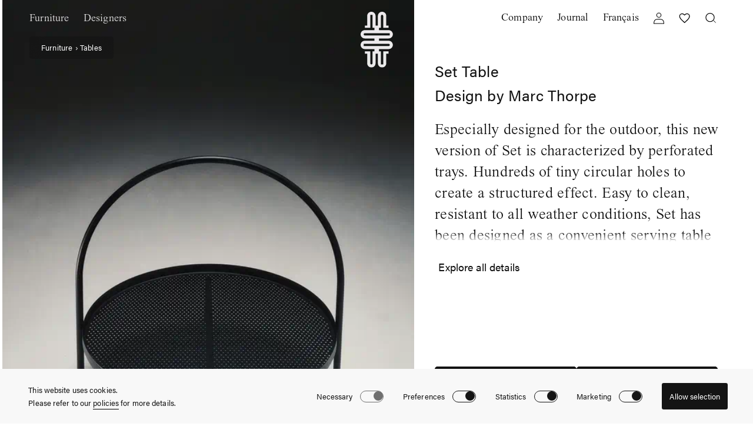

--- FILE ---
content_type: text/html; charset=utf-8
request_url: https://lamanufacture-paris.fr/en/products/set
body_size: 28791
content:
<!doctype html>
<html class="no-js" lang="en">
  <head>
    <meta charset="utf-8">
    <meta http-equiv="X-UA-Compatible" content="IE=edge">
    <meta name="viewport" content="width=device-width,initial-scale=1">
    <meta name="theme-color" content="#F7F7F7">
    <meta name="p:domain_verify" content="3a4d73734bd827982b13795d16f9809b" />
    <link rel="canonical" href="https://lamanufacture-paris.fr/en/products/set">
    <link rel="preconnect" href="https://cdn.shopify.com" crossorigin><link rel="icon" type="image/png" href="//lamanufacture-paris.fr/cdn/shop/files/favicon.png?crop=center&height=32&v=1675856359&width=32">

    <title>
      Set Table
 &ndash; La Manufacture</title>

    
      <meta name="description" content="Especially designed for the outdoor, this new version of Set is characterized by perforated trays. Hundreds of tiny circular holes to create a structured effect. Easy to clean, resistant to all weather conditions, Set has been designed as a convenient serving table easy to move around the home and now terraces, gardens">
    

    

<meta property="og:site_name" content="La Manufacture">
<meta property="og:url" content="https://lamanufacture-paris.fr/en/products/set">
<meta property="og:title" content="Set Table">
<meta property="og:type" content="product">
<meta property="og:description" content="Especially designed for the outdoor, this new version of Set is characterized by perforated trays. Hundreds of tiny circular holes to create a structured effect. Easy to clean, resistant to all weather conditions, Set has been designed as a convenient serving table easy to move around the home and now terraces, gardens"><meta property="og:image" content="http://lamanufacture-paris.fr/cdn/shop/files/product_set_slow_gif.gif?v=1683894947">
  <meta property="og:image:secure_url" content="https://lamanufacture-paris.fr/cdn/shop/files/product_set_slow_gif.gif?v=1683894947">
  <meta property="og:image:width" content="2000">
  <meta property="og:image:height" content="3000"><meta property="og:price:amount" content="0,00">
  <meta property="og:price:currency" content="EUR"><meta name="twitter:card" content="summary_large_image">
<meta name="twitter:title" content="Set Table">
<meta name="twitter:description" content="Especially designed for the outdoor, this new version of Set is characterized by perforated trays. Hundreds of tiny circular holes to create a structured effect. Easy to clean, resistant to all weather conditions, Set has been designed as a convenient serving table easy to move around the home and now terraces, gardens">

    
    <script id="Cookiebot" src="https://consent.cookiebot.com/uc.js" data-cbid="dd12a6fa-69fa-4497-ad7b-01017a98e5bf" type="text/javascript" async></script>
    <script>
        window.cookiePolicyUrl = '/en/pages/cookie-policy'
    </script>
    
    <script src="//lamanufacture-paris.fr/cdn/shop/t/2/assets/jquery-3.6.0.min.js?v=8324501383853434791676381645" defer="defer"></script>
    <script src="//lamanufacture-paris.fr/cdn/shop/t/2/assets/constants.js?v=165488195745554878101675865658" defer="defer"></script>
    <script src="//lamanufacture-paris.fr/cdn/shop/t/2/assets/pubsub.js?v=2921868252632587581675171950" defer="defer"></script>
    <script src="//lamanufacture-paris.fr/cdn/shop/t/2/assets/global.js?v=110024954364468784051680617960" defer="defer"></script>
    <script src="//lamanufacture-paris.fr/cdn/shop/t/2/assets/main.min.js?v=72108281299288884601680690944" defer="defer"></script>

    <!-- Google Tag Manager -->
    <script>(function(w,d,s,l,i){w[l]=w[l]||[];w[l].push({'gtm.start':
                new Date().getTime(),event:'gtm.js'});var f=d.getElementsByTagName(s)[0],
            j=d.createElement(s),dl=l!='dataLayer'?'&l='+l:'';j.async=true;j.src=
            'https://www.googletagmanager.com/gtm.js?id='+i+dl;f.parentNode.insertBefore(j,f);
        })(window,document,'script','dataLayer','GTM-KDW9QW9');</script>
    <!-- End Google Tag Manager -->
    
    <script>window.performance && window.performance.mark && window.performance.mark('shopify.content_for_header.start');</script><meta id="shopify-digital-wallet" name="shopify-digital-wallet" content="/71991886136/digital_wallets/dialog">
<link rel="alternate" hreflang="x-default" href="https://lamanufacture-paris.fr/products/set">
<link rel="alternate" hreflang="fr" href="https://lamanufacture-paris.fr/products/set">
<link rel="alternate" hreflang="en" href="https://lamanufacture-paris.fr/en/products/set">
<link rel="alternate" type="application/json+oembed" href="https://lamanufacture-paris.fr/en/products/set.oembed">
<script async="async" src="/checkouts/internal/preloads.js?locale=en-FR"></script>
<script id="shopify-features" type="application/json">{"accessToken":"0a09b9f7c67ad8b25df8d3a9d1f8b6a2","betas":["rich-media-storefront-analytics"],"domain":"lamanufacture-paris.fr","predictiveSearch":true,"shopId":71991886136,"locale":"en"}</script>
<script>var Shopify = Shopify || {};
Shopify.shop = "la-manufacture-dev.myshopify.com";
Shopify.locale = "en";
Shopify.currency = {"active":"EUR","rate":"1.0"};
Shopify.country = "FR";
Shopify.theme = {"name":"lamanufacture-prod\/main","id":143472591160,"schema_name":"LaManufacture","schema_version":"1.0.0","theme_store_id":null,"role":"main"};
Shopify.theme.handle = "null";
Shopify.theme.style = {"id":null,"handle":null};
Shopify.cdnHost = "lamanufacture-paris.fr/cdn";
Shopify.routes = Shopify.routes || {};
Shopify.routes.root = "/en/";</script>
<script type="module">!function(o){(o.Shopify=o.Shopify||{}).modules=!0}(window);</script>
<script>!function(o){function n(){var o=[];function n(){o.push(Array.prototype.slice.apply(arguments))}return n.q=o,n}var t=o.Shopify=o.Shopify||{};t.loadFeatures=n(),t.autoloadFeatures=n()}(window);</script>
<script id="shop-js-analytics" type="application/json">{"pageType":"product"}</script>
<script defer="defer" async type="module" src="//lamanufacture-paris.fr/cdn/shopifycloud/shop-js/modules/v2/client.init-shop-cart-sync_BApSsMSl.en.esm.js"></script>
<script defer="defer" async type="module" src="//lamanufacture-paris.fr/cdn/shopifycloud/shop-js/modules/v2/chunk.common_CBoos6YZ.esm.js"></script>
<script type="module">
  await import("//lamanufacture-paris.fr/cdn/shopifycloud/shop-js/modules/v2/client.init-shop-cart-sync_BApSsMSl.en.esm.js");
await import("//lamanufacture-paris.fr/cdn/shopifycloud/shop-js/modules/v2/chunk.common_CBoos6YZ.esm.js");

  window.Shopify.SignInWithShop?.initShopCartSync?.({"fedCMEnabled":true,"windoidEnabled":true});

</script>
<script id="__st">var __st={"a":71991886136,"offset":3600,"reqid":"10d1c171-b6e6-4923-851a-84e3c1c5eb7c-1768860955","pageurl":"lamanufacture-paris.fr\/en\/products\/set","u":"53b663c39f92","p":"product","rtyp":"product","rid":8170140959032};</script>
<script>window.ShopifyPaypalV4VisibilityTracking = true;</script>
<script id="captcha-bootstrap">!function(){'use strict';const t='contact',e='account',n='new_comment',o=[[t,t],['blogs',n],['comments',n],[t,'customer']],c=[[e,'customer_login'],[e,'guest_login'],[e,'recover_customer_password'],[e,'create_customer']],r=t=>t.map((([t,e])=>`form[action*='/${t}']:not([data-nocaptcha='true']) input[name='form_type'][value='${e}']`)).join(','),a=t=>()=>t?[...document.querySelectorAll(t)].map((t=>t.form)):[];function s(){const t=[...o],e=r(t);return a(e)}const i='password',u='form_key',d=['recaptcha-v3-token','g-recaptcha-response','h-captcha-response',i],f=()=>{try{return window.sessionStorage}catch{return}},m='__shopify_v',_=t=>t.elements[u];function p(t,e,n=!1){try{const o=window.sessionStorage,c=JSON.parse(o.getItem(e)),{data:r}=function(t){const{data:e,action:n}=t;return t[m]||n?{data:e,action:n}:{data:t,action:n}}(c);for(const[e,n]of Object.entries(r))t.elements[e]&&(t.elements[e].value=n);n&&o.removeItem(e)}catch(o){console.error('form repopulation failed',{error:o})}}const l='form_type',E='cptcha';function T(t){t.dataset[E]=!0}const w=window,h=w.document,L='Shopify',v='ce_forms',y='captcha';let A=!1;((t,e)=>{const n=(g='f06e6c50-85a8-45c8-87d0-21a2b65856fe',I='https://cdn.shopify.com/shopifycloud/storefront-forms-hcaptcha/ce_storefront_forms_captcha_hcaptcha.v1.5.2.iife.js',D={infoText:'Protected by hCaptcha',privacyText:'Privacy',termsText:'Terms'},(t,e,n)=>{const o=w[L][v],c=o.bindForm;if(c)return c(t,g,e,D).then(n);var r;o.q.push([[t,g,e,D],n]),r=I,A||(h.body.append(Object.assign(h.createElement('script'),{id:'captcha-provider',async:!0,src:r})),A=!0)});var g,I,D;w[L]=w[L]||{},w[L][v]=w[L][v]||{},w[L][v].q=[],w[L][y]=w[L][y]||{},w[L][y].protect=function(t,e){n(t,void 0,e),T(t)},Object.freeze(w[L][y]),function(t,e,n,w,h,L){const[v,y,A,g]=function(t,e,n){const i=e?o:[],u=t?c:[],d=[...i,...u],f=r(d),m=r(i),_=r(d.filter((([t,e])=>n.includes(e))));return[a(f),a(m),a(_),s()]}(w,h,L),I=t=>{const e=t.target;return e instanceof HTMLFormElement?e:e&&e.form},D=t=>v().includes(t);t.addEventListener('submit',(t=>{const e=I(t);if(!e)return;const n=D(e)&&!e.dataset.hcaptchaBound&&!e.dataset.recaptchaBound,o=_(e),c=g().includes(e)&&(!o||!o.value);(n||c)&&t.preventDefault(),c&&!n&&(function(t){try{if(!f())return;!function(t){const e=f();if(!e)return;const n=_(t);if(!n)return;const o=n.value;o&&e.removeItem(o)}(t);const e=Array.from(Array(32),(()=>Math.random().toString(36)[2])).join('');!function(t,e){_(t)||t.append(Object.assign(document.createElement('input'),{type:'hidden',name:u})),t.elements[u].value=e}(t,e),function(t,e){const n=f();if(!n)return;const o=[...t.querySelectorAll(`input[type='${i}']`)].map((({name:t})=>t)),c=[...d,...o],r={};for(const[a,s]of new FormData(t).entries())c.includes(a)||(r[a]=s);n.setItem(e,JSON.stringify({[m]:1,action:t.action,data:r}))}(t,e)}catch(e){console.error('failed to persist form',e)}}(e),e.submit())}));const S=(t,e)=>{t&&!t.dataset[E]&&(n(t,e.some((e=>e===t))),T(t))};for(const o of['focusin','change'])t.addEventListener(o,(t=>{const e=I(t);D(e)&&S(e,y())}));const B=e.get('form_key'),M=e.get(l),P=B&&M;t.addEventListener('DOMContentLoaded',(()=>{const t=y();if(P)for(const e of t)e.elements[l].value===M&&p(e,B);[...new Set([...A(),...v().filter((t=>'true'===t.dataset.shopifyCaptcha))])].forEach((e=>S(e,t)))}))}(h,new URLSearchParams(w.location.search),n,t,e,['guest_login'])})(!0,!0)}();</script>
<script integrity="sha256-4kQ18oKyAcykRKYeNunJcIwy7WH5gtpwJnB7kiuLZ1E=" data-source-attribution="shopify.loadfeatures" defer="defer" src="//lamanufacture-paris.fr/cdn/shopifycloud/storefront/assets/storefront/load_feature-a0a9edcb.js" crossorigin="anonymous"></script>
<script data-source-attribution="shopify.dynamic_checkout.dynamic.init">var Shopify=Shopify||{};Shopify.PaymentButton=Shopify.PaymentButton||{isStorefrontPortableWallets:!0,init:function(){window.Shopify.PaymentButton.init=function(){};var t=document.createElement("script");t.src="https://lamanufacture-paris.fr/cdn/shopifycloud/portable-wallets/latest/portable-wallets.en.js",t.type="module",document.head.appendChild(t)}};
</script>
<script data-source-attribution="shopify.dynamic_checkout.buyer_consent">
  function portableWalletsHideBuyerConsent(e){var t=document.getElementById("shopify-buyer-consent"),n=document.getElementById("shopify-subscription-policy-button");t&&n&&(t.classList.add("hidden"),t.setAttribute("aria-hidden","true"),n.removeEventListener("click",e))}function portableWalletsShowBuyerConsent(e){var t=document.getElementById("shopify-buyer-consent"),n=document.getElementById("shopify-subscription-policy-button");t&&n&&(t.classList.remove("hidden"),t.removeAttribute("aria-hidden"),n.addEventListener("click",e))}window.Shopify?.PaymentButton&&(window.Shopify.PaymentButton.hideBuyerConsent=portableWalletsHideBuyerConsent,window.Shopify.PaymentButton.showBuyerConsent=portableWalletsShowBuyerConsent);
</script>
<script data-source-attribution="shopify.dynamic_checkout.cart.bootstrap">document.addEventListener("DOMContentLoaded",(function(){function t(){return document.querySelector("shopify-accelerated-checkout-cart, shopify-accelerated-checkout")}if(t())Shopify.PaymentButton.init();else{new MutationObserver((function(e,n){t()&&(Shopify.PaymentButton.init(),n.disconnect())})).observe(document.body,{childList:!0,subtree:!0})}}));
</script>
<script id="sections-script" data-sections="header,footer" defer="defer" src="//lamanufacture-paris.fr/cdn/shop/t/2/compiled_assets/scripts.js?v=4370"></script>
<script>window.performance && window.performance.mark && window.performance.mark('shopify.content_for_header.end');</script>
  
    <script>
    function feedback() {
        const p = window.Shopify.customerPrivacy;
        console.log(`Tracking ${p.userCanBeTracked() ? "en" : "dis"}abled`);
    }

    window.Shopify.loadFeatures(
        [
            {
                name: "consent-tracking-api",
                version: "0.1",
            },
        ],
        function (error) {
            if (error) throw error;

            if ("Cookiebot" in window)
                if (Cookiebot.consented || Cookiebot.declined) {
                    window.Shopify.customerPrivacy.setTrackingConsent(!Cookiebot.declined, feedback);
                    return;
                }
            window.Shopify.customerPrivacy.setTrackingConsent(false, feedback);
        }
    );

    document.addEventListener('DOMContentLoaded', function () {
        window.addEventListener("CookiebotOnConsentReady", function () {
          setTimeout(() => {
            window.Shopify.customerPrivacy.setTrackingConsent(!Cookiebot.declined, feedback);
          }, 500);
        });
    }, false);
</script>

    
  
    <link rel="stylesheet" href="https://use.typekit.net/tmu5wzu.css" media="print" onload="this.media='all'">

    <style data-shopify>
  
      @font-face {
        font-family: 'TimesNowSemiLight';
        font-weight: 400;
        font-style: normal;
        font-stretch: normal;
        src: url('//lamanufacture-paris.fr/cdn/shop/t/2/assets/font.woff?v=80674548023772532911675350759') format("woff"), url('//lamanufacture-paris.fr/cdn/shop/t/2/assets/font.woff2?v=130517294542813390351675350759') format("woff2");
        text-rendering: optimizeLegibility;
        font-display:swap;
      }
      
      

      :root {
        --font-body-family: "TimesNowSemiLight", sans-serif;
        --font-body-style: normal;
        --font-body-weight: 400;
        --font-body-weight-bold: 700;

        --font-heading-family: "acumin-pro", sans-serif;
        --font-heading-style: normal;
        --font-heading-weight: 400;

        --font-body-scale: 1.0;
        --font-heading-scale: 1.0;

        --color-base-text: 18, 18, 18;
        --color-shadow: 18, 18, 18;
        --color-base-background-1: 255, 255, 255;
        --color-base-background-2: 243, 243, 243;
        --color-base-solid-button-labels: 255, 255, 255;
        --color-base-outline-button-labels: 18, 18, 18;
        --color-base-accent-1: 18, 18, 18;
        --color-base-accent-2: 229, 229, 229;
        --payment-terms-background-color: #ffffff;

        --gradient-base-background-1: #ffffff;
        --gradient-base-background-2: #f3f3f3;
        --gradient-base-accent-1: #121212;
        --gradient-base-accent-2: #e5e5e5;

        --media-padding: px;
        --media-border-opacity: 0.05;
        --media-border-width: 0px;
        --media-radius: 0px;
        --media-shadow-opacity: 0.0;
        --media-shadow-horizontal-offset: 0px;
        --media-shadow-vertical-offset: 4px;
        --media-shadow-blur-radius: 5px;
        --media-shadow-visible: 0;

        --page-width: 180rem;
        --page-width-margin: Liquid error (layout/theme line 121): comparison of Integer with String failedrem;

        --product-card-image-padding: 0.0rem;
        --product-card-corner-radius: 0.0rem;
        --product-card-text-alignment: left;
        --product-card-border-width: 0.0rem;
        --product-card-border-opacity: 0.1;
        --product-card-shadow-opacity: 0.0;
        --product-card-shadow-visible: 0;
        --product-card-shadow-horizontal-offset: 0.0rem;
        --product-card-shadow-vertical-offset: 0.4rem;
        --product-card-shadow-blur-radius: 0.5rem;

        --collection-card-image-padding: 0.6rem;
        --collection-card-corner-radius: 0.0rem;
        --collection-card-text-alignment: left;
        --collection-card-border-width: 0.0rem;
        --collection-card-border-opacity: 0.1;
        --collection-card-shadow-opacity: 0.0;
        --collection-card-shadow-visible: 0;
        --collection-card-shadow-horizontal-offset: 0.0rem;
        --collection-card-shadow-vertical-offset: 0.4rem;
        --collection-card-shadow-blur-radius: 0.5rem;

        --blog-card-image-padding: 0.6rem;
        --blog-card-corner-radius: 0.0rem;
        --blog-card-text-alignment: left;
        --blog-card-border-width: 0.0rem;
        --blog-card-border-opacity: 0.1;
        --blog-card-shadow-opacity: 0.0;
        --blog-card-shadow-visible: 0;
        --blog-card-shadow-horizontal-offset: 0.0rem;
        --blog-card-shadow-vertical-offset: 0.4rem;
        --blog-card-shadow-blur-radius: 0.5rem;

        --badge-corner-radius: 4.0rem;

        --popup-border-width: 1px;
        --popup-border-opacity: 0.1;
        --popup-corner-radius: 0px;
        --popup-shadow-opacity: 0.25;
        --popup-shadow-horizontal-offset: 0px;
        --popup-shadow-vertical-offset: 4px;
        --popup-shadow-blur-radius: 5px;

        --drawer-border-width: 1px;
        --drawer-border-opacity: 0.1;
        --drawer-shadow-opacity: 0.0;
        --drawer-shadow-horizontal-offset: 0px;
        --drawer-shadow-vertical-offset: 4px;
        --drawer-shadow-blur-radius: 5px;

        --spacing-sections-desktop: 0px;
        --spacing-sections-mobile: 0px;

        --grid-desktop-vertical-spacing: 8px;
        --grid-desktop-horizontal-spacing: 8px;
        --grid-mobile-vertical-spacing: 4px;
        --grid-mobile-horizontal-spacing: 4px;

        --text-boxes-border-opacity: 0.1;
        --text-boxes-border-width: 0px;
        --text-boxes-radius: 0px;
        --text-boxes-shadow-opacity: 0.0;
        --text-boxes-shadow-visible: 0;
        --text-boxes-shadow-horizontal-offset: 0px;
        --text-boxes-shadow-vertical-offset: 4px;
        --text-boxes-shadow-blur-radius: 5px;

        --buttons-radius: 4px;
        --buttons-radius-outset: 5px;
        --buttons-border-width: 1px;
        --buttons-border-opacity: 1.0;
        --buttons-shadow-opacity: 0.0;
        --buttons-shadow-visible: 0;
        --buttons-shadow-horizontal-offset: 0px;
        --buttons-shadow-vertical-offset: 4px;
        --buttons-shadow-blur-radius: 5px;
        --buttons-border-offset: 0.3px;

        --inputs-radius: 0px;
        --inputs-border-width: 1px;
        --inputs-border-opacity: 1.0;
        --inputs-shadow-opacity: 0.0;
        --inputs-shadow-horizontal-offset: 0px;
        --inputs-margin-offset: 0px;
        --inputs-shadow-vertical-offset: 2px;
        --inputs-shadow-blur-radius: 0px;
        --inputs-radius-outset: 0px;

        --variant-pills-radius: 40px;
        --variant-pills-border-width: 1px;
        --variant-pills-border-opacity: 0.55;
        --variant-pills-shadow-opacity: 0.0;
        --variant-pills-shadow-horizontal-offset: 0px;
        --variant-pills-shadow-vertical-offset: 4px;
        --variant-pills-shadow-blur-radius: 5px;
      }

      *,
      *::before,
      *::after {
        box-sizing: inherit;
      }

      html {
        box-sizing: border-box;
        font-size: calc(var(--font-body-scale) * 62.5%);
        height: 100%;
      }

      body {
        display: grid;
        grid-template-rows: auto auto 1fr auto;
        grid-template-columns: 100%;
        min-height: 100%;
        margin: 0;
        font-size: 1.5rem;
        letter-spacing: 0.06rem;
        line-height: calc(1 + 0.8 / var(--font-body-scale));
        font-family: var(--font-body-family);
        font-style: var(--font-body-style);
        font-weight: var(--font-body-weight);
      }

      @media screen and (min-width: 750px) {
        body {
          font-size: 1.6rem;
        }
      }
    </style>

    <link href="//lamanufacture-paris.fr/cdn/shop/t/2/assets/base.css?v=23725887114982269081698311773" rel="stylesheet" type="text/css" media="all" />

    
  
    <link rel="preload" as="font" href="//lamanufacture-paris.fr/cdn/shop/t/2/assets/font.woff2?v=130517294542813390351675350759" type="font/woff2" crossorigin><link rel="stylesheet" href="//lamanufacture-paris.fr/cdn/shop/t/2/assets/component-predictive-search.css?v=99601847969179923051678094040" media="print" onload="this.media='all'"><script>document.documentElement.className = document.documentElement.className.replace('no-js', 'js');
    if (Shopify.designMode) {
      document.documentElement.classList.add('shopify-design-mode');
    }
    </script>
  <link href="https://monorail-edge.shopifysvc.com" rel="dns-prefetch">
<script>(function(){if ("sendBeacon" in navigator && "performance" in window) {try {var session_token_from_headers = performance.getEntriesByType('navigation')[0].serverTiming.find(x => x.name == '_s').description;} catch {var session_token_from_headers = undefined;}var session_cookie_matches = document.cookie.match(/_shopify_s=([^;]*)/);var session_token_from_cookie = session_cookie_matches && session_cookie_matches.length === 2 ? session_cookie_matches[1] : "";var session_token = session_token_from_headers || session_token_from_cookie || "";function handle_abandonment_event(e) {var entries = performance.getEntries().filter(function(entry) {return /monorail-edge.shopifysvc.com/.test(entry.name);});if (!window.abandonment_tracked && entries.length === 0) {window.abandonment_tracked = true;var currentMs = Date.now();var navigation_start = performance.timing.navigationStart;var payload = {shop_id: 71991886136,url: window.location.href,navigation_start,duration: currentMs - navigation_start,session_token,page_type: "product"};window.navigator.sendBeacon("https://monorail-edge.shopifysvc.com/v1/produce", JSON.stringify({schema_id: "online_store_buyer_site_abandonment/1.1",payload: payload,metadata: {event_created_at_ms: currentMs,event_sent_at_ms: currentMs}}));}}window.addEventListener('pagehide', handle_abandonment_event);}}());</script>
<script id="web-pixels-manager-setup">(function e(e,d,r,n,o){if(void 0===o&&(o={}),!Boolean(null===(a=null===(i=window.Shopify)||void 0===i?void 0:i.analytics)||void 0===a?void 0:a.replayQueue)){var i,a;window.Shopify=window.Shopify||{};var t=window.Shopify;t.analytics=t.analytics||{};var s=t.analytics;s.replayQueue=[],s.publish=function(e,d,r){return s.replayQueue.push([e,d,r]),!0};try{self.performance.mark("wpm:start")}catch(e){}var l=function(){var e={modern:/Edge?\/(1{2}[4-9]|1[2-9]\d|[2-9]\d{2}|\d{4,})\.\d+(\.\d+|)|Firefox\/(1{2}[4-9]|1[2-9]\d|[2-9]\d{2}|\d{4,})\.\d+(\.\d+|)|Chrom(ium|e)\/(9{2}|\d{3,})\.\d+(\.\d+|)|(Maci|X1{2}).+ Version\/(15\.\d+|(1[6-9]|[2-9]\d|\d{3,})\.\d+)([,.]\d+|)( \(\w+\)|)( Mobile\/\w+|) Safari\/|Chrome.+OPR\/(9{2}|\d{3,})\.\d+\.\d+|(CPU[ +]OS|iPhone[ +]OS|CPU[ +]iPhone|CPU IPhone OS|CPU iPad OS)[ +]+(15[._]\d+|(1[6-9]|[2-9]\d|\d{3,})[._]\d+)([._]\d+|)|Android:?[ /-](13[3-9]|1[4-9]\d|[2-9]\d{2}|\d{4,})(\.\d+|)(\.\d+|)|Android.+Firefox\/(13[5-9]|1[4-9]\d|[2-9]\d{2}|\d{4,})\.\d+(\.\d+|)|Android.+Chrom(ium|e)\/(13[3-9]|1[4-9]\d|[2-9]\d{2}|\d{4,})\.\d+(\.\d+|)|SamsungBrowser\/([2-9]\d|\d{3,})\.\d+/,legacy:/Edge?\/(1[6-9]|[2-9]\d|\d{3,})\.\d+(\.\d+|)|Firefox\/(5[4-9]|[6-9]\d|\d{3,})\.\d+(\.\d+|)|Chrom(ium|e)\/(5[1-9]|[6-9]\d|\d{3,})\.\d+(\.\d+|)([\d.]+$|.*Safari\/(?![\d.]+ Edge\/[\d.]+$))|(Maci|X1{2}).+ Version\/(10\.\d+|(1[1-9]|[2-9]\d|\d{3,})\.\d+)([,.]\d+|)( \(\w+\)|)( Mobile\/\w+|) Safari\/|Chrome.+OPR\/(3[89]|[4-9]\d|\d{3,})\.\d+\.\d+|(CPU[ +]OS|iPhone[ +]OS|CPU[ +]iPhone|CPU IPhone OS|CPU iPad OS)[ +]+(10[._]\d+|(1[1-9]|[2-9]\d|\d{3,})[._]\d+)([._]\d+|)|Android:?[ /-](13[3-9]|1[4-9]\d|[2-9]\d{2}|\d{4,})(\.\d+|)(\.\d+|)|Mobile Safari.+OPR\/([89]\d|\d{3,})\.\d+\.\d+|Android.+Firefox\/(13[5-9]|1[4-9]\d|[2-9]\d{2}|\d{4,})\.\d+(\.\d+|)|Android.+Chrom(ium|e)\/(13[3-9]|1[4-9]\d|[2-9]\d{2}|\d{4,})\.\d+(\.\d+|)|Android.+(UC? ?Browser|UCWEB|U3)[ /]?(15\.([5-9]|\d{2,})|(1[6-9]|[2-9]\d|\d{3,})\.\d+)\.\d+|SamsungBrowser\/(5\.\d+|([6-9]|\d{2,})\.\d+)|Android.+MQ{2}Browser\/(14(\.(9|\d{2,})|)|(1[5-9]|[2-9]\d|\d{3,})(\.\d+|))(\.\d+|)|K[Aa][Ii]OS\/(3\.\d+|([4-9]|\d{2,})\.\d+)(\.\d+|)/},d=e.modern,r=e.legacy,n=navigator.userAgent;return n.match(d)?"modern":n.match(r)?"legacy":"unknown"}(),u="modern"===l?"modern":"legacy",c=(null!=n?n:{modern:"",legacy:""})[u],f=function(e){return[e.baseUrl,"/wpm","/b",e.hashVersion,"modern"===e.buildTarget?"m":"l",".js"].join("")}({baseUrl:d,hashVersion:r,buildTarget:u}),m=function(e){var d=e.version,r=e.bundleTarget,n=e.surface,o=e.pageUrl,i=e.monorailEndpoint;return{emit:function(e){var a=e.status,t=e.errorMsg,s=(new Date).getTime(),l=JSON.stringify({metadata:{event_sent_at_ms:s},events:[{schema_id:"web_pixels_manager_load/3.1",payload:{version:d,bundle_target:r,page_url:o,status:a,surface:n,error_msg:t},metadata:{event_created_at_ms:s}}]});if(!i)return console&&console.warn&&console.warn("[Web Pixels Manager] No Monorail endpoint provided, skipping logging."),!1;try{return self.navigator.sendBeacon.bind(self.navigator)(i,l)}catch(e){}var u=new XMLHttpRequest;try{return u.open("POST",i,!0),u.setRequestHeader("Content-Type","text/plain"),u.send(l),!0}catch(e){return console&&console.warn&&console.warn("[Web Pixels Manager] Got an unhandled error while logging to Monorail."),!1}}}}({version:r,bundleTarget:l,surface:e.surface,pageUrl:self.location.href,monorailEndpoint:e.monorailEndpoint});try{o.browserTarget=l,function(e){var d=e.src,r=e.async,n=void 0===r||r,o=e.onload,i=e.onerror,a=e.sri,t=e.scriptDataAttributes,s=void 0===t?{}:t,l=document.createElement("script"),u=document.querySelector("head"),c=document.querySelector("body");if(l.async=n,l.src=d,a&&(l.integrity=a,l.crossOrigin="anonymous"),s)for(var f in s)if(Object.prototype.hasOwnProperty.call(s,f))try{l.dataset[f]=s[f]}catch(e){}if(o&&l.addEventListener("load",o),i&&l.addEventListener("error",i),u)u.appendChild(l);else{if(!c)throw new Error("Did not find a head or body element to append the script");c.appendChild(l)}}({src:f,async:!0,onload:function(){if(!function(){var e,d;return Boolean(null===(d=null===(e=window.Shopify)||void 0===e?void 0:e.analytics)||void 0===d?void 0:d.initialized)}()){var d=window.webPixelsManager.init(e)||void 0;if(d){var r=window.Shopify.analytics;r.replayQueue.forEach((function(e){var r=e[0],n=e[1],o=e[2];d.publishCustomEvent(r,n,o)})),r.replayQueue=[],r.publish=d.publishCustomEvent,r.visitor=d.visitor,r.initialized=!0}}},onerror:function(){return m.emit({status:"failed",errorMsg:"".concat(f," has failed to load")})},sri:function(e){var d=/^sha384-[A-Za-z0-9+/=]+$/;return"string"==typeof e&&d.test(e)}(c)?c:"",scriptDataAttributes:o}),m.emit({status:"loading"})}catch(e){m.emit({status:"failed",errorMsg:(null==e?void 0:e.message)||"Unknown error"})}}})({shopId: 71991886136,storefrontBaseUrl: "https://lamanufacture-paris.fr",extensionsBaseUrl: "https://extensions.shopifycdn.com/cdn/shopifycloud/web-pixels-manager",monorailEndpoint: "https://monorail-edge.shopifysvc.com/unstable/produce_batch",surface: "storefront-renderer",enabledBetaFlags: ["2dca8a86"],webPixelsConfigList: [{"id":"1009058122","configuration":"{\"config\":\"{\\\"pixel_id\\\":\\\"G-PK3QSYYLWC\\\",\\\"gtag_events\\\":[{\\\"type\\\":\\\"purchase\\\",\\\"action_label\\\":\\\"G-PK3QSYYLWC\\\"},{\\\"type\\\":\\\"page_view\\\",\\\"action_label\\\":\\\"G-PK3QSYYLWC\\\"},{\\\"type\\\":\\\"view_item\\\",\\\"action_label\\\":\\\"G-PK3QSYYLWC\\\"},{\\\"type\\\":\\\"search\\\",\\\"action_label\\\":\\\"G-PK3QSYYLWC\\\"},{\\\"type\\\":\\\"add_to_cart\\\",\\\"action_label\\\":\\\"G-PK3QSYYLWC\\\"},{\\\"type\\\":\\\"begin_checkout\\\",\\\"action_label\\\":\\\"G-PK3QSYYLWC\\\"},{\\\"type\\\":\\\"add_payment_info\\\",\\\"action_label\\\":\\\"G-PK3QSYYLWC\\\"}],\\\"enable_monitoring_mode\\\":false}\"}","eventPayloadVersion":"v1","runtimeContext":"OPEN","scriptVersion":"b2a88bafab3e21179ed38636efcd8a93","type":"APP","apiClientId":1780363,"privacyPurposes":[],"dataSharingAdjustments":{"protectedCustomerApprovalScopes":["read_customer_address","read_customer_email","read_customer_name","read_customer_personal_data","read_customer_phone"]}},{"id":"shopify-app-pixel","configuration":"{}","eventPayloadVersion":"v1","runtimeContext":"STRICT","scriptVersion":"0450","apiClientId":"shopify-pixel","type":"APP","privacyPurposes":["ANALYTICS","MARKETING"]},{"id":"shopify-custom-pixel","eventPayloadVersion":"v1","runtimeContext":"LAX","scriptVersion":"0450","apiClientId":"shopify-pixel","type":"CUSTOM","privacyPurposes":["ANALYTICS","MARKETING"]}],isMerchantRequest: false,initData: {"shop":{"name":"La Manufacture","paymentSettings":{"currencyCode":"EUR"},"myshopifyDomain":"la-manufacture-dev.myshopify.com","countryCode":"IT","storefrontUrl":"https:\/\/lamanufacture-paris.fr\/en"},"customer":null,"cart":null,"checkout":null,"productVariants":[{"price":{"amount":0.0,"currencyCode":"EUR"},"product":{"title":"Set Table","vendor":"La Manufacture","id":"8170140959032","untranslatedTitle":"Set Table","url":"\/en\/products\/set","type":"Outdoor"},"id":"44675491889464","image":{"src":"\/\/lamanufacture-paris.fr\/cdn\/shop\/files\/product_set_slow_gif.gif?v=1683894947"},"sku":"","title":"Default Title","untranslatedTitle":"Default Title"}],"purchasingCompany":null},},"https://lamanufacture-paris.fr/cdn","fcfee988w5aeb613cpc8e4bc33m6693e112",{"modern":"","legacy":""},{"shopId":"71991886136","storefrontBaseUrl":"https:\/\/lamanufacture-paris.fr","extensionBaseUrl":"https:\/\/extensions.shopifycdn.com\/cdn\/shopifycloud\/web-pixels-manager","surface":"storefront-renderer","enabledBetaFlags":"[\"2dca8a86\"]","isMerchantRequest":"false","hashVersion":"fcfee988w5aeb613cpc8e4bc33m6693e112","publish":"custom","events":"[[\"page_viewed\",{}],[\"product_viewed\",{\"productVariant\":{\"price\":{\"amount\":0.0,\"currencyCode\":\"EUR\"},\"product\":{\"title\":\"Set Table\",\"vendor\":\"La Manufacture\",\"id\":\"8170140959032\",\"untranslatedTitle\":\"Set Table\",\"url\":\"\/en\/products\/set\",\"type\":\"Outdoor\"},\"id\":\"44675491889464\",\"image\":{\"src\":\"\/\/lamanufacture-paris.fr\/cdn\/shop\/files\/product_set_slow_gif.gif?v=1683894947\"},\"sku\":\"\",\"title\":\"Default Title\",\"untranslatedTitle\":\"Default Title\"}}]]"});</script><script>
  window.ShopifyAnalytics = window.ShopifyAnalytics || {};
  window.ShopifyAnalytics.meta = window.ShopifyAnalytics.meta || {};
  window.ShopifyAnalytics.meta.currency = 'EUR';
  var meta = {"product":{"id":8170140959032,"gid":"gid:\/\/shopify\/Product\/8170140959032","vendor":"La Manufacture","type":"Outdoor","handle":"set","variants":[{"id":44675491889464,"price":0,"name":"Set Table","public_title":null,"sku":""}],"remote":false},"page":{"pageType":"product","resourceType":"product","resourceId":8170140959032,"requestId":"10d1c171-b6e6-4923-851a-84e3c1c5eb7c-1768860955"}};
  for (var attr in meta) {
    window.ShopifyAnalytics.meta[attr] = meta[attr];
  }
</script>
<script class="analytics">
  (function () {
    var customDocumentWrite = function(content) {
      var jquery = null;

      if (window.jQuery) {
        jquery = window.jQuery;
      } else if (window.Checkout && window.Checkout.$) {
        jquery = window.Checkout.$;
      }

      if (jquery) {
        jquery('body').append(content);
      }
    };

    var hasLoggedConversion = function(token) {
      if (token) {
        return document.cookie.indexOf('loggedConversion=' + token) !== -1;
      }
      return false;
    }

    var setCookieIfConversion = function(token) {
      if (token) {
        var twoMonthsFromNow = new Date(Date.now());
        twoMonthsFromNow.setMonth(twoMonthsFromNow.getMonth() + 2);

        document.cookie = 'loggedConversion=' + token + '; expires=' + twoMonthsFromNow;
      }
    }

    var trekkie = window.ShopifyAnalytics.lib = window.trekkie = window.trekkie || [];
    if (trekkie.integrations) {
      return;
    }
    trekkie.methods = [
      'identify',
      'page',
      'ready',
      'track',
      'trackForm',
      'trackLink'
    ];
    trekkie.factory = function(method) {
      return function() {
        var args = Array.prototype.slice.call(arguments);
        args.unshift(method);
        trekkie.push(args);
        return trekkie;
      };
    };
    for (var i = 0; i < trekkie.methods.length; i++) {
      var key = trekkie.methods[i];
      trekkie[key] = trekkie.factory(key);
    }
    trekkie.load = function(config) {
      trekkie.config = config || {};
      trekkie.config.initialDocumentCookie = document.cookie;
      var first = document.getElementsByTagName('script')[0];
      var script = document.createElement('script');
      script.type = 'text/javascript';
      script.onerror = function(e) {
        var scriptFallback = document.createElement('script');
        scriptFallback.type = 'text/javascript';
        scriptFallback.onerror = function(error) {
                var Monorail = {
      produce: function produce(monorailDomain, schemaId, payload) {
        var currentMs = new Date().getTime();
        var event = {
          schema_id: schemaId,
          payload: payload,
          metadata: {
            event_created_at_ms: currentMs,
            event_sent_at_ms: currentMs
          }
        };
        return Monorail.sendRequest("https://" + monorailDomain + "/v1/produce", JSON.stringify(event));
      },
      sendRequest: function sendRequest(endpointUrl, payload) {
        // Try the sendBeacon API
        if (window && window.navigator && typeof window.navigator.sendBeacon === 'function' && typeof window.Blob === 'function' && !Monorail.isIos12()) {
          var blobData = new window.Blob([payload], {
            type: 'text/plain'
          });

          if (window.navigator.sendBeacon(endpointUrl, blobData)) {
            return true;
          } // sendBeacon was not successful

        } // XHR beacon

        var xhr = new XMLHttpRequest();

        try {
          xhr.open('POST', endpointUrl);
          xhr.setRequestHeader('Content-Type', 'text/plain');
          xhr.send(payload);
        } catch (e) {
          console.log(e);
        }

        return false;
      },
      isIos12: function isIos12() {
        return window.navigator.userAgent.lastIndexOf('iPhone; CPU iPhone OS 12_') !== -1 || window.navigator.userAgent.lastIndexOf('iPad; CPU OS 12_') !== -1;
      }
    };
    Monorail.produce('monorail-edge.shopifysvc.com',
      'trekkie_storefront_load_errors/1.1',
      {shop_id: 71991886136,
      theme_id: 143472591160,
      app_name: "storefront",
      context_url: window.location.href,
      source_url: "//lamanufacture-paris.fr/cdn/s/trekkie.storefront.cd680fe47e6c39ca5d5df5f0a32d569bc48c0f27.min.js"});

        };
        scriptFallback.async = true;
        scriptFallback.src = '//lamanufacture-paris.fr/cdn/s/trekkie.storefront.cd680fe47e6c39ca5d5df5f0a32d569bc48c0f27.min.js';
        first.parentNode.insertBefore(scriptFallback, first);
      };
      script.async = true;
      script.src = '//lamanufacture-paris.fr/cdn/s/trekkie.storefront.cd680fe47e6c39ca5d5df5f0a32d569bc48c0f27.min.js';
      first.parentNode.insertBefore(script, first);
    };
    trekkie.load(
      {"Trekkie":{"appName":"storefront","development":false,"defaultAttributes":{"shopId":71991886136,"isMerchantRequest":null,"themeId":143472591160,"themeCityHash":"1046328827049778215","contentLanguage":"en","currency":"EUR","eventMetadataId":"7ebc3aa8-a652-44d8-ab36-9f0b317124fa"},"isServerSideCookieWritingEnabled":true,"monorailRegion":"shop_domain","enabledBetaFlags":["65f19447"]},"Session Attribution":{},"S2S":{"facebookCapiEnabled":false,"source":"trekkie-storefront-renderer","apiClientId":580111}}
    );

    var loaded = false;
    trekkie.ready(function() {
      if (loaded) return;
      loaded = true;

      window.ShopifyAnalytics.lib = window.trekkie;

      var originalDocumentWrite = document.write;
      document.write = customDocumentWrite;
      try { window.ShopifyAnalytics.merchantGoogleAnalytics.call(this); } catch(error) {};
      document.write = originalDocumentWrite;

      window.ShopifyAnalytics.lib.page(null,{"pageType":"product","resourceType":"product","resourceId":8170140959032,"requestId":"10d1c171-b6e6-4923-851a-84e3c1c5eb7c-1768860955","shopifyEmitted":true});

      var match = window.location.pathname.match(/checkouts\/(.+)\/(thank_you|post_purchase)/)
      var token = match? match[1]: undefined;
      if (!hasLoggedConversion(token)) {
        setCookieIfConversion(token);
        window.ShopifyAnalytics.lib.track("Viewed Product",{"currency":"EUR","variantId":44675491889464,"productId":8170140959032,"productGid":"gid:\/\/shopify\/Product\/8170140959032","name":"Set Table","price":"0.00","sku":"","brand":"La Manufacture","variant":null,"category":"Outdoor","nonInteraction":true,"remote":false},undefined,undefined,{"shopifyEmitted":true});
      window.ShopifyAnalytics.lib.track("monorail:\/\/trekkie_storefront_viewed_product\/1.1",{"currency":"EUR","variantId":44675491889464,"productId":8170140959032,"productGid":"gid:\/\/shopify\/Product\/8170140959032","name":"Set Table","price":"0.00","sku":"","brand":"La Manufacture","variant":null,"category":"Outdoor","nonInteraction":true,"remote":false,"referer":"https:\/\/lamanufacture-paris.fr\/en\/products\/set"});
      }
    });


        var eventsListenerScript = document.createElement('script');
        eventsListenerScript.async = true;
        eventsListenerScript.src = "//lamanufacture-paris.fr/cdn/shopifycloud/storefront/assets/shop_events_listener-3da45d37.js";
        document.getElementsByTagName('head')[0].appendChild(eventsListenerScript);

})();</script>
<script
  defer
  src="https://lamanufacture-paris.fr/cdn/shopifycloud/perf-kit/shopify-perf-kit-3.0.4.min.js"
  data-application="storefront-renderer"
  data-shop-id="71991886136"
  data-render-region="gcp-us-east1"
  data-page-type="product"
  data-theme-instance-id="143472591160"
  data-theme-name="LaManufacture"
  data-theme-version="1.0.0"
  data-monorail-region="shop_domain"
  data-resource-timing-sampling-rate="10"
  data-shs="true"
  data-shs-beacon="true"
  data-shs-export-with-fetch="true"
  data-shs-logs-sample-rate="1"
  data-shs-beacon-endpoint="https://lamanufacture-paris.fr/api/collect"
></script>
</head>

  <body class="gradient fadeOnLoad" id="product-page">
    <!-- Google Tag Manager (noscript) -->
    <noscript><iframe src="https://www.googletagmanager.com/ns.html?id=GTM-KDW9QW9" height="0" width="0" style="display:none;visibility:hidden"></iframe></noscript>
    <!-- End Google Tag Manager (noscript) -->
  
    <a class="skip-to-content-link button visually-hidden" href="#MainContent">
      Skip to content
    </a>

<script src="//lamanufacture-paris.fr/cdn/shop/t/2/assets/cart.js?v=152621234464311990471675865657" defer="defer"></script>

<style>
  .drawer {
    visibility: hidden;
  }
</style>

<cart-drawer class="drawer is-empty">
  <div id="CartDrawer" class="cart-drawer">
    <div id="CartDrawer-Overlay" class="cart-drawer__overlay"></div>
    <div
      class="drawer__inner"
      role="dialog"
      aria-modal="true"
      aria-label="Wishlist"
      tabindex="-1"
    ><div class="drawer__inner-empty" data-animate data-animate-right data-animate-delay-1>
          <div class="cart-drawer__warnings center">
            <div class="cart-drawer__empty-content">
              <h2 class="cart__empty-text">Your wishlist is empty</h2>
              <button
                class="drawer__close button__close"
                type="button"
                onclick="this.closest('cart-drawer').close()"
                aria-label="Close"
              >
                <span class="drawer__close-label visually-hidden button__close-label">Close</span>
                <span class="button__close-icon hidden-desktop"><svg
  xmlns="http://www.w3.org/2000/svg"
  aria-hidden="true"
  focusable="false"
  class="icon icon-close"
  fill="none"
  viewBox="0 0 18 17"
>
  <path d="M.865 15.978a.5.5 0 00.707.707l7.433-7.431 7.579 7.282a.501.501 0 00.846-.37.5.5 0 00-.153-.351L9.712 8.546l7.417-7.416a.5.5 0 10-.707-.708L8.991 7.853 1.413.573a.5.5 0 10-.693.72l7.563 7.268-7.418 7.417z" fill="currentColor">
</svg>
</span>
                <span class="button__close-icon hidden-mobile"><svg
  aria-hidden="true"
  focusable="false"
  width="12"
  height="13"
  class="icon icon-close-small"
  viewBox="0 0 12 13"
  fill="none"
  xmlns="http://www.w3.org/2000/svg"
>
  <path d="M8.48627 9.32917L2.82849 3.67098" stroke="currentColor" stroke-linecap="round" stroke-linejoin="round"/>
  <path d="M2.88539 9.38504L8.42932 3.61524" stroke="currentColor" stroke-linecap="round" stroke-linejoin="round"/>
</svg>
</span>
              </button>
              
              
<p class="cart__login-title h3">Have an account?</p>
                <p class="cart__login-paragraph">
                  <a href="https://shopify.com/71991886136/account?locale=en&region_country=FR" class="link underlined-link">Log in</a> to check out faster.
                </p></div>
          </div></div><div class="drawer__header" data-animate data-animate-right>
        <div class="drawer__header-inner">
          <h2 class="drawer__heading">Wishlist</h2></div>
        <button
          class="drawer__close button__close"
          type="button"
          onclick="this.closest('cart-drawer').close()"
          aria-label="Close"
        >
          <span class="drawer__close-label visually-hidden button__close-label">Close</span>
          <span class="button__close-icon hidden-desktop"><svg
  xmlns="http://www.w3.org/2000/svg"
  aria-hidden="true"
  focusable="false"
  class="icon icon-close"
  fill="none"
  viewBox="0 0 18 17"
>
  <path d="M.865 15.978a.5.5 0 00.707.707l7.433-7.431 7.579 7.282a.501.501 0 00.846-.37.5.5 0 00-.153-.351L9.712 8.546l7.417-7.416a.5.5 0 10-.707-.708L8.991 7.853 1.413.573a.5.5 0 10-.693.72l7.563 7.268-7.418 7.417z" fill="currentColor">
</svg>
</span>
          <span class="button__close-icon hidden-mobile"><svg
  aria-hidden="true"
  focusable="false"
  width="12"
  height="13"
  class="icon icon-close-small"
  viewBox="0 0 12 13"
  fill="none"
  xmlns="http://www.w3.org/2000/svg"
>
  <path d="M8.48627 9.32917L2.82849 3.67098" stroke="currentColor" stroke-linecap="round" stroke-linejoin="round"/>
  <path d="M2.88539 9.38504L8.42932 3.61524" stroke="currentColor" stroke-linecap="round" stroke-linejoin="round"/>
</svg>
</span>
        </button>
      </div>
      <cart-drawer-items
        
          class=" is-empty"
        
          data-animate
          data-animate-right
          data-animate-delay-2
      >
        <form
          action="/en/cart"
          id="CartDrawer-Form"
          class="cart__contents cart-drawer__form"
          method="post"
        >
          <div id="CartDrawer-CartItems" class="drawer__contents js-contents"><p id="CartDrawer-LiveRegionText" class="visually-hidden" role="status"></p>
            <p id="CartDrawer-LineItemStatus" class="visually-hidden" aria-hidden="true" role="status">
              Loading...
            </p>
          </div>
          <div id="CartDrawer-CartErrors" role="alert"></div>
        </form>
      </cart-drawer-items>
      <div class="drawer__footer" data-animate data-animate-right data-animate-delay-3><!-- Start blocks -->
        <!-- Subtotals -->

        

        <!-- CTAs -->

        <div class="cart__ctas" >
          
  
          <button
                  id = "wishlist-enquiry-button"
                  type="button"
                  name="enquiry"
                  class="product-form__submit button button--full-width button--primary"
                  
          >
            <span>
              Enquiry
            </span>
            <div class="loading-overlay__spinner hidden">
              <svg
                      aria-hidden="true"
                      focusable="false"
                      class="spinner"
                      viewBox="0 0 66 66"
                      xmlns="http://www.w3.org/2000/svg"
              >
                <circle class="path" fill="none" stroke-width="6" cx="33" cy="33" r="30"></circle>
              </svg>
            </div>
          </button>
        </div>
      </div>
    </div>
  </div>
</cart-drawer>

<script>
  document.addEventListener('DOMContentLoaded', function () {
    function isIE() {
      const ua = window.navigator.userAgent;
      const msie = ua.indexOf('MSIE ');
      const trident = ua.indexOf('Trident/');

      return msie > 0 || trident > 0;
    }

    if (!isIE()) return;
    const cartSubmitInput = document.createElement('input');
    cartSubmitInput.setAttribute('name', 'checkout');
    cartSubmitInput.setAttribute('type', 'hidden');
    document.querySelector('#cart').appendChild(cartSubmitInput);
    document.querySelector('#checkout').addEventListener('click', function (event) {
      document.querySelector('#cart').submit();
    });
  });
</script>
<link href="//lamanufacture-paris.fr/cdn/shop/t/2/assets/section-contact-form.css?v=14230136011879249061680093902" rel="stylesheet" type="text/css" media="all" />


<style>
  .drawer {
    visibility: hidden;
  }
</style>

<enquiry-drawer class="drawer">
  <div id="EnquiryDrawer" class="cart-drawer">
    <div id="EnquiryDrawer-Overlay" class="cart-drawer__overlay"></div>
    <div
            class="drawer__inner"
            role="dialog"
            aria-modal="true"
            aria-label="Enquiry"
            tabindex="-1"
    >
      <div class="drawer__header" data-animate data-animate-right>
        <div class="drawer__header-inner">
          <h2 class="drawer__heading">Enquiry</h2>
          <p>Got a question? We&#39;re here to help! Please fill out our enquiry form and our team will get back to you ASAP.</p>
        </div>
        <button
                class="drawer__close button__close"
                type="button"
                onclick="this.closest('enquiry-drawer').close()"
                aria-label="Close"
        >
          <span class="drawer__close-label visually-hidden button__close-label">Close</span>
          <span class="button__close-icon hidden-desktop"><svg
  xmlns="http://www.w3.org/2000/svg"
  aria-hidden="true"
  focusable="false"
  class="icon icon-close"
  fill="none"
  viewBox="0 0 18 17"
>
  <path d="M.865 15.978a.5.5 0 00.707.707l7.433-7.431 7.579 7.282a.501.501 0 00.846-.37.5.5 0 00-.153-.351L9.712 8.546l7.417-7.416a.5.5 0 10-.707-.708L8.991 7.853 1.413.573a.5.5 0 10-.693.72l7.563 7.268-7.418 7.417z" fill="currentColor">
</svg>
</span>
          <span class="button__close-icon hidden-mobile"><svg
  aria-hidden="true"
  focusable="false"
  width="12"
  height="13"
  class="icon icon-close-small"
  viewBox="0 0 12 13"
  fill="none"
  xmlns="http://www.w3.org/2000/svg"
>
  <path d="M8.48627 9.32917L2.82849 3.67098" stroke="currentColor" stroke-linecap="round" stroke-linejoin="round"/>
  <path d="M2.88539 9.38504L8.42932 3.61524" stroke="currentColor" stroke-linecap="round" stroke-linejoin="round"/>
</svg>
</span>
        </button>
      </div>
      
      <div class="section-contact enquiry-drawer section-contact__form"><form method="post" action="/en/contact#EnquiryForm" id="EnquiryForm" accept-charset="UTF-8" class="isolate validate-form"><input type="hidden" name="form_type" value="contact" /><input type="hidden" name="utf8" value="✓" /><div class="contact__fields">
            <input type="hidden" id="EnquiryForm-type" name="contact[Request type]" value="enquiry">
            
            <div class="field">
              <input autocomplete="email" type="email" id="EnquiryForm-email" class="field__input"
                     name="contact[email]"
                     spellcheck="false" autocapitalize="off" required
                     value=""
                     aria-required="true"
                     placeholder="Email *">
            </div>
            <div class="field">
              <input class="field__input" type="text" id="EnquiryForm-name" required
                     name="contact[Name]"
                     value=""
                     placeholder="Name *">
            </div>
            <div class="field">
              <input class="field__input" type="text" id="EnquiryForm-surname" required
                     name="contact[Surname]"
                     value=""
                     placeholder="Surname *">
            </div>
            <div class="field">
              <input type="tel" id="EnquiryForm-phone" class="field__input" autocomplete="tel"
                     name="contact[Phone number]"
                     pattern="[0-9\-]*"
                     value=""
                     required
                     placeholder="Phone number *">
            </div>
            <div class="field">
              <label for="EnquiryForm-userType1" class="contact__field--radio-label">
                <input class="contact__field--radio-input" type="radio" id="EnquiryForm-userType1"
                       name="contact[User type]" value="Press" required="required">
                <span class="contact__field-radio-label-wrapper">Press</span>
              </label>
              
              <label for="EnquiryForm-userType2" class="contact__field--radio-label">
                <input class="contact__field--radio-input" type="radio" id="EnquiryForm-userType2"
                       name="contact[User type]" value="Private" required="required">
                <span class="contact__field-radio-label-wrapper">Private</span>
              </label>
              
              <label for="EnquiryForm-userType3" class="contact__field--radio-label">
                <input class="contact__field--radio-input" type="radio" id="EnquiryForm-userType3"
                       name="contact[User type]" value="Professional" required="required">
                <span class="contact__field-radio-label-wrapper">Professional</span>
              </label>
            </div>
            <div class="field hidden" data-conditionally-hidden>
              <input class="field__input" type="text" id="EnquiryForm-company"
                     name="contact[Company]"
                     value=""
                     placeholder="Company *" required>
            </div>
            <div class="custom-select hidden" data-conditionally-hidden>
              <select id="EnquiryForm-activity" name="contact[Activity]" required>
                <option value="">Activity *</option>
<option value="Agents">Agents</option>
<option value="Architects">Architects</option>
<option value="Interior Designer And Decorator">Interior Designer And Decorator</option>
<option value="Product Designer">Product Designer</option>
<option value="Communication, Marketing And Photography">Communication, Marketing And Photography</option>
<option value="Hotel And Restaurant">Hotel And Restaurant</option>
<option value="Real Estate And Developer">Real Estate And Developer</option>
<option value="Press And Media">Press And Media</option>
<option value="Retailers">Retailers</option>
<option value="Others">Others</option>
              </select>
            </div>
            <div class="field">
              <textarea rows="1" class="field__input" id="EnquiryForm-comment" name="contact[Comment]" placeholder="Write a note here"></textarea>
            </div>
            <div class="field field-check">
              <input type="checkbox" id="EnquiryForm-privacy" value="true" required>
              <label for="EnquiryForm-privacy">I have read and understood the
                <a href="/en/pages/privacy-policy"
                   target="_blank">Privacy Policy</a>
              </label>
            </div><input type="hidden" id="EnquiryForm-enquiryList" name="contact[Enquiry list]" value="">
            
            <div class="contact__button">
              <button id="SendEnquiryButton" class="button" type="submit">
                Send
              </button>
            </div>
          </div></form></div>
    
    </div>
  </div>
</enquiry-drawer><!-- BEGIN sections: header-group -->
<div id="shopify-section-sections--17846241526072__header" class="shopify-section shopify-section-group-header-group section-header"><link rel="stylesheet" href="//lamanufacture-paris.fr/cdn/shop/t/2/assets/component-list-menu.css?v=151968516119678728991675171948" media="print" onload="this.media='all'">
<link rel="stylesheet" href="//lamanufacture-paris.fr/cdn/shop/t/2/assets/component-search.css?v=184225813856820874251675171943" media="print" onload="this.media='all'">
<link rel="stylesheet" href="//lamanufacture-paris.fr/cdn/shop/t/2/assets/component-menu-drawer.css?v=182311192829367774911675171949" media="print" onload="this.media='all'">
<link rel="stylesheet" href="//lamanufacture-paris.fr/cdn/shop/t/2/assets/component-cart-notification.css?v=137625604348931474661675171950" media="print" onload="this.media='all'">
<link rel="stylesheet" href="//lamanufacture-paris.fr/cdn/shop/t/2/assets/component-cart-items.css?v=23917223812499722491675171949" media="print" onload="this.media='all'">
<link rel="stylesheet" href="//lamanufacture-paris.fr/cdn/shop/t/2/assets/component-lightbox-popup.css?v=172054181835403796751679900384" media="print" onload="this.media='all'"><link rel="stylesheet" href="//lamanufacture-paris.fr/cdn/shop/t/2/assets/component-price.css?v=65402837579211014041675171949" media="print" onload="this.media='all'">
  <link rel="stylesheet" href="//lamanufacture-paris.fr/cdn/shop/t/2/assets/component-loading-overlay.css?v=167310470843593579841675171948" media="print" onload="this.media='all'"><link rel="stylesheet" href="//lamanufacture-paris.fr/cdn/shop/t/2/assets/component-mega-menu.css?v=106454108107686398031675171951" media="print" onload="this.media='all'">
  <noscript><link href="//lamanufacture-paris.fr/cdn/shop/t/2/assets/component-mega-menu.css?v=106454108107686398031675171951" rel="stylesheet" type="text/css" media="all" /></noscript><link href="//lamanufacture-paris.fr/cdn/shop/t/2/assets/component-cart-drawer.css?v=23068008148735083071677507809" rel="stylesheet" type="text/css" media="all" />
  <link href="//lamanufacture-paris.fr/cdn/shop/t/2/assets/component-cart.css?v=61086454150987525971675171948" rel="stylesheet" type="text/css" media="all" />
  <link href="//lamanufacture-paris.fr/cdn/shop/t/2/assets/component-totals.css?v=86168756436424464851675171949" rel="stylesheet" type="text/css" media="all" />
  <link href="//lamanufacture-paris.fr/cdn/shop/t/2/assets/component-price.css?v=65402837579211014041675171949" rel="stylesheet" type="text/css" media="all" />
  <link href="//lamanufacture-paris.fr/cdn/shop/t/2/assets/component-discounts.css?v=152760482443307489271675171950" rel="stylesheet" type="text/css" media="all" />
  <link href="//lamanufacture-paris.fr/cdn/shop/t/2/assets/component-loading-overlay.css?v=167310470843593579841675171948" rel="stylesheet" type="text/css" media="all" />
<noscript><link href="//lamanufacture-paris.fr/cdn/shop/t/2/assets/component-list-menu.css?v=151968516119678728991675171948" rel="stylesheet" type="text/css" media="all" /></noscript>
<noscript><link href="//lamanufacture-paris.fr/cdn/shop/t/2/assets/component-search.css?v=184225813856820874251675171943" rel="stylesheet" type="text/css" media="all" /></noscript>
<noscript><link href="//lamanufacture-paris.fr/cdn/shop/t/2/assets/component-menu-drawer.css?v=182311192829367774911675171949" rel="stylesheet" type="text/css" media="all" /></noscript>
<noscript><link href="//lamanufacture-paris.fr/cdn/shop/t/2/assets/component-cart-notification.css?v=137625604348931474661675171950" rel="stylesheet" type="text/css" media="all" /></noscript>
<noscript><link href="//lamanufacture-paris.fr/cdn/shop/t/2/assets/component-cart-items.css?v=23917223812499722491675171949" rel="stylesheet" type="text/css" media="all" /></noscript>
<noscript><link href="//lamanufacture-paris.fr/cdn/shop/t/2/assets/component-lightbox-popup.css?v=172054181835403796751679900384" rel="stylesheet" type="text/css" media="all" /></noscript>

<style>
  :root {
    --header-height: 63px;
  }
  
  header-drawer {
    justify-self: start;
    margin-left: -1.2rem;
  }

  .header__heading-logo {
    max-width: 90px;
  }@media screen and (min-width: 990px) {
    header-drawer {
      display: none;
    }
  }

  .menu-drawer-container {
    display: flex;
  }

  .list-menu {
    list-style: none;
    padding: 0;
    margin: 0;
  }

  .list-menu--inline {
    display: inline-flex;
    flex-wrap: wrap;
  }

  summary.list-menu__item {
    padding-right: 2.7rem;
    cursor: pointer;
  }

  .list-menu__item {
    display: flex;
    align-items: center;
    line-height: calc(1 /*+ 0.3*/ / var(--font-body-scale));
  }

  .list-menu__item--link {
    text-decoration: none;
    padding-bottom: 1rem;
    padding-top: 1rem;
    line-height: calc(1 + 0.8 / var(--font-body-scale));
  }

  @media screen and (min-width: 750px) {
    .list-menu__item--link {
      padding-bottom: 0.5rem;
      padding-top: 0.5rem;
    }
  }

</style><style data-shopify>.header {
    padding-top: 10px;
    padding-bottom: 10px;
  }

  .section-header {
    position: sticky; /* This is for fixing a Safari z-index issue. PR #2147 */
    margin-bottom: 0px;
  }

  @media screen and (min-width: 750px) {
    .section-header {
      margin-bottom: 0px;
    }
  }

  @media screen and (min-width: 990px) {
    .header {
      padding-top: 20px;
      padding-bottom: 20px;
    }
  }</style><script src="//lamanufacture-paris.fr/cdn/shop/t/2/assets/details-disclosure.js?v=153497636716254413831675171943" defer="defer"></script>
<script src="//lamanufacture-paris.fr/cdn/shop/t/2/assets/details-modal.js?v=4511761896672669691675171949" defer="defer"></script>
<script src="//lamanufacture-paris.fr/cdn/shop/t/2/assets/cart-notification.js?v=160453272920806432391675171949" defer="defer"></script>
<script src="//lamanufacture-paris.fr/cdn/shop/t/2/assets/search-form.js?v=113639710312857635801675171950" defer="defer"></script><script src="//lamanufacture-paris.fr/cdn/shop/t/2/assets/cart-drawer.js?v=44260131999403604181675171945" defer="defer"></script>
  <script src="//lamanufacture-paris.fr/cdn/shop/t/2/assets/enquiry-drawer.js?v=126954687929495671501679656230" defer="defer"></script><svg xmlns="http://www.w3.org/2000/svg" class="hidden">
  <symbol id="icon-search" viewbox="0 0 18 19" fill="none">
    <path fill-rule="evenodd" clip-rule="evenodd" d="M11.03 11.68A5.784 5.784 0 112.85 3.5a5.784 5.784 0 018.18 8.18zm.26 1.12a6.78 6.78 0 11.72-.7l5.4 5.4a.5.5 0 11-.71.7l-5.41-5.4z" fill="currentColor"/>
  </symbol>

  <symbol id="icon-reset" class="icon icon-close"  fill="none" viewBox="0 0 18 18" stroke="currentColor">
    <circle r="8.5" cy="9" cx="9" stroke-opacity="0.2"/>
    <path d="M6.82972 6.82915L1.17193 1.17097" stroke-linecap="round" stroke-linejoin="round" transform="translate(5 5)"/>
    <path d="M1.22896 6.88502L6.77288 1.11523" stroke-linecap="round" stroke-linejoin="round" transform="translate(5 5)"/>
  </symbol>

  <symbol id="icon-close" class="icon icon-close" fill="none" viewBox="0 0 18 17">
    <path d="M.865 15.978a.5.5 0 00.707.707l7.433-7.431 7.579 7.282a.501.501 0 00.846-.37.5.5 0 00-.153-.351L9.712 8.546l7.417-7.416a.5.5 0 10-.707-.708L8.991 7.853 1.413.573a.5.5 0 10-.693.72l7.563 7.268-7.418 7.417z" fill="currentColor">
  </symbol>
</svg>
<sticky-header data-sticky-type="always" class="header-wrapper color-background-1 gradient header-wrapper--border-bottom">
  <header class="header header--middle-center header--mobile-center page-width header--has-menu"><header-drawer data-breakpoint="tablet">
        <details id="Details-menu-drawer-container" class="menu-drawer-container">
          <summary class="header__icon header__icon--menu header__icon--summary link focus-inset" aria-label="Menu">
            <span>
              <svg
  xmlns="http://www.w3.org/2000/svg"
  aria-hidden="true"
  focusable="false"
  class="icon icon-hamburger"
  fill="none"
  viewBox="0 0 24 11"
>
  <g>
    <line x1="0.8" y1="0.5" x2="23.7" y2="0.5" stroke="currentColor"/>
    <line x1="0.8" y1="10.5" x2="23.7" y2="10.5" stroke="currentColor"/>
  </g>
</svg>

              <svg
  xmlns="http://www.w3.org/2000/svg"
  aria-hidden="true"
  focusable="false"
  class="icon icon-close"
  fill="none"
  viewBox="0 0 18 17"
>
  <path d="M.865 15.978a.5.5 0 00.707.707l7.433-7.431 7.579 7.282a.501.501 0 00.846-.37.5.5 0 00-.153-.351L9.712 8.546l7.417-7.416a.5.5 0 10-.707-.708L8.991 7.853 1.413.573a.5.5 0 10-.693.72l7.563 7.268-7.418 7.417z" fill="currentColor">
</svg>

            </span>
          </summary>
          <div id="menu-drawer" class="gradient menu-drawer motion-reduce" tabindex="-1">
            <div class="header__icon header__icon--menu-close header__icon--summary link focus-inset"
                 aria-label="Translation missing: en.sections.header.close">
              <span>
                  <svg
  xmlns="http://www.w3.org/2000/svg"
  aria-hidden="true"
  focusable="false"
  class="icon icon-close"
  fill="none"
  viewBox="0 0 18 17"
>
  <path d="M.865 15.978a.5.5 0 00.707.707l7.433-7.431 7.579 7.282a.501.501 0 00.846-.37.5.5 0 00-.153-.351L9.712 8.546l7.417-7.416a.5.5 0 10-.707-.708L8.991 7.853 1.413.573a.5.5 0 10-.693.72l7.563 7.268-7.418 7.417z" fill="currentColor">
</svg>

              </span>
            </div>
            <div class="menu-drawer__inner-container">
              <div class="menu-drawer__navigation-container">
                <nav class="menu-drawer__navigation">
                  <ul class="menu-drawer__menu has-submenu list-menu" role="list"><li><details id="Details-menu-drawer-menu-item-1">
                            <summary class="menu-drawer__menu-item menu-drawer__menu-item-level-1 list-menu__item link link--text h5 focus-inset active"
                                data-animate data-animate-bottom data-animate-delay-2>
                              Furniture
                              <svg
    viewBox="0 0 21 16"
    width="21"
    height="16"
    fill="none"
    aria-hidden="true"
    focusable="false"
    class="icon icon-arrow"
    xmlns="http://www.w3.org/2000/svg"
>
  <path d="M0 7.8999L19.7143 7.8999" stroke="currentColor"/>
  <path d="M12.7285 14.8L19.6285 7.90005L12.7285 1.00006" stroke="currentColor"/>
</svg>

                              <svg aria-hidden="true" focusable="false" class="icon icon-caret" viewBox="0 0 10 6">
  <path fill-rule="evenodd" clip-rule="evenodd" d="M9.354.646a.5.5 0 00-.708 0L5 4.293 1.354.646a.5.5 0 00-.708.708l4 4a.5.5 0 00.708 0l4-4a.5.5 0 000-.708z" fill="currentColor">
</svg>

                            </summary>
                            <div id="link-furniture" class="menu-drawer__submenu has-submenu gradient motion-reduce" tabindex="-1">
                              <div class="menu-drawer__inner-submenu">
                                <button class="menu-drawer__close-button link link--text focus-inset" aria-expanded="true">
                                  <svg
    viewBox="0 0 21 16"
    width="21"
    height="16"
    fill="none"
    aria-hidden="true"
    focusable="false"
    class="icon icon-arrow"
    xmlns="http://www.w3.org/2000/svg"
>
  <path d="M0 7.8999L19.7143 7.8999" stroke="currentColor"/>
  <path d="M12.7285 14.8L19.6285 7.90005L12.7285 1.00006" stroke="currentColor"/>
</svg>

                                  <span>Furniture</span>
                                </button>
                                <ul class="menu-drawer__menu list-menu" role="list" tabindex="-1"><li><a href="/en/collections/all"
                                        class="menu-drawer__menu-item link link--text h5 list-menu__item focus-inset"
                                        data-animate data-animate-bottom data-animate-delay-2>
                                          All
                                        </a></li><li><a href="/en/collections/sofas"
                                        class="menu-drawer__menu-item link link--text h5 list-menu__item focus-inset"
                                        data-animate data-animate-bottom data-animate-delay-3>
                                          Sofas
                                        </a></li><li><a href="/en/collections/chairs-and-armchairs"
                                        class="menu-drawer__menu-item link link--text h5 list-menu__item focus-inset"
                                        data-animate data-animate-bottom data-animate-delay-4>
                                          Chairs
                                        </a></li><li><a href="/en/collections/lounge-armchairs"
                                        class="menu-drawer__menu-item link link--text h5 list-menu__item focus-inset"
                                        data-animate data-animate-bottom data-animate-delay-5>
                                          Armchairs
                                        </a></li><li><a href="/en/collections/stools"
                                        class="menu-drawer__menu-item link link--text h5 list-menu__item focus-inset"
                                        data-animate data-animate-bottom data-animate-delay-6>
                                          Stools
                                        </a></li><li><a href="/en/collections/tables"
                                        class="menu-drawer__menu-item link link--text h5 list-menu__item focus-inset"
                                        data-animate data-animate-bottom data-animate-delay-7>
                                          Tables
                                        </a></li><li><a href="/en/collections/rugs"
                                        class="menu-drawer__menu-item link link--text h5 list-menu__item focus-inset"
                                        data-animate data-animate-bottom data-animate-delay-8>
                                          Rugs
                                        </a></li><li><a href="/en/collections/lighting"
                                        class="menu-drawer__menu-item link link--text h5 list-menu__item focus-inset"
                                        data-animate data-animate-bottom data-animate-delay-9>
                                          Lighting
                                        </a></li><li><a href="/en/collections/shelving-storage"
                                        class="menu-drawer__menu-item link link--text h5 list-menu__item focus-inset"
                                        data-animate data-animate-bottom data-animate-delay-10>
                                          Shelving &amp; Storage
                                        </a></li><li><a href="/en/collections/outdoor"
                                        class="menu-drawer__menu-item link link--text h5 list-menu__item focus-inset"
                                        data-animate data-animate-bottom data-animate-delay-11>
                                          Outdoor
                                        </a></li><li><a href="/en/collections/accessories"
                                        class="menu-drawer__menu-item link link--text h5 list-menu__item focus-inset"
                                        data-animate data-animate-bottom data-animate-delay-12>
                                          Accessories
                                        </a></li></ul>
                              </div>
                            </div>
                          </details></li><li><a href="/en/pages/designers"
                             class="menu-drawer__menu-item list-menu__item link link--text h5 focus-inset"
                             data-animate data-animate-bottom data-animate-delay-2>
                            Designers
                          </a></li></ul>
                </nav>
                <div class="menu-drawer__utility-links">
                  <ul class="menu-drawer__additional-menu list-menu" role="list"><li><a href="/en/pages/company" class="menu-drawer__menu-item list-menu__item link link--text focus-inset" data-animate data-animate-left data-animate-delay-3>
                            Company
                          </a></li><li><a href="/en/blogs/journal" class="menu-drawer__menu-item list-menu__item link link--text focus-inset" data-animate data-animate-left data-animate-delay-3>
                            Journal
                          </a></li></ul><ul class="menu-drawer__language-links list-menu">
                            <li><a class="menu-drawer__menu-item link link--text focus-inset"
                                 href="/products/set"
                                 hreflang="fr" lang="fr"
                                 data-animate data-animate-left data-animate-delay-3>
                                <span>Français</span>
                              </a>
                            </li>
                          

</ul>
                  
<a href="https://shopify.com/71991886136/account?locale=en&region_country=FR"
                       class="menu-drawer__account link focus-inset h5"
                       data-animate data-animate-left data-animate-delay-3>
                      <svg
  xmlns="http://www.w3.org/2000/svg"
  aria-hidden="true"
  focusable="false"
  class="icon icon-account"
  fill="none"
  viewBox="0 0 18 19"
>
  <path fill-rule="evenodd" clip-rule="evenodd" d="M6 4.5a3 3 0 116 0 3 3 0 01-6 0zm3-4a4 4 0 100 8 4 4 0 000-8zm5.58 12.15c1.12.82 1.83 2.24 1.91 4.85H1.51c.08-2.6.79-4.03 1.9-4.85C4.66 11.75 6.5 11.5 9 11.5s4.35.26 5.58 1.15zM9 10.5c-2.5 0-4.65.24-6.17 1.35C1.27 12.98.5 14.93.5 18v.5h17V18c0-3.07-.77-5.02-2.33-6.15-1.52-1.1-3.67-1.35-6.17-1.35z" fill="currentColor">
</svg>

Log in</a><ul class="list list-social list-unstyled" role="list"></ul>
                </div>
              </div>
            </div>
          </div>
        </details>
      </header-drawer><nav class="header__inline-menu">
          <ul class="list-menu list-menu--inline" role="list"><li><header-menu>
                    <details id="Details-HeaderMenu-1" class="mega-menu">
                      <summary class="header__menu-item list-menu__item link focus-inset">
                        <span>Furniture</span>
                        <svg aria-hidden="true" focusable="false" class="icon icon-caret" viewBox="0 0 10 6">
  <path fill-rule="evenodd" clip-rule="evenodd" d="M9.354.646a.5.5 0 00-.708 0L5 4.293 1.354.646a.5.5 0 00-.708.708l4 4a.5.5 0 00.708 0l4-4a.5.5 0 000-.708z" fill="currentColor">
</svg>

                      </summary>
                      <div id="MegaMenu-Content-1" class="mega-menu__content gradient motion-reduce global-settings-popup" tabindex="-1">
                        <ul class="mega-menu__list page-width mega-menu__list--condensed" role="list"><li>
                              <a href="/en/collections/all"
                                 class="mega-menu__link mega-menu__link--level-2 link h5">
                                All
                              </a></li><li>
                              <a href="/en/collections/sofas"
                                 class="mega-menu__link mega-menu__link--level-2 link h5">
                                Sofas
                              </a></li><li>
                              <a href="/en/collections/chairs-and-armchairs"
                                 class="mega-menu__link mega-menu__link--level-2 link h5">
                                Chairs
                              </a></li><li>
                              <a href="/en/collections/lounge-armchairs"
                                 class="mega-menu__link mega-menu__link--level-2 link h5">
                                Armchairs
                              </a></li><li>
                              <a href="/en/collections/stools"
                                 class="mega-menu__link mega-menu__link--level-2 link h5">
                                Stools
                              </a></li><li>
                              <a href="/en/collections/tables"
                                 class="mega-menu__link mega-menu__link--level-2 link h5">
                                Tables
                              </a></li><li>
                              <a href="/en/collections/rugs"
                                 class="mega-menu__link mega-menu__link--level-2 link h5">
                                Rugs
                              </a></li><li>
                              <a href="/en/collections/lighting"
                                 class="mega-menu__link mega-menu__link--level-2 link h5">
                                Lighting
                              </a></li><li>
                              <a href="/en/collections/shelving-storage"
                                 class="mega-menu__link mega-menu__link--level-2 link h5">
                                Shelving &amp; Storage
                              </a></li><li>
                              <a href="/en/collections/outdoor"
                                 class="mega-menu__link mega-menu__link--level-2 link h5">
                                Outdoor
                              </a></li><li>
                              <a href="/en/collections/accessories"
                                 class="mega-menu__link mega-menu__link--level-2 link h5">
                                Accessories
                              </a></li></ul><div class="submenu__image-container">
                            <div class="submenu__image submenu__image-left">
                              <a href="/en/collections/tables">
                                <img 
                                        srcset="//lamanufacture-paris.fr/cdn/shop/files/product_souffle_2.jpg?crop=center&format=pjpg&v=1677855835&width=535 1x, //lamanufacture-paris.fr/cdn/shop/files/product_souffle_2.jpg?crop=center&format=pjpg&v=1677855835&width=1070 2x"
                                        src="//lamanufacture-paris.fr/cdn/shop/files/product_souffle_2.jpg?crop=center&format=pjpg&v=1677855835&width=535"
                                        alt="Tables"
                                        width="1070"
                                        height="1605"
                                        
                                          loading="lazy"
                                         />
                                <span>Tables</span>
                              </a>
                            </div>
                            <div class="submenu__image submenu__image-right">
                              <a href="/en/collections/lounge-armchairs">
                                <img 
                                        srcset="//lamanufacture-paris.fr/cdn/shop/files/product_luizet-armchair_1.jpg?crop=center&format=pjpg&v=1677854828&width=535 1x, //lamanufacture-paris.fr/cdn/shop/files/product_luizet-armchair_1.jpg?crop=center&format=pjpg&v=1677854828&width=1070 2x"
                                        src="//lamanufacture-paris.fr/cdn/shop/files/product_luizet-armchair_1.jpg?crop=center&format=pjpg&v=1677854828&width=535"
                                        alt="Lounge Chairs"
                                        width="1070"
                                        height="1605"
                                        
                                          loading="lazy"
                                        />
                                  <span>Lounge Chairs</span>
                                </a>
                            </div>
                          </div></div>
                    </details>
                  </header-menu></li><li><a href="/en/pages/designers"
                     class="header__menu-item list-menu__item link link--text focus-inset">
                    <span>Designers</span>
                  </a></li></ul>
        </nav><a href="/en" class="header__heading-link link link--text focus-inset">
              <img src="//lamanufacture-paris.fr/cdn/shop/files/logo.svg?v=14699654460552348542"
                   loading="lazy"
                   class="header__heading-logo"
                  
                   width="75"
                   height="130"
                   alt="La Manufacture"
              ></a><div class="header__icons">
      <ul class="list-menu list-menu--inline additional-menu" role="list"><li><a href="/en/pages/company" class="additional-link header__menu-item list-menu__item link link--text focus-inset">
                <span>Company</span>
              </a></li><li><a href="/en/blogs/journal" class="additional-link header__menu-item list-menu__item link link--text focus-inset">
                <span>Journal</span>
              </a></li></ul><ul class="header__language-links list-menu list-menu--inline">
              <li><a class="header__menu-item list-menu__item link link--text focus-inset"
                     href="/products/set"
                     hreflang="fr"
                     lang="fr">
                    <span>Français</span>
                  </a>
              </li>
            

</ul>
      
<a href="https://shopify.com/71991886136/account?locale=en&region_country=FR" class="header__icon header__icon--account link focus-inset small-hide">
          <svg
  xmlns="http://www.w3.org/2000/svg"
  aria-hidden="true"
  focusable="false"
  class="icon icon-account"
  fill="none"
  viewBox="0 0 18 19"
>
  <path fill-rule="evenodd" clip-rule="evenodd" d="M6 4.5a3 3 0 116 0 3 3 0 01-6 0zm3-4a4 4 0 100 8 4 4 0 000-8zm5.58 12.15c1.12.82 1.83 2.24 1.91 4.85H1.51c.08-2.6.79-4.03 1.9-4.85C4.66 11.75 6.5 11.5 9 11.5s4.35.26 5.58 1.15zM9 10.5c-2.5 0-4.65.24-6.17 1.35C1.27 12.98.5 14.93.5 18v.5h17V18c0-3.07-.77-5.02-2.33-6.15-1.52-1.1-3.67-1.35-6.17-1.35z" fill="currentColor">
</svg>

          <span class="visually-hidden">Log in</span>
        </a><a href="/en/cart" class="header__icon header__icon--cart link focus-inset" id="cart-icon-bubble"><svg
  class="icon icon-cart-empty"
  aria-hidden="true"
  focusable="false"
  xmlns="http://www.w3.org/2000/svg"
  viewBox="0 0 40 40"
  fill="none"
>
  <path stroke="currentColor" stroke-width="1.2" d="M18.9,26L18.9,26c-2.1-1.9-3.8-3.5-5-4.9c-1.2-1.4-1.8-2.7-1.8-4.1c0-2.2,1.7-3.9,3.9-3.9
	c1.2,0,2.4,0.6,3.2,1.5l0.5,0.5l0.5-0.5c0.8-0.9,2-1.5,3.2-1.5c2.2,0,3.9,1.7,3.9,3.9c0,1.3-0.6,2.6-1.8,4.1c-1.2,1.5-2.9,3-5,4.9
	c0,0,0,0,0,0l-0.8,0.7L18.9,26z"/>
</svg>
<span class="visually-hidden">Cart</span></a>

      <details-modal class="header__search">
        <details>
          <summary class="header__icon header__icon--search header__icon--summary link focus-inset modal__toggle" aria-haspopup="dialog" aria-label="Search">
            <span>
              <svg class="modal__toggle-open icon icon-search" aria-hidden="true" focusable="false">
                  <circle cx="9" cy="8.7" r="7.1" stroke="currentColor" stroke-width="1.2"></circle>
                  <line x1="14.7" y1="13.6" x2="18.7" y2="17.6" stroke="currentColor"></line>
              </svg>
              <svg class="modal__toggle-close icon icon-close" aria-hidden="true" focusable="false">
                <use href="#icon-close">
              </svg>
            </span>
          </summary>
          <div class="search-modal modal__content gradient" role="dialog" aria-modal="true" aria-label="Search">
            <div class="modal-overlay"></div>
            <div class="search-modal__content search-modal__content-bottom" tabindex="-1"><predictive-search class="search-modal__form" data-loading-text="Loading..."><form action="/en/search" method="get" role="search" class="search search-modal__form page-width">
                    <div class="field">
                      <input class="search__input field__input"
                             id="Search-In-Modal"
                             type="search"
                             name="q"
                             value=""
                             placeholder="Search"role="combobox"
                                aria-expanded="false"
                                aria-owns="predictive-search-results"
                                aria-controls="predictive-search-results"
                                aria-haspopup="listbox"
                                aria-autocomplete="list"
                                autocorrect="off"
                                autocomplete="off"
                                autocapitalize="off"
                                spellcheck="false">
                      <input type="hidden" name="options[prefix]" value="last">
                      <button type="reset" class="reset__button field__button hidden" aria-label="Clear search term">
                        <svg class="icon icon-close" aria-hidden="true" focusable="false">
                          <use xlink:href="#icon-reset">
                        </svg>
                      </button>
                      <button class="search__button field__button" aria-label="Search">
                        <svg class="icon icon-search" aria-hidden="true" focusable="false" fill="none" xmlns="http://www.w3.org/2000/svg">
                          <circle cx="9" cy="8.7" r="7.1" stroke="currentColor" stroke-width="1.2"></circle>
                          <line x1="14.7" y1="13.6" x2="18.7" y2="17.6" stroke="currentColor"></line>
                        </svg>
                      </button>
                      <button type="button" class="search-modal__close-button modal__close-button link link--text focus-inset" aria-label="Close">
                        <svg class="icon icon-close" aria-hidden="true" focusable="false">
                          <use href="#icon-close">
                        </svg>
                      </button>
                    </div><div class="predictive-search predictive-search--header" tabindex="-1" data-predictive-search>
                        <div class="predictive-search__loading-state">
                          <svg aria-hidden="true" focusable="false" class="spinner" viewBox="0 0 66 66" xmlns="http://www.w3.org/2000/svg">
                            <circle class="path" fill="none" stroke-width="6" cx="33" cy="33" r="30"></circle>
                          </svg>
                        </div>
                      </div>

                      <span class="predictive-search-status visually-hidden" role="status" aria-hidden="true"></span></form></predictive-search></div>
          </div>
        </details>
      </details-modal>
    </div>
  </header>
</sticky-header>

<script type="application/ld+json">
  {
    "@context": "http://schema.org",
    "@type": "Organization",
    "name": "La Manufacture",
    
      "logo": "https:\/\/lamanufacture-paris.fr\/cdn\/shop\/files\/logo.svg?v=1676143219\u0026width=500",
    
    "sameAs": [
      "",
      "",
      "",
      "",
      "",
      "",
      "",
      "",
      ""
    ],
    "url": "https:\/\/lamanufacture-paris.fr"
  }
</script>
</div>
<!-- END sections: header-group -->

    <main id="MainContent" class="content-for-layout focus-none" role="main" tabindex="-1">
      <section id="shopify-section-template--17846243066168__main" class="shopify-section section"><section
    id="MainProduct-template--17846243066168__main"
    class="page-width section-template--17846243066168__main-padding"
    data-section="template--17846243066168__main"
>
  <link href="//lamanufacture-paris.fr/cdn/shop/t/2/assets/section-main-product.css?v=147635279664054329491675171949" rel="stylesheet" type="text/css" media="all" />
  <link href="//lamanufacture-paris.fr/cdn/shop/t/2/assets/component-accordion.css?v=180964204318874863811675171949" rel="stylesheet" type="text/css" media="all" />
  <link href="//lamanufacture-paris.fr/cdn/shop/t/2/assets/component-price.css?v=65402837579211014041675171949" rel="stylesheet" type="text/css" media="all" />
  <link href="//lamanufacture-paris.fr/cdn/shop/t/2/assets/component-rte.css?v=73443491922477598101675171944" rel="stylesheet" type="text/css" media="all" />
  <link href="//lamanufacture-paris.fr/cdn/shop/t/2/assets/component-slider.css?v=111384418465749404671675171951" rel="stylesheet" type="text/css" media="all" />
  <link href="//lamanufacture-paris.fr/cdn/shop/t/2/assets/component-loading-overlay.css?v=167310470843593579841675171948" rel="stylesheet" type="text/css" media="all" />
  <link href="//lamanufacture-paris.fr/cdn/shop/t/2/assets/component-deferred-media.css?v=54092797763792720131675171948" rel="stylesheet" type="text/css" media="all" />
  <link href="//lamanufacture-paris.fr/cdn/shop/t/2/assets/component-swiper-bundle.min.css?v=39633872178562917471676662849" rel="stylesheet" type="text/css" media="all" />
<style data-shopify>.section-template--17846243066168__main-padding {
    padding-top: 27px;
    padding-bottom: 9px;
    }

    @media screen and (min-width: 750px) {
    .section-template--17846243066168__main-padding {
    padding-top: 36px;
    padding-bottom: 12px;
    }
    }</style><script src="//lamanufacture-paris.fr/cdn/shop/t/2/assets/product-info.js?v=174806172978439001541675865659" defer="defer"></script>
  <script src="//lamanufacture-paris.fr/cdn/shop/t/2/assets/product-form.js?v=25733112495257730751678272552" defer="defer"></script>
  


  <div class="breadcrumbs page-width hidden-mobile">
    <ol class="button button-overlay fadeOnScroll fadeOnScrollFromBottom">
      <li><a href="/en/collections/all">Furniture</a></li>
      <li><span><a href="/en/collections/tables">Tables</a></span></li>
    </ol>
  </div>

  <div class="product product--medium product--left product--stacked product--mobile-hide grid grid--1-col grid--2-col-tablet">
    <div class="grid__item product__media-wrapper">

      
<media-gallery
  id="MediaGallery-template--17846243066168__main"
  role="region"
  class="product__media-swiper product__column-sticky"
  aria-label="Gallery Viewer"
  data-desktop-layout="stacked"
><a class="skip-to-content-link button visually-hidden quick-add-hidden" href="#ProductInfo-template--17846243066168__main">
      Skip to product information
    </a><div id="GalleryViewer-template--17846243066168__main"
      class="swiper">
    <ul
        id="Slider-Gallery-template--17846243066168__main"
        class="product__media-list contains-media grid grid--peek list-unstyled swiper-wrapper"
        role="list"
    ><li
            id="Slide-template--17846243066168__main-43273256436042"
            class="product__media-item product__media-item--portrait grid__item swiper-slide is-active"
            data-media-id="template--17846243066168__main-43273256436042"
          >

<div
  class="product-media-container media-type-image media-fit-contain global-media-settings gradient"
  style="--ratio: 0.6666666666666666; --preview-ratio: 0.6666666666666666;"
>
  <noscript><div class="product__media media">
        <img src="//lamanufacture-paris.fr/cdn/shop/files/product_set_slow_gif.gif?v=1683894947&amp;width=1946" alt="" srcset="//lamanufacture-paris.fr/cdn/shop/files/product_set_slow_gif.gif?v=1683894947&amp;width=246 246w, //lamanufacture-paris.fr/cdn/shop/files/product_set_slow_gif.gif?v=1683894947&amp;width=493 493w, //lamanufacture-paris.fr/cdn/shop/files/product_set_slow_gif.gif?v=1683894947&amp;width=600 600w, //lamanufacture-paris.fr/cdn/shop/files/product_set_slow_gif.gif?v=1683894947&amp;width=713 713w, //lamanufacture-paris.fr/cdn/shop/files/product_set_slow_gif.gif?v=1683894947&amp;width=823 823w, //lamanufacture-paris.fr/cdn/shop/files/product_set_slow_gif.gif?v=1683894947&amp;width=990 990w, //lamanufacture-paris.fr/cdn/shop/files/product_set_slow_gif.gif?v=1683894947&amp;width=1100 1100w, //lamanufacture-paris.fr/cdn/shop/files/product_set_slow_gif.gif?v=1683894947&amp;width=1206 1206w, //lamanufacture-paris.fr/cdn/shop/files/product_set_slow_gif.gif?v=1683894947&amp;width=1346 1346w, //lamanufacture-paris.fr/cdn/shop/files/product_set_slow_gif.gif?v=1683894947&amp;width=1426 1426w, //lamanufacture-paris.fr/cdn/shop/files/product_set_slow_gif.gif?v=1683894947&amp;width=1646 1646w, //lamanufacture-paris.fr/cdn/shop/files/product_set_slow_gif.gif?v=1683894947&amp;width=1946 1946w" width="1946" height="2919" sizes="(min-width: 1800px) 935px, (min-width: 990px) calc(55.0vw - 10rem), (min-width: 750px) calc((100vw - 11.5rem) / 2), calc(100vw / 1 - 4rem)">
      </div></noscript>

  <modal-opener class="product__modal-opener product__modal-opener--image no-js-hidden" data-modal="#ProductModal-template--17846243066168__main">
    <span class="product__media-icon motion-reduce quick-add-hidden product__media-icon--lightbox" aria-hidden="true"><svg
  aria-hidden="true"
  focusable="false"
  class="icon icon-plus"
  width="19"
  height="19"
  viewBox="0 0 19 19"
  fill="none"
  xmlns="http://www.w3.org/2000/svg"
>
  <path fill-rule="evenodd" clip-rule="evenodd" d="M4.66724 7.93978C4.66655 7.66364 4.88984 7.43922 5.16598 7.43853L10.6996 7.42464C10.9758 7.42395 11.2002 7.64724 11.2009 7.92339C11.2016 8.19953 10.9783 8.42395 10.7021 8.42464L5.16849 8.43852C4.89235 8.43922 4.66793 8.21592 4.66724 7.93978Z" fill="currentColor"/>
  <path fill-rule="evenodd" clip-rule="evenodd" d="M7.92576 4.66463C8.2019 4.66394 8.42632 4.88723 8.42702 5.16337L8.4409 10.697C8.44159 10.9732 8.2183 11.1976 7.94215 11.1983C7.66601 11.199 7.44159 10.9757 7.4409 10.6995L7.42702 5.16588C7.42633 4.88974 7.64962 4.66532 7.92576 4.66463Z" fill="currentColor"/>
  <path fill-rule="evenodd" clip-rule="evenodd" d="M12.8324 3.03011C10.1255 0.323296 5.73693 0.323296 3.03011 3.03011C0.323296 5.73693 0.323296 10.1256 3.03011 12.8324C5.73693 15.5392 10.1255 15.5392 12.8324 12.8324C15.5392 10.1256 15.5392 5.73693 12.8324 3.03011ZM2.32301 2.32301C5.42035 -0.774336 10.4421 -0.774336 13.5395 2.32301C16.6101 5.39361 16.6366 10.3556 13.619 13.4588L18.2473 18.0871C18.4426 18.2824 18.4426 18.599 18.2473 18.7943C18.0521 18.9895 17.7355 18.9895 17.5402 18.7943L12.8778 14.1318C9.76383 16.6223 5.20839 16.4249 2.32301 13.5395C-0.774335 10.4421 -0.774335 5.42035 2.32301 2.32301Z" fill="currentColor"/>
</svg>
</span>
    <div class="product__media media media--transparent">
      <img src="//lamanufacture-paris.fr/cdn/shop/files/product_set_slow_gif.gif?v=1683894947&amp;width=1946" alt="" srcset="//lamanufacture-paris.fr/cdn/shop/files/product_set_slow_gif.gif?v=1683894947&amp;width=246 246w, //lamanufacture-paris.fr/cdn/shop/files/product_set_slow_gif.gif?v=1683894947&amp;width=493 493w, //lamanufacture-paris.fr/cdn/shop/files/product_set_slow_gif.gif?v=1683894947&amp;width=600 600w, //lamanufacture-paris.fr/cdn/shop/files/product_set_slow_gif.gif?v=1683894947&amp;width=713 713w, //lamanufacture-paris.fr/cdn/shop/files/product_set_slow_gif.gif?v=1683894947&amp;width=823 823w, //lamanufacture-paris.fr/cdn/shop/files/product_set_slow_gif.gif?v=1683894947&amp;width=990 990w, //lamanufacture-paris.fr/cdn/shop/files/product_set_slow_gif.gif?v=1683894947&amp;width=1100 1100w, //lamanufacture-paris.fr/cdn/shop/files/product_set_slow_gif.gif?v=1683894947&amp;width=1206 1206w, //lamanufacture-paris.fr/cdn/shop/files/product_set_slow_gif.gif?v=1683894947&amp;width=1346 1346w, //lamanufacture-paris.fr/cdn/shop/files/product_set_slow_gif.gif?v=1683894947&amp;width=1426 1426w, //lamanufacture-paris.fr/cdn/shop/files/product_set_slow_gif.gif?v=1683894947&amp;width=1646 1646w, //lamanufacture-paris.fr/cdn/shop/files/product_set_slow_gif.gif?v=1683894947&amp;width=1946 1946w" width="1946" height="2919" class="image-magnify-lightbox" sizes="(min-width: 1800px) 935px, (min-width: 990px) calc(55.0vw - 10rem), (min-width: 750px) calc((100vw - 11.5rem) / 2), calc(100vw / 1 - 4rem)">
    </div>
    <button class="product__media-toggle quick-add-hidden product__media-zoom-lightbox" type="button" aria-haspopup="dialog" data-media-id="43273256436042">
      <span class="visually-hidden">
        Open media 1 in modal
      </span>
    </button>
  </modal-opener></div>

          </li><li
            id="Slide-template--17846243066168__main-33088752156984"
            class="product__media-item product__media-item--portrait grid__item swiper-slide"
            data-media-id="template--17846243066168__main-33088752156984"
          >

<div
  class="product-media-container media-type-image media-fit-contain global-media-settings gradient"
  style="--ratio: 0.6666666666666666; --preview-ratio: 0.6666666666666666;"
>
  <noscript><div class="product__media media">
        <img src="//lamanufacture-paris.fr/cdn/shop/products/product_set_7.jpg?v=1683894947&amp;width=1946" alt="" srcset="//lamanufacture-paris.fr/cdn/shop/products/product_set_7.jpg?v=1683894947&amp;width=246 246w, //lamanufacture-paris.fr/cdn/shop/products/product_set_7.jpg?v=1683894947&amp;width=493 493w, //lamanufacture-paris.fr/cdn/shop/products/product_set_7.jpg?v=1683894947&amp;width=600 600w, //lamanufacture-paris.fr/cdn/shop/products/product_set_7.jpg?v=1683894947&amp;width=713 713w, //lamanufacture-paris.fr/cdn/shop/products/product_set_7.jpg?v=1683894947&amp;width=823 823w, //lamanufacture-paris.fr/cdn/shop/products/product_set_7.jpg?v=1683894947&amp;width=990 990w, //lamanufacture-paris.fr/cdn/shop/products/product_set_7.jpg?v=1683894947&amp;width=1100 1100w, //lamanufacture-paris.fr/cdn/shop/products/product_set_7.jpg?v=1683894947&amp;width=1206 1206w, //lamanufacture-paris.fr/cdn/shop/products/product_set_7.jpg?v=1683894947&amp;width=1346 1346w, //lamanufacture-paris.fr/cdn/shop/products/product_set_7.jpg?v=1683894947&amp;width=1426 1426w, //lamanufacture-paris.fr/cdn/shop/products/product_set_7.jpg?v=1683894947&amp;width=1646 1646w, //lamanufacture-paris.fr/cdn/shop/products/product_set_7.jpg?v=1683894947&amp;width=1946 1946w" width="1946" height="2919" loading="lazy" sizes="(min-width: 1800px) 935px, (min-width: 990px) calc(55.0vw - 10rem), (min-width: 750px) calc((100vw - 11.5rem) / 2), calc(100vw / 1 - 4rem)">
      </div></noscript>

  <modal-opener class="product__modal-opener product__modal-opener--image no-js-hidden" data-modal="#ProductModal-template--17846243066168__main">
    <span class="product__media-icon motion-reduce quick-add-hidden product__media-icon--lightbox" aria-hidden="true"><svg
  aria-hidden="true"
  focusable="false"
  class="icon icon-plus"
  width="19"
  height="19"
  viewBox="0 0 19 19"
  fill="none"
  xmlns="http://www.w3.org/2000/svg"
>
  <path fill-rule="evenodd" clip-rule="evenodd" d="M4.66724 7.93978C4.66655 7.66364 4.88984 7.43922 5.16598 7.43853L10.6996 7.42464C10.9758 7.42395 11.2002 7.64724 11.2009 7.92339C11.2016 8.19953 10.9783 8.42395 10.7021 8.42464L5.16849 8.43852C4.89235 8.43922 4.66793 8.21592 4.66724 7.93978Z" fill="currentColor"/>
  <path fill-rule="evenodd" clip-rule="evenodd" d="M7.92576 4.66463C8.2019 4.66394 8.42632 4.88723 8.42702 5.16337L8.4409 10.697C8.44159 10.9732 8.2183 11.1976 7.94215 11.1983C7.66601 11.199 7.44159 10.9757 7.4409 10.6995L7.42702 5.16588C7.42633 4.88974 7.64962 4.66532 7.92576 4.66463Z" fill="currentColor"/>
  <path fill-rule="evenodd" clip-rule="evenodd" d="M12.8324 3.03011C10.1255 0.323296 5.73693 0.323296 3.03011 3.03011C0.323296 5.73693 0.323296 10.1256 3.03011 12.8324C5.73693 15.5392 10.1255 15.5392 12.8324 12.8324C15.5392 10.1256 15.5392 5.73693 12.8324 3.03011ZM2.32301 2.32301C5.42035 -0.774336 10.4421 -0.774336 13.5395 2.32301C16.6101 5.39361 16.6366 10.3556 13.619 13.4588L18.2473 18.0871C18.4426 18.2824 18.4426 18.599 18.2473 18.7943C18.0521 18.9895 17.7355 18.9895 17.5402 18.7943L12.8778 14.1318C9.76383 16.6223 5.20839 16.4249 2.32301 13.5395C-0.774335 10.4421 -0.774335 5.42035 2.32301 2.32301Z" fill="currentColor"/>
</svg>
</span>
    <div class="product__media media media--transparent">
      <img src="//lamanufacture-paris.fr/cdn/shop/products/product_set_7.jpg?v=1683894947&amp;width=1946" alt="" srcset="//lamanufacture-paris.fr/cdn/shop/products/product_set_7.jpg?v=1683894947&amp;width=246 246w, //lamanufacture-paris.fr/cdn/shop/products/product_set_7.jpg?v=1683894947&amp;width=493 493w, //lamanufacture-paris.fr/cdn/shop/products/product_set_7.jpg?v=1683894947&amp;width=600 600w, //lamanufacture-paris.fr/cdn/shop/products/product_set_7.jpg?v=1683894947&amp;width=713 713w, //lamanufacture-paris.fr/cdn/shop/products/product_set_7.jpg?v=1683894947&amp;width=823 823w, //lamanufacture-paris.fr/cdn/shop/products/product_set_7.jpg?v=1683894947&amp;width=990 990w, //lamanufacture-paris.fr/cdn/shop/products/product_set_7.jpg?v=1683894947&amp;width=1100 1100w, //lamanufacture-paris.fr/cdn/shop/products/product_set_7.jpg?v=1683894947&amp;width=1206 1206w, //lamanufacture-paris.fr/cdn/shop/products/product_set_7.jpg?v=1683894947&amp;width=1346 1346w, //lamanufacture-paris.fr/cdn/shop/products/product_set_7.jpg?v=1683894947&amp;width=1426 1426w, //lamanufacture-paris.fr/cdn/shop/products/product_set_7.jpg?v=1683894947&amp;width=1646 1646w, //lamanufacture-paris.fr/cdn/shop/products/product_set_7.jpg?v=1683894947&amp;width=1946 1946w" width="1946" height="2919" loading="lazy" class="image-magnify-lightbox" sizes="(min-width: 1800px) 935px, (min-width: 990px) calc(55.0vw - 10rem), (min-width: 750px) calc((100vw - 11.5rem) / 2), calc(100vw / 1 - 4rem)">
    </div>
    <button class="product__media-toggle quick-add-hidden product__media-zoom-lightbox" type="button" aria-haspopup="dialog" data-media-id="33088752156984">
      <span class="visually-hidden">
        Open media 2 in modal
      </span>
    </button>
  </modal-opener></div>

          </li><li
            id="Slide-template--17846243066168__main-33100956696888"
            class="product__media-item product__media-item--portrait grid__item swiper-slide"
            data-media-id="template--17846243066168__main-33100956696888"
          >

<div
  class="product-media-container media-type-image media-fit-contain global-media-settings gradient"
  style="--ratio: 0.6666666666666666; --preview-ratio: 0.6666666666666666;"
>
  <noscript><div class="product__media media">
        <img src="//lamanufacture-paris.fr/cdn/shop/products/product_set_15_574b7db4-2b78-47b7-890d-179e6b17eb96.jpg?v=1683894947&amp;width=1946" alt="" srcset="//lamanufacture-paris.fr/cdn/shop/products/product_set_15_574b7db4-2b78-47b7-890d-179e6b17eb96.jpg?v=1683894947&amp;width=246 246w, //lamanufacture-paris.fr/cdn/shop/products/product_set_15_574b7db4-2b78-47b7-890d-179e6b17eb96.jpg?v=1683894947&amp;width=493 493w, //lamanufacture-paris.fr/cdn/shop/products/product_set_15_574b7db4-2b78-47b7-890d-179e6b17eb96.jpg?v=1683894947&amp;width=600 600w, //lamanufacture-paris.fr/cdn/shop/products/product_set_15_574b7db4-2b78-47b7-890d-179e6b17eb96.jpg?v=1683894947&amp;width=713 713w, //lamanufacture-paris.fr/cdn/shop/products/product_set_15_574b7db4-2b78-47b7-890d-179e6b17eb96.jpg?v=1683894947&amp;width=823 823w, //lamanufacture-paris.fr/cdn/shop/products/product_set_15_574b7db4-2b78-47b7-890d-179e6b17eb96.jpg?v=1683894947&amp;width=990 990w, //lamanufacture-paris.fr/cdn/shop/products/product_set_15_574b7db4-2b78-47b7-890d-179e6b17eb96.jpg?v=1683894947&amp;width=1100 1100w, //lamanufacture-paris.fr/cdn/shop/products/product_set_15_574b7db4-2b78-47b7-890d-179e6b17eb96.jpg?v=1683894947&amp;width=1206 1206w, //lamanufacture-paris.fr/cdn/shop/products/product_set_15_574b7db4-2b78-47b7-890d-179e6b17eb96.jpg?v=1683894947&amp;width=1346 1346w, //lamanufacture-paris.fr/cdn/shop/products/product_set_15_574b7db4-2b78-47b7-890d-179e6b17eb96.jpg?v=1683894947&amp;width=1426 1426w, //lamanufacture-paris.fr/cdn/shop/products/product_set_15_574b7db4-2b78-47b7-890d-179e6b17eb96.jpg?v=1683894947&amp;width=1646 1646w, //lamanufacture-paris.fr/cdn/shop/products/product_set_15_574b7db4-2b78-47b7-890d-179e6b17eb96.jpg?v=1683894947&amp;width=1946 1946w" width="1946" height="2919" loading="lazy" sizes="(min-width: 1800px) 935px, (min-width: 990px) calc(55.0vw - 10rem), (min-width: 750px) calc((100vw - 11.5rem) / 2), calc(100vw / 1 - 4rem)">
      </div></noscript>

  <modal-opener class="product__modal-opener product__modal-opener--image no-js-hidden" data-modal="#ProductModal-template--17846243066168__main">
    <span class="product__media-icon motion-reduce quick-add-hidden product__media-icon--lightbox" aria-hidden="true"><svg
  aria-hidden="true"
  focusable="false"
  class="icon icon-plus"
  width="19"
  height="19"
  viewBox="0 0 19 19"
  fill="none"
  xmlns="http://www.w3.org/2000/svg"
>
  <path fill-rule="evenodd" clip-rule="evenodd" d="M4.66724 7.93978C4.66655 7.66364 4.88984 7.43922 5.16598 7.43853L10.6996 7.42464C10.9758 7.42395 11.2002 7.64724 11.2009 7.92339C11.2016 8.19953 10.9783 8.42395 10.7021 8.42464L5.16849 8.43852C4.89235 8.43922 4.66793 8.21592 4.66724 7.93978Z" fill="currentColor"/>
  <path fill-rule="evenodd" clip-rule="evenodd" d="M7.92576 4.66463C8.2019 4.66394 8.42632 4.88723 8.42702 5.16337L8.4409 10.697C8.44159 10.9732 8.2183 11.1976 7.94215 11.1983C7.66601 11.199 7.44159 10.9757 7.4409 10.6995L7.42702 5.16588C7.42633 4.88974 7.64962 4.66532 7.92576 4.66463Z" fill="currentColor"/>
  <path fill-rule="evenodd" clip-rule="evenodd" d="M12.8324 3.03011C10.1255 0.323296 5.73693 0.323296 3.03011 3.03011C0.323296 5.73693 0.323296 10.1256 3.03011 12.8324C5.73693 15.5392 10.1255 15.5392 12.8324 12.8324C15.5392 10.1256 15.5392 5.73693 12.8324 3.03011ZM2.32301 2.32301C5.42035 -0.774336 10.4421 -0.774336 13.5395 2.32301C16.6101 5.39361 16.6366 10.3556 13.619 13.4588L18.2473 18.0871C18.4426 18.2824 18.4426 18.599 18.2473 18.7943C18.0521 18.9895 17.7355 18.9895 17.5402 18.7943L12.8778 14.1318C9.76383 16.6223 5.20839 16.4249 2.32301 13.5395C-0.774335 10.4421 -0.774335 5.42035 2.32301 2.32301Z" fill="currentColor"/>
</svg>
</span>
    <div class="product__media media media--transparent">
      <img src="//lamanufacture-paris.fr/cdn/shop/products/product_set_15_574b7db4-2b78-47b7-890d-179e6b17eb96.jpg?v=1683894947&amp;width=1946" alt="" srcset="//lamanufacture-paris.fr/cdn/shop/products/product_set_15_574b7db4-2b78-47b7-890d-179e6b17eb96.jpg?v=1683894947&amp;width=246 246w, //lamanufacture-paris.fr/cdn/shop/products/product_set_15_574b7db4-2b78-47b7-890d-179e6b17eb96.jpg?v=1683894947&amp;width=493 493w, //lamanufacture-paris.fr/cdn/shop/products/product_set_15_574b7db4-2b78-47b7-890d-179e6b17eb96.jpg?v=1683894947&amp;width=600 600w, //lamanufacture-paris.fr/cdn/shop/products/product_set_15_574b7db4-2b78-47b7-890d-179e6b17eb96.jpg?v=1683894947&amp;width=713 713w, //lamanufacture-paris.fr/cdn/shop/products/product_set_15_574b7db4-2b78-47b7-890d-179e6b17eb96.jpg?v=1683894947&amp;width=823 823w, //lamanufacture-paris.fr/cdn/shop/products/product_set_15_574b7db4-2b78-47b7-890d-179e6b17eb96.jpg?v=1683894947&amp;width=990 990w, //lamanufacture-paris.fr/cdn/shop/products/product_set_15_574b7db4-2b78-47b7-890d-179e6b17eb96.jpg?v=1683894947&amp;width=1100 1100w, //lamanufacture-paris.fr/cdn/shop/products/product_set_15_574b7db4-2b78-47b7-890d-179e6b17eb96.jpg?v=1683894947&amp;width=1206 1206w, //lamanufacture-paris.fr/cdn/shop/products/product_set_15_574b7db4-2b78-47b7-890d-179e6b17eb96.jpg?v=1683894947&amp;width=1346 1346w, //lamanufacture-paris.fr/cdn/shop/products/product_set_15_574b7db4-2b78-47b7-890d-179e6b17eb96.jpg?v=1683894947&amp;width=1426 1426w, //lamanufacture-paris.fr/cdn/shop/products/product_set_15_574b7db4-2b78-47b7-890d-179e6b17eb96.jpg?v=1683894947&amp;width=1646 1646w, //lamanufacture-paris.fr/cdn/shop/products/product_set_15_574b7db4-2b78-47b7-890d-179e6b17eb96.jpg?v=1683894947&amp;width=1946 1946w" width="1946" height="2919" loading="lazy" class="image-magnify-lightbox" sizes="(min-width: 1800px) 935px, (min-width: 990px) calc(55.0vw - 10rem), (min-width: 750px) calc((100vw - 11.5rem) / 2), calc(100vw / 1 - 4rem)">
    </div>
    <button class="product__media-toggle quick-add-hidden product__media-zoom-lightbox" type="button" aria-haspopup="dialog" data-media-id="33100956696888">
      <span class="visually-hidden">
        Open media 3 in modal
      </span>
    </button>
  </modal-opener></div>

          </li><li
            id="Slide-template--17846243066168__main-33100634456376"
            class="product__media-item product__media-item--portrait grid__item swiper-slide"
            data-media-id="template--17846243066168__main-33100634456376"
          >

<div
  class="product-media-container media-type-video media-fit-contain global-media-settings gradient"
  style="--ratio: 0.563; --preview-ratio: 0.5625;"
>
  <noscript><span class="product__media-icon motion-reduce quick-add-hidden"><svg
  xmlns="http://www.w3.org/2000/svg"
  aria-hidden="true"
  focusable="false"
  class="icon icon-play"
  fill="none"
  viewBox="0 0 10 14"
>
  <path fill-rule="evenodd" clip-rule="evenodd" d="M1.48177 0.814643C0.81532 0.448245 0 0.930414 0 1.69094V12.2081C0 12.991 0.858787 13.4702 1.52503 13.0592L10.5398 7.49813C11.1918 7.09588 11.1679 6.13985 10.4965 5.77075L1.48177 0.814643Z" fill="currentColor"/>
</svg>
</span>
      <div class="product__media media">
        <img src="//lamanufacture-paris.fr/cdn/shop/products/d3a72c388de1417baa2353b4d91fca79.thumbnail.0000000000.jpg?v=1677769996&amp;width=1946" alt="" srcset="//lamanufacture-paris.fr/cdn/shop/products/d3a72c388de1417baa2353b4d91fca79.thumbnail.0000000000.jpg?v=1677769996&amp;width=246 246w, //lamanufacture-paris.fr/cdn/shop/products/d3a72c388de1417baa2353b4d91fca79.thumbnail.0000000000.jpg?v=1677769996&amp;width=493 493w, //lamanufacture-paris.fr/cdn/shop/products/d3a72c388de1417baa2353b4d91fca79.thumbnail.0000000000.jpg?v=1677769996&amp;width=600 600w, //lamanufacture-paris.fr/cdn/shop/products/d3a72c388de1417baa2353b4d91fca79.thumbnail.0000000000.jpg?v=1677769996&amp;width=713 713w, //lamanufacture-paris.fr/cdn/shop/products/d3a72c388de1417baa2353b4d91fca79.thumbnail.0000000000.jpg?v=1677769996&amp;width=823 823w, //lamanufacture-paris.fr/cdn/shop/products/d3a72c388de1417baa2353b4d91fca79.thumbnail.0000000000.jpg?v=1677769996&amp;width=990 990w, //lamanufacture-paris.fr/cdn/shop/products/d3a72c388de1417baa2353b4d91fca79.thumbnail.0000000000.jpg?v=1677769996&amp;width=1100 1100w, //lamanufacture-paris.fr/cdn/shop/products/d3a72c388de1417baa2353b4d91fca79.thumbnail.0000000000.jpg?v=1677769996&amp;width=1206 1206w, //lamanufacture-paris.fr/cdn/shop/products/d3a72c388de1417baa2353b4d91fca79.thumbnail.0000000000.jpg?v=1677769996&amp;width=1346 1346w, //lamanufacture-paris.fr/cdn/shop/products/d3a72c388de1417baa2353b4d91fca79.thumbnail.0000000000.jpg?v=1677769996&amp;width=1426 1426w, //lamanufacture-paris.fr/cdn/shop/products/d3a72c388de1417baa2353b4d91fca79.thumbnail.0000000000.jpg?v=1677769996&amp;width=1646 1646w, //lamanufacture-paris.fr/cdn/shop/products/d3a72c388de1417baa2353b4d91fca79.thumbnail.0000000000.jpg?v=1677769996&amp;width=1946 1946w" width="1946" height="3460" loading="lazy" sizes="(min-width: 1800px) 935px, (min-width: 990px) calc(55.0vw - 10rem), (min-width: 750px) calc((100vw - 11.5rem) / 2), calc(100vw / 1 - 4rem)">
      </div>
      <a href="//lamanufacture-paris.fr/cdn/shop/videos/c/vp/d3a72c388de1417baa2353b4d91fca79/d3a72c388de1417baa2353b4d91fca79.HD-1080p-7.2Mbps-12789943.mp4?v=0" class="product__media-toggle">
        <span class="visually-hidden">Set Table opens full screen video in same window.</span>
      </a></noscript>

  <modal-opener class="product__modal-opener product__modal-opener--video no-js-hidden" data-modal="#ProductModal-template--17846243066168__main">
    <span class="product__media-icon motion-reduce quick-add-hidden" aria-hidden="true"><svg
  xmlns="http://www.w3.org/2000/svg"
  aria-hidden="true"
  focusable="false"
  class="icon icon-play"
  fill="none"
  viewBox="0 0 10 14"
>
  <path fill-rule="evenodd" clip-rule="evenodd" d="M1.48177 0.814643C0.81532 0.448245 0 0.930414 0 1.69094V12.2081C0 12.991 0.858787 13.4702 1.52503 13.0592L10.5398 7.49813C11.1918 7.09588 11.1679 6.13985 10.4965 5.77075L1.48177 0.814643Z" fill="currentColor"/>
</svg>
</span>
    <div class="product__media media media--transparent">
      <img src="//lamanufacture-paris.fr/cdn/shop/products/d3a72c388de1417baa2353b4d91fca79.thumbnail.0000000000.jpg?v=1677769996&amp;width=1946" alt="" srcset="//lamanufacture-paris.fr/cdn/shop/products/d3a72c388de1417baa2353b4d91fca79.thumbnail.0000000000.jpg?v=1677769996&amp;width=246 246w, //lamanufacture-paris.fr/cdn/shop/products/d3a72c388de1417baa2353b4d91fca79.thumbnail.0000000000.jpg?v=1677769996&amp;width=493 493w, //lamanufacture-paris.fr/cdn/shop/products/d3a72c388de1417baa2353b4d91fca79.thumbnail.0000000000.jpg?v=1677769996&amp;width=600 600w, //lamanufacture-paris.fr/cdn/shop/products/d3a72c388de1417baa2353b4d91fca79.thumbnail.0000000000.jpg?v=1677769996&amp;width=713 713w, //lamanufacture-paris.fr/cdn/shop/products/d3a72c388de1417baa2353b4d91fca79.thumbnail.0000000000.jpg?v=1677769996&amp;width=823 823w, //lamanufacture-paris.fr/cdn/shop/products/d3a72c388de1417baa2353b4d91fca79.thumbnail.0000000000.jpg?v=1677769996&amp;width=990 990w, //lamanufacture-paris.fr/cdn/shop/products/d3a72c388de1417baa2353b4d91fca79.thumbnail.0000000000.jpg?v=1677769996&amp;width=1100 1100w, //lamanufacture-paris.fr/cdn/shop/products/d3a72c388de1417baa2353b4d91fca79.thumbnail.0000000000.jpg?v=1677769996&amp;width=1206 1206w, //lamanufacture-paris.fr/cdn/shop/products/d3a72c388de1417baa2353b4d91fca79.thumbnail.0000000000.jpg?v=1677769996&amp;width=1346 1346w, //lamanufacture-paris.fr/cdn/shop/products/d3a72c388de1417baa2353b4d91fca79.thumbnail.0000000000.jpg?v=1677769996&amp;width=1426 1426w, //lamanufacture-paris.fr/cdn/shop/products/d3a72c388de1417baa2353b4d91fca79.thumbnail.0000000000.jpg?v=1677769996&amp;width=1646 1646w, //lamanufacture-paris.fr/cdn/shop/products/d3a72c388de1417baa2353b4d91fca79.thumbnail.0000000000.jpg?v=1677769996&amp;width=1946 1946w" width="1946" height="3460" loading="lazy" sizes="(min-width: 1800px) 935px, (min-width: 990px) calc(55.0vw - 10rem), (min-width: 750px) calc((100vw - 11.5rem) / 2), calc(100vw / 1 - 4rem)">
    </div>
    <button class="product__media-toggle quick-add-hidden product__media-zoom-lightbox" type="button" aria-haspopup="dialog" data-media-id="33100634456376">
      <span class="visually-hidden">
        Open media 4 in modal
      </span>
    </button>
  </modal-opener><deferred-media class="deferred-media media media--transparent no-js-hidden" data-media-id="33100634456376"><button id="Deferred-Poster-Modal-33100634456376" class="deferred-media__poster" type="button">
      <span class="deferred-media__poster-button motion-reduce"><span class="visually-hidden">Play video</span><svg
  xmlns="http://www.w3.org/2000/svg"
  aria-hidden="true"
  focusable="false"
  class="icon icon-play"
  fill="none"
  viewBox="0 0 10 14"
>
  <path fill-rule="evenodd" clip-rule="evenodd" d="M1.48177 0.814643C0.81532 0.448245 0 0.930414 0 1.69094V12.2081C0 12.991 0.858787 13.4702 1.52503 13.0592L10.5398 7.49813C11.1918 7.09588 11.1679 6.13985 10.4965 5.77075L1.48177 0.814643Z" fill="currentColor"/>
</svg>
</span>
      <img src="//lamanufacture-paris.fr/cdn/shop/products/d3a72c388de1417baa2353b4d91fca79.thumbnail.0000000000.jpg?v=1677769996&amp;width=1946" alt="" srcset="//lamanufacture-paris.fr/cdn/shop/products/d3a72c388de1417baa2353b4d91fca79.thumbnail.0000000000.jpg?v=1677769996&amp;width=246 246w, //lamanufacture-paris.fr/cdn/shop/products/d3a72c388de1417baa2353b4d91fca79.thumbnail.0000000000.jpg?v=1677769996&amp;width=493 493w, //lamanufacture-paris.fr/cdn/shop/products/d3a72c388de1417baa2353b4d91fca79.thumbnail.0000000000.jpg?v=1677769996&amp;width=600 600w, //lamanufacture-paris.fr/cdn/shop/products/d3a72c388de1417baa2353b4d91fca79.thumbnail.0000000000.jpg?v=1677769996&amp;width=713 713w, //lamanufacture-paris.fr/cdn/shop/products/d3a72c388de1417baa2353b4d91fca79.thumbnail.0000000000.jpg?v=1677769996&amp;width=823 823w, //lamanufacture-paris.fr/cdn/shop/products/d3a72c388de1417baa2353b4d91fca79.thumbnail.0000000000.jpg?v=1677769996&amp;width=990 990w, //lamanufacture-paris.fr/cdn/shop/products/d3a72c388de1417baa2353b4d91fca79.thumbnail.0000000000.jpg?v=1677769996&amp;width=1100 1100w, //lamanufacture-paris.fr/cdn/shop/products/d3a72c388de1417baa2353b4d91fca79.thumbnail.0000000000.jpg?v=1677769996&amp;width=1206 1206w, //lamanufacture-paris.fr/cdn/shop/products/d3a72c388de1417baa2353b4d91fca79.thumbnail.0000000000.jpg?v=1677769996&amp;width=1346 1346w, //lamanufacture-paris.fr/cdn/shop/products/d3a72c388de1417baa2353b4d91fca79.thumbnail.0000000000.jpg?v=1677769996&amp;width=1426 1426w, //lamanufacture-paris.fr/cdn/shop/products/d3a72c388de1417baa2353b4d91fca79.thumbnail.0000000000.jpg?v=1677769996&amp;width=1646 1646w, //lamanufacture-paris.fr/cdn/shop/products/d3a72c388de1417baa2353b4d91fca79.thumbnail.0000000000.jpg?v=1677769996&amp;width=1946 1946w" width="1946" height="3460" loading="lazy" sizes="(min-width: 1800px) 935px, (min-width: 990px) calc(55.0vw - 10rem), (min-width: 750px) calc((100vw - 11.5rem) / 2), calc(100vw / 1 - 4rem)">
    </button>
    <template><video playsinline="playsinline" autoplay="autoplay" loop="loop" preload="none" muted="muted" aria-label="Set Table" poster="//lamanufacture-paris.fr/cdn/shop/products/d3a72c388de1417baa2353b4d91fca79.thumbnail.0000000000_2048x.jpg?v=1677769996"><source src="//lamanufacture-paris.fr/cdn/shop/videos/c/vp/d3a72c388de1417baa2353b4d91fca79/d3a72c388de1417baa2353b4d91fca79.HD-1080p-7.2Mbps-12789943.mp4?v=0" type="video/mp4"><img src="//lamanufacture-paris.fr/cdn/shop/products/d3a72c388de1417baa2353b4d91fca79.thumbnail.0000000000_2048x.jpg?v=1677769996"></video></template></deferred-media></div>

          </li><li
            id="Slide-template--17846243066168__main-33088772899128"
            class="product__media-item product__media-item--portrait grid__item swiper-slide"
            data-media-id="template--17846243066168__main-33088772899128"
          >

<div
  class="product-media-container media-type-image media-fit-contain global-media-settings gradient"
  style="--ratio: 0.6666666666666666; --preview-ratio: 0.6666666666666666;"
>
  <noscript><div class="product__media media">
        <img src="//lamanufacture-paris.fr/cdn/shop/products/product_set_8.jpg?v=1683894947&amp;width=1946" alt="" srcset="//lamanufacture-paris.fr/cdn/shop/products/product_set_8.jpg?v=1683894947&amp;width=246 246w, //lamanufacture-paris.fr/cdn/shop/products/product_set_8.jpg?v=1683894947&amp;width=493 493w, //lamanufacture-paris.fr/cdn/shop/products/product_set_8.jpg?v=1683894947&amp;width=600 600w, //lamanufacture-paris.fr/cdn/shop/products/product_set_8.jpg?v=1683894947&amp;width=713 713w, //lamanufacture-paris.fr/cdn/shop/products/product_set_8.jpg?v=1683894947&amp;width=823 823w, //lamanufacture-paris.fr/cdn/shop/products/product_set_8.jpg?v=1683894947&amp;width=990 990w, //lamanufacture-paris.fr/cdn/shop/products/product_set_8.jpg?v=1683894947&amp;width=1100 1100w, //lamanufacture-paris.fr/cdn/shop/products/product_set_8.jpg?v=1683894947&amp;width=1206 1206w, //lamanufacture-paris.fr/cdn/shop/products/product_set_8.jpg?v=1683894947&amp;width=1346 1346w, //lamanufacture-paris.fr/cdn/shop/products/product_set_8.jpg?v=1683894947&amp;width=1426 1426w, //lamanufacture-paris.fr/cdn/shop/products/product_set_8.jpg?v=1683894947&amp;width=1646 1646w, //lamanufacture-paris.fr/cdn/shop/products/product_set_8.jpg?v=1683894947&amp;width=1946 1946w" width="1946" height="2919" loading="lazy" sizes="(min-width: 1800px) 935px, (min-width: 990px) calc(55.0vw - 10rem), (min-width: 750px) calc((100vw - 11.5rem) / 2), calc(100vw / 1 - 4rem)">
      </div></noscript>

  <modal-opener class="product__modal-opener product__modal-opener--image no-js-hidden" data-modal="#ProductModal-template--17846243066168__main">
    <span class="product__media-icon motion-reduce quick-add-hidden product__media-icon--lightbox" aria-hidden="true"><svg
  aria-hidden="true"
  focusable="false"
  class="icon icon-plus"
  width="19"
  height="19"
  viewBox="0 0 19 19"
  fill="none"
  xmlns="http://www.w3.org/2000/svg"
>
  <path fill-rule="evenodd" clip-rule="evenodd" d="M4.66724 7.93978C4.66655 7.66364 4.88984 7.43922 5.16598 7.43853L10.6996 7.42464C10.9758 7.42395 11.2002 7.64724 11.2009 7.92339C11.2016 8.19953 10.9783 8.42395 10.7021 8.42464L5.16849 8.43852C4.89235 8.43922 4.66793 8.21592 4.66724 7.93978Z" fill="currentColor"/>
  <path fill-rule="evenodd" clip-rule="evenodd" d="M7.92576 4.66463C8.2019 4.66394 8.42632 4.88723 8.42702 5.16337L8.4409 10.697C8.44159 10.9732 8.2183 11.1976 7.94215 11.1983C7.66601 11.199 7.44159 10.9757 7.4409 10.6995L7.42702 5.16588C7.42633 4.88974 7.64962 4.66532 7.92576 4.66463Z" fill="currentColor"/>
  <path fill-rule="evenodd" clip-rule="evenodd" d="M12.8324 3.03011C10.1255 0.323296 5.73693 0.323296 3.03011 3.03011C0.323296 5.73693 0.323296 10.1256 3.03011 12.8324C5.73693 15.5392 10.1255 15.5392 12.8324 12.8324C15.5392 10.1256 15.5392 5.73693 12.8324 3.03011ZM2.32301 2.32301C5.42035 -0.774336 10.4421 -0.774336 13.5395 2.32301C16.6101 5.39361 16.6366 10.3556 13.619 13.4588L18.2473 18.0871C18.4426 18.2824 18.4426 18.599 18.2473 18.7943C18.0521 18.9895 17.7355 18.9895 17.5402 18.7943L12.8778 14.1318C9.76383 16.6223 5.20839 16.4249 2.32301 13.5395C-0.774335 10.4421 -0.774335 5.42035 2.32301 2.32301Z" fill="currentColor"/>
</svg>
</span>
    <div class="product__media media media--transparent">
      <img src="//lamanufacture-paris.fr/cdn/shop/products/product_set_8.jpg?v=1683894947&amp;width=1946" alt="" srcset="//lamanufacture-paris.fr/cdn/shop/products/product_set_8.jpg?v=1683894947&amp;width=246 246w, //lamanufacture-paris.fr/cdn/shop/products/product_set_8.jpg?v=1683894947&amp;width=493 493w, //lamanufacture-paris.fr/cdn/shop/products/product_set_8.jpg?v=1683894947&amp;width=600 600w, //lamanufacture-paris.fr/cdn/shop/products/product_set_8.jpg?v=1683894947&amp;width=713 713w, //lamanufacture-paris.fr/cdn/shop/products/product_set_8.jpg?v=1683894947&amp;width=823 823w, //lamanufacture-paris.fr/cdn/shop/products/product_set_8.jpg?v=1683894947&amp;width=990 990w, //lamanufacture-paris.fr/cdn/shop/products/product_set_8.jpg?v=1683894947&amp;width=1100 1100w, //lamanufacture-paris.fr/cdn/shop/products/product_set_8.jpg?v=1683894947&amp;width=1206 1206w, //lamanufacture-paris.fr/cdn/shop/products/product_set_8.jpg?v=1683894947&amp;width=1346 1346w, //lamanufacture-paris.fr/cdn/shop/products/product_set_8.jpg?v=1683894947&amp;width=1426 1426w, //lamanufacture-paris.fr/cdn/shop/products/product_set_8.jpg?v=1683894947&amp;width=1646 1646w, //lamanufacture-paris.fr/cdn/shop/products/product_set_8.jpg?v=1683894947&amp;width=1946 1946w" width="1946" height="2919" loading="lazy" class="image-magnify-lightbox" sizes="(min-width: 1800px) 935px, (min-width: 990px) calc(55.0vw - 10rem), (min-width: 750px) calc((100vw - 11.5rem) / 2), calc(100vw / 1 - 4rem)">
    </div>
    <button class="product__media-toggle quick-add-hidden product__media-zoom-lightbox" type="button" aria-haspopup="dialog" data-media-id="33088772899128">
      <span class="visually-hidden">
        Open media 5 in modal
      </span>
    </button>
  </modal-opener></div>

          </li><li
            id="Slide-template--17846243066168__main-33088756515128"
            class="product__media-item product__media-item--portrait grid__item swiper-slide"
            data-media-id="template--17846243066168__main-33088756515128"
          >

<div
  class="product-media-container media-type-image media-fit-contain global-media-settings gradient"
  style="--ratio: 0.6666666666666666; --preview-ratio: 0.6666666666666666;"
>
  <noscript><div class="product__media media">
        <img src="//lamanufacture-paris.fr/cdn/shop/products/product_set_16.jpg?v=1683894947&amp;width=1946" alt="" srcset="//lamanufacture-paris.fr/cdn/shop/products/product_set_16.jpg?v=1683894947&amp;width=246 246w, //lamanufacture-paris.fr/cdn/shop/products/product_set_16.jpg?v=1683894947&amp;width=493 493w, //lamanufacture-paris.fr/cdn/shop/products/product_set_16.jpg?v=1683894947&amp;width=600 600w, //lamanufacture-paris.fr/cdn/shop/products/product_set_16.jpg?v=1683894947&amp;width=713 713w, //lamanufacture-paris.fr/cdn/shop/products/product_set_16.jpg?v=1683894947&amp;width=823 823w, //lamanufacture-paris.fr/cdn/shop/products/product_set_16.jpg?v=1683894947&amp;width=990 990w, //lamanufacture-paris.fr/cdn/shop/products/product_set_16.jpg?v=1683894947&amp;width=1100 1100w, //lamanufacture-paris.fr/cdn/shop/products/product_set_16.jpg?v=1683894947&amp;width=1206 1206w, //lamanufacture-paris.fr/cdn/shop/products/product_set_16.jpg?v=1683894947&amp;width=1346 1346w, //lamanufacture-paris.fr/cdn/shop/products/product_set_16.jpg?v=1683894947&amp;width=1426 1426w, //lamanufacture-paris.fr/cdn/shop/products/product_set_16.jpg?v=1683894947&amp;width=1646 1646w, //lamanufacture-paris.fr/cdn/shop/products/product_set_16.jpg?v=1683894947&amp;width=1946 1946w" width="1946" height="2919" loading="lazy" sizes="(min-width: 1800px) 935px, (min-width: 990px) calc(55.0vw - 10rem), (min-width: 750px) calc((100vw - 11.5rem) / 2), calc(100vw / 1 - 4rem)">
      </div></noscript>

  <modal-opener class="product__modal-opener product__modal-opener--image no-js-hidden" data-modal="#ProductModal-template--17846243066168__main">
    <span class="product__media-icon motion-reduce quick-add-hidden product__media-icon--lightbox" aria-hidden="true"><svg
  aria-hidden="true"
  focusable="false"
  class="icon icon-plus"
  width="19"
  height="19"
  viewBox="0 0 19 19"
  fill="none"
  xmlns="http://www.w3.org/2000/svg"
>
  <path fill-rule="evenodd" clip-rule="evenodd" d="M4.66724 7.93978C4.66655 7.66364 4.88984 7.43922 5.16598 7.43853L10.6996 7.42464C10.9758 7.42395 11.2002 7.64724 11.2009 7.92339C11.2016 8.19953 10.9783 8.42395 10.7021 8.42464L5.16849 8.43852C4.89235 8.43922 4.66793 8.21592 4.66724 7.93978Z" fill="currentColor"/>
  <path fill-rule="evenodd" clip-rule="evenodd" d="M7.92576 4.66463C8.2019 4.66394 8.42632 4.88723 8.42702 5.16337L8.4409 10.697C8.44159 10.9732 8.2183 11.1976 7.94215 11.1983C7.66601 11.199 7.44159 10.9757 7.4409 10.6995L7.42702 5.16588C7.42633 4.88974 7.64962 4.66532 7.92576 4.66463Z" fill="currentColor"/>
  <path fill-rule="evenodd" clip-rule="evenodd" d="M12.8324 3.03011C10.1255 0.323296 5.73693 0.323296 3.03011 3.03011C0.323296 5.73693 0.323296 10.1256 3.03011 12.8324C5.73693 15.5392 10.1255 15.5392 12.8324 12.8324C15.5392 10.1256 15.5392 5.73693 12.8324 3.03011ZM2.32301 2.32301C5.42035 -0.774336 10.4421 -0.774336 13.5395 2.32301C16.6101 5.39361 16.6366 10.3556 13.619 13.4588L18.2473 18.0871C18.4426 18.2824 18.4426 18.599 18.2473 18.7943C18.0521 18.9895 17.7355 18.9895 17.5402 18.7943L12.8778 14.1318C9.76383 16.6223 5.20839 16.4249 2.32301 13.5395C-0.774335 10.4421 -0.774335 5.42035 2.32301 2.32301Z" fill="currentColor"/>
</svg>
</span>
    <div class="product__media media media--transparent">
      <img src="//lamanufacture-paris.fr/cdn/shop/products/product_set_16.jpg?v=1683894947&amp;width=1946" alt="" srcset="//lamanufacture-paris.fr/cdn/shop/products/product_set_16.jpg?v=1683894947&amp;width=246 246w, //lamanufacture-paris.fr/cdn/shop/products/product_set_16.jpg?v=1683894947&amp;width=493 493w, //lamanufacture-paris.fr/cdn/shop/products/product_set_16.jpg?v=1683894947&amp;width=600 600w, //lamanufacture-paris.fr/cdn/shop/products/product_set_16.jpg?v=1683894947&amp;width=713 713w, //lamanufacture-paris.fr/cdn/shop/products/product_set_16.jpg?v=1683894947&amp;width=823 823w, //lamanufacture-paris.fr/cdn/shop/products/product_set_16.jpg?v=1683894947&amp;width=990 990w, //lamanufacture-paris.fr/cdn/shop/products/product_set_16.jpg?v=1683894947&amp;width=1100 1100w, //lamanufacture-paris.fr/cdn/shop/products/product_set_16.jpg?v=1683894947&amp;width=1206 1206w, //lamanufacture-paris.fr/cdn/shop/products/product_set_16.jpg?v=1683894947&amp;width=1346 1346w, //lamanufacture-paris.fr/cdn/shop/products/product_set_16.jpg?v=1683894947&amp;width=1426 1426w, //lamanufacture-paris.fr/cdn/shop/products/product_set_16.jpg?v=1683894947&amp;width=1646 1646w, //lamanufacture-paris.fr/cdn/shop/products/product_set_16.jpg?v=1683894947&amp;width=1946 1946w" width="1946" height="2919" loading="lazy" class="image-magnify-lightbox" sizes="(min-width: 1800px) 935px, (min-width: 990px) calc(55.0vw - 10rem), (min-width: 750px) calc((100vw - 11.5rem) / 2), calc(100vw / 1 - 4rem)">
    </div>
    <button class="product__media-toggle quick-add-hidden product__media-zoom-lightbox" type="button" aria-haspopup="dialog" data-media-id="33088756515128">
      <span class="visually-hidden">
        Open media 6 in modal
      </span>
    </button>
  </modal-opener></div>

          </li><li
            id="Slide-template--17846243066168__main-33088753238328"
            class="product__media-item product__media-item--portrait grid__item swiper-slide"
            data-media-id="template--17846243066168__main-33088753238328"
          >

<div
  class="product-media-container media-type-image media-fit-contain global-media-settings gradient"
  style="--ratio: 0.6666666666666666; --preview-ratio: 0.6666666666666666;"
>
  <noscript><div class="product__media media">
        <img src="//lamanufacture-paris.fr/cdn/shop/products/product_set_11.jpg?v=1683894947&amp;width=1946" alt="" srcset="//lamanufacture-paris.fr/cdn/shop/products/product_set_11.jpg?v=1683894947&amp;width=246 246w, //lamanufacture-paris.fr/cdn/shop/products/product_set_11.jpg?v=1683894947&amp;width=493 493w, //lamanufacture-paris.fr/cdn/shop/products/product_set_11.jpg?v=1683894947&amp;width=600 600w, //lamanufacture-paris.fr/cdn/shop/products/product_set_11.jpg?v=1683894947&amp;width=713 713w, //lamanufacture-paris.fr/cdn/shop/products/product_set_11.jpg?v=1683894947&amp;width=823 823w, //lamanufacture-paris.fr/cdn/shop/products/product_set_11.jpg?v=1683894947&amp;width=990 990w, //lamanufacture-paris.fr/cdn/shop/products/product_set_11.jpg?v=1683894947&amp;width=1100 1100w, //lamanufacture-paris.fr/cdn/shop/products/product_set_11.jpg?v=1683894947&amp;width=1206 1206w, //lamanufacture-paris.fr/cdn/shop/products/product_set_11.jpg?v=1683894947&amp;width=1346 1346w, //lamanufacture-paris.fr/cdn/shop/products/product_set_11.jpg?v=1683894947&amp;width=1426 1426w, //lamanufacture-paris.fr/cdn/shop/products/product_set_11.jpg?v=1683894947&amp;width=1646 1646w, //lamanufacture-paris.fr/cdn/shop/products/product_set_11.jpg?v=1683894947&amp;width=1946 1946w" width="1946" height="2919" loading="lazy" sizes="(min-width: 1800px) 935px, (min-width: 990px) calc(55.0vw - 10rem), (min-width: 750px) calc((100vw - 11.5rem) / 2), calc(100vw / 1 - 4rem)">
      </div></noscript>

  <modal-opener class="product__modal-opener product__modal-opener--image no-js-hidden" data-modal="#ProductModal-template--17846243066168__main">
    <span class="product__media-icon motion-reduce quick-add-hidden product__media-icon--lightbox" aria-hidden="true"><svg
  aria-hidden="true"
  focusable="false"
  class="icon icon-plus"
  width="19"
  height="19"
  viewBox="0 0 19 19"
  fill="none"
  xmlns="http://www.w3.org/2000/svg"
>
  <path fill-rule="evenodd" clip-rule="evenodd" d="M4.66724 7.93978C4.66655 7.66364 4.88984 7.43922 5.16598 7.43853L10.6996 7.42464C10.9758 7.42395 11.2002 7.64724 11.2009 7.92339C11.2016 8.19953 10.9783 8.42395 10.7021 8.42464L5.16849 8.43852C4.89235 8.43922 4.66793 8.21592 4.66724 7.93978Z" fill="currentColor"/>
  <path fill-rule="evenodd" clip-rule="evenodd" d="M7.92576 4.66463C8.2019 4.66394 8.42632 4.88723 8.42702 5.16337L8.4409 10.697C8.44159 10.9732 8.2183 11.1976 7.94215 11.1983C7.66601 11.199 7.44159 10.9757 7.4409 10.6995L7.42702 5.16588C7.42633 4.88974 7.64962 4.66532 7.92576 4.66463Z" fill="currentColor"/>
  <path fill-rule="evenodd" clip-rule="evenodd" d="M12.8324 3.03011C10.1255 0.323296 5.73693 0.323296 3.03011 3.03011C0.323296 5.73693 0.323296 10.1256 3.03011 12.8324C5.73693 15.5392 10.1255 15.5392 12.8324 12.8324C15.5392 10.1256 15.5392 5.73693 12.8324 3.03011ZM2.32301 2.32301C5.42035 -0.774336 10.4421 -0.774336 13.5395 2.32301C16.6101 5.39361 16.6366 10.3556 13.619 13.4588L18.2473 18.0871C18.4426 18.2824 18.4426 18.599 18.2473 18.7943C18.0521 18.9895 17.7355 18.9895 17.5402 18.7943L12.8778 14.1318C9.76383 16.6223 5.20839 16.4249 2.32301 13.5395C-0.774335 10.4421 -0.774335 5.42035 2.32301 2.32301Z" fill="currentColor"/>
</svg>
</span>
    <div class="product__media media media--transparent">
      <img src="//lamanufacture-paris.fr/cdn/shop/products/product_set_11.jpg?v=1683894947&amp;width=1946" alt="" srcset="//lamanufacture-paris.fr/cdn/shop/products/product_set_11.jpg?v=1683894947&amp;width=246 246w, //lamanufacture-paris.fr/cdn/shop/products/product_set_11.jpg?v=1683894947&amp;width=493 493w, //lamanufacture-paris.fr/cdn/shop/products/product_set_11.jpg?v=1683894947&amp;width=600 600w, //lamanufacture-paris.fr/cdn/shop/products/product_set_11.jpg?v=1683894947&amp;width=713 713w, //lamanufacture-paris.fr/cdn/shop/products/product_set_11.jpg?v=1683894947&amp;width=823 823w, //lamanufacture-paris.fr/cdn/shop/products/product_set_11.jpg?v=1683894947&amp;width=990 990w, //lamanufacture-paris.fr/cdn/shop/products/product_set_11.jpg?v=1683894947&amp;width=1100 1100w, //lamanufacture-paris.fr/cdn/shop/products/product_set_11.jpg?v=1683894947&amp;width=1206 1206w, //lamanufacture-paris.fr/cdn/shop/products/product_set_11.jpg?v=1683894947&amp;width=1346 1346w, //lamanufacture-paris.fr/cdn/shop/products/product_set_11.jpg?v=1683894947&amp;width=1426 1426w, //lamanufacture-paris.fr/cdn/shop/products/product_set_11.jpg?v=1683894947&amp;width=1646 1646w, //lamanufacture-paris.fr/cdn/shop/products/product_set_11.jpg?v=1683894947&amp;width=1946 1946w" width="1946" height="2919" loading="lazy" class="image-magnify-lightbox" sizes="(min-width: 1800px) 935px, (min-width: 990px) calc(55.0vw - 10rem), (min-width: 750px) calc((100vw - 11.5rem) / 2), calc(100vw / 1 - 4rem)">
    </div>
    <button class="product__media-toggle quick-add-hidden product__media-zoom-lightbox" type="button" aria-haspopup="dialog" data-media-id="33088753238328">
      <span class="visually-hidden">
        Open media 7 in modal
      </span>
    </button>
  </modal-opener></div>

          </li><li
            id="Slide-template--17846243066168__main-33088762183992"
            class="product__media-item product__media-item--portrait grid__item swiper-slide"
            data-media-id="template--17846243066168__main-33088762183992"
          >

<div
  class="product-media-container media-type-image media-fit-contain global-media-settings gradient"
  style="--ratio: 0.6666666666666666; --preview-ratio: 0.6666666666666666;"
>
  <noscript><div class="product__media media">
        <img src="//lamanufacture-paris.fr/cdn/shop/products/product_set_12.jpg?v=1683894947&amp;width=1946" alt="" srcset="//lamanufacture-paris.fr/cdn/shop/products/product_set_12.jpg?v=1683894947&amp;width=246 246w, //lamanufacture-paris.fr/cdn/shop/products/product_set_12.jpg?v=1683894947&amp;width=493 493w, //lamanufacture-paris.fr/cdn/shop/products/product_set_12.jpg?v=1683894947&amp;width=600 600w, //lamanufacture-paris.fr/cdn/shop/products/product_set_12.jpg?v=1683894947&amp;width=713 713w, //lamanufacture-paris.fr/cdn/shop/products/product_set_12.jpg?v=1683894947&amp;width=823 823w, //lamanufacture-paris.fr/cdn/shop/products/product_set_12.jpg?v=1683894947&amp;width=990 990w, //lamanufacture-paris.fr/cdn/shop/products/product_set_12.jpg?v=1683894947&amp;width=1100 1100w, //lamanufacture-paris.fr/cdn/shop/products/product_set_12.jpg?v=1683894947&amp;width=1206 1206w, //lamanufacture-paris.fr/cdn/shop/products/product_set_12.jpg?v=1683894947&amp;width=1346 1346w, //lamanufacture-paris.fr/cdn/shop/products/product_set_12.jpg?v=1683894947&amp;width=1426 1426w, //lamanufacture-paris.fr/cdn/shop/products/product_set_12.jpg?v=1683894947&amp;width=1646 1646w, //lamanufacture-paris.fr/cdn/shop/products/product_set_12.jpg?v=1683894947&amp;width=1946 1946w" width="1946" height="2919" loading="lazy" sizes="(min-width: 1800px) 935px, (min-width: 990px) calc(55.0vw - 10rem), (min-width: 750px) calc((100vw - 11.5rem) / 2), calc(100vw / 1 - 4rem)">
      </div></noscript>

  <modal-opener class="product__modal-opener product__modal-opener--image no-js-hidden" data-modal="#ProductModal-template--17846243066168__main">
    <span class="product__media-icon motion-reduce quick-add-hidden product__media-icon--lightbox" aria-hidden="true"><svg
  aria-hidden="true"
  focusable="false"
  class="icon icon-plus"
  width="19"
  height="19"
  viewBox="0 0 19 19"
  fill="none"
  xmlns="http://www.w3.org/2000/svg"
>
  <path fill-rule="evenodd" clip-rule="evenodd" d="M4.66724 7.93978C4.66655 7.66364 4.88984 7.43922 5.16598 7.43853L10.6996 7.42464C10.9758 7.42395 11.2002 7.64724 11.2009 7.92339C11.2016 8.19953 10.9783 8.42395 10.7021 8.42464L5.16849 8.43852C4.89235 8.43922 4.66793 8.21592 4.66724 7.93978Z" fill="currentColor"/>
  <path fill-rule="evenodd" clip-rule="evenodd" d="M7.92576 4.66463C8.2019 4.66394 8.42632 4.88723 8.42702 5.16337L8.4409 10.697C8.44159 10.9732 8.2183 11.1976 7.94215 11.1983C7.66601 11.199 7.44159 10.9757 7.4409 10.6995L7.42702 5.16588C7.42633 4.88974 7.64962 4.66532 7.92576 4.66463Z" fill="currentColor"/>
  <path fill-rule="evenodd" clip-rule="evenodd" d="M12.8324 3.03011C10.1255 0.323296 5.73693 0.323296 3.03011 3.03011C0.323296 5.73693 0.323296 10.1256 3.03011 12.8324C5.73693 15.5392 10.1255 15.5392 12.8324 12.8324C15.5392 10.1256 15.5392 5.73693 12.8324 3.03011ZM2.32301 2.32301C5.42035 -0.774336 10.4421 -0.774336 13.5395 2.32301C16.6101 5.39361 16.6366 10.3556 13.619 13.4588L18.2473 18.0871C18.4426 18.2824 18.4426 18.599 18.2473 18.7943C18.0521 18.9895 17.7355 18.9895 17.5402 18.7943L12.8778 14.1318C9.76383 16.6223 5.20839 16.4249 2.32301 13.5395C-0.774335 10.4421 -0.774335 5.42035 2.32301 2.32301Z" fill="currentColor"/>
</svg>
</span>
    <div class="product__media media media--transparent">
      <img src="//lamanufacture-paris.fr/cdn/shop/products/product_set_12.jpg?v=1683894947&amp;width=1946" alt="" srcset="//lamanufacture-paris.fr/cdn/shop/products/product_set_12.jpg?v=1683894947&amp;width=246 246w, //lamanufacture-paris.fr/cdn/shop/products/product_set_12.jpg?v=1683894947&amp;width=493 493w, //lamanufacture-paris.fr/cdn/shop/products/product_set_12.jpg?v=1683894947&amp;width=600 600w, //lamanufacture-paris.fr/cdn/shop/products/product_set_12.jpg?v=1683894947&amp;width=713 713w, //lamanufacture-paris.fr/cdn/shop/products/product_set_12.jpg?v=1683894947&amp;width=823 823w, //lamanufacture-paris.fr/cdn/shop/products/product_set_12.jpg?v=1683894947&amp;width=990 990w, //lamanufacture-paris.fr/cdn/shop/products/product_set_12.jpg?v=1683894947&amp;width=1100 1100w, //lamanufacture-paris.fr/cdn/shop/products/product_set_12.jpg?v=1683894947&amp;width=1206 1206w, //lamanufacture-paris.fr/cdn/shop/products/product_set_12.jpg?v=1683894947&amp;width=1346 1346w, //lamanufacture-paris.fr/cdn/shop/products/product_set_12.jpg?v=1683894947&amp;width=1426 1426w, //lamanufacture-paris.fr/cdn/shop/products/product_set_12.jpg?v=1683894947&amp;width=1646 1646w, //lamanufacture-paris.fr/cdn/shop/products/product_set_12.jpg?v=1683894947&amp;width=1946 1946w" width="1946" height="2919" loading="lazy" class="image-magnify-lightbox" sizes="(min-width: 1800px) 935px, (min-width: 990px) calc(55.0vw - 10rem), (min-width: 750px) calc((100vw - 11.5rem) / 2), calc(100vw / 1 - 4rem)">
    </div>
    <button class="product__media-toggle quick-add-hidden product__media-zoom-lightbox" type="button" aria-haspopup="dialog" data-media-id="33088762183992">
      <span class="visually-hidden">
        Open media 8 in modal
      </span>
    </button>
  </modal-opener></div>

          </li><li
            id="Slide-template--17846243066168__main-33088700612920"
            class="product__media-item product__media-item--portrait grid__item swiper-slide"
            data-media-id="template--17846243066168__main-33088700612920"
          >

<div
  class="product-media-container media-type-image media-fit-contain global-media-settings gradient"
  style="--ratio: 0.6666666666666666; --preview-ratio: 0.6666666666666666;"
>
  <noscript><div class="product__media media">
        <img src="//lamanufacture-paris.fr/cdn/shop/products/product_set_4.jpg?v=1683894947&amp;width=1946" alt="" srcset="//lamanufacture-paris.fr/cdn/shop/products/product_set_4.jpg?v=1683894947&amp;width=246 246w, //lamanufacture-paris.fr/cdn/shop/products/product_set_4.jpg?v=1683894947&amp;width=493 493w, //lamanufacture-paris.fr/cdn/shop/products/product_set_4.jpg?v=1683894947&amp;width=600 600w, //lamanufacture-paris.fr/cdn/shop/products/product_set_4.jpg?v=1683894947&amp;width=713 713w, //lamanufacture-paris.fr/cdn/shop/products/product_set_4.jpg?v=1683894947&amp;width=823 823w, //lamanufacture-paris.fr/cdn/shop/products/product_set_4.jpg?v=1683894947&amp;width=990 990w, //lamanufacture-paris.fr/cdn/shop/products/product_set_4.jpg?v=1683894947&amp;width=1100 1100w, //lamanufacture-paris.fr/cdn/shop/products/product_set_4.jpg?v=1683894947&amp;width=1206 1206w, //lamanufacture-paris.fr/cdn/shop/products/product_set_4.jpg?v=1683894947&amp;width=1346 1346w, //lamanufacture-paris.fr/cdn/shop/products/product_set_4.jpg?v=1683894947&amp;width=1426 1426w, //lamanufacture-paris.fr/cdn/shop/products/product_set_4.jpg?v=1683894947&amp;width=1646 1646w, //lamanufacture-paris.fr/cdn/shop/products/product_set_4.jpg?v=1683894947&amp;width=1946 1946w" width="1946" height="2919" loading="lazy" sizes="(min-width: 1800px) 935px, (min-width: 990px) calc(55.0vw - 10rem), (min-width: 750px) calc((100vw - 11.5rem) / 2), calc(100vw / 1 - 4rem)">
      </div></noscript>

  <modal-opener class="product__modal-opener product__modal-opener--image no-js-hidden" data-modal="#ProductModal-template--17846243066168__main">
    <span class="product__media-icon motion-reduce quick-add-hidden product__media-icon--lightbox" aria-hidden="true"><svg
  aria-hidden="true"
  focusable="false"
  class="icon icon-plus"
  width="19"
  height="19"
  viewBox="0 0 19 19"
  fill="none"
  xmlns="http://www.w3.org/2000/svg"
>
  <path fill-rule="evenodd" clip-rule="evenodd" d="M4.66724 7.93978C4.66655 7.66364 4.88984 7.43922 5.16598 7.43853L10.6996 7.42464C10.9758 7.42395 11.2002 7.64724 11.2009 7.92339C11.2016 8.19953 10.9783 8.42395 10.7021 8.42464L5.16849 8.43852C4.89235 8.43922 4.66793 8.21592 4.66724 7.93978Z" fill="currentColor"/>
  <path fill-rule="evenodd" clip-rule="evenodd" d="M7.92576 4.66463C8.2019 4.66394 8.42632 4.88723 8.42702 5.16337L8.4409 10.697C8.44159 10.9732 8.2183 11.1976 7.94215 11.1983C7.66601 11.199 7.44159 10.9757 7.4409 10.6995L7.42702 5.16588C7.42633 4.88974 7.64962 4.66532 7.92576 4.66463Z" fill="currentColor"/>
  <path fill-rule="evenodd" clip-rule="evenodd" d="M12.8324 3.03011C10.1255 0.323296 5.73693 0.323296 3.03011 3.03011C0.323296 5.73693 0.323296 10.1256 3.03011 12.8324C5.73693 15.5392 10.1255 15.5392 12.8324 12.8324C15.5392 10.1256 15.5392 5.73693 12.8324 3.03011ZM2.32301 2.32301C5.42035 -0.774336 10.4421 -0.774336 13.5395 2.32301C16.6101 5.39361 16.6366 10.3556 13.619 13.4588L18.2473 18.0871C18.4426 18.2824 18.4426 18.599 18.2473 18.7943C18.0521 18.9895 17.7355 18.9895 17.5402 18.7943L12.8778 14.1318C9.76383 16.6223 5.20839 16.4249 2.32301 13.5395C-0.774335 10.4421 -0.774335 5.42035 2.32301 2.32301Z" fill="currentColor"/>
</svg>
</span>
    <div class="product__media media media--transparent">
      <img src="//lamanufacture-paris.fr/cdn/shop/products/product_set_4.jpg?v=1683894947&amp;width=1946" alt="" srcset="//lamanufacture-paris.fr/cdn/shop/products/product_set_4.jpg?v=1683894947&amp;width=246 246w, //lamanufacture-paris.fr/cdn/shop/products/product_set_4.jpg?v=1683894947&amp;width=493 493w, //lamanufacture-paris.fr/cdn/shop/products/product_set_4.jpg?v=1683894947&amp;width=600 600w, //lamanufacture-paris.fr/cdn/shop/products/product_set_4.jpg?v=1683894947&amp;width=713 713w, //lamanufacture-paris.fr/cdn/shop/products/product_set_4.jpg?v=1683894947&amp;width=823 823w, //lamanufacture-paris.fr/cdn/shop/products/product_set_4.jpg?v=1683894947&amp;width=990 990w, //lamanufacture-paris.fr/cdn/shop/products/product_set_4.jpg?v=1683894947&amp;width=1100 1100w, //lamanufacture-paris.fr/cdn/shop/products/product_set_4.jpg?v=1683894947&amp;width=1206 1206w, //lamanufacture-paris.fr/cdn/shop/products/product_set_4.jpg?v=1683894947&amp;width=1346 1346w, //lamanufacture-paris.fr/cdn/shop/products/product_set_4.jpg?v=1683894947&amp;width=1426 1426w, //lamanufacture-paris.fr/cdn/shop/products/product_set_4.jpg?v=1683894947&amp;width=1646 1646w, //lamanufacture-paris.fr/cdn/shop/products/product_set_4.jpg?v=1683894947&amp;width=1946 1946w" width="1946" height="2919" loading="lazy" class="image-magnify-lightbox" sizes="(min-width: 1800px) 935px, (min-width: 990px) calc(55.0vw - 10rem), (min-width: 750px) calc((100vw - 11.5rem) / 2), calc(100vw / 1 - 4rem)">
    </div>
    <button class="product__media-toggle quick-add-hidden product__media-zoom-lightbox" type="button" aria-haspopup="dialog" data-media-id="33088700612920">
      <span class="visually-hidden">
        Open media 9 in modal
      </span>
    </button>
  </modal-opener></div>

          </li></ul><div class="slider-pagination no-js-hidden fadeOnScroll"></div></div>
</media-gallery>

    </div>
    <div class="product__info-wrapper grid__item">
      <product-info
          id="ProductInfo-template--17846243066168__main"
          data-section="template--17846243066168__main"
          data-url="/en/products/set"
          class="product__info-container product__column-sticky"
      ><div class="product__title" >
                <h1>Set Table</h1>
                <a href="/en/products/set" class="product__title">
                  <h2 class="h1">
                    Set Table
                  </h2>
                </a>
              </div><p
                  class="product__text subtitle"
                  
              >
                Design by Marc Thorpe</p><div class="product__description rte quick-add-hidden" >
                  <p><meta charset="utf-8">Especially designed for the outdoor, this new version of Set is characterized by perforated trays. Hundreds of tiny circular holes to create a structured effect. Easy to clean, resistant to all weather conditions, Set has been designed as a convenient serving table easy to move around the home and now terraces, gardens, balconies and all sorts of outdoor spaces. It is a great example of the ‘relational design’ philosophy that Marc Thorpe so fondly advocates. To him, the serving table only exists by virtue of its physical interactivity and its dialogue with space and users. Crafted entirely from metal, Set comes in several sizes with a varying number of trays, catering to a diverse range of purposes. The design provides an easy solution to carry, store or display a variety of objects. The arched structure ties the whole design together, forming a handle at the top for convenience.<br></p>
                </div><modal-opener
                  class="product-modal-drawer__opener no-js-hidden quick-add-hidden"
                  data-target-modal="#ModalDrawer-c980c57d-e5bc-4687-888f-975f19224ee0"
                  
              >
                <button
                    id="ProductModal-c980c57d-e5bc-4687-888f-975f19224ee0"
                    class="product-modal-drawer__button link"
                    type="button"
                    aria-haspopup="dialog"
                >
                  Explore all details
                </button>
              </modal-opener>
              <a href="" class="product-modal-drawer__button link no-js">Explore all details</a>

<div ><product-form class="product-form">
      <div class="product-form__error-message-wrapper" role="alert" hidden>
        <svg
          aria-hidden="true"
          focusable="false"
          class="icon icon-error"
          viewBox="0 0 13 13"
        >
          <circle cx="6.5" cy="6.50049" r="5.5" stroke="white" stroke-width="2"/>
          <circle cx="6.5" cy="6.5" r="5.5" fill="#EB001B" stroke="#EB001B" stroke-width="0.7"/>
          <path d="M5.87413 3.52832L5.97439 7.57216H7.02713L7.12739 3.52832H5.87413ZM6.50076 9.66091C6.88091 9.66091 7.18169 9.37267 7.18169 9.00504C7.18169 8.63742 6.88091 8.34917 6.50076 8.34917C6.12061 8.34917 5.81982 8.63742 5.81982 9.00504C5.81982 9.37267 6.12061 9.66091 6.50076 9.66091Z" fill="white"/>
          <path d="M5.87413 3.17832H5.51535L5.52424 3.537L5.6245 7.58083L5.63296 7.92216H5.97439H7.02713H7.36856L7.37702 7.58083L7.47728 3.537L7.48617 3.17832H7.12739H5.87413ZM6.50076 10.0109C7.06121 10.0109 7.5317 9.57872 7.5317 9.00504C7.5317 8.43137 7.06121 7.99918 6.50076 7.99918C5.94031 7.99918 5.46982 8.43137 5.46982 9.00504C5.46982 9.57872 5.94031 10.0109 6.50076 10.0109Z" fill="white" stroke="#EB001B" stroke-width="0.7">
        </svg>
        <span class="product-form__error-message"></span>
      </div><form method="post" action="/en/cart/add" id="product-form-template--17846243066168__main" accept-charset="UTF-8" class="form" enctype="multipart/form-data" novalidate="novalidate" data-type="add-to-cart-form"><input type="hidden" name="form_type" value="product" /><input type="hidden" name="utf8" value="✓" /><input
          type="hidden"
          name="id"
          value="44675491889464"
          disabled
          class="product-variant-id"
        >
        <div class="product-form__buttons"><button
            id = "ProductSubmitButton-template--17846243066168__main"
            type="submit"
            name="add"
            class="product-form__submit button button--full-width button--primary"
            
          >
            <span>Add to wishlist
</span>
            <div class="loading-overlay__spinner hidden">
              <svg
                aria-hidden="true"
                focusable="false"
                class="spinner"
                viewBox="0 0 66 66"
                xmlns="http://www.w3.org/2000/svg"
              >
                <circle class="path" fill="none" stroke-width="6" cx="33" cy="33" r="30"></circle>
              </svg>
            </div>
          </button><button
                  id = "product-enquiry-button"
                  type="button"
                  name="enquiry"
                  class="product-form__submit button button--full-width button--primary"
                  data-product = "Tables -> Set Table"
                  
          >
            <span>
              Enquiry
            </span>
            <div class="loading-overlay__spinner hidden">
              <svg
                      aria-hidden="true"
                      focusable="false"
                      class="spinner"
                      viewBox="0 0 66 66"
                      xmlns="http://www.w3.org/2000/svg"
              >
                <circle class="path" fill="none" stroke-width="6" cx="33" cy="33" r="30"></circle>
              </svg>
            </div>
          </button>
        </div><input type="hidden" name="product-id" value="8170140959032" /><input type="hidden" name="section-id" value="template--17846243066168__main" /></form></product-form></div>
<div class="product__accordion accordion quick-add-hidden" >
                  <details id="Details-1748b47a-083a-4d27-8715-118a7e3b55f9-template--17846243066168__main" >
                    <summary>
                      <div class="summary__title">
                        <h2 class="h4 accordion__title">
                          Downloads
                        </h2>
                      </div>
                      <svg
  xmlns="http://www.w3.org/2000/svg"
  aria-hidden="true"
  focusable="false"
  class="icon icon-plus"
  fill="none"
  viewBox="0 0 10 10"
>
  <path fill-rule="evenodd" clip-rule="evenodd" d="M1 4.51a.5.5 0 000 1h3.5l.01 3.5a.5.5 0 001-.01V5.5l3.5-.01a.5.5 0 00-.01-1H5.5L5.49.99a.5.5 0 00-1 .01v3.5l-3.5.01H1z" fill="currentColor">
</svg>

                      <svg
  xmlns="http://www.w3.org/2000/svg"
  aria-hidden="true"
  focusable="false"
  class="icon icon-minus"
  fill="none"
  viewBox="0 0 10 2"
>
  <path fill-rule="evenodd" clip-rule="evenodd" d="M.5 1C.5.7.7.5 1 .5h8a.5.5 0 110 1H1A.5.5 0 01.5 1z" fill="currentColor">
</svg>

                    </summary>
                    <div class="accordion__content rte" id="ProductAccordion-1748b47a-083a-4d27-8715-118a7e3b55f9-template--17846243066168__main">
                      
                      
<div class="product__details-links"><div class="product__details-link">
        
        <a href="https://dl.dropboxusercontent.com/s/gzohaw3964a5cja/Set_Marc%20Thorpe_productSheet.pdf?dl=0" class="link link--text">Product Sheet</a>
      </div><div class="product__details-link">
        
        <a href="https://dl.dropboxusercontent.com/s/s6nar5fqsmexs01/Set_Table_Thorpe_Hi_Res.zip?dl=0" class="link link--text">Hi-Res Images</a>
      </div><div class="product__details-link">
        
        <a href="https://dl.dropboxusercontent.com/s/sr2i75rdo6z67pt/Set_MarcThorpe.zip?dl=0" class="link link--text">2D/3D</a>
      </div><div class="product__details-link">
        
        <a href="https://dl.dropboxusercontent.com/scl/fi/x6fm6fz5lfvlt087wt7sb/Set__eco_impact.pdf?rlkey=0jj2ibyl7ybxccziyqion70fk&dl=0" class="link link--text">Eco Impact</a>
      </div><div class="product__details-link">
      <a href="/en/pages/download" class="link link--text">Explore Download Area</a>
    </div>
  </div>
                    </div>
                  </details>
                </div><div class="product__accordion accordion quick-add-hidden" >
                  <details id="Details-12848dc0-dd1e-4275-929e-a6f8c8e42e62-template--17846243066168__main">
                    <summary>
                      <div class="summary__title">
                        <h2 class="h4 accordion__title">
                          Dimensions
                        </h2>
                      </div>
                      <svg
  xmlns="http://www.w3.org/2000/svg"
  aria-hidden="true"
  focusable="false"
  class="icon icon-plus"
  fill="none"
  viewBox="0 0 10 10"
>
  <path fill-rule="evenodd" clip-rule="evenodd" d="M1 4.51a.5.5 0 000 1h3.5l.01 3.5a.5.5 0 001-.01V5.5l3.5-.01a.5.5 0 00-.01-1H5.5L5.49.99a.5.5 0 00-1 .01v3.5l-3.5.01H1z" fill="currentColor">
</svg>

                      <svg
  xmlns="http://www.w3.org/2000/svg"
  aria-hidden="true"
  focusable="false"
  class="icon icon-minus"
  fill="none"
  viewBox="0 0 10 2"
>
  <path fill-rule="evenodd" clip-rule="evenodd" d="M.5 1C.5.7.7.5 1 .5h8a.5.5 0 110 1H1A.5.5 0 01.5 1z" fill="currentColor">
</svg>

                    </summary>
                    <div class="accordion__content rte" id="ProductAccordion-12848dc0-dd1e-4275-929e-a6f8c8e42e62-template--17846243066168__main">
                      
<div class="product__details-images"><div class="product__details-image"><img src="//lamanufacture-paris.fr/cdn/shop/files/product_set_technical_drawings_1.svg?v=1678356464&amp;width=500" alt="" srcset="//lamanufacture-paris.fr/cdn/shop/files/product_set_technical_drawings_1.svg?v=1678356464&amp;width=165 165w, //lamanufacture-paris.fr/cdn/shop/files/product_set_technical_drawings_1.svg?v=1678356464&amp;width=360 360w" width="500" height="500" loading="lazy" class="" style="max-width: 100%; width: 100%; height: 100%;" sizes="(min-width: 1800px) 850px,
           (min-width: 750px) calc((100vw - 130px) / 2),
           calc((100vw - 50px) / 2)">
          <div class="product__details-image-caption"><small>Indoor - Large<br><br>W420xD450xH1210mm<br>W16"4/8xD17"6/8xH47"5/8</small></div>
       </div><div class="product__details-image"><img src="//lamanufacture-paris.fr/cdn/shop/files/product_set_technical_drawings_2.svg?v=1678356464&amp;width=500" alt="" srcset="//lamanufacture-paris.fr/cdn/shop/files/product_set_technical_drawings_2.svg?v=1678356464&amp;width=165 165w, //lamanufacture-paris.fr/cdn/shop/files/product_set_technical_drawings_2.svg?v=1678356464&amp;width=360 360w" width="500" height="500" loading="lazy" class="" style="max-width: 100%; width: 100%; height: 100%;" sizes="(min-width: 1800px) 850px,
           (min-width: 750px) calc((100vw - 130px) / 2),
           calc((100vw - 50px) / 2)">
          <div class="product__details-image-caption"><small>Indoor - Medium<br><br>W420xD450xH660mm<br>W16"4/8xD17"6/8xH25"31/32</small></div>
       </div><div class="product__details-image"><img src="//lamanufacture-paris.fr/cdn/shop/files/product_set_technical_drawings_3.svg?v=1678356464&amp;width=500" alt="" srcset="//lamanufacture-paris.fr/cdn/shop/files/product_set_technical_drawings_3.svg?v=1678356464&amp;width=165 165w, //lamanufacture-paris.fr/cdn/shop/files/product_set_technical_drawings_3.svg?v=1678356464&amp;width=360 360w" width="500" height="500" loading="lazy" class="" style="max-width: 100%; width: 100%; height: 100%;" sizes="(min-width: 1800px) 850px,
           (min-width: 750px) calc((100vw - 130px) / 2),
           calc((100vw - 50px) / 2)">
          <div class="product__details-image-caption"><small>Indoor - Small<br><br>W740xD770xH690mm<br>W29"1/8xD30"5/16xH27"5/32</small></div>
       </div><div class="product__details-image"><img src="//lamanufacture-paris.fr/cdn/shop/files/product_set_technical_drawings_4.svg?v=1678356464&amp;width=500" alt="" srcset="//lamanufacture-paris.fr/cdn/shop/files/product_set_technical_drawings_4.svg?v=1678356464&amp;width=165 165w, //lamanufacture-paris.fr/cdn/shop/files/product_set_technical_drawings_4.svg?v=1678356464&amp;width=360 360w" width="500" height="500" loading="lazy" class="" style="max-width: 100%; width: 100%; height: 100%;" sizes="(min-width: 1800px) 850px,
           (min-width: 750px) calc((100vw - 130px) / 2),
           calc((100vw - 50px) / 2)">
          <div class="product__details-image-caption"><small>Outdoor - Large<br><br>W400xD430xH1210mm<br>W15"3/4xD16"59/64xH8"17/64</small></div>
       </div><div class="product__details-image"><img src="//lamanufacture-paris.fr/cdn/shop/files/product_set_technical_drawings_5.svg?v=1678356464&amp;width=500" alt="" srcset="//lamanufacture-paris.fr/cdn/shop/files/product_set_technical_drawings_5.svg?v=1678356464&amp;width=165 165w, //lamanufacture-paris.fr/cdn/shop/files/product_set_technical_drawings_5.svg?v=1678356464&amp;width=360 360w" width="500" height="500" loading="lazy" class="" style="max-width: 100%; width: 100%; height: 100%;" sizes="(min-width: 1800px) 850px,
           (min-width: 750px) calc((100vw - 130px) / 2),
           calc((100vw - 50px) / 2)">
          <div class="product__details-image-caption"><small>Outdoor - Medium<br><br>W420xD450H660mm<br>W16"4/8xD17"6/8xH25"31/32</small></div>
       </div><div class="product__details-image"><img src="//lamanufacture-paris.fr/cdn/shop/files/product_set_technical_drawings_6.svg?v=1678356464&amp;width=500" alt="" srcset="//lamanufacture-paris.fr/cdn/shop/files/product_set_technical_drawings_6.svg?v=1678356464&amp;width=165 165w, //lamanufacture-paris.fr/cdn/shop/files/product_set_technical_drawings_6.svg?v=1678356464&amp;width=360 360w" width="500" height="500" loading="lazy" class="" style="max-width: 100%; width: 100%; height: 100%;" sizes="(min-width: 1800px) 850px,
           (min-width: 750px) calc((100vw - 130px) / 2),
           calc((100vw - 50px) / 2)">
          <div class="product__details-image-caption"><small>Outdoor - Small<br><br>W740xD770xH690mm<br>W29"1/8xD30"5/16xH27"5/32</small></div>
       </div></div>
                    </div>
                  </details>
                </div>
              
<script src="//lamanufacture-paris.fr/cdn/shop/t/2/assets/share.js?v=23059556731731026671675171948" defer="defer"></script>

<share-button id="Share-template--17846243066168__main" class="share-button quick-add-hidden" >
  <button class="share-button__button hidden">
    <svg
  width="13"
  height="12"
  viewBox="0 0 13 12"
  class="icon icon-share"
  fill="none"
  xmlns="http://www.w3.org/2000/svg"
  aria-hidden="true"
  focusable="false"
>
  <path d="M1.625 8.125V10.2917C1.625 10.579 1.73914 10.8545 1.9423 11.0577C2.14547 11.2609 2.42102 11.375 2.70833 11.375H10.2917C10.579 11.375 10.8545 11.2609 11.0577 11.0577C11.2609 10.8545 11.375 10.579 11.375 10.2917V8.125" stroke="currentColor" stroke-linecap="round" stroke-linejoin="round"/>
  <path fill-rule="evenodd" clip-rule="evenodd" d="M6.14775 1.27137C6.34301 1.0761 6.65959 1.0761 6.85485 1.27137L9.56319 3.9797C9.75845 4.17496 9.75845 4.49154 9.56319 4.6868C9.36793 4.88207 9.05135 4.88207 8.85609 4.6868L6.5013 2.33203L4.14652 4.6868C3.95126 4.88207 3.63468 4.88207 3.43942 4.6868C3.24415 4.49154 3.24415 4.17496 3.43942 3.9797L6.14775 1.27137Z" fill="currentColor"/>
  <path fill-rule="evenodd" clip-rule="evenodd" d="M6.5 1.125C6.77614 1.125 7 1.34886 7 1.625V8.125C7 8.40114 6.77614 8.625 6.5 8.625C6.22386 8.625 6 8.40114 6 8.125V1.625C6 1.34886 6.22386 1.125 6.5 1.125Z" fill="currentColor"/>
</svg>

    Share
  </button>
  <details id="Details-share-template--17846243066168__main">
    <summary class="share-button__button">
      <svg
  width="13"
  height="12"
  viewBox="0 0 13 12"
  class="icon icon-share"
  fill="none"
  xmlns="http://www.w3.org/2000/svg"
  aria-hidden="true"
  focusable="false"
>
  <path d="M1.625 8.125V10.2917C1.625 10.579 1.73914 10.8545 1.9423 11.0577C2.14547 11.2609 2.42102 11.375 2.70833 11.375H10.2917C10.579 11.375 10.8545 11.2609 11.0577 11.0577C11.2609 10.8545 11.375 10.579 11.375 10.2917V8.125" stroke="currentColor" stroke-linecap="round" stroke-linejoin="round"/>
  <path fill-rule="evenodd" clip-rule="evenodd" d="M6.14775 1.27137C6.34301 1.0761 6.65959 1.0761 6.85485 1.27137L9.56319 3.9797C9.75845 4.17496 9.75845 4.49154 9.56319 4.6868C9.36793 4.88207 9.05135 4.88207 8.85609 4.6868L6.5013 2.33203L4.14652 4.6868C3.95126 4.88207 3.63468 4.88207 3.43942 4.6868C3.24415 4.49154 3.24415 4.17496 3.43942 3.9797L6.14775 1.27137Z" fill="currentColor"/>
  <path fill-rule="evenodd" clip-rule="evenodd" d="M6.5 1.125C6.77614 1.125 7 1.34886 7 1.625V8.125C7 8.40114 6.77614 8.625 6.5 8.625C6.22386 8.625 6 8.40114 6 8.125V1.625C6 1.34886 6.22386 1.125 6.5 1.125Z" fill="currentColor"/>
</svg>

      Share
    </summary>
    <div class="share-button__fallback motion-reduce">
      <div class="field">
        <span id="ShareMessage-template--17846243066168__main" class="share-button__message hidden" role="status"> </span>
        <input
          type="text"
          class="field__input"
          id="ShareUrl-template--17846243066168__main"
          value="https://lamanufacture-paris.fr/en/products/set"
          placeholder="Link"
          onclick="this.select();"
          readonly
        >
        <label class="field__label" for="ShareUrl-template--17846243066168__main">Link</label>
      </div>
      <button class="share-button__close hidden no-js-hidden">
        <svg
  xmlns="http://www.w3.org/2000/svg"
  aria-hidden="true"
  focusable="false"
  class="icon icon-close"
  fill="none"
  viewBox="0 0 18 17"
>
  <path d="M.865 15.978a.5.5 0 00.707.707l7.433-7.431 7.579 7.282a.501.501 0 00.846-.37.5.5 0 00-.153-.351L9.712 8.546l7.417-7.416a.5.5 0 10-.707-.708L8.991 7.853 1.413.573a.5.5 0 10-.693.72l7.563 7.268-7.418 7.417z" fill="currentColor">
</svg>

        <span class="visually-hidden">Close share</span>
      </button>
      <button class="share-button__copy no-js-hidden">
        <svg
  class="icon icon-clipboard"
  width="11"
  height="13"
  fill="none"
  xmlns="http://www.w3.org/2000/svg"
  aria-hidden="true"
  focusable="false"
  viewBox="0 0 11 13"
>
  <path fill-rule="evenodd" clip-rule="evenodd" d="M2 1a1 1 0 011-1h7a1 1 0 011 1v9a1 1 0 01-1 1V1H2zM1 2a1 1 0 00-1 1v9a1 1 0 001 1h7a1 1 0 001-1V3a1 1 0 00-1-1H1zm0 10V3h7v9H1z" fill="currentColor"/>
</svg>

        <span class="visually-hidden">Copy link</span>
      </button>
    </div>
  </details>
</share-button>

<a href="/en/products/set" class="link product__view-details animate-arrow">
          View full details
          <svg
    viewBox="0 0 21 16"
    width="21"
    height="16"
    fill="none"
    aria-hidden="true"
    focusable="false"
    class="icon icon-arrow"
    xmlns="http://www.w3.org/2000/svg"
>
  <path d="M0 7.8999L19.7143 7.8999" stroke="currentColor"/>
  <path d="M12.7285 14.8L19.6285 7.90005L12.7285 1.00006" stroke="currentColor"/>
</svg>

        </a>

      </product-info>
    </div></div>

  

<product-modal id="ProductModal-template--17846243066168__main" class="product-media-modal media-modal">
  <div
    class="product-media-modal__dialog"
    role="dialog"
    aria-label="Media gallery"
    aria-modal="true"
    tabindex="-1"
  >
    <button
      id="ModalClose-template--17846243066168__main"
      type="button"
      class="product-media-modal__toggle"
      aria-label="Close"
    >
      <span class="button__close-icon hidden-desktop"><svg
  xmlns="http://www.w3.org/2000/svg"
  aria-hidden="true"
  focusable="false"
  class="icon icon-close"
  fill="none"
  viewBox="0 0 18 17"
>
  <path d="M.865 15.978a.5.5 0 00.707.707l7.433-7.431 7.579 7.282a.501.501 0 00.846-.37.5.5 0 00-.153-.351L9.712 8.546l7.417-7.416a.5.5 0 10-.707-.708L8.991 7.853 1.413.573a.5.5 0 10-.693.72l7.563 7.268-7.418 7.417z" fill="currentColor">
</svg>
</span>
      <span class="button__close-icon hidden-mobile"><svg
  aria-hidden="true"
  focusable="false"
  width="12"
  height="13"
  class="icon icon-close-small"
  viewBox="0 0 12 13"
  fill="none"
  xmlns="http://www.w3.org/2000/svg"
>
  <path d="M8.48627 9.32917L2.82849 3.67098" stroke="currentColor" stroke-linecap="round" stroke-linejoin="round"/>
  <path d="M2.88539 9.38504L8.42932 3.61524" stroke="currentColor" stroke-linecap="round" stroke-linejoin="round"/>
</svg>
</span>
    </button>

    <div
      class="product-media-modal__content color-background-1 gradient"
      role="document"
      aria-label="Media gallery"
      tabindex="0"
    >
<img
    class="global-media-settings global-media-settings--no-shadow"
    srcset="//lamanufacture-paris.fr/cdn/shop/files/product_set_slow_gif.gif?v=1683894947&width=550 550w,//lamanufacture-paris.fr/cdn/shop/files/product_set_slow_gif.gif?v=1683894947&width=1100 1100w,//lamanufacture-paris.fr/cdn/shop/files/product_set_slow_gif.gif?v=1683894947&width=1445 1445w,//lamanufacture-paris.fr/cdn/shop/files/product_set_slow_gif.gif?v=1683894947&width=1680 1680w,//lamanufacture-paris.fr/cdn/shop/files/product_set_slow_gif.gif?v=1683894947 2000w"
    sizes="(min-width: 750px) calc(100vw - 22rem), 1100px"
    src="//lamanufacture-paris.fr/cdn/shop/files/product_set_slow_gif.gif?v=1683894947&width=1445"
    alt="Set Table"
    loading="lazy"
    width="1100"
    height="1651"
    data-media-id="43273256436042"
  >
<img
    class="global-media-settings global-media-settings--no-shadow"
    srcset="//lamanufacture-paris.fr/cdn/shop/products/product_set_7.jpg?v=1683894947&width=550 550w,//lamanufacture-paris.fr/cdn/shop/products/product_set_7.jpg?v=1683894947&width=1100 1100w,//lamanufacture-paris.fr/cdn/shop/products/product_set_7.jpg?v=1683894947&width=1445 1445w,//lamanufacture-paris.fr/cdn/shop/products/product_set_7.jpg?v=1683894947&width=1680 1680w,//lamanufacture-paris.fr/cdn/shop/products/product_set_7.jpg?v=1683894947 2000w"
    sizes="(min-width: 750px) calc(100vw - 22rem), 1100px"
    src="//lamanufacture-paris.fr/cdn/shop/products/product_set_7.jpg?v=1683894947&width=1445"
    alt="Set Table"
    loading="lazy"
    width="1100"
    height="1651"
    data-media-id="33088752156984"
  >
<img
    class="global-media-settings global-media-settings--no-shadow"
    srcset="//lamanufacture-paris.fr/cdn/shop/products/product_set_15_574b7db4-2b78-47b7-890d-179e6b17eb96.jpg?v=1683894947&width=550 550w,//lamanufacture-paris.fr/cdn/shop/products/product_set_15_574b7db4-2b78-47b7-890d-179e6b17eb96.jpg?v=1683894947&width=1100 1100w,//lamanufacture-paris.fr/cdn/shop/products/product_set_15_574b7db4-2b78-47b7-890d-179e6b17eb96.jpg?v=1683894947&width=1445 1445w,//lamanufacture-paris.fr/cdn/shop/products/product_set_15_574b7db4-2b78-47b7-890d-179e6b17eb96.jpg?v=1683894947&width=1680 1680w,//lamanufacture-paris.fr/cdn/shop/products/product_set_15_574b7db4-2b78-47b7-890d-179e6b17eb96.jpg?v=1683894947 2000w"
    sizes="(min-width: 750px) calc(100vw - 22rem), 1100px"
    src="//lamanufacture-paris.fr/cdn/shop/products/product_set_15_574b7db4-2b78-47b7-890d-179e6b17eb96.jpg?v=1683894947&width=1445"
    alt="Set Table"
    loading="lazy"
    width="1100"
    height="1651"
    data-media-id="33100956696888"
  >
<deferred-media class="deferred-media media global-media-settings global-media-settings--no-shadow" style="padding-top: min(calc(100vh - 12rem), 177.61989342806396%)" data-media-id="33100634456376"><button id="Deferred-Poster-Modal-33100634456376" class="deferred-media__poster" type="button">
      <span class="deferred-media__poster-button motion-reduce"><svg
  xmlns="http://www.w3.org/2000/svg"
  aria-hidden="true"
  focusable="false"
  class="icon icon-play"
  fill="none"
  viewBox="0 0 10 14"
>
  <path fill-rule="evenodd" clip-rule="evenodd" d="M1.48177 0.814643C0.81532 0.448245 0 0.930414 0 1.69094V12.2081C0 12.991 0.858787 13.4702 1.52503 13.0592L10.5398 7.49813C11.1918 7.09588 11.1679 6.13985 10.4965 5.77075L1.48177 0.814643Z" fill="currentColor"/>
</svg>
</span>
      <img
        srcset="//lamanufacture-paris.fr/cdn/shop/products/d3a72c388de1417baa2353b4d91fca79.thumbnail.0000000000.jpg?v=1677769996&width=288 288w,
                //lamanufacture-paris.fr/cdn/shop/products/d3a72c388de1417baa2353b4d91fca79.thumbnail.0000000000.jpg?v=1677769996&width=576 576w,
                //lamanufacture-paris.fr/cdn/shop/products/d3a72c388de1417baa2353b4d91fca79.thumbnail.0000000000.jpg?v=1677769996&width=550 550w,
                
                //lamanufacture-paris.fr/cdn/shop/products/d3a72c388de1417baa2353b4d91fca79.thumbnail.0000000000.jpg?v=1677769996 1080w"
        src="//lamanufacture-paris.fr/cdn/shop/products/d3a72c388de1417baa2353b4d91fca79.thumbnail.0000000000.jpg?crop=center&height=550&v=1677769996&width=550"
        sizes="(min-width: 1200px) calc((1200px - 10rem) / 2), (min-width: 750px) calc((100vw - 11.5rem) / 2), calc(100vw - 4rem)"
        loading="lazy"
        width="576"
        height="1024.0"
        alt=""
      >
    </button>
    <template><video playsinline="playsinline" controls="controls" autoplay="autoplay" loop="loop" preload="none" muted="muted" aria-label="Set Table" poster="//lamanufacture-paris.fr/cdn/shop/products/d3a72c388de1417baa2353b4d91fca79.thumbnail.0000000000_2048x.jpg?v=1677769996"><source src="//lamanufacture-paris.fr/cdn/shop/videos/c/vp/d3a72c388de1417baa2353b4d91fca79/d3a72c388de1417baa2353b4d91fca79.HD-1080p-7.2Mbps-12789943.mp4?v=0" type="video/mp4"><img src="//lamanufacture-paris.fr/cdn/shop/products/d3a72c388de1417baa2353b4d91fca79.thumbnail.0000000000_2048x.jpg?v=1677769996"></video>
</template></deferred-media>
<img
    class="global-media-settings global-media-settings--no-shadow"
    srcset="//lamanufacture-paris.fr/cdn/shop/products/product_set_8.jpg?v=1683894947&width=550 550w,//lamanufacture-paris.fr/cdn/shop/products/product_set_8.jpg?v=1683894947&width=1100 1100w,//lamanufacture-paris.fr/cdn/shop/products/product_set_8.jpg?v=1683894947&width=1445 1445w,//lamanufacture-paris.fr/cdn/shop/products/product_set_8.jpg?v=1683894947&width=1680 1680w,//lamanufacture-paris.fr/cdn/shop/products/product_set_8.jpg?v=1683894947 2000w"
    sizes="(min-width: 750px) calc(100vw - 22rem), 1100px"
    src="//lamanufacture-paris.fr/cdn/shop/products/product_set_8.jpg?v=1683894947&width=1445"
    alt="Set Table"
    loading="lazy"
    width="1100"
    height="1651"
    data-media-id="33088772899128"
  >
<img
    class="global-media-settings global-media-settings--no-shadow"
    srcset="//lamanufacture-paris.fr/cdn/shop/products/product_set_16.jpg?v=1683894947&width=550 550w,//lamanufacture-paris.fr/cdn/shop/products/product_set_16.jpg?v=1683894947&width=1100 1100w,//lamanufacture-paris.fr/cdn/shop/products/product_set_16.jpg?v=1683894947&width=1445 1445w,//lamanufacture-paris.fr/cdn/shop/products/product_set_16.jpg?v=1683894947&width=1680 1680w,//lamanufacture-paris.fr/cdn/shop/products/product_set_16.jpg?v=1683894947 2000w"
    sizes="(min-width: 750px) calc(100vw - 22rem), 1100px"
    src="//lamanufacture-paris.fr/cdn/shop/products/product_set_16.jpg?v=1683894947&width=1445"
    alt="Set Table"
    loading="lazy"
    width="1100"
    height="1651"
    data-media-id="33088756515128"
  >
<img
    class="global-media-settings global-media-settings--no-shadow"
    srcset="//lamanufacture-paris.fr/cdn/shop/products/product_set_11.jpg?v=1683894947&width=550 550w,//lamanufacture-paris.fr/cdn/shop/products/product_set_11.jpg?v=1683894947&width=1100 1100w,//lamanufacture-paris.fr/cdn/shop/products/product_set_11.jpg?v=1683894947&width=1445 1445w,//lamanufacture-paris.fr/cdn/shop/products/product_set_11.jpg?v=1683894947&width=1680 1680w,//lamanufacture-paris.fr/cdn/shop/products/product_set_11.jpg?v=1683894947 2000w"
    sizes="(min-width: 750px) calc(100vw - 22rem), 1100px"
    src="//lamanufacture-paris.fr/cdn/shop/products/product_set_11.jpg?v=1683894947&width=1445"
    alt="Set Table"
    loading="lazy"
    width="1100"
    height="1651"
    data-media-id="33088753238328"
  >
<img
    class="global-media-settings global-media-settings--no-shadow"
    srcset="//lamanufacture-paris.fr/cdn/shop/products/product_set_12.jpg?v=1683894947&width=550 550w,//lamanufacture-paris.fr/cdn/shop/products/product_set_12.jpg?v=1683894947&width=1100 1100w,//lamanufacture-paris.fr/cdn/shop/products/product_set_12.jpg?v=1683894947&width=1445 1445w,//lamanufacture-paris.fr/cdn/shop/products/product_set_12.jpg?v=1683894947&width=1680 1680w,//lamanufacture-paris.fr/cdn/shop/products/product_set_12.jpg?v=1683894947 2000w"
    sizes="(min-width: 750px) calc(100vw - 22rem), 1100px"
    src="//lamanufacture-paris.fr/cdn/shop/products/product_set_12.jpg?v=1683894947&width=1445"
    alt="Set Table"
    loading="lazy"
    width="1100"
    height="1651"
    data-media-id="33088762183992"
  >
<img
    class="global-media-settings global-media-settings--no-shadow"
    srcset="//lamanufacture-paris.fr/cdn/shop/products/product_set_4.jpg?v=1683894947&width=550 550w,//lamanufacture-paris.fr/cdn/shop/products/product_set_4.jpg?v=1683894947&width=1100 1100w,//lamanufacture-paris.fr/cdn/shop/products/product_set_4.jpg?v=1683894947&width=1445 1445w,//lamanufacture-paris.fr/cdn/shop/products/product_set_4.jpg?v=1683894947&width=1680 1680w,//lamanufacture-paris.fr/cdn/shop/products/product_set_4.jpg?v=1683894947 2000w"
    sizes="(min-width: 750px) calc(100vw - 22rem), 1100px"
    src="//lamanufacture-paris.fr/cdn/shop/products/product_set_4.jpg?v=1683894947&width=1445"
    alt="Set Table"
    loading="lazy"
    width="1100"
    height="1651"
    data-media-id="33088700612920"
  ></div>
  </div>
</product-modal>


  
<modal-drawer id="ModalDrawer-c980c57d-e5bc-4687-888f-975f19224ee0" class="drawer product-modal-drawer" >
      <div id="ModalDrawer-Overlay" class="modal-drawer__overlay"></div>
      <div
          role="dialog"
          aria-label="Explore all details"
          aria-modal="true"
          class="drawer__inner product-modal-drawer__content"
          tabindex="-1"
      >
        <div class="drawer__header"
             data-animate
             data-animate-right
             data-animate-delay-1
        >
          <div class="drawer__header-inner">
            <h2 class="drawer__heading">Set Table</h2>
            
          </div>
          <button
              id="ModalDrawerClose-c980c57d-e5bc-4687-888f-975f19224ee0"
              type="button"
              class="product-modal-drawer__toggle drawer__close button__close"
              aria-label="Close"
          >
            <span class="drawer__close-label visually-hidden button__close-label">Close</span>
            <span class="button__close-icon hidden-desktop"><svg
  xmlns="http://www.w3.org/2000/svg"
  aria-hidden="true"
  focusable="false"
  class="icon icon-close"
  fill="none"
  viewBox="0 0 18 17"
>
  <path d="M.865 15.978a.5.5 0 00.707.707l7.433-7.431 7.579 7.282a.501.501 0 00.846-.37.5.5 0 00-.153-.351L9.712 8.546l7.417-7.416a.5.5 0 10-.707-.708L8.991 7.853 1.413.573a.5.5 0 10-.693.72l7.563 7.268-7.418 7.417z" fill="currentColor">
</svg>
</span>
            <span class="button__close-icon hidden-mobile"><svg
  aria-hidden="true"
  focusable="false"
  width="12"
  height="13"
  class="icon icon-close-small"
  viewBox="0 0 12 13"
  fill="none"
  xmlns="http://www.w3.org/2000/svg"
>
  <path d="M8.48627 9.32917L2.82849 3.67098" stroke="currentColor" stroke-linecap="round" stroke-linejoin="round"/>
  <path d="M2.88539 9.38504L8.42932 3.61524" stroke="currentColor" stroke-linecap="round" stroke-linejoin="round"/>
</svg>
</span>
          </button>
        </div>
        <div class="product-modal-drawer__content-info"
             data-animate
             data-animate-right
             data-animate-delay-2
        >
          <h1 class="h2"></h1>
          
<div class="product-modal-drawer__description">
              <div class="product__description rte" >
                <p><meta charset="utf-8">Especially designed for the outdoor, this new version of Set is characterized by perforated trays. Hundreds of tiny circular holes to create a structured effect. Easy to clean, resistant to all weather conditions, Set has been designed as a convenient serving table easy to move around the home and now terraces, gardens, balconies and all sorts of outdoor spaces. It is a great example of the ‘relational design’ philosophy that Marc Thorpe so fondly advocates. To him, the serving table only exists by virtue of its physical interactivity and its dialogue with space and users. Crafted entirely from metal, Set comes in several sizes with a varying number of trays, catering to a diverse range of purposes. The design provides an easy solution to carry, store or display a variety of objects. The arched structure ties the whole design together, forming a handle at the top for convenience.<br></p>
              </div>
          </div>
<div class="product__details-row product__details-dimension fadeOnScroll fadeOnScrollFromBottom">
    <div class="product__details-title">
      <h2>Dimensions</h2>
      
        <small>
          6 variations
        </small></div>
    
    
<div class="product__details-images"><div class="product__details-image"><img src="//lamanufacture-paris.fr/cdn/shop/files/product_set_technical_drawings_1.svg?v=1678356464&amp;width=500" alt="" srcset="//lamanufacture-paris.fr/cdn/shop/files/product_set_technical_drawings_1.svg?v=1678356464&amp;width=165 165w, //lamanufacture-paris.fr/cdn/shop/files/product_set_technical_drawings_1.svg?v=1678356464&amp;width=360 360w" width="500" height="500" loading="lazy" class="" style="max-width: 100%; width: 100%; height: 100%;" sizes="(min-width: 1800px) 850px,
           (min-width: 750px) calc((100vw - 130px) / 2),
           calc((100vw - 50px) / 2)">
          <div class="product__details-image-caption"><small>Indoor - Large<br><br>W420xD450xH1210mm<br>W16"4/8xD17"6/8xH47"5/8</small></div>
       </div><div class="product__details-image"><img src="//lamanufacture-paris.fr/cdn/shop/files/product_set_technical_drawings_2.svg?v=1678356464&amp;width=500" alt="" srcset="//lamanufacture-paris.fr/cdn/shop/files/product_set_technical_drawings_2.svg?v=1678356464&amp;width=165 165w, //lamanufacture-paris.fr/cdn/shop/files/product_set_technical_drawings_2.svg?v=1678356464&amp;width=360 360w" width="500" height="500" loading="lazy" class="" style="max-width: 100%; width: 100%; height: 100%;" sizes="(min-width: 1800px) 850px,
           (min-width: 750px) calc((100vw - 130px) / 2),
           calc((100vw - 50px) / 2)">
          <div class="product__details-image-caption"><small>Indoor - Medium<br><br>W420xD450xH660mm<br>W16"4/8xD17"6/8xH25"31/32</small></div>
       </div><div class="product__details-image"><img src="//lamanufacture-paris.fr/cdn/shop/files/product_set_technical_drawings_3.svg?v=1678356464&amp;width=500" alt="" srcset="//lamanufacture-paris.fr/cdn/shop/files/product_set_technical_drawings_3.svg?v=1678356464&amp;width=165 165w, //lamanufacture-paris.fr/cdn/shop/files/product_set_technical_drawings_3.svg?v=1678356464&amp;width=360 360w" width="500" height="500" loading="lazy" class="" style="max-width: 100%; width: 100%; height: 100%;" sizes="(min-width: 1800px) 850px,
           (min-width: 750px) calc((100vw - 130px) / 2),
           calc((100vw - 50px) / 2)">
          <div class="product__details-image-caption"><small>Indoor - Small<br><br>W740xD770xH690mm<br>W29"1/8xD30"5/16xH27"5/32</small></div>
       </div><div class="product__details-image"><img src="//lamanufacture-paris.fr/cdn/shop/files/product_set_technical_drawings_4.svg?v=1678356464&amp;width=500" alt="" srcset="//lamanufacture-paris.fr/cdn/shop/files/product_set_technical_drawings_4.svg?v=1678356464&amp;width=165 165w, //lamanufacture-paris.fr/cdn/shop/files/product_set_technical_drawings_4.svg?v=1678356464&amp;width=360 360w" width="500" height="500" loading="lazy" class="" style="max-width: 100%; width: 100%; height: 100%;" sizes="(min-width: 1800px) 850px,
           (min-width: 750px) calc((100vw - 130px) / 2),
           calc((100vw - 50px) / 2)">
          <div class="product__details-image-caption"><small>Outdoor - Large<br><br>W400xD430xH1210mm<br>W15"3/4xD16"59/64xH8"17/64</small></div>
       </div><div class="product__details-image"><img src="//lamanufacture-paris.fr/cdn/shop/files/product_set_technical_drawings_5.svg?v=1678356464&amp;width=500" alt="" srcset="//lamanufacture-paris.fr/cdn/shop/files/product_set_technical_drawings_5.svg?v=1678356464&amp;width=165 165w, //lamanufacture-paris.fr/cdn/shop/files/product_set_technical_drawings_5.svg?v=1678356464&amp;width=360 360w" width="500" height="500" loading="lazy" class="" style="max-width: 100%; width: 100%; height: 100%;" sizes="(min-width: 1800px) 850px,
           (min-width: 750px) calc((100vw - 130px) / 2),
           calc((100vw - 50px) / 2)">
          <div class="product__details-image-caption"><small>Outdoor - Medium<br><br>W420xD450H660mm<br>W16"4/8xD17"6/8xH25"31/32</small></div>
       </div><div class="product__details-image"><img src="//lamanufacture-paris.fr/cdn/shop/files/product_set_technical_drawings_6.svg?v=1678356464&amp;width=500" alt="" srcset="//lamanufacture-paris.fr/cdn/shop/files/product_set_technical_drawings_6.svg?v=1678356464&amp;width=165 165w, //lamanufacture-paris.fr/cdn/shop/files/product_set_technical_drawings_6.svg?v=1678356464&amp;width=360 360w" width="500" height="500" loading="lazy" class="" style="max-width: 100%; width: 100%; height: 100%;" sizes="(min-width: 1800px) 850px,
           (min-width: 750px) calc((100vw - 130px) / 2),
           calc((100vw - 50px) / 2)">
          <div class="product__details-image-caption"><small>Outdoor - Small<br><br>W740xD770xH690mm<br>W29"1/8xD30"5/16xH27"5/32</small></div>
       </div></div>
  </div><div class="product__details-row product__details-finishes-1 fadeOnScroll fadeOnScrollFromBottom">
    <div class="product__details-title">
      <h2>Suggested Colors - Structure</h2>
      
        <small>
          4 finishes
        </small></div>
    
    
<div class="product__details-images"><div class="product__details-image"><img src="//lamanufacture-paris.fr/cdn/shop/files/Finishing_set_MEBK_Powder_coated_black_metal_1.jpg?v=1680691024&amp;width=500" alt="" srcset="//lamanufacture-paris.fr/cdn/shop/files/Finishing_set_MEBK_Powder_coated_black_metal_1.jpg?v=1680691024&amp;width=165 165w, //lamanufacture-paris.fr/cdn/shop/files/Finishing_set_MEBK_Powder_coated_black_metal_1.jpg?v=1680691024&amp;width=360 360w" width="500" height="500" loading="lazy" class="rounded" style="max-width: 100%; width: 100%; height: 100%;" sizes="(min-width: 1800px) 850px,
                    (min-width: 750px) calc((100vw - 130px) / 2),
                    calc((100vw - 50px) / 2)">
                <div class="product__details-image-caption"><small>MEBK Powder Coated Black Metal</small></div>
            </div><div class="product__details-image"><img src="//lamanufacture-paris.fr/cdn/shop/files/Finishing_set_MEDG_Powder_coated_dark_green_RAL6012_2.jpg?v=1680691024&amp;width=500" alt="" srcset="//lamanufacture-paris.fr/cdn/shop/files/Finishing_set_MEDG_Powder_coated_dark_green_RAL6012_2.jpg?v=1680691024&amp;width=165 165w, //lamanufacture-paris.fr/cdn/shop/files/Finishing_set_MEDG_Powder_coated_dark_green_RAL6012_2.jpg?v=1680691024&amp;width=360 360w" width="500" height="500" loading="lazy" class="rounded" style="max-width: 100%; width: 100%; height: 100%;" sizes="(min-width: 1800px) 850px,
                    (min-width: 750px) calc((100vw - 130px) / 2),
                    calc((100vw - 50px) / 2)">
                <div class="product__details-image-caption"><small>MEDG Powder Coated Dark Green RAL6012</small></div>
            </div><div class="product__details-image"><img src="//lamanufacture-paris.fr/cdn/shop/files/Finishing_set_MEDY_Powder_coated_dark_yellow_RAL8001_3.jpg?v=1680691024&amp;width=500" alt="" srcset="//lamanufacture-paris.fr/cdn/shop/files/Finishing_set_MEDY_Powder_coated_dark_yellow_RAL8001_3.jpg?v=1680691024&amp;width=165 165w, //lamanufacture-paris.fr/cdn/shop/files/Finishing_set_MEDY_Powder_coated_dark_yellow_RAL8001_3.jpg?v=1680691024&amp;width=360 360w" width="500" height="500" loading="lazy" class="rounded" style="max-width: 100%; width: 100%; height: 100%;" sizes="(min-width: 1800px) 850px,
                    (min-width: 750px) calc((100vw - 130px) / 2),
                    calc((100vw - 50px) / 2)">
                <div class="product__details-image-caption"><small>MEDY Powder Coated Dark Yellow RAL8001</small></div>
            </div><div class="product__details-image"><img src="//lamanufacture-paris.fr/cdn/shop/files/Finishing_set_MELY_Warm_light_grey_4.jpg?v=1680691024&amp;width=500" alt="" srcset="//lamanufacture-paris.fr/cdn/shop/files/Finishing_set_MELY_Warm_light_grey_4.jpg?v=1680691024&amp;width=165 165w, //lamanufacture-paris.fr/cdn/shop/files/Finishing_set_MELY_Warm_light_grey_4.jpg?v=1680691024&amp;width=360 360w" width="500" height="500" loading="lazy" class="rounded" style="max-width: 100%; width: 100%; height: 100%;" sizes="(min-width: 1800px) 850px,
                    (min-width: 750px) calc((100vw - 130px) / 2),
                    calc((100vw - 50px) / 2)">
                <div class="product__details-image-caption"><small>MELY Warm Light Grey</small></div>
            </div></div>
  </div><div class="product__details-row product__details-finishes-2 fadeOnScroll fadeOnScrollFromBottom">
    <div class="product__details-title">
      <h2>Suggested Color - Pad</h2>
      
        <small>
          1 finish
        </small></div>
    
    
<div class="product__details-images"><div class="product__details-image"><img src="//lamanufacture-paris.fr/cdn/shop/files/Finishing_set_CU10_Hide_Light_grey_1.jpg?v=1680691163&amp;width=500" alt="" srcset="//lamanufacture-paris.fr/cdn/shop/files/Finishing_set_CU10_Hide_Light_grey_1.jpg?v=1680691163&amp;width=165 165w, //lamanufacture-paris.fr/cdn/shop/files/Finishing_set_CU10_Hide_Light_grey_1.jpg?v=1680691163&amp;width=360 360w" width="500" height="500" loading="lazy" class="rounded" style="max-width: 100%; width: 100%; height: 100%;" sizes="(min-width: 1800px) 850px,
                    (min-width: 750px) calc((100vw - 130px) / 2),
                    calc((100vw - 50px) / 2)">
                <div class="product__details-image-caption"><small>CU10 Hide Light Grey</small></div>
            </div></div>
  </div><div><p>Please be aware that the color shades can appear different from the real colors.<br>We advise you to request actual samples before ordering.</p></div><div class="product__details-row product__details-download fadeOnScroll fadeOnScrollFromBottom">
    <div class="product__details-title">
      <h2>Download</h2>
      </div>
    
    
    
<div class="product__details-links"><div class="product__details-link">
        
        <a href="https://dl.dropboxusercontent.com/s/gzohaw3964a5cja/Set_Marc%20Thorpe_productSheet.pdf?dl=0" class="link link--text">Product Sheet</a>
      </div><div class="product__details-link">
        
        <a href="https://dl.dropboxusercontent.com/s/s6nar5fqsmexs01/Set_Table_Thorpe_Hi_Res.zip?dl=0" class="link link--text">Hi-Res Images</a>
      </div><div class="product__details-link">
        
        <a href="https://dl.dropboxusercontent.com/s/sr2i75rdo6z67pt/Set_MarcThorpe.zip?dl=0" class="link link--text">2D/3D</a>
      </div><div class="product__details-link">
        
        <a href="https://dl.dropboxusercontent.com/scl/fi/x6fm6fz5lfvlt087wt7sb/Set__eco_impact.pdf?rlkey=0jj2ibyl7ybxccziyqion70fk&dl=0" class="link link--text">Eco Impact</a>
      </div><div class="product__details-link">
      <a href="/en/pages/download" class="link link--text">Explore Download Area</a>
    </div>
  </div>
  </div>
</div>
      </div>
    </modal-drawer><script src="//lamanufacture-paris.fr/cdn/shop/t/2/assets/product-modal.js?v=50921580101160527761675171951" defer="defer"></script>
    <script src="//lamanufacture-paris.fr/cdn/shop/t/2/assets/media-gallery.js?v=136815418543071173961675171950" defer="defer"></script>
    <script src="//lamanufacture-paris.fr/cdn/shop/t/2/assets/product-media-slider.js?v=4016703522366848691677453820" defer="defer"></script>
    <script src="//lamanufacture-paris.fr/cdn/shop/t/2/assets/swiper-bundle.min.js?v=9491809535198294081681393650" defer="defer"></script>

<div class="product__designer-insight">
  <div class="product__designer-insight--media fadeOnScroll fadeOnScrollFromBottom"><img src="//lamanufacture-paris.fr/cdn/shop/files/designer_marc-thorpe_cover.jpg?v=1677669603&amp;width=1040" alt="Marc Thorpe" srcset="//lamanufacture-paris.fr/cdn/shop/files/designer_marc-thorpe_cover.jpg?v=1677669603&amp;width=165 165w, //lamanufacture-paris.fr/cdn/shop/files/designer_marc-thorpe_cover.jpg?v=1677669603&amp;width=360 360w, //lamanufacture-paris.fr/cdn/shop/files/designer_marc-thorpe_cover.jpg?v=1677669603&amp;width=535 535w, //lamanufacture-paris.fr/cdn/shop/files/designer_marc-thorpe_cover.jpg?v=1677669603&amp;width=750 750w, //lamanufacture-paris.fr/cdn/shop/files/designer_marc-thorpe_cover.jpg?v=1677669603&amp;width=1040 1040w" width="1040" height="1361" loading="lazy" class="" style="max-width: 100%; width: 100%; height: 100%;" sizes="(min-width: 1800px) 850px,
      (min-width: 750px) calc((100vw - 130px) / 2),
      calc((100vw - 50px) / 2)">
  </div><div class="product__designer-insight--info fadeOnScroll fadeOnScrollFromBottom">
    <h2 class="product__designer-insight--title">Marc Thorpe</h2><div class="product__designer-insight--description"><div class="metafield-rich_text_field"><p>American architect and industrial designer Marc Thorpe founded his namesake studio in 2010. He is known internationally for his innovative and dynamic work, taking a rigorous approach to the integration of architecture, design and hand craftsmanship.</p></div></div><a href="/en/pages/designer-marc-thorpe" class="product__designer-insight--link link link--text">Discover more</a>
  </div>
</div>

<script>
      document.addEventListener('DOMContentLoaded', function () {
          function isIE() {
              const ua = window.navigator.userAgent;
              const msie = ua.indexOf('MSIE ');
              const trident = ua.indexOf('Trident/');

              return msie > 0 || trident > 0;
          }

          if (!isIE()) return;
          const hiddenInput = document.querySelector('#product-form-template--17846243066168__main input[name="id"]');
          const noScriptInputWrapper = document.createElement('div');
          const variantSwitcher =
              document.querySelector('variant-radios[data-section="template--17846243066168__main"]') ||
              document.querySelector('variant-selects[data-section="template--17846243066168__main"]');
          noScriptInputWrapper.innerHTML = document.querySelector(
              '.product-form__noscript-wrapper-template--17846243066168__main'
          ).textContent;
          variantSwitcher.outerHTML = noScriptInputWrapper.outerHTML;

          document.querySelector('#Variants-template--17846243066168__main').addEventListener('change', function (event) {
              hiddenInput.value = event.currentTarget.value;
          });

      });
  </script>
  <script type="module">
      $(function() {
          // for Modal-Drawer
          var openModalDrawer = function (evt) {
                  evt.preventDefault();
                  evt.stopPropagation();
                  const $targetModal = $($(this).attr('data-target-modal'));
                  if ($targetModal.length) {
                      $targetModal.addClass('active open')
                          .attr('open', '');
                  }
              },
              closeModalDrawer = function (evt) {
                  evt.preventDefault();
                  $('.product-modal-drawer').has(this)
                      .removeClass('active open')
                      .removeAttr('open');
              };

          $('.product-modal-drawer__opener').on('click', openModalDrawer);
          $('.product-modal-drawer .button__close').on('click', closeModalDrawer);
          $('.product-modal-drawer .modal-drawer__overlay').on('click', closeModalDrawer);
      });
  </script><script type="application/ld+json">
    {
      "@context": "http://schema.org/",
      "@type": "Product",
      "name": "Set Table",
      "url": "https:\/\/lamanufacture-paris.fr\/en\/products\/set",
      "image": [
          "https:\/\/lamanufacture-paris.fr\/cdn\/shop\/files\/product_set_slow_gif.gif?v=1683894947\u0026width=1920"
        ],
      "description": "Especially designed for the outdoor, this new version of Set is characterized by perforated trays. Hundreds of tiny circular holes to create a structured effect. Easy to clean, resistant to all weather conditions, Set has been designed as a convenient serving table easy to move around the home and now terraces, gardens, balconies and all sorts of outdoor spaces. It is a great example of the ‘relational design’ philosophy that Marc Thorpe so fondly advocates. To him, the serving table only exists by virtue of its physical interactivity and its dialogue with space and users. Crafted entirely from metal, Set comes in several sizes with a varying number of trays, catering to a diverse range of purposes. The design provides an easy solution to carry, store or display a variety of objects. The arched structure ties the whole design together, forming a handle at the top for convenience.",
      
      "brand": {
        "@type": "Brand",
        "name": "La Manufacture"
      },
      "offers": [{
            "@type" : "Offer","availability" : "http://schema.org/InStock",
            "price" : 0.0,
            "priceCurrency" : "EUR",
            "url" : "https:\/\/lamanufacture-paris.fr\/en\/products\/set?variant=44675491889464"
          }
]
    }
  </script>
</section>


</section><section id="shopify-section-template--17846243066168__related-products" class="shopify-section section"><link rel="stylesheet" href="//lamanufacture-paris.fr/cdn/shop/t/2/assets/component-card.css?v=149480025334631018161678869580" media="print" onload="this.media='all'">
<link rel="stylesheet" href="//lamanufacture-paris.fr/cdn/shop/t/2/assets/component-price.css?v=65402837579211014041675171949" media="print" onload="this.media='all'">
<link
  rel="stylesheet"
  href="//lamanufacture-paris.fr/cdn/shop/t/2/assets/section-related-products.css?v=80324771040738084201675171945"
  media="print"
  onload="this.media='all'"
><style data-shopify>.section-template--17846243066168__related-products-padding {
    padding-top: 27px;
    padding-bottom: 21px;
  }

  @media screen and (min-width: 750px) {
    .section-template--17846243066168__related-products-padding {
      padding-top: 36px;
      padding-bottom: 28px;
    }
  }</style><div class="color-background-1 gradient no-js-hidden">
    <product-recommendations
    class="related-products page-width section-template--17846243066168__related-products-padding isolate"
    data-url="/en/recommendations/products?section_id=template--17846243066168__related-products&product_id=8170140959032&limit=4"
  >
    
  </product-recommendations>
</div>
</section><section id="shopify-section-template--17846243066168__form" class="shopify-section section"><link href="//lamanufacture-paris.fr/cdn/shop/t/2/assets/section-contact-form.css?v=14230136011879249061680093902" rel="stylesheet" type="text/css" media="all" />
<style data-shopify>.section-template--17846243066168__form-padding {
  padding-top: 27px;
  padding-bottom: 27px;
  }
  
  @media screen and (min-width: 750px) {
  .section-template--17846243066168__form-padding {
  padding-top: 36px;
  padding-bottom: 36px;
  }
  }</style><div class="section-contact grid color-background-2 gradient section-template--17846243066168__form-padding" >
  
  <div class="section-contact__text grid__item">
    <div class="section-contact__info">
      
        <strong>Get more information</strong>
      
      
        <div class="text">
          <p>We are happy to provide you with more information about our company, collections, services, and customization options.</p>
        </div>
      
    </div>
  </div>
  
  <div class="section-contact__form grid__item"><form method="post" action="/en/contact#ContactForm" id="ContactForm" accept-charset="UTF-8" class="isolate validate-form"><input type="hidden" name="form_type" value="contact" /><input type="hidden" name="utf8" value="✓" /><div class="contact__fields">
          <input type="hidden" id="ContactForm-type" name="contact[Request type]"
                 value="Product Info Set Table">
          
          
          <div class="field ">
            <input autocomplete="email" type="email" id="ContactForm-email" class="field__input" name="contact[email]"
                   spellcheck="false" autocapitalize="off" required
                   value=""
                   aria-required="true" 
                   placeholder="Email *">
            
            
          </div>
          <div class="field">
            <input class="field__input" type="text" id="ContactForm-name" required
                   name="contact[Name]"
                   value=""
                   placeholder="Name *">
          </div>
          <div class="field">
            <input class="field__input" type="text" id="ContactForm-surname" required
                   name="contact[Surname]"
                   value=""
                   placeholder="Surname *">
          </div>
          <div class="field">
            <input type="tel" id="ContactForm-phone" class="field__input" autocomplete="tel"
                   name="contact[Phone number]"
                   pattern="[0-9\-]*"
                   value=""
                   required
                   placeholder="Phone number *">
          </div>
          <div class="field">
            <label for="ContactForm-userType1" class="contact__field--radio-label">
              <input class="contact__field--radio-input" type="radio" id="ContactForm-userType1" name="contact[User type]" value="Press" required="required">
              <span class="contact__field-radio-label-wrapper">Press</span>
            </label>

            <label for="ContactForm-userType2" class="contact__field--radio-label">
              <input class="contact__field--radio-input" type="radio" id="ContactForm-userType2" name="contact[User type]" value="Private" required="required">
              <span class="contact__field-radio-label-wrapper">Private</span>
            </label>

            <label for="ContactForm-userType3" class="contact__field--radio-label">
              <input class="contact__field--radio-input" type="radio" id="ContactForm-userType3" name="contact[User type]" value="Professional" required="required">
              <span class="contact__field-radio-label-wrapper">Professional</span>
            </label>
          </div>
          <div class="field hidden" data-conditionally-hidden>
            <input class="field__input" type="text" id="ContactForm-company"
                   name="contact[Company]"
                   value=""
                   placeholder="Company *" required>
          </div>
          <div class="custom-select hidden" data-conditionally-hidden>
            <select id="ContactForm-activity" name="contact[Activity]" required>
              <option value="">Activity *</option>
<option value="Agents">Agents</option>
<option value="Architects">Architects</option>
<option value="Interior Designer And Decorator">Interior Designer And Decorator</option>
<option value="Product Designer">Product Designer</option>
<option value="Communication, Marketing And Photography">Communication, Marketing And Photography</option>
<option value="Hotel And Restaurant">Hotel And Restaurant</option>
<option value="Real Estate And Developer">Real Estate And Developer</option>
<option value="Press And Media">Press And Media</option>
<option value="Retailers">Retailers</option>
<option value="Others">Others</option>
            </select>
          </div>
          <div class="field">
            <textarea rows="1" class="field__input" id="ContactForm-comment" name="contact[Comment]" placeholder="Write a note here"></textarea>
          </div>
          <div class="field field-check">
            <input type="checkbox" id="ContactForm-privacy" value="true" required>
            <label for="ContactForm-privacy">I have read and understood the
              <a href="/en/pages/privacy-policy" target="_blank">Privacy Policy</a>
            </label>
          </div><div class="contact__button">
            <button class="button" type="submit">
              
                Send
              
            </button>
          </div>
        </div></form></div>
</div>


</section>
      <div class="wordmark">
        <img src="//lamanufacture-paris.fr/cdn/shop/files/logo-wordmark.svg?v=12844278149349360602"
             loading="lazy"
             class="wordmark-logo"
             width="993"
             height="80"
             alt="La Manufacture">
      </div>
    </main>
    
    <!-- BEGIN sections: footer-group -->
<section id="shopify-section-sections--17846241395000__b2894a10-ed0d-4394-ae5f-0d9d3841e2c5" class="shopify-section shopify-section-group-footer-group section section-multicolumn-text"><link href="//lamanufacture-paris.fr/cdn/shop/t/2/assets/section-multicolumn.css?v=35011483491219843031679903330" rel="stylesheet" type="text/css" media="all" />
<link href="//lamanufacture-paris.fr/cdn/shop/t/2/assets/component-rte.css?v=73443491922477598101675171944" rel="stylesheet" type="text/css" media="all" />
<link href="//lamanufacture-paris.fr/cdn/shop/t/2/assets/component-swiper-bundle.min.css?v=39633872178562917471676662849" rel="stylesheet" type="text/css" media="all" />

<link rel="stylesheet" href="//lamanufacture-paris.fr/cdn/shop/t/2/assets/component-slider.css?v=111384418465749404671675171951" media="print" onload="this.media='all'">
<noscript><link href="//lamanufacture-paris.fr/cdn/shop/t/2/assets/component-slider.css?v=111384418465749404671675171951" rel="stylesheet" type="text/css" media="all" /></noscript><style data-shopify>.section-sections--17846241395000__b2894a10-ed0d-4394-ae5f-0d9d3841e2c5-padding .multicolumn-card__info {
    padding-top: 27px;
    padding-bottom: 27px;
  }

  @media screen and (min-width: 750px) {
    .section-sections--17846241395000__b2894a10-ed0d-4394-ae5f-0d9d3841e2c5-padding .multicolumn-card__info {
      padding-top: 36px;
      padding-bottom: 36px;
    }
  }</style><div class="multicolumn multicolumn-text color-background-1 gradient background-none no-heading">
  <div class="section-sections--17846241395000__b2894a10-ed0d-4394-ae5f-0d9d3841e2c5-padding isolate"><div class="swiper">
      <ul
        class="swiper-wrapper multicolumn-list contains-content-container grid-desktop grid--1-col-tablet-down grid--3-col-desktop grid--peek"
        id="Slider-sections--17846241395000__b2894a10-ed0d-4394-ae5f-0d9d3841e2c5"
        role="list"
      ><li
            id="Slide-sections--17846241395000__b2894a10-ed0d-4394-ae5f-0d9d3841e2c5-1"
            class="swiper-slide multicolumn-list__item grid__item center"
            
          >
            <div class="multicolumn-card content-container">
              <div class="multicolumn-card__info page-width fadeOnScroll fadeOnScrollFromBottom"><h3>Personal Meeting</h3><div class="rte"><p>Have a question about our collection or need help with your order? Our personal assistants are here to help virtually or via a face-to-face meeting.</p></div><a
                    class="link"
                    
                      href="/en/pages/contact"
                    
                  >Contact Us</a></div>
            </div>
          </li><li
            id="Slide-sections--17846241395000__b2894a10-ed0d-4394-ae5f-0d9d3841e2c5-2"
            class="swiper-slide multicolumn-list__item grid__item center"
            
          >
            <div class="multicolumn-card content-container">
              <div class="multicolumn-card__info page-width fadeOnScroll fadeOnScrollFromBottom"><h3>Download Area</h3><div class="rte"><p>Welcome to our professional download area. Here you’ll find high-resolution images, 3D files and product sheets to meet all your project needs.</p></div><a
                    class="link"
                    
                      href="/en/pages/download"
                    
                  >Explore</a></div>
            </div>
          </li><li
            id="Slide-sections--17846241395000__b2894a10-ed0d-4394-ae5f-0d9d3841e2c5-3"
            class="swiper-slide multicolumn-list__item grid__item center"
            
          >
            <div class="multicolumn-card content-container">
              <div class="multicolumn-card__info page-width fadeOnScroll fadeOnScrollFromBottom"><h3>Professional Assistant</h3><div class="rte"><p>Are you looking for professional guidance for your project? Connect  you  with a consultant from our Parisian boutique via phone.</p></div><a
                    class="link"
                    
                      href="tel:00123456789"
                    
                  >Call Us</a></div>
            </div>
          </li></ul><div class="slider-pagination no-js-hidden fadeOnScroll"></div></div>
    <div class="center small-hide medium-hide fadeOnScroll"></div>
  </div>
</div>
<script src="//lamanufacture-paris.fr/cdn/shop/t/2/assets/swiper-bundle.min.js?v=9491809535198294081681393650" defer="defer"></script>
<script src="//lamanufacture-paris.fr/cdn/shop/t/2/assets/multicolumn-text.js?v=70229081037208794231676662851" defer="defer"></script>


</section><div id="shopify-section-sections--17846241395000__footer" class="shopify-section shopify-section-group-footer-group">
<link href="//lamanufacture-paris.fr/cdn/shop/t/2/assets/section-footer.css?v=29640687956118599371675171948" rel="stylesheet" type="text/css" media="all" />
<link rel="stylesheet" href="//lamanufacture-paris.fr/cdn/shop/t/2/assets/component-newsletter.css?v=103472482056003053551675171943" media="print" onload="this.media='all'">
<link rel="stylesheet" href="//lamanufacture-paris.fr/cdn/shop/t/2/assets/component-list-menu.css?v=151968516119678728991675171948" media="print" onload="this.media='all'">
<link rel="stylesheet" href="//lamanufacture-paris.fr/cdn/shop/t/2/assets/component-rte.css?v=73443491922477598101675171944" media="print" onload="this.media='all'">
<link rel="stylesheet" href="//lamanufacture-paris.fr/cdn/shop/t/2/assets/disclosure.css?v=646595190999601341675171945" media="print" onload="this.media='all'">

<noscript><link href="//lamanufacture-paris.fr/cdn/shop/t/2/assets/component-newsletter.css?v=103472482056003053551675171943" rel="stylesheet" type="text/css" media="all" /></noscript>
<noscript><link href="//lamanufacture-paris.fr/cdn/shop/t/2/assets/component-list-menu.css?v=151968516119678728991675171948" rel="stylesheet" type="text/css" media="all" /></noscript>
<noscript><link href="//lamanufacture-paris.fr/cdn/shop/t/2/assets/component-rte.css?v=73443491922477598101675171944" rel="stylesheet" type="text/css" media="all" /></noscript>
<noscript><link href="//lamanufacture-paris.fr/cdn/shop/t/2/assets/disclosure.css?v=646595190999601341675171945" rel="stylesheet" type="text/css" media="all" /></noscript><style data-shopify>.footer {
    margin-top: 36px;
  }

  .section-sections--17846241395000__footer-padding {
    padding-top: 27px;
    padding-bottom: 27px;
  }

  @media screen and (min-width: 750px) {
    .footer {
      margin-top: 48px;
    }

    .section-sections--17846241395000__footer-padding {
      padding-top: 36px;
      padding-bottom: 36px;
    }
  }</style><footer class="footer color-background-2 gradient section-sections--17846241395000__footer-padding"><div class="footer__content-top page-width fadeOnScroll fadeOnScrollFromBottom">
        <div class="footer-block--newsletter">

<div class="footer-block__newsletter">
  <form id="footer-newsletter" class="footer__newsletter newsletter-form">
    <div class="newsletter-form__field-wrapper">
      <div class="field">
        <input
                id="footer-newsletter-email"
                type="email"
                name="contact[email]"
                class="field__input"
                value=""
                aria-required="true"
                autocorrect="off"
                autocapitalize="off"
                autocomplete="email"
                placeholder="Subscribe to our newsletter"
                required
        >
        <button type="button" id="footer-newsletter-submit" class="newsletter-form__button field__button" aria-label="Subscribe">
          <svg
    viewBox="0 0 21 16"
    width="21"
    height="16"
    fill="none"
    aria-hidden="true"
    focusable="false"
    class="icon icon-arrow"
    xmlns="http://www.w3.org/2000/svg"
>
  <path d="M0 7.8999L19.7143 7.8999" stroke="currentColor"/>
  <path d="M12.7285 14.8L19.6285 7.90005L12.7285 1.00006" stroke="currentColor"/>
</svg>

        </button>
      </div>
    </div>
  </form>
</div>
</div><div class="footer__blocks-wrapper grid grid--1-col grid--2-col grid--4-col-tablet "><div class="footer-block grid__item footer-block--menu" ><ul class="footer-block__details-content list-unstyled"><li>
                            <a href="/en/pages/contact" class="link link--text list-menu__item list-menu__item--link">
                              Contacts
                            </a>
                          </li><li>
                            <a href="https://www.instagram.com/lamanufacture_paris" class="link link--text list-menu__item list-menu__item--link">
                              Instagram
                            </a>
                          </li><li>
                            <a href="/en/pages/download" class="link link--text list-menu__item list-menu__item--link">
                              Download Area
                            </a>
                          </li><li>
                            <a href="https://cider.fr" class="link link--text list-menu__item list-menu__item--link">
                              Cider Group
                            </a>
                          </li><li>
                            <a href="/en/pages/social-responsibility" class="link link--text list-menu__item list-menu__item--link">
                              Social Responsibility
                            </a>
                          </li><li>
                            <a href="/en/pages/privacy-policy" class="link link--text list-menu__item list-menu__item--link">
                              Privacy Policy
                            </a>
                          </li><li>
                            <a href="/en/pages/cookie-policy" class="link link--text list-menu__item list-menu__item--link">
                              Cookie Policy
                            </a>
                          </li></ul></div></div></div><div class="footer__content-bottom fadeOnScroll fadeOnScrollFromBottom">
    <div class="footer__content-bottom-wrapper page-width">
      <div class="footer__column footer__localization isolate"></div>
      <div class="footer__column footer__column--info">
        
      </div>
    </div>
    <div class="footer__content-bottom-wrapper page-width footer__content-bottom-wrapper--center">
      <div class="footer__copyright caption">
        <small class="copyright__content">&copy; 2026, <a href="/en" title="">La Manufacture</a></small>
        <small class="copyright__content"><a href="https://www.studioblanco.it" target="_blank">Credits</a></small>
      </div>
    </div>
  </div>
</footer>




</div>
<!-- END sections: footer-group -->

    

<modal-dialog id="PopupModal-Enquiry" style="visibility: hidden;" class="lightbox-popup-modal">
  <div
          role="dialog"
          aria-modal="true"
          class="lightbox-popup-modal__content"
          tabindex="-1"
  >
    <button
            id="ModalClose-Enquiry"
            type="button"
            class="lightbox-popup-modal__toggle"
            aria-label="Close"
    >
      <span class="button__close-icon hidden-desktop"><svg
  xmlns="http://www.w3.org/2000/svg"
  aria-hidden="true"
  focusable="false"
  class="icon icon-close"
  fill="none"
  viewBox="0 0 18 17"
>
  <path d="M.865 15.978a.5.5 0 00.707.707l7.433-7.431 7.579 7.282a.501.501 0 00.846-.37.5.5 0 00-.153-.351L9.712 8.546l7.417-7.416a.5.5 0 10-.707-.708L8.991 7.853 1.413.573a.5.5 0 10-.693.72l7.563 7.268-7.418 7.417z" fill="currentColor">
</svg>
</span>
      <span class="button__close-icon hidden-mobile"><svg
  aria-hidden="true"
  focusable="false"
  width="12"
  height="13"
  class="icon icon-close-small"
  viewBox="0 0 12 13"
  fill="none"
  xmlns="http://www.w3.org/2000/svg"
>
  <path d="M8.48627 9.32917L2.82849 3.67098" stroke="currentColor" stroke-linecap="round" stroke-linejoin="round"/>
  <path d="M2.88539 9.38504L8.42932 3.61524" stroke="currentColor" stroke-linecap="round" stroke-linejoin="round"/>
</svg>
</span>
    </button>
    <div class="lightbox-popup-modal__content-info">
      <div class="h2">Thanks for contacting us!</div>
      We will get back to you soon.
    </div>
  </div>
</modal-dialog>
    

<modal-dialog id="PopupModal-Newsletter" style="visibility: hidden;" class="lightbox-popup-modal lightbox-popup-modal--newsletter">
  <div
          role="dialog"
          aria-modal="true"
          class="lightbox-popup-modal__content"
          tabindex="-1"
  >
    <button
            id="ModalClose-Newsletter"
            type="button"
            class="lightbox-popup-modal__toggle"
            aria-label="Close"
    >
      <span class="button__close-icon hidden-desktop"><svg
  xmlns="http://www.w3.org/2000/svg"
  aria-hidden="true"
  focusable="false"
  class="icon icon-close"
  fill="none"
  viewBox="0 0 18 17"
>
  <path d="M.865 15.978a.5.5 0 00.707.707l7.433-7.431 7.579 7.282a.501.501 0 00.846-.37.5.5 0 00-.153-.351L9.712 8.546l7.417-7.416a.5.5 0 10-.707-.708L8.991 7.853 1.413.573a.5.5 0 10-.693.72l7.563 7.268-7.418 7.417z" fill="currentColor">
</svg>
</span>
      <span class="button__close-icon hidden-mobile"><svg
  aria-hidden="true"
  focusable="false"
  width="12"
  height="13"
  class="icon icon-close-small"
  viewBox="0 0 12 13"
  fill="none"
  xmlns="http://www.w3.org/2000/svg"
>
  <path d="M8.48627 9.32917L2.82849 3.67098" stroke="currentColor" stroke-linecap="round" stroke-linejoin="round"/>
  <path d="M2.88539 9.38504L8.42932 3.61524" stroke="currentColor" stroke-linecap="round" stroke-linejoin="round"/>
</svg>
</span>
    </button>
    <div class="lightbox-popup-modal__content-info">
      <div class="h2">Join our Mailing List</div>
      
      <div class="section-contact section-contact-newsletter">
        <div class="section-contact__form grid__item">
          <form method="post" action="/en/contact#NewsletterModalForm" id="NewsletterModalForm" accept-charset="UTF-8" class="isolate validate-form"><input type="hidden" name="form_type" value="customer" /><input type="hidden" name="utf8" value="✓" />
            

<div class="contact__fields">
  <input type="hidden" name="contact[tags]" value="newsletter">
  
  <div class="field">
    <input
            id="NewsletterEmail-PopupModal"
            type="email"
            name="contact[email]"
            class="field__input"
            value=""
            aria-required="true"
            autocorrect="off"
            autocapitalize="off"
            autocomplete="email"
            placeholder="Email *"
            required>
  </div>
  <div class="field">
    <input class="field__input" type="text" id="NewsletterName-PopupModal" required
           name="contact[first_name]"
           value=""
           placeholder="Name *">
  </div>
  <div class="field">
    <input class="field__input" type="text" id="NewsletterSurname-PopupModal" required
           name="contact[last_name]"
           value=""
           placeholder="Surname *">
  </div>
  <div class="field">
    <label for="NewsletterUserType1-PopupModal" class="contact__field--radio-label">
      <input class="contact__field--radio-input" type="radio" id="NewsletterUserType1-PopupModal" name="contact[note][user_type]" value="Press" required="required">
      <span class="contact__field-radio-label-wrapper">Press</span>
    </label>
    
    <label for="NewsletterUserType2-PopupModal" class="contact__field--radio-label">
      <input class="contact__field--radio-input" type="radio" id="NewsletterUserType2-PopupModal" name="contact[note][user_type]" value="Private" required="required">
      <span class="contact__field-radio-label-wrapper">Private</span>
    </label>
    
    <label for="NewsletterUserType3-PopupModal" class="contact__field--radio-label">
      <input class="contact__field--radio-input" type="radio" id="NewsletterUserType3-PopupModal" name="contact[note][user_type]" value="Professional" required="required">
      <span class="contact__field-radio-label-wrapper">Professional</span>
    </label>
  </div>
  <div class="field hidden" data-conditionally-hidden>
    <input class="field__input" type="text" id="NewsletterCompany-PopupModal"
           name="contact[note][company]"
           value=""
           placeholder="Company *" required>
  </div>
  <div class="custom-select hidden" data-conditionally-hidden>
    <select id="NewsletterActivity-PopupModal" name="contact[note][activity]" required>
      <option value="">Activity *</option>
<option value="Agents">Agents</option>
<option value="Architects">Architects</option>
<option value="Interior Designer And Decorator">Interior Designer And Decorator</option>
<option value="Product Designer">Product Designer</option>
<option value="Communication, Marketing And Photography">Communication, Marketing And Photography</option>
<option value="Hotel And Restaurant">Hotel And Restaurant</option>
<option value="Real Estate And Developer">Real Estate And Developer</option>
<option value="Press And Media">Press And Media</option>
<option value="Retailers">Retailers</option>
<option value="Others">Others</option>
    </select>
  </div>
  
  <div class="field field-check">
    <input type="checkbox" id="Newsletter-privacy" required="required" value="true">
    <label for="Newsletter-privacy">I have read and understood the
      <a href="/en/pages/privacy-policy" target="_blank">Privacy Policy</a>
    </label>
  </div><div class="contact__button">
    <button class="button"
            type="submit"
            class="newsletter-form__button field__button"
            name="commit"
            aria-label="Subscribe"
    >
      Subscribe
    </button>
  </div>
</div>
          </form>
        </div>
      </div>
      
    </div>
  </div>
</modal-dialog>
    
    <ul hidden>
      <li id="a11y-refresh-page-message">Choosing a selection results in a full page refresh.</li>
      <li id="a11y-new-window-message">Opens in a new window.</li>
    </ul>

    <script>
      window.shopUrl = 'https://lamanufacture-paris.fr';
      window.routes = {
        cart_add_url: '/en/cart/add',
        cart_change_url: '/en/cart/change',
        cart_update_url: '/en/cart/update',
        cart_url: '/en/cart',
        predictive_search_url: '/en/search/suggest'
      };

      window.cartStrings = {
        error: `There was an error while updating your wishlist. Please try again.`,
        quantityError: `You can only add [quantity] of this item to your wishlist.`
      }

      window.variantStrings = {
        addToCart: `Add to cart`,
        soldOut: `Sold out`,
        unavailable: `Unavailable`,
        unavailable_with_option: `[value] - Unavailable`,
      }

      window.accessibilityStrings = {
        imageAvailable: `Image [index] is now available in gallery view`,
        shareSuccess: `Link copied to clipboard`,
        pauseSlideshow: `Pause slideshow`,
        playSlideshow: `Play slideshow`,
      }
    </script><script src="//lamanufacture-paris.fr/cdn/shop/t/2/assets/predictive-search.js?v=16985596534672189881675171950" defer="defer"></script></body>
</html>


--- FILE ---
content_type: text/css
request_url: https://lamanufacture-paris.fr/cdn/shop/t/2/assets/base.css?v=23725887114982269081698311773
body_size: 24523
content:
/*! ===================================================
                   LAMANUFACTURE theme
          Copyright (c) 2023 Andrea Guarinoni
           Based on DAWN theme fork v8.0.0rc
===================================================== */:root{--font-body-title-style: normal;--font-body-title-weight: normal;--font-body-title-size: 2.5rem;--font-body-title-letter-spacing: .01em;--font-heading-title-style: normal;--font-heading-title-weight: normal;--font-heading-title-size: 2.2rem;--font-heading-title-letter-spacing: .0075em;--font-body-big-style: normal;--font-body-big-weight: normal;--font-body-big-size: 1.9rem;--font-body-big-letter-spacing: .01em;--font-heading-big-style: normal;--font-heading-big-weight: normal;--font-heading-big-size: 1.9rem;--font-heading-big-letter-spacing: .01em;--font-body-style: normal;--font-body-weight: normal;--font-body-size: 1.8rem;--font-body-letter-spacing: .01em;--font-heading-style: normal;--font-heading-weight: normal;--font-heading-size: 1.8rem;--font-heading-letter-spacing: .01em;--font-body-small-style: normal;--font-body-small-weight: normal;--font-body-small-size: 1.6rem;--font-body-small-letter-spacing: .01em;--font-heading-small-style: normal;--font-heading-small-weight: normal;--font-heading-small-size: 1.6rem;--font-heading-small-letter-spacing: .01em;--font-body-extra-small-style: normal;--font-body-extra-small-weight: normal;--font-body-extra-small-size: 1.6rem;--font-body-extra-small-letter-spacing: .01em;--font-heading-extra-small-style: normal;--font-heading-extra-small-weight: normal;--font-heading-extra-small-size: 1.5rem;--font-heading-extra-small-letter-spacing: .01em;--font-link-style: normal;--font-link-weight: normal;--font-link-size: 1.8rem;--font-link-letter-spacing: .01em}:root,.color-background-1{--color-foreground: var(--color-base-text);--color-background: var(--color-base-background-1);--gradient-background: var(--gradient-base-background-1)}.color-background-2{--color-foreground: var(--color-base-text);--color-background: var(--color-base-background-2);--gradient-background: var(--gradient-base-background-2)}.color-inverse{--color-foreground: var(--color-base-background-1);--color-background: var(--color-base-text);--gradient-background: rgb(var(--color-base-text))}.color-accent-1{--color-foreground: var(--color-base-solid-button-labels);--color-background: var(--color-base-accent-1);--gradient-background: var(--gradient-base-accent-1)}.color-accent-2{--color-foreground: var(--color-base-solid-button-labels);--color-background: var(--color-base-accent-2);--gradient-background: var(--gradient-base-accent-2)}.color-foreground-outline-button{--color-foreground: var(--color-base-outline-button-labels)}.color-foreground-accent-1{--color-foreground: var(--color-base-accent-1)}.color-foreground-accent-2{--color-foreground: var(--color-base-accent-2)}:root,.color-background-1{--color-link: var(--color-base-outline-button-labels);--alpha-link: .85}.color-background-2,.color-inverse,.color-accent-1,.color-accent-2{--color-link: var(--color-foreground);--alpha-link: .7}:root,.color-background-1{--color-button: var(--color-base-accent-1);--color-button-text: var(--color-base-solid-button-labels);--alpha-button-background: 1;--alpha-button-border: 1}.color-background-2,.color-inverse,.color-accent-1,.color-accent-2{--color-button: var(--color-foreground);--color-button-text: var(--color-background)}.button--secondary{--color-button: var(--color-base-outline-button-labels);--color-button-text: var(--color-base-outline-button-labels);--color-button: var(--color-background);--alpha-button-background: 1}.color-background-2 .button--secondary,.color-accent-1 .button--secondary,.color-accent-2 .button--secondary,.color-inverse .button--secondary{--color-button: var(--color-background);--color-button-text: var(--color-foreground)}.button--tertiary{--color-button: var(--color-base-outline-button-labels);--color-button-text: var(--color-base-outline-button-labels);--alpha-button-background: 0;--alpha-button-border: .2}.color-background-2 .button--tertiary,.color-inverse .button--tertiary,.color-accent-1 .button--tertiary,.color-accent-2 .button--tertiary{--color-button: var(--color-foreground);--color-button-text: var(--color-foreground)}:root,.color-background-1{--color-badge-background: var(--color-background);--color-badge-border: var(--color-foreground);--alpha-badge-border: .1}.color-background-2,.color-inverse,.color-accent-1,.color-accent-2{--color-badge-background: var(--color-background);--color-badge-border: var(--color-background);--alpha-badge-border: 1}:root,.color-background-1,.color-background-2{--color-card-hover: var(--color-base-text)}.color-inverse{--color-card-hover: var(--color-base-background-1)}.color-accent-1,.color-accent-2{--color-card-hover: var(--color-base-solid-button-labels)}:root,.color-icon-text{--color-icon: rgb(var(--color-base-text))}.color-icon-accent-1{--color-icon: rgb(var(--color-base-accent-1))}.color-icon-accent-2{--color-icon: rgb(var(--color-base-accent-2))}.color-icon-outline-button{--color-icon: rgb(var(--color-base-outline-button-labels))}.product-card-wrapper .card,.contains-card--product{--border-radius: var(--product-card-corner-radius);--border-width: var(--product-card-border-width);--border-opacity: var(--product-card-border-opacity);--shadow-horizontal-offset: var(--product-card-shadow-horizontal-offset);--shadow-vertical-offset: var(--product-card-shadow-vertical-offset);--shadow-blur-radius: var(--product-card-shadow-blur-radius);--shadow-opacity: var(--product-card-shadow-opacity);--shadow-visible: var(--product-card-shadow-visible);--image-padding: var(--product-card-image-padding);--text-alignment: var(--product-card-text-alignment)}.collection-card-wrapper .card,.contains-card--collection{--border-radius: var(--collection-card-corner-radius);--border-width: var(--collection-card-border-width);--border-opacity: var(--collection-card-border-opacity);--shadow-horizontal-offset: var(--collection-card-shadow-horizontal-offset);--shadow-vertical-offset: var(--collection-card-shadow-vertical-offset);--shadow-blur-radius: var(--collection-card-shadow-blur-radius);--shadow-opacity: var(--collection-card-shadow-opacity);--shadow-visible: var(--collection-card-shadow-visible);--image-padding: var(--collection-card-image-padding);--text-alignment: var(--collection-card-text-alignment)}.article-card-wrapper .card,.contains-card--article{--border-radius: var(--blog-card-corner-radius);--border-width: var(--blog-card-border-width);--border-opacity: var(--blog-card-border-opacity);--shadow-horizontal-offset: var(--blog-card-shadow-horizontal-offset);--shadow-vertical-offset: var(--blog-card-shadow-vertical-offset);--shadow-blur-radius: var(--blog-card-shadow-blur-radius);--shadow-opacity: var(--blog-card-shadow-opacity);--shadow-visible: var(--blog-card-shadow-visible);--image-padding: var(--blog-card-image-padding);--text-alignment: var(--blog-card-text-alignment)}.contains-content-container,.content-container{--border-radius: var(--text-boxes-radius);--border-width: var(--text-boxes-border-width);--border-opacity: var(--text-boxes-border-opacity);--shadow-horizontal-offset: var(--text-boxes-shadow-horizontal-offset);--shadow-vertical-offset: var(--text-boxes-shadow-vertical-offset);--shadow-blur-radius: var(--text-boxes-shadow-blur-radius);--shadow-opacity: var(--text-boxes-shadow-opacity);--shadow-visible: var(--text-boxes-shadow-visible)}.contains-media,.global-media-settings{--border-radius: var(--media-radius);--border-width: var(--media-border-width);--border-opacity: var(--media-border-opacity);--shadow-horizontal-offset: var(--media-shadow-horizontal-offset);--shadow-vertical-offset: var(--media-shadow-vertical-offset);--shadow-blur-radius: var(--media-shadow-blur-radius);--shadow-opacity: var(--media-shadow-opacity);--shadow-visible: var(--media-shadow-visible)}.no-js:not(html){display:none!important}html.no-js .no-js:not(html){display:block!important}.no-js-inline{display:none!important}html.no-js .no-js-inline{display:inline-block!important}html.no-js .no-js-hidden{display:none!important}.page-width{max-width:var(--page-width);margin:0 auto;padding:0 1.5rem}.page-width-desktop{padding:0;margin:0 auto}@media screen and (min-width: 750px){.page-width{padding:0 5rem}.page-width--narrow{padding:0 9rem}.page-width-desktop{padding:0}.page-width-tablet{padding:0 5rem}}@media screen and (min-width: 990px){.page-width--narrow{max-width:72.6rem;padding:0}.page-width-desktop{max-width:var(--page-width);padding:0 5rem}}.isolate{position:relative;z-index:0}.section+.section{margin-top:var(--spacing-sections-mobile)}@media screen and (min-width: 750px){.section+.section{margin-top:var(--spacing-sections-desktop)}}.element-margin-top{margin-top:5rem}@media screen and (min-width: 750px){.element-margin{margin-top:calc(5rem + var(--page-width-margin))}}body,.color-background-1,.color-background-2,.color-inverse,.color-accent-1,.color-accent-2{color:rgba(var(--color-foreground),.75);background-color:rgb(var(--color-background))}.background-secondary{background-color:rgba(var(--color-foreground),.04)}.grid-auto-flow{display:grid;grid-auto-flow:column}.page-margin,.shopify-challenge__container{margin:7rem auto}.rte-width{max-width:82rem;margin:0 auto 2rem}.list-unstyled{margin:0;padding:0;list-style:none}.hidden{display:none!important}.visually-hidden{position:absolute!important;overflow:hidden;width:1px;height:1px;margin:-1px;padding:0;border:0;clip:rect(0 0 0 0);word-wrap:normal!important}.visually-hidden--inline{margin:0;height:1em}.overflow-hidden{overflow:hidden}.skip-to-content-link:focus{z-index:9999;position:inherit;overflow:auto;width:auto;height:auto;clip:auto}.full-width-link{position:absolute;top:0;right:0;bottom:0;left:0;z-index:2}::selection{background-color:rgba(var(--color-foreground),.2)}.text-body{font-size:1.5rem;letter-spacing:.06rem;line-height:calc(1 + .8 / var(--font-body-scale));font-family:var(--font-body-family);font-style:var(--font-body-style);font-weight:var(--font-body-weight)}h1,h2,h3,h4,h5,.h0,.h1,.h2,.h3,.h4,.h5{font-family:var(--font-heading-family);font-style:var(--font-heading-style);font-weight:var(--font-heading-weight);letter-spacing:calc(var(--font-heading-scale) * .06rem);color:rgb(var(--color-foreground));line-height:calc(1 + .3/max(1,var(--font-heading-scale)));word-break:break-word}.hxl{font-size:calc(var(--font-heading-scale) * 5rem)}@media only screen and (min-width: 750px){.hxl{font-size:calc(var(--font-heading-scale) * 6.2rem)}}.h0{font-size:calc(var(--font-heading-scale) * 4rem)}@media only screen and (min-width: 750px){.h0{font-size:calc(var(--font-heading-scale) * 5.2rem)}}h1,.h1{font-size:calc(var(--font-heading-scale) * 3rem)}@media only screen and (min-width: 750px){h1,.h1{font-size:calc(var(--font-heading-scale) * 4rem)}}h2,.h2{font-size:calc(var(--font-heading-scale) * 2rem)}@media only screen and (min-width: 750px){h2,.h2{font-size:calc(var(--font-heading-scale) * 2.4rem)}}h3,.h3{font-size:calc(var(--font-heading-scale) * 1.7rem)}@media only screen and (min-width: 750px){h3,.h3{font-size:calc(var(--font-heading-scale) * 1.8rem)}}h4,.h4{font-family:var(--font-heading-family);font-style:var(--font-heading-style);font-size:calc(var(--font-heading-scale) * 1.5rem)}h5,.h5{font-size:calc(var(--font-heading-scale) * 1.2rem)}@media only screen and (min-width: 750px){h5,.h5{font-size:calc(var(--font-heading-scale) * 1.3rem)}}h6,.h6{color:rgba(var(--color-foreground),.75);margin-block-start:1.67em;margin-block-end:1.67em}blockquote{font-style:italic;color:rgba(var(--color-foreground),.75);border-left:.2rem solid rgba(var(--color-foreground),.2);padding-left:1rem}@media screen and (min-width: 750px){blockquote{padding-left:1.5rem}}.caption{font-size:1rem;letter-spacing:.07rem;line-height:calc(1 + .7 / var(--font-body-scale))}@media screen and (min-width: 750px){.caption{font-size:1.2rem}}.caption-with-letter-spacing{font-size:1rem;letter-spacing:.13rem;line-height:calc(1 + .2 / var(--font-body-scale));text-transform:uppercase}.caption-with-letter-spacing--medium{font-size:1.2rem;letter-spacing:.16rem}.caption-with-letter-spacing--large{font-size:1.4rem;letter-spacing:.18rem}.caption-large,.customer .field input,.customer select,.field__input,.form__label,.select__select{font-size:1.3rem;line-height:calc(1 + .5 / var(--font-body-scale));letter-spacing:.04rem}.color-foreground{color:rgb(var(--color-foreground))}table:not([class]){table-layout:fixed;border-collapse:collapse;font-size:1.4rem;border-style:hidden;box-shadow:0 0 0 .1rem rgba(var(--color-foreground),.2)}table:not([class]) td,table:not([class]) th{padding:1em;border:.1rem solid rgba(var(--color-foreground),.2)}@media screen and (max-width: 749px){.small-hide{display:none!important}}@media screen and (min-width: 750px) and (max-width: 989px){.medium-hide{display:none!important}}@media screen and (min-width: 990px){.large-up-hide{display:none!important}}.left{text-align:left}.center{text-align:center}.right{text-align:right}.uppercase{text-transform:uppercase}.light{opacity:.7}a:empty,ul:empty,dl:empty,div:empty,section:empty,article:empty,p:empty,h1:empty,h2:empty,h3:empty,h4:empty,h5:empty,h6:empty{display:none}.link,.customer a{cursor:pointer;display:inline-block;border:none;box-shadow:none;text-decoration:underline;text-underline-offset:.3rem;color:rgb(var(--color-link));background-color:transparent;font-size:1.8rem;font-family:inherit}.link--text{color:rgb(var(--color-foreground))}.link--text:hover{color:rgba(var(--color-foreground),.75)}.link-with-icon{display:inline-flex;font-size:1.4rem;font-weight:600;letter-spacing:.1rem;text-decoration:none;margin-bottom:4.5rem;white-space:nowrap}.link-with-icon .icon{width:1.5rem;margin-left:1rem}a:not([href]){cursor:not-allowed}.circle-divider:after{content:"\2022";margin:0 1.3rem 0 1.5rem}.circle-divider:last-of-type:after{display:none}hr{border:none;height:.1rem;background-color:rgba(var(--color-foreground),.2);display:block;margin:5rem 0}@media screen and (min-width: 750px){hr{margin:7rem 0}}.full-unstyled-link{text-decoration:none;color:currentColor;display:block}.placeholder{background-color:rgba(var(--color-foreground),.04);color:rgba(var(--color-foreground),.55);fill:rgba(var(--color-foreground),.55)}details>*{box-sizing:border-box}.break{word-break:break-word}.visibility-hidden{visibility:hidden}@media (prefers-reduced-motion){.motion-reduce{transition:none!important;animation:none!important}}:root{--duration-short: .1s;--duration-default: .2s;--duration-long: .5s;--duration-very-long: .8s}.underlined-link,.customer a{color:rgba(var(--color-link),var(--alpha-link));text-underline-offset:.3rem;text-decoration-thickness:.1rem;transition:text-decoration-thickness ease .1s}.underlined-link:hover,.customer a:hover{color:rgb(var(--color-link));text-decoration-thickness:.2rem}.icon-arrow{width:1.5rem}h3 .icon-arrow,.h3 .icon-arrow{width:calc(var(--font-heading-scale) * 1.5rem)}.animate-arrow .icon-arrow path{transform:translate(-.25rem);transition:transform var(--duration-short) ease}.animate-arrow:hover .icon-arrow path{transform:translate(-.05rem)}summary{cursor:pointer;list-style:none;position:relative}summary .icon-caret{position:absolute;height:.6rem;right:1.5rem;top:calc(50% - .2rem)}summary::-webkit-details-marker{display:none}.disclosure-has-popup{position:relative}.disclosure-has-popup[open]>summary:before{position:fixed;top:0;right:0;bottom:0;left:0;z-index:2;display:block;cursor:default;content:" ";background:transparent}.disclosure-has-popup>summary:before{display:none}.disclosure-has-popup[open]>summary+*{z-index:100}@media screen and (min-width: 750px){.disclosure-has-popup[open]>summary+*{z-index:4}.facets .disclosure-has-popup[open]>summary+*{z-index:2}}*:focus{outline:0;box-shadow:none}*:focus-visible{outline:.2rem solid rgba(var(--color-foreground),.5);outline-offset:.3rem;box-shadow:0 0 0 .3rem rgb(var(--color-background)),0 0 .5rem .4rem rgba(var(--color-foreground),.3)}.focused,.no-js *:focus{outline:.2rem solid rgba(var(--color-foreground),.5);outline-offset:.3rem;box-shadow:0 0 0 .3rem rgb(var(--color-background)),0 0 .5rem .4rem rgba(var(--color-foreground),.3)}.no-js *:focus:not(:focus-visible){outline:0;box-shadow:none}.focus-inset:focus-visible{outline:.2rem solid rgba(var(--color-foreground),.5);outline-offset:-.2rem;box-shadow:0 0 .2rem rgba(var(--color-foreground),.3)}.focused.focus-inset,.no-js .focus-inset:focus{outline:.2rem solid rgba(var(--color-foreground),.5);outline-offset:-.2rem;box-shadow:0 0 .2rem rgba(var(--color-foreground),.3)}.no-js .focus-inset:focus:not(:focus-visible){outline:0;box-shadow:none}.focus-none{box-shadow:none!important;outline:0!important}.focus-offset:focus-visible{outline:.2rem solid rgba(var(--color-foreground),.5);outline-offset:1rem;box-shadow:0 0 0 1rem rgb(var(--color-background)),0 0 .2rem 1.2rem rgba(var(--color-foreground),.3)}.focus-offset.focused,.no-js .focus-offset:focus{outline:.2rem solid rgba(var(--color-foreground),.5);outline-offset:1rem;box-shadow:0 0 0 1rem rgb(var(--color-background)),0 0 .2rem 1.2rem rgba(var(--color-foreground),.3)}.no-js .focus-offset:focus:not(:focus-visible){outline:0;box-shadow:none}.title,.title-wrapper-with-link{margin:3rem 0 2rem}.title-wrapper-with-link .title{margin:0}.title .link{font-size:inherit}.title-wrapper{margin-bottom:3rem}.title-wrapper-with-link{display:flex;justify-content:space-between;align-items:flex-end;gap:1rem;margin-bottom:3rem;flex-wrap:wrap}.title--primary{margin:4rem 0}.title-wrapper--self-padded-tablet-down,.title-wrapper--self-padded-mobile{padding-left:1.5rem;padding-right:1.5rem}@media screen and (min-width: 750px){.title-wrapper--self-padded-mobile{padding-left:0;padding-right:0}}@media screen and (min-width: 990px){.title,.title-wrapper-with-link{margin:5rem 0 3rem}.title--primary{margin:2rem 0}.title-wrapper-with-link{align-items:center}.title-wrapper-with-link .title{margin-bottom:0}.title-wrapper--self-padded-tablet-down{padding-left:0;padding-right:0}}.title-wrapper-with-link .link-with-icon{margin:0;flex-shrink:0;display:flex;align-items:center}.title-wrapper-with-link .link-with-icon svg{width:1.5rem}.title-wrapper-with-link a{color:rgb(var(--color-link));margin-top:0;flex-shrink:0}.title-wrapper--no-top-margin{margin-top:0}.title-wrapper--no-top-margin>.title{margin-top:0}.subtitle{font-size:1.8rem;line-height:calc(1 + .8 / var(--font-body-scale));letter-spacing:.06rem;color:rgba(var(--color-foreground),.7)}.subtitle--small{font-size:1.4rem;letter-spacing:.1rem}.subtitle--medium{font-size:1.6rem;letter-spacing:.08rem}.grid{display:flex;flex-wrap:wrap;margin-bottom:2rem;padding:0;list-style:none;column-gap:var(--grid-mobile-horizontal-spacing);row-gap:var(--grid-mobile-vertical-spacing)}@media screen and (min-width: 750px){.grid{column-gap:var(--grid-desktop-horizontal-spacing);row-gap:var(--grid-desktop-vertical-spacing)}}.grid:last-child{margin-bottom:0}.grid__item{width:calc(25% - var(--grid-mobile-horizontal-spacing) * 3 / 4);max-width:calc(50% - var(--grid-mobile-horizontal-spacing) / 2);flex-grow:1;flex-shrink:0}@media screen and (min-width: 750px){.grid__item{width:calc(25% - var(--grid-desktop-horizontal-spacing) * 3 / 4);max-width:calc(50% - var(--grid-desktop-horizontal-spacing) / 2)}}.grid--gapless.grid{column-gap:0;row-gap:0}@media screen and (max-width: 749px){.grid__item.slider__slide--full-width{width:100%;max-width:none}}.grid--1-col .grid__item{max-width:100%;width:100%}.grid--3-col .grid__item{width:calc(33.33% - var(--grid-mobile-horizontal-spacing) * 2 / 3)}@media screen and (min-width: 750px){.grid--3-col .grid__item{width:calc(33.33% - var(--grid-desktop-horizontal-spacing) * 2 / 3)}}.grid--2-col .grid__item{width:calc(50% - var(--grid-mobile-horizontal-spacing) / 2)}@media screen and (min-width: 750px){.grid--2-col .grid__item{width:calc(50% - var(--grid-desktop-horizontal-spacing) / 2)}.grid--4-col-tablet .grid__item{width:calc(25% - var(--grid-desktop-horizontal-spacing) * 3 / 4)}.grid--3-col-tablet .grid__item{width:calc(33.33% - var(--grid-desktop-horizontal-spacing) * 2 / 3)}.grid--2-col-tablet .grid__item{width:calc(50% - var(--grid-desktop-horizontal-spacing) / 2)}}@media screen and (max-width: 989px){.grid--1-col-tablet-down .grid__item{width:100%;max-width:100%}.slider--tablet.grid--peek{margin:0;width:100%}.slider--tablet.grid--peek .grid__item{box-sizing:content-box;margin:0}}@media screen and (min-width: 990px){.grid--6-col-desktop .grid__item{width:calc(16.66% - var(--grid-desktop-horizontal-spacing) * 5 / 6);max-width:calc(16.66% - var(--grid-desktop-horizontal-spacing) * 5 / 6)}.grid--5-col-desktop .grid__item{width:calc(20% - var(--grid-desktop-horizontal-spacing) * 4 / 5);max-width:calc(20% - var(--grid-desktop-horizontal-spacing) * 4 / 5)}.grid--4-col-desktop .grid__item{width:calc(25% - var(--grid-desktop-horizontal-spacing) * 3 / 4);max-width:calc(25% - var(--grid-desktop-horizontal-spacing) * 3 / 4)}.grid--3-col-desktop .grid__item{width:calc(33.33% - var(--grid-desktop-horizontal-spacing) * 2 / 3);max-width:calc(33.33% - var(--grid-desktop-horizontal-spacing) * 2 / 3)}.grid--2-col-desktop .grid__item{width:calc(50% - var(--grid-desktop-horizontal-spacing) / 2);max-width:calc(50% - var(--grid-desktop-horizontal-spacing) / 2)}}@media screen and (min-width: 990px){.grid--1-col-desktop{flex:0 0 100%;max-width:100%}.grid--1-col-desktop .grid__item{width:100%;max-width:100%}}@media screen and (max-width: 749px){.grid--peek.slider--mobile{margin:0;width:100%}.grid--peek.slider--mobile .grid__item{box-sizing:content-box;margin:0}.grid--peek .grid__item{min-width:35%}.grid--peek.slider .grid__item:first-of-type{margin-left:1.5rem}.grid--peek.slider:after{margin-left:calc(-1 * var(--grid-mobile-horizontal-spacing))}.grid--2-col-tablet-down .grid__item{width:calc(50% - var(--grid-mobile-horizontal-spacing) / 2)}.slider--tablet.grid--peek.grid--2-col-tablet-down .grid__item,.grid--peek .grid__item{width:calc(50% - var(--grid-mobile-horizontal-spacing) - 3rem)}.slider--tablet.grid--peek.grid--1-col-tablet-down .grid__item,.slider--mobile.grid--peek.grid--1-col-tablet-down .grid__item{width:calc(100% - var(--grid-mobile-horizontal-spacing) - 3rem)}}@media screen and (min-width: 750px) and (max-width: 989px){.slider--tablet.grid--peek .grid__item{width:calc(25% - var(--grid-desktop-horizontal-spacing) - 3rem)}.slider--tablet.grid--peek.grid--3-col-tablet .grid__item{width:calc(33.33% - var(--grid-desktop-horizontal-spacing) - 3rem)}.slider--tablet.grid--peek.grid--2-col-tablet .grid__item,.slider--tablet.grid--peek.grid--2-col-tablet-down .grid__item{width:calc(50% - var(--grid-desktop-horizontal-spacing) - 3rem)}.slider--tablet.grid--peek .grid__item:first-of-type{margin-left:1.5rem}.grid--2-col-tablet-down .grid__item{width:calc(50% - var(--grid-desktop-horizontal-spacing) / 2)}.grid--1-col-tablet-down.grid--peek .grid__item{width:calc(100% - var(--grid-desktop-horizontal-spacing) - 3rem)}}.media{display:block;background-color:rgba(var(--color-foreground),.1);position:relative;overflow:hidden}.media--transparent{background-color:transparent}.media>*:not(.zoom):not(.deferred-media__poster-button),.media model-viewer{display:block;max-width:100%;position:absolute;top:0;left:0;height:100%;width:100%}.media>img{object-fit:cover;object-position:center center;transition:opacity .4s cubic-bezier(.25,.46,.45,.94)}.media--square{padding-bottom:100%}.media--portrait{padding-bottom:125%}.media--landscape{padding-bottom:66.6%}.media--cropped{padding-bottom:56%}.media--16-9{padding-bottom:56.25%}.media--circle{padding-bottom:100%;border-radius:50%}.media.media--hover-effect>img+img{opacity:0}@media screen and (min-width: 990px){.media--cropped{padding-bottom:63%}}deferred-media{display:block}.button,.shopify-challenge__button,.customer button,button.shopify-payment-button__button--unbranded,.shopify-payment-button [role=button],.cart__dynamic-checkout-buttons [role=button],.cart__dynamic-checkout-buttons iframe{--shadow-horizontal-offset: var(--buttons-shadow-horizontal-offset);--shadow-vertical-offset: var(--buttons-shadow-vertical-offset);--shadow-blur-radius: var(--buttons-shadow-blur-radius);--shadow-opacity: var(--buttons-shadow-opacity);--shadow-visible: var(--buttons-shadow-visible);--border-offset: var(--buttons-border-offset);--border-opacity: calc(1 - var(--buttons-border-opacity));border-radius:var(--buttons-radius-outset);position:relative}.button,.shopify-challenge__button,.customer button,button.shopify-payment-button__button--unbranded{min-width:calc(12rem + var(--buttons-border-width) * 2);min-height:calc(4.5rem + var(--buttons-border-width) * 2)}.shopify-payment-button__button--branded{z-index:auto}.cart__dynamic-checkout-buttons iframe{box-shadow:var(--shadow-horizontal-offset) var(--shadow-vertical-offset) var(--shadow-blur-radius) rgba(var(--color-base-text),var(--shadow-opacity))}.button,.shopify-challenge__button,.customer button{display:inline-flex;justify-content:center;align-items:center;border:0;padding:0 3rem;cursor:pointer;font:inherit;font-size:1.5rem;text-decoration:none;color:rgb(var(--color-button-text));transition:box-shadow var(--duration-short) ease;-webkit-appearance:none;appearance:none;background-color:rgba(var(--color-button),var(--alpha-button-background))}.button:before,.shopify-challenge__button:before,.customer button:before,.shopify-payment-button__button--unbranded:before,.shopify-payment-button [role=button]:before,.cart__dynamic-checkout-buttons [role=button]:before{content:"";position:absolute;top:0;right:0;bottom:0;left:0;z-index:-1;border-radius:var(--buttons-radius-outset);box-shadow:var(--shadow-horizontal-offset) var(--shadow-vertical-offset) var(--shadow-blur-radius) rgba(var(--color-shadow),var(--shadow-opacity))}.button:after,.shopify-challenge__button:after,.customer button:after,.shopify-payment-button__button--unbranded:after{content:"";position:absolute;top:var(--buttons-border-width);right:var(--buttons-border-width);bottom:var(--buttons-border-width);left:var(--buttons-border-width);z-index:1;border-radius:var(--buttons-radius);box-shadow:0 0 0 calc(var(--buttons-border-width) + var(--border-offset)) rgba(var(--color-button-text),var(--border-opacity)),0 0 0 var(--buttons-border-width) rgba(var(--color-button),var(--alpha-button-background));transition:box-shadow var(--duration-short) ease}.button:not([disabled]):hover:after,.shopify-challenge__button:hover:after,.customer button:hover:after,.shopify-payment-button__button--unbranded:hover:after{--border-offset: 1.3px;box-shadow:0 0 0 calc(var(--buttons-border-width) + var(--border-offset)) rgba(var(--color-button-text),var(--border-opacity)),0 0 0 calc(var(--buttons-border-width) + 1px) rgba(var(--color-button),var(--alpha-button-background))}.button--secondary:after{--border-opacity: var(--buttons-border-opacity)}.button:focus-visible,.button:focus,.button.focused,.shopify-payment-button__button--unbranded:focus-visible,.shopify-payment-button [role=button]:focus-visible,.shopify-payment-button__button--unbranded:focus,.shopify-payment-button [role=button]:focus{outline:0;box-shadow:0 0 0 .3rem rgb(var(--color-background)),0 0 0 .5rem rgba(var(--color-foreground),.5),0 0 .5rem .4rem rgba(var(--color-foreground),.3)}.button:focus:not(:focus-visible):not(.focused),.shopify-payment-button__button--unbranded:focus:not(:focus-visible):not(.focused),.shopify-payment-button [role=button]:focus:not(:focus-visible):not(.focused){box-shadow:inherit}.button::selection,.shopify-challenge__button::selection,.customer button::selection{background-color:rgba(var(--color-button-text),.3)}.button,.button-label,.shopify-challenge__button,.customer button{font-size:1.5rem;letter-spacing:.1rem;line-height:calc(1 + .2 / var(--font-body-scale))}.button--tertiary{font-size:1.2rem;padding:1rem 1.5rem;min-width:calc(9rem + var(--buttons-border-width) * 2);min-height:calc(3.5rem + var(--buttons-border-width) * 2)}.button--small{padding:1.2rem 2.6rem}.button:disabled,.button[aria-disabled=true],.button.disabled,.customer button:disabled,.customer button[aria-disabled=true],.customer button.disabled,.quantity__button.disabled{cursor:not-allowed;opacity:.5}.button--full-width{display:flex;width:100%}.button.loading{color:transparent;position:relative}@media screen and (forced-colors: active){.button.loading{color:rgb(var(--color-foreground))}}.button.loading>.loading-overlay__spinner{top:50%;left:50%;transform:translate(-50%,-50%);position:absolute;height:100%;display:flex;align-items:center}.button.loading>.loading-overlay__spinner .spinner{width:fit-content}.button.loading>.loading-overlay__spinner .path{stroke:rgb(var(--color-button-text))}.share-button{display:block;position:relative}.share-button details{width:fit-content}.share-button__button{font-size:1.4rem;display:flex;align-items:center;color:rgb(var(--color-link));margin-left:0;padding-left:0;min-height:4.4rem}details[open]>.share-button__fallback{animation:animateMenuOpen var(--duration-default) ease}.share-button__button:hover{text-decoration:underline;text-underline-offset:.3rem}.share-button__button,.share-button__fallback button{cursor:pointer;background-color:transparent;border:none}.share-button__button .icon-share{height:1.2rem;margin-right:1rem;min-width:1.3rem}.share-button__fallback{display:flex;align-items:center;position:absolute;top:3rem;left:.1rem;z-index:3;width:100%;min-width:max-content;border-radius:var(--inputs-radius);border:0}.share-button__fallback:after{pointer-events:none;content:"";position:absolute;top:var(--inputs-border-width);right:var(--inputs-border-width);bottom:var(--inputs-border-width);left:var(--inputs-border-width);border:.1rem solid transparent;border-radius:var(--inputs-radius);box-shadow:0 0 0 var(--inputs-border-width) rgba(var(--color-foreground),var(--inputs-border-opacity));transition:box-shadow var(--duration-short) ease;z-index:1}.share-button__fallback:before{background:rgb(var(--color-background));pointer-events:none;content:"";position:absolute;top:0;right:0;bottom:0;left:0;border-radius:var(--inputs-radius-outset);box-shadow:var(--inputs-shadow-horizontal-offset) var(--inputs-shadow-vertical-offset) var(--inputs-shadow-blur-radius) rgba(var(--color-base-text),var(--inputs-shadow-opacity));z-index:-1}.share-button__fallback button{width:4.4rem;height:4.4rem;padding:0;flex-shrink:0;display:flex;justify-content:center;align-items:center;position:relative;right:var(--inputs-border-width)}.share-button__fallback button:hover{color:rgba(var(--color-foreground),.75)}.share-button__fallback button:hover svg{transform:scale(1.07)}.share-button__close:not(.hidden)+.share-button__copy{display:none}.share-button__close,.share-button__copy{background-color:transparent;color:rgb(var(--color-foreground))}.share-button__copy:focus-visible,.share-button__close:focus-visible{background-color:rgb(var(--color-background));z-index:2}.share-button__copy:focus,.share-button__close:focus{background-color:rgb(var(--color-background));z-index:2}.field:not(:focus-visible):not(.focused)+.share-button__copy:not(:focus-visible):not(.focused),.field:not(:focus-visible):not(.focused)+.share-button__close:not(:focus-visible):not(.focused){background-color:inherit}.share-button__fallback .field:after,.share-button__fallback .field:before{content:none}.share-button__fallback .field{border-radius:0;min-width:auto;min-height:auto;transition:none}.share-button__fallback .field__input:focus,.share-button__fallback .field__input:-webkit-autofill{outline:.2rem solid rgba(var(--color-foreground),.5);outline-offset:.1rem;box-shadow:0 0 0 .1rem rgb(var(--color-background)),0 0 .5rem .4rem rgba(var(--color-foreground),.3)}.share-button__fallback .field__input{box-shadow:none;text-overflow:ellipsis;white-space:nowrap;overflow:hidden;filter:none;min-width:auto;min-height:auto}.share-button__fallback .field__input:hover{box-shadow:none}.share-button__fallback .icon{width:1.5rem;height:1.5rem}.share-button__message:not(:empty){display:flex;align-items:center;width:100%;height:100%;margin-top:0;padding:.8rem 0 .8rem 1.5rem;margin:var(--inputs-border-width)}.share-button__message:not(:empty):not(.hidden)~*{display:none}.field__input,.select__select,.customer .field input,.customer select{-webkit-appearance:none;appearance:none;background-color:rgb(var(--color-background));color:rgb(var(--color-foreground));font-size:1.6rem;width:100%;box-sizing:border-box;transition:box-shadow var(--duration-short) ease;border-radius:var(--inputs-radius);height:4.5rem;min-height:calc(var(--inputs-border-width) * 2);min-width:calc(7rem + (var(--inputs-border-width) * 2));position:relative;border:0}.field:before,.select:before,.customer .field:before,.customer select:before,.localization-form__select:before{pointer-events:none;content:"";position:absolute;top:0;right:0;bottom:0;left:0;border-radius:var(--inputs-radius-outset);box-shadow:var(--inputs-shadow-horizontal-offset) var(--inputs-shadow-vertical-offset) var(--inputs-shadow-blur-radius) rgba(var(--color-base-text),var(--inputs-shadow-opacity));z-index:-1}.field:after,.select:after,.customer .field:after,.customer select:after,.localization-form__select:after{pointer-events:none;content:"";position:absolute;top:var(--inputs-border-width);right:var(--inputs-border-width);bottom:var(--inputs-border-width);left:var(--inputs-border-width);border:.1rem solid transparent;border-radius:var(--inputs-radius);box-shadow:0 0 0 var(--inputs-border-width) rgba(var(--color-foreground),var(--inputs-border-opacity));transition:box-shadow var(--duration-short) ease;z-index:1}.select__select{font-family:var(--font-body-family);font-style:var(--font-body-style);font-weight:var(--font-body-weight);font-size:1.2rem;color:rgba(var(--color-foreground),.75)}.field:hover.field:after,.select:hover.select:after,.select__select:hover.select__select:after,.customer .field:hover.field:after,.customer select:hover.select:after,.localization-form__select:hover.localization-form__select:after{box-shadow:0 0 0 calc(.1rem + var(--inputs-border-width)) rgba(var(--color-foreground),var(--inputs-border-opacity));outline:0;border-radius:var(--inputs-radius)}.field__input:focus-visible,.select__select:focus-visible,.customer .field input:focus-visible,.customer select:focus-visible,.localization-form__select:focus-visible.localization-form__select:after{box-shadow:0 0 0 calc(.1rem + var(--inputs-border-width)) rgba(var(--color-foreground));outline:0;border-radius:var(--inputs-radius)}.field__input:focus,.select__select:focus,.customer .field input:focus,.customer select:focus,.localization-form__select:focus.localization-form__select:after{box-shadow:0 0 0 calc(.1rem + var(--inputs-border-width)) rgba(var(--color-foreground));outline:0;border-radius:var(--inputs-radius)}.localization-form__select:focus{outline:0;box-shadow:none}.text-area,.select{display:flex;position:relative;width:100%}.select .icon-caret,.customer select+svg{height:.6rem;pointer-events:none;position:absolute;top:calc(50% - .2rem);right:calc(var(--inputs-border-width) + 1.5rem)}.select__select,.customer select{cursor:pointer;line-height:calc(1 + .6 / var(--font-body-scale));padding:0 calc(var(--inputs-border-width) + 3rem) 0 2rem;margin:var(--inputs-border-width);min-height:calc(var(--inputs-border-width) * 2)}.field{position:relative;width:100%;display:flex;transition:box-shadow var(--duration-short) ease}.customer .field{display:flex}.field--with-error{flex-wrap:wrap}.field__input,.customer .field input{flex-grow:1;text-align:left;padding:1.5rem;margin:var(--inputs-border-width);transition:box-shadow var(--duration-short) ease}.field__label,.customer .field label{font-size:1.6rem;left:calc(var(--inputs-border-width) + 2rem);top:calc(1rem + var(--inputs-border-width));margin-bottom:0;pointer-events:none;position:absolute;transition:top var(--duration-short) ease,font-size var(--duration-short) ease;color:rgba(var(--color-foreground),.75);letter-spacing:.1rem;line-height:1.5}.field__input:focus~.field__label,.field__input:not(:placeholder-shown)~.field__label,.field__input:-webkit-autofill~.field__label,.customer .field input:focus~label,.customer .field input:not(:placeholder-shown)~label,.customer .field input:-webkit-autofill~label{font-size:1rem;top:calc(var(--inputs-border-width) + .5rem);left:calc(var(--inputs-border-width) + 2rem);letter-spacing:.04rem}.field__input:focus,.field__input:not(:placeholder-shown),.field__input:-webkit-autofill,.customer .field input:focus,.customer .field input:not(:placeholder-shown),.customer .field input:-webkit-autofill{padding:2.2rem 1.5rem .8rem 2rem;margin:var(--inputs-border-width)}.field__input::-webkit-search-cancel-button,.customer .field input::-webkit-search-cancel-button{display:none}.field__input::placeholder,.customer .field input::placeholder{opacity:0}.field__button{align-items:center;background-color:transparent;border:0;color:currentColor;cursor:pointer;display:flex;height:4.4rem;justify-content:center;overflow:hidden;padding:0;position:absolute;right:0;top:0;width:4.4rem}.field__button>svg{height:2.5rem;width:2.5rem}.field__input:-webkit-autofill~.field__button,.field__input:-webkit-autofill~.field__label,.customer .field input:-webkit-autofill~label{color:#000}.text-area{font-family:var(--font-body-family);font-style:var(--font-body-style);font-weight:var(--font-body-weight);min-height:10rem;resize:none}input[type=checkbox]{display:inline-block;width:auto;margin-right:.5rem}.form__label{display:block;margin-bottom:.6rem}.form__message{align-items:center;display:flex;font-size:1.4rem;line-height:1;margin-top:1rem}.form__message--large{font-size:1.6rem}.customer .field .form__message{font-size:1.4rem;text-align:left}.form__message .icon,.customer .form__message svg{flex-shrink:0;height:1.3rem;margin-right:.5rem;width:1.3rem}.form__message--large .icon,.customer .form__message svg{height:1.5rem;width:1.5rem;margin-right:1rem}.customer .field .form__message svg{align-self:start}.form-status{margin:0;font-size:1.6rem}.form-status-list{padding:0;margin:2rem 0 4rem}.form-status-list li{list-style-position:inside}.form-status-list .link:first-letter{text-transform:capitalize}.quantity{color:rgba(var(--color-foreground));position:relative;width:calc(14rem / var(--font-body-scale) + var(--inputs-border-width) * 2);display:flex;border-radius:var(--inputs-radius);min-height:calc((var(--inputs-border-width) * 2) + 4.5rem)}.quantity:after{pointer-events:none;content:"";position:absolute;top:var(--inputs-border-width);right:var(--inputs-border-width);bottom:var(--inputs-border-width);left:var(--inputs-border-width);border:.1rem solid transparent;border-radius:var(--inputs-radius);box-shadow:0 0 0 var(--inputs-border-width) rgba(var(--color-foreground),var(--inputs-border-opacity));transition:box-shadow var(--duration-short) ease;z-index:1}.quantity:before{background:rgb(var(--color-background));pointer-events:none;content:"";position:absolute;top:0;right:0;bottom:0;left:0;border-radius:var(--inputs-radius-outset);box-shadow:var(--inputs-shadow-horizontal-offset) var(--inputs-shadow-vertical-offset) var(--inputs-shadow-blur-radius) rgba(var(--color-base-text),var(--inputs-shadow-opacity));z-index:-1}.quantity__input{color:currentColor;font-size:1.4rem;font-weight:500;opacity:.85;text-align:center;background-color:transparent;border:0;padding:0 .5rem;width:100%;flex-grow:1;-webkit-appearance:none;appearance:none}.quantity__button{width:calc(4.5rem / var(--font-body-scale));flex-shrink:0;font-size:1.8rem;border:0;background-color:transparent;cursor:pointer;display:flex;align-items:center;justify-content:center;color:rgb(var(--color-foreground));padding:0}.quantity__button:first-child{margin-left:calc(var(--inputs-border-width))}.quantity__button:last-child{margin-right:calc(var(--inputs-border-width))}.quantity__button svg{width:1rem;pointer-events:none}.quantity__button:focus-visible,.quantity__input:focus-visible{background-color:rgb(var(--color-background));z-index:2}.quantity__button:focus,.quantity__input:focus{background-color:rgb(var(--color-background));z-index:2}.quantity__button:not(:focus-visible):not(.focused),.quantity__input:not(:focus-visible):not(.focused){box-shadow:inherit;background-color:inherit}.quantity__input:-webkit-autofill,.quantity__input:-webkit-autofill:hover,.quantity__input:-webkit-autofill:active{box-shadow:0 0 0 10rem rgb(var(--color-background)) inset!important;-webkit-box-shadow:0 0 0 10rem rgb(var(--color-background)) inset!important}.quantity__input::-webkit-outer-spin-button,.quantity__input::-webkit-inner-spin-button{-webkit-appearance:none;margin:0}.quantity__input[type=number]{-moz-appearance:textfield}.quantity__rules{margin-top:1.2rem;position:relative;font-size:1.2rem}.quantity__rules .caption{display:inline-block;margin-top:0;margin-bottom:0}.quantity__rules .divider+.divider:before{content:"\2022";margin:0 .5rem}.quantity__rules-cart{position:relative}product-info .loading-overlay:not(.hidden)~*,.quantity__rules-cart .loading-overlay:not(.hidden)~*{visibility:hidden}.modal__toggle{list-style-type:none}.no-js details[open] .modal__toggle{position:absolute;z-index:5}.modal__toggle-close{display:none}.no-js details[open] svg.modal__toggle-close{display:flex;z-index:1;height:1.7rem;width:1.7rem}.modal__toggle-open{display:flex}.no-js details[open] .modal__toggle-open{display:none}.no-js .modal__close-button.link{display:none}.modal__close-button.link{display:flex;justify-content:center;align-items:center;padding:0rem;height:4.4rem;width:4.4rem;background-color:transparent}.modal__close-button .icon{width:1.7rem;height:1.7rem}.modal__content{position:absolute;top:0;left:0;right:0;bottom:0;background:rgb(var(--color-background));z-index:4;display:flex;justify-content:center;align-items:center}.media-modal{cursor:zoom-out}.media-modal .deferred-media{cursor:initial}.cart-count-bubble:empty{display:none}.cart-count-bubble{position:absolute;background-color:rgb(var(--color-button));color:rgb(var(--color-button-text));height:1.7rem;width:1.7rem;border-radius:100%;display:flex;justify-content:center;align-items:center;font-size:.9rem;bottom:.8rem;left:2.2rem;line-height:calc(1 + .1 / var(--font-body-scale))}.announcement-bar{border-bottom:.1rem solid rgba(var(--color-foreground),.08);color:rgb(var(--color-foreground))}.announcement-bar__link{display:block;width:100%;padding:1rem 0;text-decoration:none}.announcement-bar__link:hover{color:rgb(var(--color-foreground));background-color:rgba(var(--color-card-hover),.06)}.announcement-bar__link .icon-arrow{display:inline-block;pointer-events:none;margin-left:.8rem;vertical-align:middle;margin-bottom:.2rem}.announcement-bar__link .announcement-bar__message{padding:0}.announcement-bar__message{padding:1rem 0;margin:0;letter-spacing:.1rem}.section-header.shopify-section-group-header-group{z-index:3}.shopify-section-header-sticky{position:sticky;top:0}.shopify-section-header-hidden{top:calc(-1 * var(--header-height))}.shopify-section-header-hidden.menu-open{top:0}.section-header.animate{transition:top .15s ease-out}.shopify-section-group-header-group{z-index:4}.section-header~.shopify-section-group-header-group{z-index:initial}.header-wrapper{display:block;position:relative;background-color:rgb(var(--color-background))}.header{display:grid;grid-template-areas:"left-icon heading icons";grid-template-columns:1fr 2fr 1fr;align-items:center}@media screen and (min-width: 990px){.header--top-left,.header--middle-left:not(.header--has-menu){grid-template-areas:"heading icons" "navigation navigation";grid-template-columns:1fr auto}.header--middle-left{grid-template-areas:"heading navigation icons";grid-template-columns:auto auto 1fr;column-gap:2rem}.header--middle-center{grid-template-areas:"navigation heading icons";grid-template-columns:1fr auto 1fr;column-gap:2rem}.header--middle-center a.header__heading-link{text-align:center}.header--top-center{grid-template-areas:"left-icon heading icons" "navigation navigation navigation"}.header:not(.header--middle-left,.header--middle-center) .header__inline-menu{margin-top:1.05rem}}.header *[tabindex="-1"]:focus{outline:none}.header__heading{margin:0;line-height:0}.header>.header__heading-link{line-height:0}.header__heading,.header__heading-link{grid-area:heading;justify-self:center}.header__heading-link{display:inline-block;padding:.75rem;text-decoration:none;word-break:break-word}.header__heading-link:hover .h2{color:rgb(var(--color-foreground))}.header__heading-link .h2{line-height:1;color:rgba(var(--color-foreground),.75)}.header__heading-logo{height:auto;width:100%;transition:width .3s cubic-bezier(.52,0,.61,.99)}@media screen and (max-width: 989px){.header__heading,.header__heading-link{text-align:center}.header--mobile-left .header__heading,.header--mobile-left .header__heading-link{text-align:left;justify-self:start}.header--mobile-left{grid-template-columns:auto 2fr 1fr}}@media screen and (min-width: 990px){.header__heading-link{margin-left:-.75rem}.header__heading,.header__heading-link{justify-self:start}.header--top-center .header__heading-link,.header--top-center .header__heading{justify-self:center;text-align:center}}.header__icons{display:flex;grid-area:icons;justify-self:end}.header__icon:not(.header__icon--summary),.header__icon span{display:flex;align-items:center;justify-content:center}.header__icon{color:rgb(var(--color-foreground))}.header__icon span{height:100%}.header__icon:after{content:none}.header__icon:hover .icon,.modal__close-button:hover .icon{transform:scale(1.07)}.header__icon .icon{height:2rem;width:2rem;fill:none;vertical-align:middle}.header__icon,.header__icon--cart .icon{height:4.4rem;width:4.4rem;padding:0}.header__icon--cart{position:relative;margin-right:-1.2rem}@media screen and (max-width: 989px){menu-drawer~.header__icons .header__icon--account{display:none}}.header__icon--menu[aria-expanded=true]:before{content:"";top:100%;left:0;height:calc(var(--viewport-height, 100vh) - (var(--header-bottom-position, 100%)));width:100%;display:block;position:absolute;background:rgba(var(--color-foreground),.5)}menu-drawer+.header__search{display:none}.header>.header__search{grid-area:left-icon;justify-self:start}.header:not(.header--has-menu) *>.header__search{display:none}.header__search{display:inline-flex;line-height:0}.header--top-center>.header__search{display:none}.header--top-center *>.header__search{display:inline-flex}@media screen and (min-width: 990px){.header:not(.header--top-center) *>.header__search,.header--top-center>.header__search{display:inline-flex}.header:not(.header--top-center)>.header__search,.header--top-center *>.header__search{display:none}}.no-js .predictive-search{display:none}details[open]>.search-modal{opacity:1;animation:animateMenuOpen var(--duration-default) ease}details[open] .modal-overlay{display:block}details[open] .modal-overlay:after{position:absolute;content:"";background-color:rgb(var(--color-foreground),.5);top:100%;left:0;right:0;height:100vh}.no-js details[open]>.header__icon--search{top:1rem;right:.5rem}.search-modal{opacity:0;border-bottom:.1rem solid rgba(var(--color-foreground),.08);min-height:calc(100% + var(--inputs-margin-offset) + (2 * var(--inputs-border-width)));height:100%}.search-modal__content{display:flex;align-items:center;justify-content:center;width:100%;height:100%;padding:0 5rem 0 1rem;line-height:calc(1 + .8 / var(--font-body-scale));position:relative}.search-modal__content-bottom{bottom:calc((var(--inputs-margin-offset) / 2))}.search-modal__content-top{top:calc((var(--inputs-margin-offset) / 2))}.search-modal__form{width:100%}.search-modal__close-button{position:absolute;right:.3rem}@media screen and (min-width: 750px){.search-modal__close-button{right:1rem}.search-modal__content{padding:0 6rem}}@media screen and (min-width: 990px){.search-modal__form{max-width:74.2rem}.search-modal__close-button{position:initial;margin-left:.5rem}}.header__icon--menu .icon{display:block;position:absolute;opacity:1;transform:scale(1);transition:transform .15s ease,opacity .15s ease}details:not([open])>.header__icon--menu .icon-close,details[open]>.header__icon--menu .icon-hamburger{visibility:hidden;opacity:0;transform:scale(.8)}.js details[open]:not(.menu-opening)>.header__icon--menu .icon-close{visibility:hidden}.js details[open]:not(.menu-opening)>.header__icon--menu .icon-hamburger{visibility:visible;opacity:1;transform:scale(1.07)}.js details>.header__submenu{opacity:0;transform:translateY(-1.5rem)}details[open]>.header__submenu{animation:animateMenuOpen var(--duration-default) ease;animation-fill-mode:forwards;z-index:1}@media (prefers-reduced-motion){details[open]>.header__submenu{opacity:1;transform:translateY(0)}}.header__inline-menu{margin-left:-1.2rem;grid-area:navigation;display:none}.header--top-center .header__inline-menu,.header--top-center .header__heading-link{margin-left:0}@media screen and (min-width: 990px){.header__inline-menu{display:block}.header--top-center .header__inline-menu{justify-self:center}.header--top-center .header__inline-menu>.list-menu--inline{justify-content:center}.header--middle-left .header__inline-menu{margin-left:0}}.header__menu{padding:0 1rem}.header__menu-item{padding:1.2rem;text-decoration:none;color:rgba(var(--color-foreground),.75)}.header__menu-item:hover{color:rgb(var(--color-foreground))}.header__menu-item span{transition:text-decoration var(--duration-short) ease}.header__menu-item:hover span{text-decoration:underline;text-underline-offset:.3rem}details[open]>.header__menu-item{text-decoration:underline}details[open]:hover>.header__menu-item{text-decoration-thickness:.2rem}details[open]>.header__menu-item .icon-caret{transform:rotate(180deg)}.header__active-menu-item{transition:text-decoration-thickness var(--duration-short) ease;color:rgb(var(--color-foreground));text-decoration:underline;text-underline-offset:.3rem}.header__menu-item:hover .header__active-menu-item{text-decoration-thickness:.2rem}.header__submenu{transition:opacity var(--duration-default) ease,transform var(--duration-default) ease}.global-settings-popup,.header__submenu.global-settings-popup{z-index:-1}.header__submenu.list-menu{padding:2.4rem 0}.header__submenu .header__submenu{background-color:rgba(var(--color-foreground),.03);padding:.5rem 0;margin:.5rem 0}.header__submenu .header__menu-item:after{right:2rem}.header__submenu .header__menu-item{justify-content:space-between;padding:.8rem 2.4rem}.header__submenu .header__submenu .header__menu-item{padding-left:3.4rem}.header__menu-item .icon-caret{right:.8rem}.header__submenu .icon-caret{flex-shrink:0;margin-left:1rem;position:static}header-menu>details,details-disclosure>details{position:relative}@keyframes animateMenuOpen{0%{opacity:0;transform:translateY(-1.5rem)}to{opacity:1;transform:translateY(0)}}.overflow-hidden-mobile,.overflow-hidden-tablet{overflow:hidden}@media screen and (min-width: 750px){.overflow-hidden-mobile{overflow:auto}}@media screen and (min-width: 990px){.overflow-hidden-tablet{overflow:auto}}.badge{border:1px solid transparent;border-radius:var(--badge-corner-radius);display:inline-block;font-size:1.2rem;letter-spacing:.1rem;line-height:1;padding:.5rem 1.3rem .6rem;text-align:center;background-color:rgb(var(--color-badge-background));border-color:rgba(var(--color-badge-border),var(--alpha-badge-border));color:rgb(var(--color-foreground));word-break:break-word}.gradient{background:rgb(var(--color-background));background:var(--gradient-background);background-attachment:fixed}@media screen and (forced-colors: active){.icon{color:CanvasText;fill:CanvasText!important}.icon-close-small path{stroke:CanvasText}}.ratio{display:flex;position:relative;align-items:stretch}.ratio:before{content:"";width:0;height:0;padding-bottom:var(--ratio-percent)}.content-container{border-radius:var(--text-boxes-radius);border:var(--text-boxes-border-width) solid rgba(var(--color-foreground),var(--text-boxes-border-opacity));position:relative}.content-container:after{content:"";position:absolute;top:calc(var(--text-boxes-border-width) * -1);right:calc(var(--text-boxes-border-width) * -1);bottom:calc(var(--text-boxes-border-width) * -1);left:calc(var(--text-boxes-border-width) * -1);border-radius:var(--text-boxes-radius);box-shadow:var(--text-boxes-shadow-horizontal-offset) var(--text-boxes-shadow-vertical-offset) var(--text-boxes-shadow-blur-radius) rgba(var(--color-shadow),var(--text-boxes-shadow-opacity));z-index:-1}.content-container--full-width:after{left:0;right:0;border-radius:0}@media screen and (max-width: 749px){.content-container--full-width-mobile{border-left:none;border-right:none;border-radius:0}.content-container--full-width-mobile:after{display:none}}.global-media-settings{position:relative;border:var(--media-border-width) solid rgba(var(--color-foreground),var(--media-border-opacity));border-radius:var(--media-radius);overflow:visible!important;background-color:rgb(var(--color-background))}.global-media-settings:after{content:"";position:absolute;top:calc(var(--media-border-width) * -1);right:calc(var(--media-border-width) * -1);bottom:calc(var(--media-border-width) * -1);left:calc(var(--media-border-width) * -1);border-radius:var(--media-radius);box-shadow:var(--media-shadow-horizontal-offset) var(--media-shadow-vertical-offset) var(--media-shadow-blur-radius) rgba(var(--color-shadow),var(--media-shadow-opacity));z-index:-1;pointer-events:none}.global-media-settings--no-shadow{overflow:hidden!important}.global-media-settings--no-shadow:after{content:none}.global-media-settings img,.global-media-settings iframe,.global-media-settings model-viewer,.global-media-settings video{border-radius:calc(var(--media-radius) - var(--media-border-width))}.content-container--full-width,.global-media-settings--full-width,.global-media-settings--full-width img{border-radius:0;border-left:none;border-right:none}@supports not (inset: 10px){.grid{margin-left:calc(-1 * var(--grid-mobile-horizontal-spacing))}.grid__item{padding-left:var(--grid-mobile-horizontal-spacing);padding-bottom:var(--grid-mobile-vertical-spacing)}@media screen and (min-width: 750px){.grid{margin-left:calc(-1 * var(--grid-desktop-horizontal-spacing))}.grid__item{padding-left:var(--grid-desktop-horizontal-spacing);padding-bottom:var(--grid-desktop-vertical-spacing)}}.grid--gapless .grid__item{padding-left:0;padding-bottom:0}@media screen and (min-width: 749px){.grid--peek .grid__item{padding-left:var(--grid-mobile-horizontal-spacing)}}.product-grid .grid__item{padding-bottom:var(--grid-mobile-vertical-spacing)}@media screen and (min-width: 750px){.product-grid .grid__item{padding-bottom:var(--grid-desktop-vertical-spacing)}}}.font-body-bold{font-weight:var(--font-body-weight-bold)}@media (forced-colors: active){.button,.shopify-challenge__button,.customer button{border:transparent solid 1px}.button:focus-visible,.button:focus,.button.focused,.shopify-payment-button__button--unbranded:focus-visible,.shopify-payment-button [role=button]:focus-visible,.shopify-payment-button__button--unbranded:focus,.shopify-payment-button [role=button]:focus{outline:solid transparent 1px}.field__input:focus,.select__select:focus,.customer .field input:focus,.customer select:focus,.localization-form__select:focus.localization-form__select:after{outline:transparent solid 1px}.localization-form__select:focus{outline:transparent solid 1px}}.no-hiddenscroll ::-webkit-scrollbar{width:6px;height:6px}.no-hiddenscroll ::-webkit-scrollbar-track{border:none}.no-hiddenscroll ::-webkit-scrollbar-track:hover{-webkit-box-shadow:inset 0 0 6px rgba(0,0,0,.1)}.no-hiddenscroll ::-webkit-scrollbar-thumb{border:none;background:#555;background:#00000080;-webkit-transition:all .4s ease;transition:all .4s ease}.no-hiddenscroll ::-webkit-scrollbar-thumb:hover{background:#333;background:#000000b3}.no-hiddenscroll ::-webkit-scrollbar-thumb:window-inactive{background:#999;background:#0000004d}html{background-color:rgb(var(--color-background))}body{-webkit-transition:opacity 1s ease,visibility 1s ease;-moz-transition:opacity 1s ease,visibility 1s ease;-ms-transition:opacity 1s ease,visibility 1s ease;-o-transition:opacity 1s ease,visibility 1s ease;transition:opacity .8s ease,visibility .8s ease}.js body.fadeOnLoad{opacity:0;visibility:hidden;-webkit-transition:opacity .8s ease .7s,visibility 0ms linear 1.5s;-moz-transition:opacity .8s ease .7s,visibility 0ms linear 1.5s;-ms-transition:opacity .8s ease .7s,visibility 0ms linear 1.5s;-o-transition:opacity .8s ease .7s,visibility 0ms linear 1.5s;transition:opacity .8s ease .7s,visibility 0ms linear 1.5s}.js .fadeOnScroll{will-change:opacity,transform;-webkit-transition:opacity 1s linear,-webkit-transform 1s cubic-bezier(.19,1,.22,1);-moz-transition:opacity 1s linear,-moz-transform 1s cubic-bezier(.19,1,.22,1);-ms-transition:opacity 1s linear,-ms-transform 1s cubic-bezier(.19,1,.22,1);-o-transition:opacity 1s linear,-o-transform 1s cubic-bezier(.19,1,.22,1);transition:opacity 1s linear,transform 1.5s cubic-bezier(.19,1,.22,1)}.js .fadeOnScroll:not(.in-view){opacity:0;visibility:hidden}.js .fadeOnScroll.fadeOnScrollFromTop:not(.in-view){-webkit-transform:translate3d(0,-1em,0);-moz-transform:translate3d(0,-1em,0);-ms-transform:translate3d(0,-1em,0);-o-transform:translate3d(0,-1em,0);transform:translate3d(0,-1em,0)}.js .fadeOnScroll.fadeOnScrollFromLeft:not(.in-view){-webkit-transform:translate3d(-1em,0,0);-moz-transform:translate3d(-1em,0,0);-ms-transform:translate3d(-1em,0,0);-o-transform:translate3d(-1em,0,0);transform:translate3d(-1em,0,0)}.js .fadeOnScroll.fadeOnScrollFromRight:not(.in-view){-webkit-transform:translate3d(1em,0,0);-moz-transform:translate3d(1em,0,0);-ms-transform:translate3d(1em,0,0);-o-transform:translate3d(1em,0,0);transform:translate3d(1em,0,0)}.js .fadeOnScroll.fadeOnScrollFromBottom:not(.in-view){-webkit-transform:translate3d(0,1em,0);-moz-transform:translate3d(0,1em,0);-ms-transform:translate3d(0,1em,0);-o-transform:translate3d(0,1em,0);transform:translate3d(0,1em,0)}body{font-size:var(--font-body-size);font-weight:var(--font-body-weight);font-style:var(--font-body-style);line-height:calc(1 + .7 / var(--font-body-scale));max-width:var(--page-width);margin:0 auto}body,.h3,.h4,.h5,.caption,.button,.button-label,.shopify-challenge__button,.customer button,.text-body,.product-form__input input[type=radio]+label{letter-spacing:var(--font-body-letter-spacing)}#MainContent{min-height:calc(100vh - 8rem);margin-top:calc(-1 * var(--header-height))}h1,h2,h3,h4,h5,.h0,.h1,.h2,.h3,.h4,.h5{line-height:calc(1 + .25/max(1,var(--font-heading-scale)));font-size:var(--font-heading-size);letter-spacing:var(--font-heading-letter-spacing)}h1,.h1{font-size:calc(var(--font-heading-scale) * 2.8rem)}.h3,.h4,.h5{letter-spacing:var(--font-heading-letter-spacing)}body,.color-background-1,.color-background-2,.color-inverse,.color-accent-1,.color-accent-2{color:rgba(var(--color-foreground),1);background-color:rgb(var(--color-background))}.light{opacity:.35}input[type=checkbox]{position:relative;margin-right:.5rem;border-radius:100%;-webkit-appearance:none;appearance:none;width:1rem;height:1rem;border:1px solid rgb(var(--color-foreground));background-color:rgb(var(--color-background));top:.35rem;transition:color var(--duration-default) ease}input[type=checkbox]:checked{background-color:rgb(var(--color-foreground))}.field,.select{font-family:var(--font-heading-family);font-size:var(--font-heading-small-size);font-weight:var(--font-heading-small-weight);letter-spacing:var(--font-heading-small-letter-spacing)}.field:before,.select:before,.customer .field:before,.customer select:before,.localization-form__select:before{display:none}.field:after,.select:after,.select__select:after,.customer .field:after,.customer .select:after,.localization-form__select:after{border-bottom:var(--inputs-border-width) solid rgb(var(--color-foreground));box-shadow:none!important}.field__input::placeholder,.customer .field input::placeholder{opacity:1;color:rgb(var(--color-foreground))}.field__input,.customer .field input,.field__input:focus,.field__input:not(:placeholder-shown),.field__input:-webkit-autofill,.customer .field input:focus,.customer .field input:not(:placeholder-shown),.customer .field input:-webkit-autofill{padding:2rem 0;height:6rem}.button,.button-label,.shopify-challenge__button,.customer button{font-family:var(--font-heading-family);font-size:var(--font-heading-small-size);font-weight:var(--font-heading-small-weight);font-style:var(--font-heading-small-style);letter-spacing:var(--font-heading-small-letter-spacing);line-height:1}.button,.shopify-challenge__button,.customer button{padding:2.25rem 3rem}.section-contact .field input,.section-contact .field input::placeholder,.section-contact .field textarea,.section-contact .field textarea::placeholder,.section-contact .field select,.section-contact .field select::placeholder,.section-contact .select-items div,.section-contact .select-selected{font-family:var(--font-heading-family);font-size:var(--font-heading-small-size);font-weight:var(--font-heading-small-weight);font-style:var(--font-heading-small-style);letter-spacing:var(--font-heading-small-letter-spacing);line-height:1.3}.section-contact .field textarea{resize:none;overflow:hidden}.section-contact .field input,.section-contact .field textarea,.section-contact .select-items div,.section-contact .select-selected{min-height:6rem}.section-contact .contact__fields .contact__button{margin-top:5rem;margin-bottom:5rem}.section-contact .contact__fields .contact__button button,.section-contact .contact__fields .contact__button button:hover,.section-contact .contact__fields .contact__button button[disabled]:hover{font-size:var(--font-heading-small-size)}.header-wrapper{padding-top:.75rem}#shopify-section-header{position:relative;z-index:4;position:sticky;top:0;transform:none}#shopify-section-header.shopify-section-header-sticky{position:sticky}#shopify-section-header:not(.shopify-section-header-sticky) .header-wrapper--border-bottom{border-bottom:none}#shopify-section-header .header{padding-top:.5rem;padding-bottom:.5rem}select{outline:none!important}#shopify-section-announcement-bar{z-index:3}#shopify-section-announcement-bar .announcement-bar__message{font-family:var(--font-heading-family);font-size:1.1rem;letter-spacing:inherit;line-height:1.2;padding:.75rem 3rem}#shopify-section-announcement-bar .announcement-bar{border-bottom:none}#shopify-section-announcement-bar .announcement-bar__link{padding:0}#shopify-section-announcement-bar .announcement-bar__message svg{display:none}.header-wrapper{padding-top:0}.header__heading{margin-top:-.5rem}.header--top-center .header__heading-link{width:14rem}.header header-drawer{margin-left:0}.header .header__icons{z-index:1}.header__icon.link{text-decoration:none}.header__icon.link:hover{text-decoration:underline}.header__icon--menu .icon.icon-hamburger{width:2.5rem}.header__inline-menu{margin-left:0}.header .header__heading-link{position:absolute;top:1rem;left:0;right:0;width:6rem;margin:auto;z-index:2}.header__icon.link,.header__menu-item:hover span,.header__menu-item .header__active-menu-item,.header__menu-item:hover .header__active-menu-item,details[open]:hover>.header__menu-item,.mega-menu .mega-menu__link:hover,.mega-menu .mega-menu__link--active,.mega-menu .mega-menu__link--active:hover{text-decoration-thickness:.1rem!important}.menu-drawer-container .header__icon--menu:before{content:"";top:0;left:0;height:100%;width:100%;display:block;position:fixed;background:rgba(var(--color-foreground),.7);z-index:2;opacity:0;visibility:hidden;-webkit-backdrop-filter:blur(.5em);backdrop-filter:blur(.5em);transition:opacity .4s linear,visibility .4s linear}.menu-drawer-container .header__icon--menu[aria-expanded=true]:before{opacity:1;visibility:visible}#menu-drawer{position:fixed;top:0;left:0;right:0;bottom:0;height:auto!important;height:100%!important;width:100%;max-width:50rem;background-color:rgb(var(--color-background));padding-top:7rem}.js details[open]>.menu-drawer,.js details[open]>.menu-drawer__submenu{transition:transform var(--duration-long) cubic-bezier(.65,0,.35,1),visibility var(--duration-long) cubic-bezier(.65,0,.35,1)!important}.no-js details[open]>.menu-drawer,.js details[open].menu-opening>.menu-drawer,details[open].menu-opening>.menu-drawer__submenu{box-shadow:0 0 1em #00000080}#menu-drawer .menu-drawer__navigation,#menu-drawer .menu-drawer__inner-submenu .list-menu{padding-top:3rem;padding-bottom:0}#menu-drawer .menu-drawer__navigation:before{content:"";width:100%;height:4rem;position:fixed;top:7rem;background:linear-gradient(180deg,rgb(var(--color-background)),rgba(var(--color-background),0));z-index:10}#menu-drawer .menu-drawer__submenu{background-color:rgb(var(--color-background))}#menu-drawer .menu-drawer__navigation-container{display:flex;flex-direction:column;flex-wrap:nowrap;align-content:stretch;justify-content:space-between;align-items:stretch}#menu-drawer .header__icon--menu-close{position:absolute;top:1rem;left:1rem;right:auto;bottom:auto;width:4.4rem;height:4.4rem;padding:1.2rem}#menu-drawer .header__icon--menu-close span,#menu-drawer .header__icon--menu-close svg{display:block}#menu-drawer .list-menu{padding-left:2rem;padding-right:2rem}#menu-drawer .menu-drawer__menu li,#menu-drawer .menu-drawer__utility-links .link--text{border:none}#menu-drawer .menu-drawer__menu-item,#menu-drawer .menu-drawer__utility-links .link--text{padding:1rem 0;line-height:1!important;width:100%;margin-left:0}#menu-drawer .menu-drawer__menu-item.h5{font-family:var(--font-body-family);font-size:var(--font-body-title-size);font-weight:var(--font-body-title-weight);letter-spacing:var(--font-body-title-letter-spacing)}#menu-drawer .menu-drawer__utility-links .link--text{font-family:var(--font-heading-family);font-size:var(--font-heading-small-size);font-weight:var(--font-heading-small-weight);letter-spacing:var(--font-heading-small-letter-spacing)}#menu-drawer .menu-drawer__menu-item--active,#menu-drawer .menu-drawer__menu-item:focus,#menu-drawer .menu-drawer__close-button:focus,#menu-drawer .menu-drawer__menu-item:hover,#menu-drawer .menu-drawer__close-button:hover{background-color:transparent;color:inherit}#menu-drawer .menu-drawer__utility-links{background-color:transparent;padding-top:0;margin-top:5rem}#menu-drawer .menu-drawer__utility-links .icon{display:none}#menu-drawer .menu-drawer__close-button{margin-top:0;padding:1.5rem 2rem;font-family:var(--font-heading-family);font-size:var(--font-body-small-size);font-weight:var(--font-body-small-weight);letter-spacing:var(--font-body-small-letter-spacing)}#menu-drawer .menu-drawer__close-button .icon-arrow{width:2rem}#menu-drawer .header__heading{position:absolute;top:2rem;left:7rem;right:7rem;bottom:auto}#menu-drawer .menu-drawer__menu-item>.icon-arrow{right:0;display:none}#menu-drawer .menu-drawer__submenu{position:fixed;left:auto;top:0;right:0;bottom:0;width:100%;height:100%;box-shadow:none;overflow:auto;border:none;visibility:visible;transform:none;z-index:auto;background-color:rgb(var(--color-background));transition:all .5s ease!important}#menu-drawer .menu-drawer__menu:not(.submenu-open) .menu-drawer__submenu{opacity:0;visibility:hidden}#menu-drawer .menu-drawer__submenu .menu-drawer__close-button{position:sticky;top:0;height:7rem;background-color:rgb(var(--color-background))}#menu-drawer .menu-drawer__submenu .menu-drawer__close-button span{margin-left:auto;margin-right:auto;padding-right:2rem}.menu-drawer__inner-submenu>.list-menu>li:last-child{padding-bottom:6rem}#menu-drawer .menu-drawer__submenu-nested{margin-bottom:3rem}#menu-drawer .menu-drawer__submenu-nested .menu-drawer__menu{padding-left:0;padding-right:0}#menu-drawer .menu-drawer__submenu-nested .menu-drawer__menu-item{font-size:var(--font-body-size)}#menu-drawer .menu-drawer__menu-item.menu-drawer__menu-item-level-1.active{text-decoration:underline}#menu-drawer .menu-drawer__additional-menu,#menu-drawer .menu-drawer__language-links{padding-left:0;padding-right:0}.header__inline-menu .mega-menu .mega-menu__list{justify-content:flex-start}.mega-menu[open] .mega-menu__content{z-index:1;margin-top:-.1rem}.mega-menu .mega-menu__link{font-size:var(--font-body-big-size);font-weight:var(--font-body-big-weight);letter-spacing:var(--font-body-big-letter-spacing)}.mega-menu .mega-menu__link--level-2{margin-bottom:.5rem;padding:.25rem 0}.mega-menu .header__menu-item .icon{display:none}.mega-menu summary.list-menu__item{padding-right:1.2rem}.mega-menu .mega-menu__content{display:flex;flex-direction:row;flex-wrap:nowrap;align-content:flex-start;justify-content:space-between;align-items:stretch;overflow:visible;padding:0}.mega-menu .mega-menu__content .mega-menu__list{margin-left:0;margin-right:auto;width:40rem;padding-top:5vh;padding-bottom:5vh;overflow:auto}.mega-menu .mega-menu__content .mega-menu__list::-webkit-scrollbar{display:none}.mega-menu .mega-menu__content .mega-menu__list{-ms-overflow-style:none;scrollbar-width:none}.mega-menu .mega-menu__content .submenu__image-container{position:relative;width:calc(100% - 40rem);height:auto;min-height:80vh;margin-top:calc(-1 * var(--header-height));margin-left:auto;margin-right:0;display:flex;flex-direction:row;flex-wrap:nowrap;align-content:stretch;align-items:stretch}.mega-menu .mega-menu__content .submenu__image{position:relative;width:50%;overflow:hidden}.mega-menu .mega-menu__content .submenu__image.submenu__image-left{margin-left:0;margin-right:auto}.mega-menu .mega-menu__content .submenu__image.submenu__image-right{margin-left:auto;margin-right:0}.mega-menu .mega-menu__content .submenu__image img{width:100%;height:100%;object-fit:cover;object-position:center center;transition:all var(--duration-long) ease}.mega-menu .mega-menu__content .submenu__image a:hover img{filter:brightness(.7);transform:scale(1.03)}.mega-menu .mega-menu__content .submenu__image span{position:absolute;bottom:17px;left:27px;font-family:var(--font-heading-family);font-size:var(--font-heading-size);font-weight:var(--font-heading-weight);font-style:var(--font-heading-style);letter-spacing:var(--font-heading-letter-spacing);color:rgb(var(--color-background));text-decoration:none}.header details[open] .modal-overlay:after{background-color:rgb(var(--color-foreground),.7);-webkit-backdrop-filter:blur(.5em);backdrop-filter:blur(.5em)}.link,.customer a{font-size:1.8rem}.banner .banner__heading{font-size:var(--font-body-small-size)}#cart-icon-bubble .cart-count-bubble{display:none}.newsletter-form__field-wrapper .field .field__input{font-family:var(--font-body-family);font-size:var(--font-body-size);font-weight:var(--font-body-weight);letter-spacing:var(--font-body-letter-spacing);padding-left:3rem;padding-right:3rem;outline:none!important;text-align:center}.newsletter-form__field-wrapper .field:before,.newsletter-form__field-wrapper .field:after{display:none;box-shadow:none!important}.newsletter-form__field-wrapper .field:after{display:block;border-bottom:var(--inputs-border-width) solid rgb(var(--color-foreground))}.newsletter-form__field-wrapper .field .field__label{left:0;font-family:var(--font-body-family);font-size:var(--font-body-size);font-weight:var(--font-body-weight);letter-spacing:var(--font-body-letter-spacing)}.newsletter-form__field-wrapper .field__input:-webkit-autofill~.field__label,.newsletter-form__field-wrapper .field__input:focus~.field__label,.newsletter-form__field-wrapper .field__input:not(:placeholder-shown)~.field__label{font-size:1rem}.contact form .field{margin-bottom:0}slideshow-component .slideshow.banner:before,slideshow-component .slideshow.banner .slideshow__media.banner__media:before,slideshow-component .slideshow.banner:not(.banner--mobile-bottom) .banner__content:before,.banner.banner--medium:not(.slideshow) .banner__content:before{content:"";display:block;padding-bottom:45%!important}slideshow-component .slideshow__controls{position:absolute;width:100%;height:5rem;top:auto;left:0;right:0;bottom:0;border-top:none;z-index:1}slideshow-component .slideshow__controls .slider-button{display:none}slideshow-component .slideshow__controls .slider-counter__link--dots.slider-counter__link{padding-left:.5rem;padding-right:.5rem}slideshow-component .slideshow__controls .slider-counter__link--dots .dot{width:6rem;height:.15rem;border-radius:0;border:none;background-color:rgb(var(--color-foreground))}slideshow-component .slideshow__controls .slider-counter__link--dots:not(.slider-counter__link--active) .dot{opacity:.35}.collection-hero{margin-bottom:2rem}.collection-hero.collection-hero--with-image{padding-top:0!important}.collection-hero .collection-hero__inner{display:block;position:relative}.collection-hero .collection-hero__image-container{padding-bottom:100%}.collection-hero .collection-hero__text-wrapper{top:3rem;left:0;right:0;bottom:3rem;width:20rem;max-width:100%;height:100%;padding:1.5rem;text-align:center;display:flex;flex-direction:column;flex-wrap:nowrap;align-content:center;justify-content:center;margin:auto}.collection-hero .collection-hero__text-wrapper .collection-hero__description h1,.collection-hero .collection-hero__text-wrapper .collection-hero__description h2,.collection-hero .collection-hero__text-wrapper .collection-hero__description h3,.collection-hero .collection-hero__text-wrapper .collection-hero__description h4,.collection-hero .collection-hero__text-wrapper .collection-hero__description h5,.collection-hero .collection-hero__text-wrapper .collection-hero__description .h0,.collection-hero .collection-hero__text-wrapper .collection-hero__description .h1,.collection-hero .collection-hero__text-wrapper .collection-hero__description .h2,.collection-hero .collection-hero__text-wrapper .collection-hero__description .h3,.collection-hero .collection-hero__text-wrapper .collection-hero__description .h4,.collection-hero .collection-hero__text-wrapper .collection-hero__description .h5{color:inherit;font-size:var(--font-heading-size)}.collection-title{position:relative;font-size:var(--font-heading-size);text-align:center;text-transform:uppercase;margin-bottom:-6rem;z-index:1;max-width:calc(100% - 18rem);padding:0}.collection__title{text-align:center;text-transform:uppercase}.facets-container-drawer,.facets-container-drawer .product-count__text,.mobile-facets__wrapper .mobile-facets__open{font-family:var(--font-heading-family)}.facets-container-drawer .product-count{display:none}.mobile-facets__wrapper .mobile-facets__open>*+*{margin-left:0}.mobile-facets__wrapper .mobile-facets__open .icon{display:none}.drawer__header .drawer__header-count,.mobile-facets .mobile-facets__count,.drawer__header .drawer__subtitle{color:rgba(var(--color-foreground),1);margin-top:.5rem;font-family:var(--font-heading-family);font-size:var(--font-heading-small-size);letter-spacing:var(--font-heading-small-letter-spacing)}.mobile-facets .mobile-facets__label{padding-top:2rem;padding-bottom:2rem;border-bottom:1px solid rgb(var(--color-foreground))}.mobile-facets .mobile-facets__label-counter{font-size:var(--font-heading-small-size)}.mobile-facets .mobile-facets__label--disabled{opacity:.35}.mobile-facets .mobile-facets__list{width:100%}.mobile-facets .mobile-facets__label-wrapper{display:flex;flex-direction:row;flex-wrap:nowrap;align-content:center;justify-content:space-between;width:100%}.facets-container .active-facets{margin-top:1.5rem}.active-facets .active-facets__button-inner{font-size:1.2rem}.active-facets .active-facets__button-wrapper *,.active-facets .active-facets__button--light .active-facets__button-inner{color:rgba(var(--color-foreground),.4)}.active-facets .active-facets__button--light .active-facets__button-inner{box-shadow:0 0 0 .1rem rgba(var(--color-foreground),.2)}.active-facets .active-facets__button--light:hover .active-facets__button-inner{box-shadow:0 0 0 .1rem rgba(var(--gradient-base-accent-2),1)}.breadcrumbs .button.button-overlay,.facets-container-drawer .button.button-overlay{color:rgb(var(--color-background));background-color:rgba(var(--color-foreground),.5);-webkit-backdrop-filter:blur(1em);backdrop-filter:blur(1em);line-height:1;font-family:var(--font-heading-family);font-size:var(--font-heading-extra-small-size);font-weight:var(--font-heading-extra-small-weight);letter-spacing:var(--font-heading-extra-small-letter-spacing);border:none;text-transform:none;padding:0 2rem;min-width:5rem;min-height:3.75rem}.breadcrumbs .button.button-overlay{pointer-events:none}.breadcrumbs .button.button-overlay:before,.facets-container-drawer .button.button-overlay:before,.breadcrumbs .button.button-overlay:after,.facets-container-drawer .button.button-overlay:after{display:none}.breadcrumbs .button.button-overlay li a{pointer-events:auto}.facets-container-drawer .button span{text-decoration:none!important}.caption-large,.customer .field input,.customer select,.field__input,.form__label,.select__select,.customer .field label,.field__label{font-size:var(--font-body-size);letter-spacing:var(--font-body-letter-spacing)}.mobile-facets__main .mobile-facets__summary,.mobile-facets .mobile-facets__close-button{font-family:var(--font-heading-family);font-size:var(--font-heading-big-size);font-weight:var(--font-heading-big-weight);letter-spacing:var(--font-heading-big-letter-spacing)}.card__heading{font-family:var(--font-heading-family);font-size:var(--font-heading-size);font-weight:var(--font-heading-weight);letter-spacing:var(--font-heading-letter-spacing)}.drawer__header .drawer__heading,.mobile-facets__header .mobile-facets__heading{font-family:var(--font-heading-family);font-size:var(--font-heading-title-size);font-weight:var(--font-heading-title-weight);letter-spacing:var(--font-heading-title-letter-spacing);margin-bottom:0}.drawer .drawer__inner .drawer__header{padding:2.5rem 3rem 1.5rem 0}@media screen and (min-width: 750px){.drawer__header .drawer__header-inner p{padding-right:10rem}}.card .price{font-family:var(--font-link-family);font-size:var(--font-link-size);font-weight:var(--font-link-weight);letter-spacing:var(--font-link-letter-spacing)}.card .product-subtitle{display:block;font-size:var(--font-body-size);opacity:1;letter-spacing:var(--font-body-letter-spacing);padding:.5rem 0}.card .card__badge .badge{font-family:var(--font-link-family);font-size:1.1rem;font-weight:400;letter-spacing:normal}.breadcrumbs,.facets-wrapper{padding-bottom:1rem}.facets-wrapper .facets-container-drawer .mobile-facets__wrapper{margin-right:0}.mobile-facets__inner{background-color:rgb(var(--color-background))}.banner.banner--with-margins{margin:4rem}.product .product__media-wrapper{margin-left:-1.5rem;margin-right:-1.5rem;width:auto;max-width:none;overflow:hidden}.product__info-wrapper .product__info-container .product-form{margin-top:6rem;margin-bottom:6rem}.product__info-container variant-radios{margin:3rem 0;position:relative}.product__info-container variant-radios.other-colors-picker{margin-bottom:0}.product__info-container variant-radios.other-colors-picker+variant-radios{margin-top:0}variant-radios .product-form__input{position:relative;display:block;width:100%;max-width:100%;padding-top:1rem;padding-bottom:0;padding-left:7rem;padding-right:10rem;margin-bottom:0;border-bottom:none}variant-radios .product-form__input .form__label{padding-left:0;display:inline-block;padding-right:1.5rem;margin-bottom:0;position:absolute;top:0;left:0;right:auto;bottom:0;padding-top:2.25rem;font-size:var(--font-link-size);font-family:var(--font-link-family);font-weight:var(--font-link-weight);letter-spacing:var(--font-link-letter-spacing)}.product .product-form__input input[type=radio]+label{margin-top:1rem;margin-bottom:0;background-color:transparent;color:rgb(var(--color-foreground));width:auto;padding:.5rem;border:none;font-size:var(--font-link-size);font-family:var(--font-link-family);font-weight:var(--font-link-weight);letter-spacing:var(--font-link-letter-spacing)}.product .product-form__input input[type=radio][name=Size]+label,.product .product-form__input input[type=radio][name=size]+label{width:2.85rem;height:2.85rem;vertical-align:middle;line-height:1.5rem;text-align:center;border:1px solid transparent;width:auto;border:none}.product .product-form__input input[type=radio]:checked+label,.product .product-form__input input[type=radio][checked]+label.color-swatch{background-color:transparent;color:rgb(var(--color-foreground));text-decoration:underline;text-underline-offset:.3rem}.product .product-form__input input[type=radio][name=Size]:checked+label,.product .product-form__input input[type=radio][name=size]:checked+label{text-decoration:none;border-color:rgba(var(--color-foreground),1);border:none;text-decoration:underline}.product-form__input input[type=radio]+label.color-swatch{position:static;width:1rem;height:1rem;padding:0;border:none;margin-top:1.65rem;margin-left:.35rem;margin-right:1rem;text-decoration:none!important}.facets-container .mobile-facets__close{top:1.2rem}.facets-container .mobile-facets__close svg{width:2rem}.mobile-facets .mobile-facets__label,.mobile-facets .mobile-facets__label.color-swatch{padding-left:5.25rem;cursor:pointer}.mobile-facets .mobile-facets__label:not(.color-swatch) .mobile-facets__checkbox{border-radius:100%;border:1px solid rgb(var(--color-foreground));background:transparent}.product-form__input input[type=radio]+label.color-swatch span,.mobile-facets .mobile-facets__label.color-swatch .mobile-facets__checkbox{position:relative;display:inline-block;width:1rem;height:1rem;border-radius:100%}.mobile-facets .mobile-facets__label.color-swatch .mobile-facets__checkbox{position:absolute;top:1.525rem;bottom:1.525rem;left:2.25rem;margin:auto}.mobile-facets .mobile-facets__label:not(.color-swatch) .mobile-facets__checkbox:checked{background:radial-gradient(circle at center,rgb(var(--color-foreground)) 65%,transparent 35%);background-repeat:no-repeat;background-position:center;background-size:1rem 1rem}.mobile-facets .mobile-facets__label:not(.color-swatch) .mobile-facets__checkbox:checked+.mobile-facets__highlight{background-color:transparent}.mobile-facets .mobile-facets__label .mobile-facets__checkbox~svg{display:none}.product-form__input input[type=radio]+label.color-swatch:before{display:none}.product-form__input input[type=radio]:checked+label.color-swatch:after,.product-form__input:not(.internal-color-variant) input[type=radio][checked]+label.color-swatch:after{content:attr(data-option);position:absolute;top:1.5rem;left:auto;right:0;bottom:auto;max-width:10rem;text-align:right;min-height:3rem;vertical-align:middle;display:flex;align-items:center;justify-content:flex-end;line-height:1.2;text-transform:capitalize}.product-form__input input[type=radio]+label.color-swatch span:before,.mobile-facets .mobile-facets__label.color-swatch .mobile-facets__checkbox+.mobile-facets__highlight{content:"";display:inline-block;position:absolute;top:-.35rem;left:-.35rem;right:auto;bottom:auto;border:1px solid rgba(var(--color-foreground),1);width:1.7rem;height:1.7rem;border-radius:100%;opacity:0;transition:all .3s ease}.mobile-facets .mobile-facets__label.color-swatch .mobile-facets__checkbox+.mobile-facets__highlight{top:1.5rem;left:2.175rem;left:1.9rem;bottom:1.5rem;margin:auto}.product-form__input input[type=radio]:checked+label.color-swatch span:before,.product-form__input:not(.internal-color-variant) input[type=radio][checked]+label.color-swatch span:before{opacity:1}.mobile-facets .mobile-facets__label.color-swatch .mobile-facets__checkbox:checked+.mobile-facets__highlight{opacity:1;visibility:visible}.product .product-form__input input[type=radio]:disabled+label{color:rgba(var(--color-foreground),.35);text-decoration:none;cursor:default}.product .price{font-size:var(--font-link-size);font-size:1.5rem;font-family:var(--font-link-family);font-weight:var(--font-link-weight);letter-spacing:var(--font-link-letter-spacing)}.product .product__tax{display:none}.product .product__title{position:relative;margin-bottom:1rem}.product .product__title+.product__text,.product .product__title+.product__text+[id^=price-template]{margin:1rem 0}.product .product__title h1,.product .product__text.subtitle,.product__designer-insight--title{font-family:var(--font-heading-family);font-size:var(--font-heading-title-size);font-weight:var(--font-heading-title-weight);letter-spacing:var(--font-heading-title-letter-spacing);line-height:1.2;color:rgb(var(--color-foreground))}.product .product__text.subtitle{margin:.5rem 0}.product .product__info-wrapper .price__badge-sold-out{display:none}.product .product__info-container .product__description,.product__designer-insight--description,.section-contact .section-contact__info .text,.image-with-text__text.rte.body{font-family:var(--font-body-family);font-size:var(--font-body-big-size);font-weight:var(--font-body-big-weight);letter-spacing:var(--font-body-big-letter-spacing);line-height:1.4}.product .product-modal-drawer__opener,.product__designer-insight--link{font-family:var(--font-heading-family);font-size:var(--font-heading-small-size);font-weight:var(--font-heading-small-weight);letter-spacing:var(--font-heading-small-letter-spacing)}.product__designer-insight{position:relative;padding-bottom:4rem}.product__designer-insight:before{content:"";display:block;width:auto;height:.1rem;background-color:#000;position:absolute;top:0;left:-1.5rem;right:-1.5rem;bottom:0}.product__designer-insight--media{margin:0 -1.5rem}.product__designer-insight--info{padding:3rem 0}.product__designer-insight--media img{aspect-ratio:.77;object-fit:cover}.product__designer-insight--link{text-decoration:none}.product__designer-insight--link:hover{text-decoration:underline}.button,.button[disabled]:hover,.cart__dynamic-checkout-buttons [role=button],.cart__dynamic-checkout-buttons iframe,.customer button,.shopify-challenge__button,.shopify-payment-button [role=button],button.shopify-payment-button__button--unbranded{font-size:var(--font-heading-small-size);font-family:var(--font-heading-family);font-weight:var(--font-heading-small-weight);letter-spacing:var(--font-heading-small-letter-spacing);transition:all .4s ease}.button:hover:not([disabled]),.cart__dynamic-checkout-buttons [role=button]:hover,.cart__dynamic-checkout-buttons iframe:hover,.customer button:hover,.shopify-challenge__button:hover,.shopify-payment-button [role=button]:hover,button.shopify-payment-button__button--unbranded:hover,.shopify-payment-button__button--unbranded:hover,.shopify-payment-button__button--unbranded:hover:not([disabled]){color:rgb(var(--color-foreground))!important;background-color:var(--gradient-base-accent-2)!important}.button:after,.cart__dynamic-checkout-buttons [role=button]:after,.cart__dynamic-checkout-buttons iframe:after,.customer button:after,.shopify-challenge__button:after,.shopify-payment-button [role=button]:after,button.shopify-payment-button__button--unbranded:after,.shopify-payment-button__button--unbranded:after,.shopify-payment-button__button--unbranded:not([disabled]):after{transition:all .4s ease}.button:hover:after,.cart__dynamic-checkout-buttons [role=button]:hover:after,.cart__dynamic-checkout-buttons iframe:hover:after,.customer button:hover:after,.shopify-challenge__button:hover:after,.shopify-payment-button [role=button]:hover:after,button.shopify-payment-button__button--unbranded:hover:after,.shopify-payment-button__button--unbranded:hover:after,.shopify-payment-button__button--unbranded:hover:not([disabled]):after{opacity:0;visibility:hidden}.customer .field input:focus,.customer select:focus,.field__input:focus,.localization-form__select:focus.localization-form__select:after,.select__select:focus{box-shadow:none!important}.accordion{border-top-color:rgb(var(--color-foreground))!important;border-bottom-color:rgb(var(--color-foreground))!important}.accordion summary,.product__info-container .share-button{margin-top:0;border-top:.1rem solid rgb(var(--color-foreground))}.product__info-container .share-button{margin-bottom:6rem}.accordion .accordion__title,.product__info-container .share-button__button{font-family:var(--font-heading-family);font-size:var(--font-heading-small-size);font-weight:var(--font-heading-small-weight);letter-spacing:var(--font-heading-small-letter-spacing)}.product__info-container .product__accordion .accordion__content{padding:0;margin:.5rem 0 2rem;font-family:var(--font-body-family);font-size:var(--font-body-small-size);font-weight:var(--font-body-small-weight);letter-spacing:var(--font-body-small-letter-spacing)}.product__info-container .product__accordion .accordion__content a{font-family:var(--font-heading-family);font-size:var(--font-heading-small-size);font-weight:var(--font-heading-small-weight);letter-spacing:var(--font-heading-small-letter-spacing);color:rgba(var(--color-foreground),.35);text-decoration:none;transition:color var(--duration-default),ease}.product__info-container .product__accordion .accordion__content a:hover{color:rgba(var(--color-foreground),1);text-decoration:underline}.product__info-container .product__accordion .summary__title~.icon-plus,.product__info-container .product__accordion .summary__title~.icon-minus{position:absolute;right:0;top:calc(50% - .6125rem);width:1.25rem;height:1.25rem}.product__info-container .product__accordion details>summary .icon-plus,.product__info-container .product__accordion details[open]>summary .icon-minus{display:block}.product__info-container .product__accordion details>summary .icon-minus,.product__info-container .product__accordion details[open]>summary .icon-plus{display:none}.product__info-container .share-button__button svg{display:none}body .drawer{background-color:rgba(var(--color-foreground),.7);transition:visibility var(--duration-long) ease,background-color var(--duration-long) ease!important}body .drawer:not(.active),body .drawer.transparent{background-color:rgba(var(--color-foreground),0)!important}.drawer__inner{transition-duration:var(--duration-long)!important}.banner .banner__box{margin-top:auto;margin-bottom:0}.banner .banner__content{max-width:100%}.banner .banner__media .image-portrait{display:none}.banner.banner--full-link a{text-decoration:none}.banner.banner--full-link .banner__buttons{margin-top:1rem}.banner.banner--full-link .link--text{font-family:var(--font-link-family);font-size:var(--font-link-size);font-weight:var(--font-link-weight);letter-spacing:var(--font-link-letter-spacing)}.banner.banner--full-link a:hover .link--text{text-decoration:underline;text-underline-offset:.3rem}slideshow-component .slideshow__controls .slider-counter__link--dots .dot{background-color:rgb(var(--color-background))}slideshow-component .slideshow a.slideshow__slide{text-decoration:none}slider-component.slider-mobile-gutter .slider-buttons{display:none}.slideshow .slideshow__text .banner__heading{color:inherit}.slideshow.banner:not(.banner--mobile-bottom):not(.email-signup-banner) .banner--desktop-transparent .slideshow__text.color-accent-1{--color-foreground: 0, 0, 0;--color-button: 255, 255, 255;--color-button-text: 0, 0, 0}.slideshow.banner:not(.banner--mobile-bottom):not(.email-signup-banner) .banner--desktop-transparent .slideshow__text.color-accent-2{--color-foreground: 254, 248, 108;--color-button: 0, 0, 0;--color-button-text: 254, 248, 108}.slideshow.banner:not(.banner--mobile-bottom):not(.email-signup-banner) .banner--desktop-transparent .slideshow__text.color-background-1{--color-foreground: 255, 255, 255;--color-button: 0, 0, 0;--color-button-text: 255, 255, 255}.slideshow.banner:not(.banner--mobile-bottom):not(.email-signup-banner) .banner--desktop-transparent .slideshow__text.color-background-2{--color-foreground: 255, 0, 0;--color-button: 254, 248, 108;--color-button-text: 255, 0, 0}.facets-wrapper .facets-container{padding-top:0;column-gap:0}.mobile-facets__open-wrapper{-webkit-tap-highlight-color:transparent}.mobile-facets__wrapper .mobile-facets{will-change:backdrop-filter;transition:backdrop-filter var(--duration-long) linear}.mobile-facets__wrapper .menu-opening .mobile-facets{background-color:transparent;-webkit-backdrop-filter:blur(.5em);backdrop-filter:blur(.5em)}.facets-container-drawer .mobile-facets__wrapper .disclosure-has-popup[open]>summary:before{z-index:4;background-color:rgba(var(--color-foreground),.7)}.mobile-facets .mobile-facets__inner,.mobile-facets .mobile-facets__inner .mobile-facets__main,.mobile-facets .mobile-facets__inner .mobile-facets__submenu,.mobile-facets .mobile-facets__footer,.mobile-facets .mobile-facets__label>svg{background-color:rgb(var(--color-background))}.mobile-facets .mobile-facets__inner{overflow:hidden}.mobile-facets .mobile-facets__header{padding:2rem 2rem 1rem;border-bottom:none}.mobile-facets .mobile-facets__header-inner{text-align:left}.mobile-facets .mobile-facets__label{font-size:var(--font-heading-big-size);letter-spacing:var(--font-heading-big-letter-spacing);line-height:1.1;padding-left:3rem;padding-right:0}.contact__fields .contact__field--radio-label{position:relative;line-height:1.1;padding-left:3rem;padding-right:0;cursor:pointer;min-height:6rem;display:flex;flex-direction:row;flex-wrap:nowrap;align-content:center;justify-content:flex-start;align-items:center;margin-right:auto}.contact__fields .contact__field--radio-label:last-child{margin-right:0}.mobile-facets input.mobile-facets__checkbox{left:0;top:2rem}.contact__fields .contact__field--radio-input{width:1.6rem;height:1.6rem;position:absolute;z-index:0;appearance:none;-webkit-appearance:none;left:0;top:2rem;border-radius:100%;border:1px solid rgb(var(--color-foreground));background:transparent;padding:0!important;min-height:auto!important}.contact__fields .contact__field--radio-input:checked{background:radial-gradient(circle at center,rgb(var(--color-foreground)) 65%,transparent 35%);background-repeat:no-repeat;background-position:center;background-size:1rem 1rem}.mobile-facets .mobile-facets__footer{border-top:none}.mobile-facets .mobile-facets__clear-wrapper .mobile-facets__clear{width:100%;height:100%;background-color:transparent}.mobile-facets .mobile-facets__main .mobile-facets__summary{padding:0 2rem}.mobile-facets .mobile-facets__main .mobile-facets__summary>div{padding-top:2rem;padding-bottom:2rem}.mobile-facets .mobile-facets__close-button{padding:1.2rem 2.1rem;font-size:1.2rem}.facets-container-drawer .mobile-facets__inner{transition:transform var(--duration-long) ease}.facets-container-drawer .mobile-facets__close,.facets-container-drawer .mobile-facets__close>svg{transition:opacity var(--duration-long) ease,visibility var(--duration-long) ease}.facets-container-drawer .mobile-facets__disclosure:not(.menu-opening) .mobile-facets__close>svg{opacity:0;visibility:hidden}.active-facets .active-facets__button-wrapper .active-facets__button-remove span{font-size:1.3rem;line-height:1.6}.mobile-facets__inner .field__input{background-color:transparent}.mobile-facets__inner .mobile-facets__info{font-size:1.3rem}.drawer [data-animate],details [data-animate]{transition-property:transform,opacity;transition-timing-function:ease;transition-duration:var(--duration-long)}.drawer:not(.active) [data-animate],details:not([open]) [data-animate]:not(.menu-drawer__menu-item-level-1){opacity:0}.drawer:not(.active) [data-animate-top],details:not([open]) [data-animate-top]:not(.menu-drawer__menu-item-level-1){transform:translate3d(0,-2rem,0)}.drawer:not(.active) [data-animate-left],details:not([open]) [data-animate-left]:not(.menu-drawer__menu-item-level-1){transform:translate3d(-4rem,0,0)}.drawer:not(.active) [data-animate-right],details:not([open]) [data-animate-right]:not(.menu-drawer__menu-item-level-1){transform:translate3d(4rem,0,0)}.drawer:not(.active) [data-animate-bottom],details:not([open]) [data-animate-bottom]:not(.menu-drawer__menu-item-level-1){transform:translate3d(0,2rem,0)}.drawer [data-animate-delay-1],details [data-animate-delay-1]:not(.menu-drawer__menu-item-level-1){transition-delay:var(--duration-default)}.drawer [data-animate-delay-2],details [data-animate-delay-2]:not(.menu-drawer__menu-item-level-1){transition-delay:calc(var(--duration-default) + .1s)}.drawer [data-animate-delay-3],details [data-animate-delay-3]:not(.menu-drawer__menu-item-level-1){transition-delay:calc(var(--duration-default) + .2s)}.drawer [data-animate-delay-4],details [data-animate-delay-4]:not(.menu-drawer__menu-item-level-1){transition-delay:calc(var(--duration-default) + .3s)}.drawer [data-animate-delay-5],details [data-animate-delay-5]:not(.menu-drawer__menu-item-level-1){transition-delay:calc(var(--duration-default) + .4s)}.drawer [data-animate-delay-6],details [data-animate-delay-6]:not(.menu-drawer__menu-item-level-1){transition-delay:calc(var(--duration-default) + .5s)}.drawer [data-animate-delay-7],details [data-animate-delay-7]:not(.menu-drawer__menu-item-level-1){transition-delay:calc(var(--duration-default) + .6s)}.drawer .drawer__close{min-width:4rem;top:1.25rem}.drawer .drawer__close svg,.product-media-modal__toggle .button__close-icon svg{height:1.75rem;width:1.75rem}.drawer .drawer__inner,.facets-container-drawer .mobile-facets__inner{width:43rem;min-width:50vw;max-width:100vw}.drawer .drawer__header{padding:2.5rem 0 1.5rem}.drawer .cart-drawer .cart-item{display:grid;grid-template:"cart-image cart-details" "cart-image cart-quantity" "cart-image cart-price" "cart-image cart-remove";column-gap:1.5rem;row-gap:normal;position:relative}.drawer .cart-drawer .cart-item__media{grid-column:none;grid-area:cart-image;width:100%}.drawer .cart-drawer .cart-item__details{grid-column:none;grid-area:cart-details;width:55vw;padding-right:3rem}.drawer .cart-drawer .cart-item__totals{display:none}.drawer .cart-drawer .cart-items .cart-item__quantity{grid-column:none;grid-area:cart-quantity}.drawer .cart-drawer .cart-item__price{grid-area:cart-price;padding-top:0;margin-top:0;margin-bottom:auto}.drawer .cart-drawer .cart-item__remove{grid-area:cart-remove;padding-top:0}.drawer .cart-drawer .cart-item cart-remove-button{margin-left:0;position:absolute;top:1rem;left:auto;right:0;bottom:auto;width:auto}.drawer .cart-drawer .cart-item cart-remove-button .button{min-width:2rem;opacity:1}.drawer .cart-drawer .cart-item cart-remove-button .button svg{width:1.75rem;height:1.75rem}.drawer .cart-drawer .cart-item__price .product-option{font-family:var(--font-link-family);font-size:var(--font-link-size)!important;font-weight:var(--font-link-weight);letter-spacing:var(--font-link-letter-spacing)}.drawer .cart-drawer .cart-item__media .cart-item__image{width:100%;object-fit:cover;aspect-ratio:.75;background-color:rgb(var(--color-foreground));min-width:13rem}.drawer .cart-drawer .cart-item__media .cart-item__image:after{content:"";position:absolute;top:0;left:0;width:100%;height:100%;background-color:rgb(var(--color-foreground));color:transparent}.drawer .cart-item__subtitle{font-size:1.4rem}.drawer .cart-drawer .product-option-color{display:none}.footer{display:flex;flex-direction:column;align-content:stretch;justify-content:space-between;align-items:stretch;min-height:100vh;margin-left:auto;margin-right:auto}footer.footer{margin-top:0}.footer .footer__content-top{width:100%;margin-top:auto;margin-bottom:auto}.footer .footer__content-bottom{border-top:none;padding-bottom:5rem}.footer .footer-block.footer-block--menu:only-child{text-align:center;margin-top:4rem}.footer .footer-block__details-content{display:flex;flex-direction:row;flex-wrap:wrap;align-content:flex-start;align-items:flex-start;justify-content:center}.footer .footer-block__details-content li{display:inline-block;margin:0 1rem;vertical-align:top}.footer .footer-block__heading{margin-top:2rem}.footer .footer-block:only-child:last-child{max-width:56rem}.footer .footer-block__details-content .list-menu__item--link{padding-top:.5rem!important;padding-bottom:.5rem;font-family:var(--font-heading-family);font-size:var(--font-heading-size);font-weight:var(--font-heading-weight);letter-spacing:var(--font-heading-letter-spacing);text-decoration:none}.footer .footer-block__details-content .list-menu__item--link:hover{text-decoration:underline}.footer .footer-block__details-content .list-menu__item--link,.footer .copyright__content a{color:rgb(var(--color-foreground))}.wordmark{position:fixed;top:auto;left:2rem;right:2rem;bottom:3rem;width:19rem;height:auto;margin:auto;max-width:calc(100% - 4rem);z-index:1}.wordmark-logo{position:relative;width:100%;height:auto}.price--on-sale .badge.price__badge-sale{background-color:#b25249;border-color:transparent;display:none}.price--on-sale .price-item--sale{color:#b25249}.quantity{width:12rem!important;position:relative}.cart-drawer .quantity{width:auto!important;min-height:2rem!important}.quantity:before,.quantity:after{display:none!important}.quantity .quantity__button{position:relative;flex:0 0 3.6rem;width:3.6rem;height:3.6rem;border-radius:50%;background-color:rgba(var(--color-foreground),.08)!important;transition:color var(--duration-default) ease}.cart-drawer .quantity .quantity__button{flex:0 0 2rem;width:2rem;height:2rem}.quantity .quantity__input{height:3.6rem}.cart-drawer__overlay{will-change:backdrop-filter;transition:all .5s ease}cart-drawer.active .cart-drawer__overlay,enquiry-drawer:not(.transparent).active .cart-drawer__overlay,modal-drawer.active .modal-drawer__overlay{-webkit-backdrop-filter:blur(.5em);backdrop-filter:blur(.05em)}modal-drawer .modal-drawer__overlay{display:block;position:fixed;top:0;left:0;right:0;bottom:0;cursor:pointer;transition:all var(--duration-long) ease}.cart-drawer .quantity .quantity__input{width:4rem;height:2rem;font-size:1.3rem;color:rgb(var(--color-foreground))}.cart cart-remove-button .button,.cart-drawer cart-remove-button .button{min-height:3.6rem;text-transform:none;opacity:.35;background-color:transparent;font-weight:400;font-size:var(--font-heading-size);text-underline-offset:.2rem}.cart cart-remove-button .button:hover,.cart-drawer cart-remove-button .button:hover,.cart cart-remove-button .button:focus,.cart-drawer cart-remove-button .button:focus{background-color:transparent!important;text-decoration:underline}.cart-drawer .cart-drawer__footer .totals{padding:.5rem 0 2rem}.cart-drawer .drawer__footer .tax-note{text-align:center}.cart-drawer .drawer__footer .secure-payment-notice{font-family:var(--font-link-family);font-size:calc(var(--font-link-size) * .9);font-weight:var(--font-link-weight);letter-spacing:var(--font-link-letter-spacing);display:block;text-align:center}.cart-drawer .drawer__footer .secure-payment-notice .icon-secure-payment{margin-right:.2rem;margin-bottom:-.15rem}.drawer .drawer__footer{padding:4rem 0 2.5rem}.drawer .drawer__footer{position:relative;padding:3rem 0 2.5rem}.cart-drawer .drawer__footer:before,.facets-container-drawer .mobile-facets__footer:before{content:"";z-index:100;position:absolute;top:-1.75rem;left:0;right:0;bottom:auto;width:100%;height:2rem;background:rgb(var(--color-background));background:-moz-linear-gradient(0deg,rgba(var(--color-background),1) 0%,rgba(var(--color-background),1) 30%,rgba(var(--color-background),0) 100%);background:-webkit-linear-gradient(0deg,rgba(var(--color-background),1) 0%,rgba(var(--color-background),1) 30%,rgba(var(--color-background),0) 100%);background:linear-gradient(0deg,rgba(var(--color-background),1) 0% 30%,rgba(var(--color-background),0))}.newsletter-form .newsletter-form__button .icon{width:2.5rem;margin-left:auto;margin-right:0}.newsletter-info,.footer-block__newsletter .accepts-marketing{font-size:var(--font-body-size);letter-spacing:var(--font-body-letter-spacing);margin-top:1rem;text-align:left}.newsletter-marquee__wrapper{cursor:pointer}.newsletter-marquee__wrapper+.newsletter-drawer{display:block;position:fixed;top:0;left:auto;right:0;bottom:0;width:45rem;height:100%;max-width:100%;padding:0;z-index:1000;transition:all var(--duration-long) ease}.newsletter-marquee__wrapper+.newsletter-drawer:not([open]){transform:translate3d(100%,0,0)}.newsletter-drawer--dimmer{display:block!important;position:fixed;top:0;left:0;right:auto;bottom:auto;width:0;height:0;cursor:pointer;opacity:0;visibility:hidden;background-color:rgba(var(--color-foreground),.35);z-index:999;transition:all 1ms linear var(--duration-long),opacity var(--duration-long) ease}.newsletter-drawer[open]+.newsletter-drawer--dimmer{top:0;left:0;right:0;bottom:0;width:100%;height:100%;opacity:1;visibility:visible;transition:opacity var(--duration-long) ease}.newsletter-drawer .newsletter__wrapper{position:relative;width:100%;height:100%;padding:5rem 2rem;display:flex;flex-direction:column;flex-wrap:nowrap;justify-content:center;align-items:center;overflow:auto}.newsletter-drawer .newsletter-form__field-wrapper .field{display:block}.newsletter-drawer .newsletter-form__field-wrapper .field .field__label{margin:auto;left:0;right:0}.newsletter-drawer .newsletter-form__field-wrapper .field .field__input{text-align:center;border-bottom:.1rem solid #000;width:34rem;max-width:100%}.newsletter-drawer .newsletter-form__button{display:block;position:relative;border:.1rem solid #000;width:25rem;max-width:100%;margin:auto;margin-top:7rem}.newsletter-drawer .newsletter-form__button:hover{background-color:#000!important;color:rgb(var(--color-background))!important}.newsletter-drawer--close{position:absolute;top:.7rem;left:auto;right:1rem;bottom:auto;width:4.4rem;height:4.4rem;cursor:pointer;display:flex;align-items:center;justify-content:center}.newsletter-drawer--close svg{width:2.2rem}.newsletter-drawer .newsletter__subheading{max-width:30rem;margin-bottom:6rem}.newsletter-drawer .accepts-marketing{margin-top:1.5rem;font-family:var(--font-link-family);font-size:1.2rem;letter-spacing:var(--font-link-letter-spacing);font-weight:var(--font-link-weight)}.newsletter-drawer .newsletter-drawer__checkbox{border:1px solid #000}.newsletter-drawer .newsletter-drawer__checkbox:checked{background-color:#000}.product-insights{background-color:var(--gradient-base-accent-2);min-height:calc(100vh - 10rem);display:flex;align-items:center;flex-direction:column;justify-content:center}#product-page .section .color-accent-2 .page-width--narrow,#page-page .section .color-accent-2 .page-width--narrow,#product-page .section .color-accent-2 .page-width--narrow .page-title,#page-page .section .color-accent-2 .page-width--narrow .page-title,.product-insights,.product-insights .page-title{color:#000}#product-page .section .color-accent-2 .page-width--narrow,#page-page .section .color-accent-2 .page-width--narrow,.product-insights{padding-top:10rem;padding-bottom:10rem;max-width:none}#product-page .section .color-accent-2 .page-width--narrow .rte,#page-page .section .color-accent-2 .page-width--narrow .rte,.product-insights .rte{max-width:100rem;margin-left:auto;margin-right:auto}#product-page .section .color-accent-2 .page-width--narrow .page-title,#page-page .section .color-accent-2 .page-width--narrow .page-title,.product-insights .page-title{text-transform:uppercase;display:none}.product-insights table,#product-page .section .color-accent-2 .page-width--narrow table,#page-page .section .color-accent-2 .page-width--narrow table{border:none;box-shadow:none}.product-insights table td,#product-page .section .color-accent-2 .page-width--narrow table td,#page-page .section .color-accent-2 .page-width--narrow table td{vertical-align:top;border:none}.product-insights table table td,#product-page .section .color-accent-2 .page-width--narrow table table td,#page-page .section .color-accent-2 .page-width--narrow table table td{padding-top:0;padding-bottom:0}.product-insights strong,#product-page .section .color-accent-2 .page-width--narrow strong,#page-page .section .color-accent-2 .page-width--narrow strong{font-family:var(--font-heading-family);font-weight:var(--font-heading-weight);font-size:var(--font-heading-size);letter-spacing:var(--font-heading-letter-spacing)}.product .product__accordion{border-top-color:rgba(var(--color-foreground),.15)!important;border-bottom-color:rgba(var(--color-foreground),.15)!important}.product .product__accordion:last-child{border:none}.cart-drawer .cart-items thead{display:none}.cart__contents .cart-item__name,.cart__contents .cart-item__subtitle{font-family:var(--font-heading-family);font-size:var(--font-heading-size);font-weight:var(--font-heading-weight);letter-spacing:var(--font-heading-letter-spacing)}.cart__contents .cart-item__name,.cart__contents .cart-item__name:hover{text-decoration:none}.cart__contents .cart-item__name{margin-top:-.6rem}.cart__contents .cart-item__name-link{display:inline-block;margin-top:1.5rem;font-size:var(--font-heading-small-size);font-weight:var(--font-heading-small-weight);letter-spacing:var(--font-heading-small-letter-spacing);text-decoration:none}.cart__contents .cart-item__name-link:hover{text-decoration:underline}.totals__subtotal-value,.totals>h3{font-family:var(--font-heading-family);font-size:var(--font-heading-small-size)!important;font-weight:var(--font-heading-small-weight);letter-spacing:var(--font-heading-small-letter-spacing)}#MainContent .customer{text-align:left;margin-top:18vh;margin-bottom:18vh;font-family:var(--font-link-family);font-size:var(--font-link-size);font-weight:var(--font-link-weight);letter-spacing:var(--font-link-letter-spacing)}#MainContent .customer.account,#MainContent .customer.order{margin-top:8vh;margin-bottom:5vh}#MainContent .customer:not(.account):not(.order){max-width:45rem}#MainContent .customer h1{font-size:var(--font-heading-size);text-transform:uppercase}#MainContent .customer .button,#MainContent .shopify-challenge__container .shopify-challenge__button{width:100%}#MainContent .customer .link__secondary,#MainContent .customer .button__account-return{text-align:left;text-decoration:none;margin-left:0;font-family:var(--font-link-family);font-size:var(--font-link-size);font-weight:var(--font-link-weight);letter-spacing:var(--font-link-letter-spacing)}#MainContent .customer .link__secondary:hover,#MainContent .customer .button__account-return:hover{text-decoration:underline}#MainContent .customer h2.form__message{font-size:var(--font-link-size);font-weight:var(--font-link-weight)}#MainContent .customer .errors ul{margin-left:0;padding-left:2.5rem}.customer .reset-password-info,.shopify-challenge__container .shopify-challenge__message{font-family:var(--font-link-family);font-size:var(--font-link-size);font-weight:var(--font-link-weight);letter-spacing:var(--font-link-letter-spacing)}.customer .field input,.field__input,.customer .field label,.field__label{font-family:var(--font-link-family);font-weight:var(--font-link-weight);letter-spacing:var(--font-link-letter-spacing)}.customer .field label,.field__label{font-size:calc(var(--font-link-size) * .9);color:rgba(var(--color-foreground),.4);top:calc(1.15rem + var(--inputs-border-width))}.customer .table-head{padding-bottom:2rem;border-bottom:1px solid rgb(var(--color-foreground))}.customer li[data-address]{text-align:left;margin-top:3rem}.customer li[data-address]>h2{font-size:var(--font-heading-size);font-family:var(--font-heading-family);font-weight:var(--font-heading-weight);letter-spacing:var(--font-heading-letter-spacing);text-align:left}#MainContent .customer li[data-address] .button--primary,#MainContent .customer li[data-address] .button--secondary{width:calc(50% - .75rem)}.customer li[data-address] .button--primary{margin-left:0;background-color:rgb(var(--color-foreground));color:rgb(var(--color-background))}.customer li[data-address] .button--secondary{margin-right:0}#MainContent .customer.addresses .address{color:rgba(var(--color-foreground),.4)}#MainContent .shopify-challenge__container{margin-top:20vh;margin-bottom:20vh;max-width:45rem;padding:0 1.5rem}#MainContent .shopify-challenge__container .g-recaptcha{margin:3rem 0}#MainContent .account .account-logout__link,#MainContent .order .order-return__link{font-family:var(--font-link-family);font-size:var(--font-link-size);font-weight:var(--font-link-weight)}#MainContent .account .account-logout__link svg{display:none}#MainContent .account .account__header,#MainContent .order .order__header{max-width:25rem;display:flex;flex-direction:row;justify-content:space-between;align-items:flex-start}#MainContent .order .order__header{max-width:35rem}#MainContent .account .account__header h1,#MainContent .order .order__header h1{margin:0;line-height:2}#MainContent .account .order-history__title,#MainContent .account .account-details__title,#MainContent .order .order__title-wrapper{text-transform:uppercase;padding-bottom:2rem;margin-bottom:0;border-bottom:.1rem solid rgb(var(--color-foreground))}#MainContent .account .account-details__title{margin-bottom:1.75rem}#MainContent .order .order__title-wrapper{display:flex;flex-direction:row;justify-content:space-between;flex-wrap:nowrap;align-content:flex-start;align-items:flex-start}#MainContent .order .order__title-wrapper p{margin-bottom:0}#MainContent .account .order-history,#MainContent .order .order-details{box-shadow:none}#MainContent .account .order-history th,#MainContent .account .order-history th>*,#MainContent .account .order-history td,#MainContent .account .order-history td>*,#MainContent .account .account-details__wrapper>*:not(.account-details__title),#MainContent .order .order-details th,#MainContent .order .order-details th>*,#MainContent .order .order-details td,#MainContent .order .order-details td>*,#MainContent .order .order-address>*:not(.order-address__title),#MainContent .order .order__title-date,#MainContent .order .order-details td a{font-family:var(--font-link-family);font-size:var(--font-link-size);font-weight:var(--font-link-weight)}#MainContent .account .order-history td,#MainContent .account .order-history td>*,#MainContent .account .account-details__wrapper p,#MainContent .order .order-details td,#MainContent .order .order-details td>*,#MainContent .order .order-address p,#MainContent .order .order-address p strong,#MainContent .order .order__title-date,#MainContent .order .order-details td a{color:rgb(var(--color-foreground),.4)}#MainContent .order .order-details td a,#MainContent .order .order-details td p{font-size:100%}#MainContent .order .order__title-date{text-transform:none}#MainContent .account .order-history th:first-child,#MainContent .account .order-history td:first-child,#MainContent .order .order-details th:first-child,#MainContent .order .order-details td:first-child{padding-left:0;text-align:left}#MainContent .account .order-history th:last-child,#MainContent .account .order-history td:last-child,#MainContent .order .order-details th:last-child,#MainContent .order .order-details td:last-child{padding-right:0;text-align:right}#MainContent .account .order-history th,#MainContent .order .order-details th{text-transform:none}#MainContent .account .order-history td:first-of-type a{border:none;box-shadow:none!important;text-decoration:underline;text-underline-offset:.3rem;padding-left:0;padding-right:0}#MainContent .order .order-address-shipping{margin-top:3.5rem}#MainContent .order .order-address__title{margin-bottom:1.75rem}#MainContent .order .order-details .total{font-size:120%}#page-page .rich-text.color-inverse{background-color:transparent;color:#b25249}#page-page .rich-text{padding-top:6rem;padding-bottom:6rem}#page-page .rte a,#page .rich-text__text a{font-family:var(--font-link-family);font-weight:var(--font-link-weight);letter-spacing:var(--font-link-letter-spacing);text-underline-offset:.4rem;text-decoration-thickness:.1rem;transition:opacity var(--duration-long) ease}#page-page .rte a:hover,#page .rich-text__text a:hover{opacity:.4}.card-wrapper.underline-links-hover:hover a{text-decoration:none}.card-wrapper:hover .media.media--hover-effect>img+img{transform:none}.card-wrapper .media>img{transition:all var(--duration-very-long) cubic-bezier(.25,.46,.45,.94)}.product__modal-opener .product__media-icon{visibility:hidden}#predictive-search-results .predictive-search__heading{padding:1.5rem 0;font-family:var(--font-heading-family);font-weight:var(--font-heading-weight);font-size:var(--font-heading-size);letter-spacing:var(--font-heading-letter-spacing)}.template-search__header .h2{text-transform:uppercase}.article-template header{font-family:var(--font-heading-family);font-size:var(--font-heading-size);letter-spacing:var(--font-heading-letter-spacing)}.article-template__title{text-transform:uppercase}#policy-page .shopify-policy__container{padding:4rem 1.5rem 3rem;display:none}#policy-page .shopify-policy__title{margin-bottom:4rem;text-transform:uppercase}#shopify-privacy-banner-div #shopify-privacy-banner{font-family:var(--font-link-family);font-size:var(--font-link-size);font-weight:var(--font-link-weight);letter-spacing:var(--font-body-letter-spacing);color:rgb(var(--color-foreground));background-color:var(--color-background);padding:3rem 1.5rem 2.5rem;top:auto;bottom:0;left:0;right:0;width:100%;transform:none;max-width:none;border-radius:0;min-width:100%}#shopify-privacy-banner-div #shopify-privacy-banner h3{font-family:var(--font-heading-family);font-size:var(--font-heading-size);font-weight:var(--font-heading-weight);letter-spacing:var(--font-heading-letter-spacing);text-transform:uppercase;margin-bottom:1.25rem}#shopify-privacy-banner-div #shopify-privacy-banner #shopify-privacy-banner-button-div{display:flex;flex-direction:row;width:100%;align-content:center;align-items:center}#shopify-privacy-banner-div #shopify-privacy-banner button{height:4.25rem;text-transform:uppercase;border:.15rem solid rgb(var(--color-foreground));font-family:var(--font-heading-family);font-size:calc(var(--font-heading-size) * .85);font-weight:var(--font-heading-weight);letter-spacing:var(--font-heading-letter-spacing);color:rgb(var(--color-foreground));border-radius:0;width:50%;margin-top:3rem;background-color:transparent;transition:all var(--duration-default) ease}#shopify-privacy-banner-div #shopify-privacy-banner #shopify-privacy-banner-accept-button{color:rgb(var(--color-background));background-color:rgb(var(--color-foreground))}#shopify-privacy-banner-div #shopify-privacy-banner button:hover{border-color:var(--gradient-base-accent-2)!important;background-color:var(--gradient-base-accent-2)!important;color:rgb(var(--color-foreground))!important}.breadcrumbs ol{list-style-type:none;margin:0;padding:0}.breadcrumbs li{display:inline-block}.breadcrumbs a{text-decoration:none;color:rgba(var(--color-foreground),1);text-underline-offset:.3rem;text-decoration-thickness:.125rem!important}.breadcrumbs li:not(:last-child):after{content:"\203a\a0";display:inline-block;padding-left:.35em;speak:none}.breadcrumbs a{color:inherit}.breadcrumbs a:hover,.breadcrumbs a:focus{text-decoration:underline}.collection-list-wrapper,.featured-blog-wrapper,.featured-collection-wrapper{padding-top:4rem;padding-bottom:4rem}.collection-list-title,.collection-list-title-wrapper,.featured-blog-title,.featured-blog-title-wrapper,.featured-collection-title,.featured-collection-title-wrapper{position:relative}.collection-list-title,.featured-blog-title,.featured-collection-title{margin:0}.swiper ul{list-style:none;margin:0;padding-left:0}.swiper-nav{position:absolute;top:-.5rem;left:auto;right:-.5rem;bottom:auto}.swiper-nav .swiper-button-prev,.swiper-nav .swiper-button-next{display:inline-block;width:auto;height:4rem;color:rgb(var(--color-foreground));position:relative;top:auto;left:auto;right:auto;transform:none;margin-top:0;-webkit-appearance:none;-moz-appearance:none;appearance:none;border:none;background:none;transition:opacity .3s ease}.swiper-nav .swiper-button-prev:after,.swiper-nav .swiper-button-next:after{display:none}.swiper-nav:hover .swiper-button-prev:not(:hover),.swiper-nav:hover .swiper-button-next:not(:hover){opacity:.35}.swiper-nav .swiper-button-next.swiper-button-disabled,.swiper-nav .swiper-button-prev.swiper-button-disabled{visibility:hidden}.swiper .card img,.swiper .card video{transition:all var(--duration-long) ease}.swiper .card:hover img,.swiper .card:hover video{filter:brightness(.7);transform:scale(1.03)}.section-lm-collection-list .swiper-slide,.section-featured-blog .swiper-slide,.section-featured-collection .swiper-slide{margin-right:1.5rem}.section-lm-collection-list .swiper-slide,.section-lm-featured-collection .swiper-slide{width:75%}.section-featured-blog .swiper-slide,.section-lm-collection-list .swiper-slide .card .card__inner .card__media,.section-featured-blog .swiper-slide .card .card__inner .card__media,.section-lm-featured-collection .swiper-slide .card .card__inner .card__media{width:100%}.section-lm-collection-list .collection-list,.section-featured-blog .articles-wrapper,.section-lm-featured-collection .featured-collection{padding-left:1.5rem;padding-right:1.5rem}.section-lm-collection-list .card__media,.section-featured-blog .card__media,.section-featured-collection .card__media{margin:0}.section-lm-collection-list .card__content,.section-featured-blog .card__content,.section-featured-collection .card__content{padding-left:0;padding-right:0}.section-lm-collection-list .card__content .card__information,.section-featured-blog .article-card .card__content .card__information,.section-featured-collection .card__content .card__information{padding:1rem 0}.section-lm-collection-list .card-wrapper .card__heading,.section-featured-blog .card-wrapper .card__heading,.section-lm-featured-collection .card-wrapper .card__heading{text-transform:none}.section-lm-collection-list .card-wrapper .card__heading .icon-wrap,.section-lm-featured-collection .card-wrapper .card__heading .icon-wrap{display:none}.section-featured-blog .blog{border-top:.15rem solid rgb(var(--color-foreground))}.section-featured-blog .featured-blog-wrapper{padding-top:2.5rem;padding-bottom:8rem}.multicolumn-text{border-top:.15rem solid rgb(var(--color-foreground));border-bottom:.15rem solid rgb(var(--color-foreground))}.multicolumn-text .multicolumn-list.swiper-wrapper{padding-left:0;padding-right:0}.multicolumn-text .multicolumn-list .swiper-slide{height:auto}.multicolumn-text .multicolumn-list .swiper-slide:not(:last-child) .multicolumn-card{border-right:.15rem solid rgb(var(--color-foreground))}.multicolumn-text .multicolumn-list .swiper-slide .multicolumn-card{min-height:100%}.multicolumn-text .multicolumn-list .multicolumn-card__info{padding-top:10rem;padding-bottom:8rem;max-width:40rem}.multicolumn-text .multicolumn-list .multicolumn-card__info h3{font-size:var(--font-heading-size);font-weight:var(--font-heading-weight);font-style:var(--font-heading-style);letter-spacing:var(--font-heading-letter-spacing)}.multicolumn-text .multicolumn-list .multicolumn-card__info .link{font-family:var(--font-heading-family);font-size:var(--font-heading-small-size);font-weight:var(--font-heading-small-weight);font-style:var(--font-heading-small-style);letter-spacing:var(--font-heading-small-letter-spacing)}.multicolumn-text .multicolumn-list .multicolumn-card__info .link:hover{text-decoration:underline}.multicolumn-text .slider-pagination{position:absolute;top:auto;left:0;right:0;bottom:0;text-align:center;z-index:10}.product__media-swiper .slider-pagination{position:absolute;top:auto;left:0;right:0;bottom:1rem;z-index:100;text-align:center}.multicolumn-text .swiper:not(.swiper-initialized) .slider-pagination,.product__media-swiper .swiper:not(.swiper-initialized) .slider-pagination{display:none}.swiper-pagination-bullet{border-radius:0!important;width:.5rem!important;height:.5rem!important;background-color:rgb(var(--color-foreground))!important;transition:all .4s ease}.swiper-pagination-bullet.swiper-pagination-bullet-active{width:2.25rem!important;background-color:rgb(var(--color-foreground))!important}.product__media-swiper .swiper-pagination-bullet,.product__media-swiper .swiper-pagination-bullet.swiper-pagination-bullet-active{background-color:rgb(var(--color-background))!important}.card__media video{position:absolute;top:0;left:0;right:0;bottom:0;width:100%;height:100%;object-fit:cover}.section-media-banner .banner__box{display:flex;flex-direction:row;flex-wrap:nowrap;justify-content:space-between}.section-media-banner .banner.banner--desktop-transparent .banner__box{padding-left:0;padding-right:0}.section-media-banner .banner__heading,.section-media-slideshow .banner__heading,.section-media-banner .banner__cta-text,.section-media-slideshow .banner__cta-text{font-family:var(--font-heading-family);font-size:var(--font-heading-size);font-weight:var(--font-heading-weight);font-style:var(--font-heading-style);letter-spacing:var(--font-heading-letter-spacing)}.section-media-banner .banner.banner--desktop-transparent .banner__cta-text{margin-top:0}.rich-text.rich-text--full-width .rich-text__wrapper{width:100%}#index-page .rich-text__wrapper.rich-text__wrapper--right .rich-text__text{font-family:var(--font-heading-family);font-size:var(--font-heading-title-size);font-weight:var(--font-heading-title-weight);font-style:var(--font-heading-title-style);letter-spacing:var(--font-heading-title-letter-spacing);line-height:1.5}#index-page .rich-text__wrapper.rich-text__wrapper--right .rich-text__text em{font-family:var(--font-body-family);font-style:var(--font-heading-title-style)}.product-grid-container .collection:not(.page-width) .grid{margin-top:0;row-gap:0;column-gap:0}.product-grid-container .collection:not(.page-width) .grid__item{width:100%}.product-grid .card .card__content{position:absolute!important;top:0;left:0;right:0;bottom:0;text-align:center;padding-bottom:1.5rem!important;display:flex;flex-direction:column;flex-wrap:nowrap;align-content:center;justify-content:flex-end}.product-grid .card .card__content .card__heading{color:rgb(var(--color-background))}.search-modal{top:calc(var(--header-height) - 2px);min-height:22vh}predictive-search[open] .predictive-search{max-height:calc(100vh - 22vh - var(--header-height))!important}.template-search .template-search__header{margin-bottom:2rem}.template-search__header .h2{display:none}.search-modal .search-modal__content{padding-left:0;padding-right:0}.search .search__input.field__input{padding-left:3rem;padding-right:4rem;font-family:var(--font-body-family);font-size:var(--font-body-title-size);font-weight:var(--font-body-title-weight);letter-spacing:var(--font-body-title-letter-spacing)}.search .search__button{position:absolute;top:0;left:0;right:auto;bottom:0;width:2rem;padding:2rem 0 0}.search .search-modal__close-button{padding-top:2rem;width:2rem}.search .reset__button{display:none}.search .predictive-search{width:100%;border:none}.search .predictive-search__heading{display:none}.search .predictive-search__result-counter,.template-search__header p[role=status]{font-family:var(--font-heading-family);font-size:var(--font-heading-small-size);font-weight:var(--font-heading-small-weight);letter-spacing:var(--font-heading-small-letter-spacing)}.search .predictive-search__result-counter{margin-left:0;text-transform:capitalize}.template-search__search .predictive-search{display:none!important}.product__media-swiper .product__media-list{row-gap:0;column-gap:0}.product-modal-drawer .product-modal-drawer__content-info{overflow:auto;overscroll-behavior:contain}.product-modal-drawer .product-modal-drawer__content-info::-webkit-scrollbar{display:none}.product-modal-drawer .product-modal-drawer__content-info{-ms-overflow-style:none;scrollbar-width:none}.product-modal-drawer .product__description{font-size:var(--font-body-size);font-weight:var(--font-body-weight);letter-spacing:var(--font-body-letter-spacing);line-height:1.6;max-width:55rem;margin:5rem 0}.product .product__info-container{display:block;margin-top:5rem}.product .product__info-container .product__description{position:relative;max-height:25.5rem;overflow:hidden;margin-bottom:.5rem}.product .product__info-container .product__description:after{position:absolute;top:auto;left:0;right:0;bottom:0;width:100%;height:4rem;background:rgb(var(--color-background));background:-moz-linear-gradient(0deg,rgba(var(--color-background),1) 0%,rgba(var(--color-background),1) 60%,rgba(var(--color-background),0) 100%);background:-webkit-linear-gradient(0deg,rgba(var(--color-background),1) 0%,rgba(var(--color-background),1) 60%,rgba(var(--color-background),0) 100%);background:linear-gradient(0deg,rgba(var(--color-background),1) 0% 60%,rgba(var(--color-background),0));filter:progid:DXImageTransform.Microsoft.gradient(startColorstr="#ffffff",endColorstr="#ffffff",GradientType=1)}.product .product-modal-drawer__button{text-decoration:none}.product .product-modal-drawer__button:hover{text-decoration:underline}.related-products{position:relative;padding-top:8rem!important;padding-bottom:8rem!important}.related-products:before{content:"";display:block;position:absolute;top:0;left:0;right:0;bottom:auto;width:100%;height:.1rem;background-color:#000}.related-products .product-grid.grid--2-col-tablet-down .grid__item .card__content{position:relative!important}.related-products .product-grid.grid--2-col-tablet-down .grid__item .card__content .card__heading{color:var(--color-foreground)}.product-media-modal .product-media-modal__toggle{padding:0;background-color:transparent;right:1rem}@supports (mix-blend-mode: difference){.product-media-modal .product-media-modal__toggle{mix-blend-mode:difference;color:rgb(var(--color-background))}.product-media-modal .product-media-modal__toggle:hover{color:rgba(var(--color-background),.75)}}.product-modal-drawer .product__details-row{margin:4rem 0}.product-modal-drawer .product__details-title{display:flex;flex-direction:row;flex-wrap:nowrap;justify-content:space-between;align-items:flex-start;padding:1.5rem 0;border-bottom:.1rem solid rgb(var(--color-foreground));font-family:var(--font-heading-family);font-size:var(--font-heading-big-size);font-weight:var(--font-heading-big-weight);letter-spacing:var(--font-heading-big-letter-spacing)}.product-modal-drawer .product__details-title h2{margin:0;font-size:var(--font-heading-big-size)}.product-modal-drawer .product__details-title small,.product__details-image-caption small{font-size:var(--font-heading-small-size);font-weight:var(--font-heading-small-weight);letter-spacing:var(--font-heading-small-letter-spacing)}.product-modal-drawer .product__details-title small{display:none}.product__accordion .product__details-images,.product-modal-drawer .product__details-images{display:flex;flex-wrap:wrap;justify-content:flex-start;align-items:flex-start;row-gap:2rem;column-gap:6%}.product__accordion .product__details-images{margin-bottom:2rem}.product__accordion .product__details-image,.product-modal-drawer .product__details-image{width:47%;padding-top:2rem}.product__accordion .product__details-image img,.product-modal-drawer .product__details-image img{width:100%;aspect-ratio:1;object-fit:contain}.product__accordion .product__details-image img.rounded,.product-modal-drawer .product__details-image img.rounded{border-radius:50%}.product__accordion .product__details-image-caption,.product-modal-drawer .product__details-image-caption{text-align:center;font-family:var(--font-heading-family);font-size:var(--font-heading-small-size);font-weight:var(--font-heading-small-weight);letter-spacing:var(--font-heading-small-letter-spacing);line-height:1.4}.product__accordion .product__details-links,.product-modal-drawer .product__details-links{padding-top:2rem}.product__accordion .product__details-link a,.product-modal-drawer .product__details-link a{font-family:var(--font-heading-family);font-size:var(--font-heading-small-size);font-weight:var(--font-heading-small-weight);letter-spacing:var(--font-heading-small-letter-spacing);color:rgba(var(--color-foreground),.35);text-decoration:none;transition:color var(--duration-default) ease}.product__accordion .product__details-link a:hover,.product-modal-drawer .product__details-link a:hover{color:rgba(var(--color-foreground),1);text-decoration:underline}.card .card__badge{display:none}.product__media-swiper .product-media-container{background-color:rgb(var(--color-foreground))}.section-contact-newsletter .section-contact__form{max-width:none;font-family:var(--font-heading-family)}#page-page #MainContent,#blog-page #MainContent,body[id="404-page"] #MainContent{padding-top:10rem}body[id="404-page"] #MainContent{min-height:100vh;display:flex;flex-direction:column;flex-wrap:nowrap;justify-content:center;align-items:center;padding-bottom:15rem}#page-page .main-page-intro,#blog-page .main-blog-intro{padding-top:4rem;padding-bottom:4rem}#page-page .main-page-intro .main-page-title,#blog-page .main-blog-intro .main-blog-title{margin-top:0;margin-bottom:3rem}#page-page .main-page-intro .main-page-title,#blog-page .main-blog-intro .main-blog-title,#page-page .contact-page-intro .contact-page-title{font-size:var(--font-heading-title-size);font-weight:var(--font-heading-title-weight);letter-spacing:var(--font-heading-title-letter-spacing)}#collection-page .collection-hero .collection-hero__text-wrapper{width:100%;padding:6rem 0;text-align:left}.main-page-intro .rte,.main-blog-intro .rte,.main-article-intro .rte,#collection-page .collection-hero .rte,#page-page .rich-text .rich-text__text,#article-page .rich-text .rich-text__text,.section-contacts .contact-page-intro .rte{font-family:var(--font-body-family);font-size:var(--font-body-big-size);letter-spacing:var(--font-body-big-letter-spacing);line-height:1.4}#article-page .rich-text .rich-text__text a{display:inline-block;padding-top:2.5rem;padding-bottom:.5rem;font-family:var(--font-heading-family);font-size:var(--font-heading-size);font-weight:var(--font-heading-weight);letter-spacing:var(--font-heading-letter-spacing);text-decoration:none}#article-page .rich-text .rich-text__text a:hover{text-decoration:underline}.main-page-intro .rte p,.main-blog-intro .rte p{margin-top:0;margin-bottom:0}.section-designers~.section .multicolumn-list .multicolumn-card__image-wrapper{margin-left:0;margin-right:0}.section-designers~.section .multicolumn-list .multicolumn-card__info{font-family:var(--font-heading-family);font-size:var(--font-heading-size);letter-spacing:var(--font-heading-letter-spacing);padding-top:.75rem;padding-bottom:3.5rem}.section-designers~.section .multicolumn-card__info a.link{padding:0}.section-designers~.section .multicolumn-list .multicolumn-card__info a.link:first-child{margin-top:0}.section-designers~.section .multicolumn-list .multicolumn-card__info a.link:after{content:"";position:absolute;top:0;left:0;right:0;bottom:0}.section-designers~.section .multicolumn-list .multicolumn-card__info a.link .icon-wrap{display:none}.section-designers~.section .multicolumn-list.grid{column-gap:1.5rem}.section-designers~.section .multicolumn-list.grid .grid__item{width:calc(50% - .75rem);max-width:calc(50% - .75rem)}.section-designers~.section .multicolumn-list .multicolumn-card .media{-webkit-transition:-webkit-filter var(--duration-long) ease;transition:filter var(--duration-long) ease}.section-designers~.section .multicolumn-list .multicolumn-card:not(:hover) .media{-webkit-filter:grayscale(1);filter:grayscale(1)}.section-designers~.section .multicolumn-list .multicolumn-card .media img{transition:transform var(--duration-very-long) ease-out}.section-designers~.section .multicolumn-list .multicolumn-card:hover .media img{transform:scale(1.03)}.section-lm-image-with-text .image-with-text__heading.h1,.rich-text .rich-text__text h4{font-family:var(--font-heading-family);font-size:var(--font-heading-title-size);font-weight:var(--font-heading-title-weight);letter-spacing:var(--font-heading-title-letter-spacing)}.section-designer~.section .rich-text .rich-text__blocks{max-width:75rem}.section-designer~.section.section-lm-image-with-text .image-with-text{border-bottom:.15rem solid rgb(var(--color-foreground));padding-bottom:0}.section-designer~.section.section-lm-featured-collection .featured-collection-wrapper{padding-top:10rem;padding-bottom:10rem}.swiper .card .media.media--hover-effect>img:only-child,.swiper .card-wrapper .media.media--hover-effect>img:only-child{transition:transform var(--duration-long) ease,filter var(--duration-long) ease}.tabs{margin:3rem 0 5rem}.tabs .tab.button{padding:1.5rem;width:auto;min-width:8rem;min-height:4rem;line-height:1}.tabs .tab.button:not(:hover){background-color:rgb(var(--color-background));color:rgb(var(--color-foreground))}.tabs .tab.button.active{background-color:rgb(var(--color-foreground))!important;color:rgb(var(--color-background))!important}.tabs button:not(:last-child){margin-right:.5rem}.main-page-intro .rte table,.main-page-intro .rte table tr{border:none;box-shadow:none}.main-page-intro .rte table th,.main-page-intro .rte table td{font-family:var(--font-heading-family);font-size:var(--font-heading-size);font-weight:var(--font-heading-weight);letter-spacing:var(--font-heading-letter-spacing);padding:1rem;padding-left:0;border:none;box-shadow:none}.blog-articles.blog-articles--collage{column-gap:1.5rem;row-gap:2.5rem;padding:5rem 0}.blog-articles--collage .blog-articles__article .article-card.article-card__image--ratio,.blog-articles--collage .blog-articles__article .article-card.article-card__image--ratio .card__inner{--ratio-percent: 50% !important}.blog-articles--collage .blog-articles__article:nth-child(3n+2):not(:last-child) .article-card.article-card__image--ratio,.blog-articles--collage .blog-articles__article:nth-child(3n+2):not(:last-child) .article-card.article-card__image--ratio .card__inner,.blog-articles--collage .blog-articles__article:nth-child(3n+3) .article-card.article-card__image--ratio,.blog-articles--collage .blog-articles__article:nth-child(3n+3) .article-card.article-card__image--ratio .card__inner{--ratio-percent: 120% !important}.blog-articles--collage .blog-articles__article .card__heading a{display:flex;flex-direction:row;flex-wrap:nowrap;justify-content:space-between}.blog-articles--collage .blog-articles__article .article-card .card__information{padding:.25rem 0}.blog-articles--collage .article-card__image-wrapper{margin:0;width:100%}.blog-articles--collage .card--card.card--media>.card__content{margin-top:0;padding-left:0;padding-right:0}#MainContent .pagination-wrapper{margin-top:0;margin-bottom:8rem;font-family:var(--font-heading-family);font-size:var(--font-heading-size);font-weight:var(--font-heading-weight);letter-spacing:var(--font-heading-letter-spacing)}#MainContent .pagination__list{padding-left:1.5rem}#MainContent .page-width .pagination__list{padding-left:0}#MainContent .pagination-wrapper .pagination__list>li{flex:1 0 3.4rem;max-width:3.4rem}#MainContent .pagination-wrapper .pagination__item--current:after{display:none}#MainContent .pagination-wrapper .pagination__item:hover:after{width:1.25rem;bottom:.85rem}.article-template .article-template__hero-container{max-width:none}.article-template__hero-container .media{display:flex;flex-direction:column;flex-wrap:nowrap;align-content:center;justify-content:center;align-items:center;background-color:rgb(--color-foreground)}.article-template__hero-container .media img{filter:brightness(.75)}.article-template__hero-container .media .article-template__hero-title{position:relative;width:auto;height:auto;margin:auto;color:rgb(var(--color-background));font-family:var(--font-heading-family);font-size:var(--font-heading-title-size);font-weight:var(--font-heading-title-weight);letter-spacing:var(--font-heading-title-letter-spacing);padding:1.5rem}.article-template__hero-container .article-template__hero-small{height:50vh;min-height:40rem}.article-template__hero-container .article-template__hero-medium{height:60vh;min-height:45rem}.article-template__hero-container .article-template__hero-large{height:65vh;min-height:50rem}.template-search .card,.template-search .card__inner{--ratio-percent: 125% !important}.template-search .card .article-card__image-wrapper,#predictive-search-results .card .article-card__image-wrapper{width:100%;margin:0}#page-page .shopify-policy__body .CookieDeclarationType{border:none;padding:1rem 0}#page-page .shopify-policy__body .CookieDeclarationType table{margin:2rem 0}#page-page .shopify-policy__body .CookieDeclarationType table th,#page-page .shopify-policy__body .CookieDeclarationType table td,#page-page .shopify-policy__body .CookieDeclarationType table a{font-family:var(--font-heading-family);font-size:1.4rem;font-weight:var(--font-heading-small-weight);letter-spacing:var(--font-heading-small-letter-spacing)}#page-page .shopify-policy__body .CookieDeclarationType table th,#page-page .shopify-policy__body .CookieDeclarationType table td{padding-right:1rem;padding-left:0;border-bottom:.1rem solid rgb(var(--color-foreground));box-shadow:none}#page-page .section-contacts{padding:0!important}.section-contacts .contact-page-intro .rte{max-width:30em}.section-contacts~.section .multicolumn{padding-bottom:4rem}.section-lm-collection-list .swiper-slide .card__information,.section-featured-blog .swiper-slide .card__information{transition:opacity .75s ease .5s,transform .75s ease-out .5s}.js .section-lm-collection-list .swiper-slide:not(.swiper-slide-visible) .card__information,.js .section-featured-blog .swiper-slide:not(.swiper-slide-visible) .card__information{opacity:0;transform:translate3d(1.5rem,0,0)}#collection-page .card .media{background-color:rgba(var(--color-foreground),.95)}#collection-page .card:hover .media img,#collection-page .card:hover .media video{filter:brightness(.7)}.product-media-modal__dialog .product-media-modal__content{padding:0}.product-media-modal__dialog .product-media-modal__content>*+*{margin-top:0}.section-contact:not(.enquiry-drawer){border-top:.15rem solid rgb(var(--color-foreground));border-bottom:.15rem solid rgb(var(--color-foreground))}.section-contact:not(.section-contact-newsletter):not(.enquiry-drawer){margin-bottom:-.15rem}#product-page .wordmark{display:none}.section-boutique .main-page-title{max-width:8em}.lightbox-popup-modal:before{content:"";position:fixed;top:0;left:0;right:0;bottom:0;background-color:rgba(var(--color-foreground),.7);visibility:hidden;opacity:0;transition:all .4s ease}.lightbox-popup-modal[open]:before{visibility:visible;opacity:1;-webkit-backdrop-filter:blur(.5em);backdrop-filter:blur(.5em)}.lightbox-popup-modal .lightbox-popup-modal__toggle{padding-top:.5rem;padding-right:0;padding-left:0;padding-bottom:.5rem;margin-right:-1rem;margin-bottom:2rem;border:none}.lightbox-popup-modal .lightbox-popup-modal__content{position:absolute;top:50%;left:50%;transform:translate(-50%,-50%);margin-top:auto;width:90%;width:calc(100% - 3rem);min-width:30rem;max-width:90%;padding:0 2rem;height:auto;min-height:30%;border-radius:.25em}.lightbox-popup-modal .lightbox-popup-modal__content-info{padding-bottom:5rem;font-family:var(--font-heading-family);font-size:var(--font-heading-size);font-weight:var(--font-heading-weight);letter-spacing:var(--font-heading-letter-spacing)}.lightbox-popup-modal .lightbox-popup-modal__content-info .h2{margin-bottom:3.5rem;font-family:var(--font-heading-family);font-size:var(--font-heading-title-size);font-weight:var(--font-heading-title-weight);letter-spacing:var(--font-heading-title-letter-spacing)}#MainContent .dataTables_wrapper .dataTables_length{display:none}#MainContent .dataTables_wrapper .dataTables_filter{margin-bottom:3.5rem;font-family:var(--font-body-family);font-size:var(--font-body-size);font-weight:var(--font-body-weight);letter-spacing:var(--font-body-letter-spacing)}#MainContent .dataTables_wrapper .dataTables_filter input[type=search]{outline:none;-webkit-appearance:none;appearance:none;border:none;border-bottom:.1rem solid rgb(var(--color-foreground));border-radius:0;padding:1rem 0;margin-left:1rem;font-family:inherit;font-size:inherit;font-weight:inherit;letter-spacing:inherit;box-shadow:none}#MainContent table.dataTable tr{position:relative;transform:translateZ(0)}#MainContent table.dataTable thead th,#MainContent table.dataTable tr td{border:none;border-bottom:.1rem solid rgb(var(--color-foreground));box-shadow:none}#MainContent table.dataTable thead th{padding:1rem 0;font-family:var(--font-heading-family);font-size:var(--font-heading-small-size);font-weight:var(--font-heading-small-weight);letter-spacing:var(--font-heading-small-letter-spacing);color:rgba(var(--color-foreground),.35);transition:color var(--duration-default) ease}#MainContent table.dataTable thead th:hover{color:rgb(var(--color-foreground))}#MainContent table.dataTable thead th:first-child{width:4rem!important}#MainContent table.dataTable tr td{padding:0;font-family:var(--font-body-family);font-size:var(--font-body-small-size);font-weight:var(--font-body-small-weight);letter-spacing:var(--font-body-small-letter-spacing)}#MainContent table.dataTable thead th:not(:last-child),#MainContent table.dataTable tr td:not(:last-child){padding-right:2.25rem}#MainContent table.dataTable thead th:last-child{min-width:10rem}#MainContent table.dataTable tr td img{display:block;width:5rem;height:7rem;object-fit:cover}#MainContent table.dataTable tr td a.main-link{color:inherit;text-decoration:none}#MainContent table.dataTable tr td a.main-link:before{content:"";position:absolute;top:0;left:0;right:0;bottom:0;width:100%;height:100%;cursor:pointer;transition:background-color .35s ease;height:7rem}#MainContent table.dataTable tr td a.main-link:hover:before{background-color:rgba(var(--color-foreground),.05)}#MainContent .dataTables_wrapper .dataTables_paginate{margin-top:2rem;margin-bottom:7rem;float:none}#MainContent .dataTables_wrapper .dataTables_paginate .paginate_button{position:relative;padding:1rem 1.5rem;font-family:var(--font-heading-family);font-size:var(--font-heading-size);font-weight:var(--font-heading-weight);letter-spacing:var(--font-heading-letter-spacing)}#MainContent .dataTables_wrapper .dataTables_paginate .paginate_button.previous,#MainContent .dataTables_wrapper .dataTables_paginate .paginate_button.next{padding-left:0;padding-right:0}#MainContent .dataTables_wrapper .dataTables_paginate .paginate_button.previous{margin-right:1.5rem}#MainContent .dataTables_wrapper .dataTables_paginate .paginate_button.next{margin-left:1.5rem}#MainContent .dataTables_wrapper .dataTables_paginate .paginate_button.previous.disabled,#MainContent .dataTables_wrapper .dataTables_paginate .paginate_button.next.disabled{display:none}#MainContent .dataTables_wrapper .dataTables_paginate .paginate_button,#MainContent .dataTables_wrapper .dataTables_paginate .paginate_button:hover,#MainContent .dataTables_wrapper .dataTables_paginate .paginate_button:active{background:none!important;border:none!important;box-shadow:none!important;color:inherit!important}#MainContent .dataTables_wrapper .dataTables_paginate .paginate_button.current{color:rgba(var(--color-foreground),.25)!important}#MainContent .dataTables_wrapper .dataTables_paginate .paginate_button:hover:after{content:"";display:block;width:1.25rem;height:.1rem;position:absolute;left:50%;bottom:1.25rem;transform:translate(-50%);background-color:currentColor}#MainContent .dataTables_wrapper .dataTables_paginate .paginate_button.previous:hover:after,#MainContent .dataTables_wrapper .dataTables_paginate .paginate_button.next:hover:after{width:100%}#MainContent table.dataTable thead>tr>th.sorting:before,#MainContent table.dataTable thead>tr>th.sorting:after,#MainContent table.dataTable thead>tr>th.sorting_asc:before,#MainContent table.dataTable thead>tr>th.sorting_asc:after,#MainContent table.dataTable thead>tr>th.sorting_desc:before,#MainContent table.dataTable thead>tr>th.sorting_desc:after,#MainContent table.dataTable thead>tr>th.sorting_asc_disabled:before,#MainContent table.dataTable thead>tr>th.sorting_asc_disabled:after,#MainContent table.dataTable thead>tr>th.sorting_desc_disabled:before,#MainContent table.dataTable thead>tr>th.sorting_desc_disabled:after,#MainContent table.dataTable thead>tr>td.sorting:before,#MainContent table.dataTable thead>tr>td.sorting:after,#MainContent table.dataTable thead>tr>td.sorting_asc:before,#MainContent table.dataTable thead>tr>td.sorting_asc:after,#MainContent table.dataTable thead>tr>td.sorting_desc:before,#MainContent table.dataTable thead>tr>td.sorting_desc:after,#MainContent table.dataTable thead>tr>td.sorting_asc_disabled:before,#MainContent table.dataTable thead>tr>td.sorting_asc_disabled:after,#MainContent table.dataTable thead>tr>td.sorting_desc_disabled:before,#MainContent table.dataTable thead>tr>td.sorting_desc_disabled:after{content:"";position:absolute;display:inline-block;opacity:0;visibility:hidden;width:.7rem;height:3rem;left:-1.65rem;right:auto;line-height:inherit;font-size:inherit;text-align:center;background-repeat:no-repeat;background-position:center;background-size:contain;transition:opacity var(--duration-default) ease}#MainContent table.dataTable thead>tr>th.sorting:before,#MainContent table.dataTable thead>tr>th.sorting_asc:before,#MainContent table.dataTable thead>tr>th.sorting_desc:before,#MainContent table.dataTable thead>tr>th.sorting_asc_disabled:before,#MainContent table.dataTable thead>tr>th.sorting_desc_disabled:before,#MainContent table.dataTable thead>tr>td.sorting:before,#MainContent table.dataTable thead>tr>td.sorting_asc:before,#MainContent table.dataTable thead>tr>td.sorting_desc:before,#MainContent table.dataTable thead>tr>td.sorting_asc_disabled:before,#MainContent table.dataTable thead>tr>td.sorting_desc_disabled:before{top:1rem;bottom:auto;background-image:url(icon-arrow-down.svg)}#MainContent table.dataTable thead>tr>th.sorting:after,#MainContent table.dataTable thead>tr>th.sorting_asc:after,#MainContent table.dataTable thead>tr>th.sorting_desc:after,#MainContent table.dataTable thead>tr>th.sorting_asc_disabled:after,#MainContent table.dataTable thead>tr>th.sorting_desc_disabled:after,#MainContent table.dataTable thead>tr>td.sorting:after,#MainContent table.dataTable thead>tr>td.sorting_asc:after,#MainContent table.dataTable thead>tr>td.sorting_desc:after,#MainContent table.dataTable thead>tr>td.sorting_asc_disabled:after,#MainContent table.dataTable thead>tr>td.sorting_desc_disabled:after{top:1rem;bottom:auto;background-image:url(icon-arrow-up.svg)}#MainContent table.dataTable thead>tr>th.sorting_asc:before,#MainContent table.dataTable thead>tr>th.sorting_desc:after,#MainContent table.dataTable thead>tr>th.sorting:not(.sorting_desc):hover:before,#MainContent table.dataTable thead>tr>th.sorting:not(.sorting_asc):hover:after{opacity:.35;visibility:visible}#MainContent table.dataTable thead>tr>th.sorting:not(.sorting_desc):hover:after{opacity:0;visibility:hidden}#MainContent table.dataTable thead>tr>th.sorting:not(.sorting_desc):hover:before,#MainContent table.dataTable thead>tr>th.sorting:not(.sorting_asc):hover:after{opacity:1}.lightbox-popup-modal.lightbox-popup-modal--newsletter .lightbox-popup-modal__content-info{padding:0;margin:auto;max-width:57rem}.lightbox-popup-modal.lightbox-popup-modal--newsletter .section-contact:not(.enquiry-drawer){padding:0!important;border:none}.lightbox-popup-modal.lightbox-popup-modal--newsletter .section-contact-newsletter .section-contact__form{padding:0}.lightbox-popup-modal.lightbox-popup-modal--newsletter .section-contact-newsletter .section-contact__form{box-shadow:none}.swiper .card-wrapper .card__media .media{background-color:rgb(var(--color-foreground))}.template-404 .title{font-family:var(--font-heading-family);font-size:var(--font-heading-title-size);font-weight:var(--font-heading-title-weight);letter-spacing:var(--font-heading-title-letter-spacing)}.template-404 .rte{font-size:var(--font-body-big-size);font-weight:var(--font-body-big-weight);font-style:var(--font-body-big-style);letter-spacing:var(--font-body-big-letter-spacing);line-height:1.5}.sustainability-body .main-page-title{display:none}.sustainability-body .rte{font-size:1.8rem;line-height:2.7rem}.sustainability-body .rte h2{font-family:var(--font-heading-family);font-size:var(--font-heading-title-size);font-weight:var(--font-heading-title-weight);letter-spacing:var(--font-heading-title-letter-spacing)}.sustainability-body .rte h3{margin-top:0;margin-bottom:.75rem}.sustainability-body .rte img{width:auto;max-width:12rem;height:7rem;object-fit:contain;margin:3rem 1rem 1rem 0}.sustainability-body .rte ul,.sustainability-body .rte ol{list-style-position:outside;margin-top:.25rem}.sustainability-body .rte ul li ol{margin-left:-2rem}#article-page .main-article-intro{margin-top:4rem;margin-bottom:4rem}#article-page .rich-text{padding-top:4rem;padding-bottom:4rem}#EnquiryDrawer .drawer__header:before{content:"";z-index:100;position:absolute;top:auto;left:0;right:0;bottom:-1.5rem;width:100%;height:2rem;background:rgb(var(--color-background));background:-moz-linear-gradient(180deg,rgba(var(--color-background),1) 0%,rgba(var(--color-background),1) 30%,rgba(var(--color-background),0) 100%);background:-webkit-linear-gradient(180deg,rgba(var(--color-background),1) 0%,rgba(var(--color-background),1) 30%,rgba(var(--color-background),0) 100%);background:linear-gradient(180deg,rgba(var(--color-background),1) 0% 30%,rgba(var(--color-background),0))}#EnquiryDrawer .drawer__header .drawer__header-inner p{margin-bottom:1rem}body .swiper-horizontal>.swiper-pagination-bullets,body .swiper-pagination-bullets.swiper-pagination-horizontal,body .swiper-pagination-custom,body .swiper-pagination-fraction{bottom:2rem}@media screen and (max-aspect-ratio: 2/3){slideshow-component .slideshow.banner:before,slideshow-component .slideshow.banner .slideshow__media.banner__media:before,slideshow-component .slideshow.banner:not(.banner--mobile-bottom) .banner__content:before{padding-bottom:150%!important}.banner.banner--medium:not(.slideshow) .banner__content:before{padding-bottom:130%!important}.banner .banner__media .image-portrait{display:block}.banner .banner__media .image-landscape{display:none}}@media screen and (max-width: 479px){.button,menu-drawer .button,.shopify-challenge__button,.customer button{width:100%}.section-featured-blog .card,.section-featured-blog .card .card__inner{--ratio-percent: 100% !important}.section-designers~.section .multicolumn-list.grid{column-gap:0}.section-designers~.section .multicolumn-list.grid .grid__item{width:100%;max-width:100%}.main-page-intro .rte table th,.main-page-intro .rte table td{display:block;font-size:var(--font-heading-small-size);font-weight:var(--font-heading-small-weight);letter-spacing:var(--font-heading-small-letter-spacing)}#page-page .shopify-policy__body .rte table th,#page-page .shopify-policy__body .rte table td{display:table-cell}.section-contact .section-contact__text strong{font-size:var(--font-heading-title-size);margin-bottom:1em}#MainContent .dataTables_wrapper .dataTables_filter{text-align:left}#MainContent .dataTables_wrapper .dataTables_filter input[type=search]{width:100%;margin-left:0}}@media screen and (min-width: 480px) and (max-width: 749px){.section-featured-blog .card,.section-featured-blog .card .card__inner{--ratio-percent: 85% !important}.section-contact-newsletter .section-contact__form{padding:0 1rem}.section-lm-image-with-text .image-with-text__media--large{height:60rem}.section-contact .section-contact__text .section-contact__info,.section-contact form{margin-left:auto;margin-right:auto}.drawer .cart-drawer .cart-item__details{width:43vw}}@media screen and (max-width: 749px){.footer .footer__content-top{padding-left:1.5rem;padding-right:1.5rem}.footer .footer-block__newsletter{width:100%}.footer .footer-block:only-child:last-child{max-width:28rem}.footer .footer-block__details-content .list-menu__item--link{font-size:var(--font-heading-small-size);font-weight:var(--font-heading-small-weight);letter-spacing:var(--font-heading-small-letter-spacing)}.shopify-section-group-footer-group .multicolumn-text{border-bottom:none}.product .product__media-wrapper{width:100%}variant-radios .product-form__input{padding-right:0}.product-form__input input[type=radio]:checked+label.color-swatch:after{display:none}.product-insights table .mobile-row,#product-page .section .color-accent-2 .page-width--narrow table .mobile-row{display:table-row}.product-insights table .mobile-row table,#product-page .section .color-accent-2 .page-width--narrow table .mobile-row table{margin-top:4rem;margin-left:-1.5rem;margin-right:-1.5rem;width:auto}.facets-container-drawer .mobile-facets__wrapper .disclosure-has-popup[open]>summary:before{z-index:100}#MainContent .account .account__header,#MainContent .order .order__header{max-width:100%}.product-grid-container .collection:not(.page-width) .grid--2-col-tablet-down .grid__item{width:50%;max-width:50%}.grid--peek .grid__item,.slider--tablet.grid--peek.grid--2-col-tablet-down .grid__item{width:calc(85% - var(--grid-mobile-horizontal-spacing) - 3rem);max-width:calc(85% - var(--grid-mobile-horizontal-spacing) - 3rem)}#index-page .collection.collection--full-width{border-top:1px solid #000;padding-top:5rem;padding-bottom:1rem;margin-top:10rem;margin-top:0}#index-page .collection.collection--full-width .collection__title .title{margin-bottom:4.5rem}#collection-page .collection-hero .collection-hero__image-container{padding-bottom:85%}#collection-page .collection-hero .collection-hero__text-wrapper .collection-hero__description p{display:block}#product-page section[id^=MainProduct-template-]{padding-top:0}.product__media.media.media--transparent{padding-top:150%!important}.product__media.media>*:not(.zoom):not(.deferred-media__poster-button),.product__media.media model-viewer{object-fit:cover;object-position:center 10%}.product .product__media-list .product__media-item{position:relative}.product .product__media-list .product__media-item--variant:first-child{padding-right:0}.product .product__media-list .deferred-media{display:block;width:100%;position:absolute;padding-top:120%!important}.product .product__media-list .deferred-media video{object-fit:cover}.customer table td:before{color:rgb(var(--color-foreground));font-weight:var(--font-heading-weight);font-size:var(--font-heading-size)}.multicolumn-text .multicolumn-list .swiper-slide{width:calc(100% + .15rem);max-width:calc(100% + .15rem)}.section-media-banner .banner__cta-text{font-size:var(--font-heading-small-size);font-weight:var(--font-heading-small-weight);font-style:var(--font-heading-small-style);letter-spacing:var(--font-heading-small-letter-spacing)}.section-blog .blog{border-top:.15rem solid rgb(var(--color-foreground))}.template-search .template-search__search .search{margin-top:8vh;margin-bottom:5rem}.product-grid .card .card__content{justify-content:flex-start}#collection-page .product-grid .card .card__content{justify-content:flex-end}.product-grid-container .collection .grid--2-col-tablet-down .grid__item .card__content{position:relative!important}.product-grid-container .collection .grid--2-col-tablet-down .grid__item .card__content .card__heading{color:var(--color-foreground)}.product__media-swiper .product__media-list .product__media-item{width:100%;max-width:100%}.section-designer{padding-top:2rem}.section-designer .main-page-title{line-height:1.6;margin-bottom:0;font-size:var(--font-heading-title-size);font-weight:var(--font-heading-title-weight);letter-spacing:var(--font-heading-title-letter-spacing)}.section-designer+.section-lm-image-with-text .image-with-text__heading{display:none}.section-designer+.section-lm-image-with-text .image-with-text__media-item{order:2}.section-designer+.section-lm-image-with-text .image-with-text__text-item{order:1}.section-lm-image-with-text .image-with-text__content{padding:1.25rem 1.5rem 6rem}.section-lm-image-with-text .image-with-text.page-width{padding-left:0;padding-right:0}.section-lm-image-with-text .image-with-text.page-width .image-with-text__text-item{padding-top:5rem}.blog-articles--collage .blog-articles__article .card__heading{text-align:center}.blog-articles--collage .blog-articles__article .card__heading a{display:block}.blog-articles--collage .blog-articles__article .card__heading .article-card__readmore{display:none}.blog-articles--collage .blog-articles__article:nth-child(3n+1){margin-left:-1.5rem;margin-right:-1.5rem}.blog-articles--collage .blog-articles__article:nth-child(3n+1) .card--card.card--media>.card__content{padding-left:1.5rem;padding-right:1.5rem}.blog-articles--collage .blog-articles__article:nth-child(3n+1) .article-card.article-card__image--ratio,.blog-articles--collage .blog-articles__article:nth-child(3n+1) .article-card.article-card__image--ratio .card__inner{--ratio-percent: 100% !important}.section-contacts~.section .multicolumn .multicolumn-card__info{padding-left:0!important;padding-right:0!important;text-align:left}.wordmark{transition:opacity .75s ease,visibility .75s ease,transform .75s ease}.wordmark.unvisible{opacity:0;visibility:hidden;transform:translateY(100%);transform:translate3d(0,100%,0)}.tabs.inline-tabs{overflow:auto;white-space:nowrap;margin-left:-1.5rem;margin-right:-1.5rem;padding:1.5rem}#MainContent table.dataTable thead th:last-child{width:10rem!important}.related-products .product-grid{margin-left:-1.5rem;margin-right:-1.5rem}.related-products .product-grid .grid__item{width:50%}.related-products .product-grid .card__information{padding-left:1.5rem;padding-right:1.5rem;column-gap:0}#index-page .section-lm-collection-list .collection-list-wrapper{padding-top:8rem;padding-bottom:8rem}#index-page .section-featured-blog .featured-blog-wrapper{padding-top:8rem;padding-bottom:4rem}#index-page .rich-text{padding-top:2rem;padding-bottom:8rem}#index-page .rich-text__wrapper.rich-text__wrapper--right .rich-text__text{font-size:var(--font-heading-big-size);font-weight:var(--font-heading-big-weight);font-style:var(--font-heading-big-style);letter-spacing:var(--font-heading-big-letter-spacing)}#index-page .section-contact-newsletter{border-top:none;border-bottom:none}}@media screen and (min-aspect-ratio: 3/5) and (max-width: 749px){.product__media.media.media--transparent{padding-top:100%!important}}@media screen and (min-width: 750px){:root{--font-body-title-style: normal;--font-body-title-weight: normal;--font-body-title-size: 2.8rem;--font-body-title-letter-spacing: .0075em;--font-heading-title-style: normal;--font-heading-title-weight: normal;--font-heading-title-size: 2.6rem;--font-heading-title-letter-spacing: .0075em;--font-body-big-style: normal;--font-body-big-weight: normal;--font-body-big-size: 2.6rem;--font-body-big-letter-spacing: .01em;--font-heading-big-style: normal;--font-heading-big-weight: normal;--font-heading-big-size: 2.6rem;--font-heading-big-letter-spacing: .01em;--font-body-style: normal;--font-body-weight: normal;--font-body-size: 1.8rem;--font-body-letter-spacing: .01em;--font-heading-style: normal;--font-heading-weight: normal;--font-heading-size: 1.8rem;--font-heading-letter-spacing: .01em;--font-body-small-style: normal;--font-body-small-weight: normal;--font-body-small-size: 1.6rem;--font-body-small-letter-spacing: .01em;--font-heading-small-style: normal;--font-heading-small-weight: normal;--font-heading-small-size: 1.6rem;--font-heading-small-letter-spacing: .01em;--font-body-extra-small-style: normal;--font-body-extra-small-weight: normal;--font-body-extra-small-size: 1.5rem;--font-body-extra-small-letter-spacing: .01em;--font-heading-extra-small-style: normal;--font-heading-extra-small-weight: normal;--font-heading-extra-small-size: 1.3rem;--font-heading-extra-small-letter-spacing: .01em;--font-link-style: normal;--font-link-weight: normal;--font-link-size: 1.8rem;--font-link-letter-spacing: .01em}.button,.button-label,.shopify-challenge__button,.customer button{font-size:var(--font-heading-extra-small-size);font-weight:var(--font-heading-extra-small-weight);font-style:var(--font-heading-extra-small-style);letter-spacing:var(--font-heading-extra-small-letter-spacing)}.section-contact .contact__fields .contact__button button,.section-contact .contact__fields .contact__button button:hover,.section-contact .contact__fields .contact__button button[disabled]:hover{font-size:var(--font-heading-extra-small-size)!important}#menu-drawer .header__heading,#menu-drawer .header__icon--menu-close{top:1rem}#menu-drawer{padding-top:7rem;top:0}.drawer .drawer__inner{padding:0 3.5rem}.drawer .cart-drawer .cart-item__details{width:31vw}.drawer .cart-drawer .cart-item>td+td{padding-left:2rem}.drawer .cart-drawer .cart-items td{padding-top:3rem}.banner.banner--with-margins{margin:10rem 15% 0}.product .accordion{border-top:none;border-bottom:none}.section-contact .field input,.section-contact .field textarea{font-family:var(--font-heading-family);font-size:var(--font-heading-size);font-weight:var(--font-heading-weight);font-style:var(--font-heading-style);letter-spacing:var(--font-heading-letter-spacing)}.collection-hero:not(.collection-hero--with-image){margin-bottom:4rem}.collection-hero .collection-hero__image-container{margin-left:0;padding-bottom:60%}.collection-hero .collection-hero__text-wrapper{width:50rem}.collection-hero .collection-hero__text-wrapper .collection-hero__description p{display:block}.collection-title{margin-bottom:-6.75rem;max-width:calc(100% - 22rem)}.facets-wrapper{padding-bottom:1rem!important}.active-facets .active-facets__button{margin-right:1rem}.active-facets span.active-facets__button-inner{border-radius:0}.product-grid .card .card__information{padding-top:1rem}.product .product__media-wrapper{margin-top:-3.6rem;margin-left:-5rem}.product .product__media-wrapper .product__media-list{row-gap:0;margin-bottom:0}.product .sticky-add-to-cart{display:none}.facets-wrapper{padding-bottom:4rem}#product-page section[id^=MainProduct-template-]{padding-bottom:0}#product-page .section .color-accent-2{margin-top:0;margin-bottom:8rem}.product .product__info-container{max-width:45rem;margin:5rem auto}.product .product__info-container .product__description{max-height:23.25rem}.product__info-container .product-modal-drawer__opener{display:block;margin-bottom:3rem;margin-top:0}.product .product__media-wrapper{z-index:1}.product.product--medium:not(.product--no-media) .product__info-wrapper{position:sticky;margin-top:-3.5rem;max-height:calc(100vh - 6rem);top:5.5rem;padding-top:4rem;overflow:auto;overflow:-moz-scrollbars-none;-ms-overflow-style:none;width:calc(40% - var(--grid-desktop-horizontal-spacing) / 2 + 5rem);max-width:calc(50% - var(--grid-desktop-horizontal-spacing) / 2 + 5rem);margin-right:-5rem!important;padding-left:0;padding-right:0}.section-lm-image-with-text .image-with-text__text-item{width:calc(40% - var(--grid-desktop-horizontal-spacing) / 2 + 5rem);max-width:calc(50% - var(--grid-desktop-horizontal-spacing) / 2 + 5rem)}.section-lm-image-with-text .image-with-text__text-item .image-with-text__content--top{padding:10rem 4rem;max-width:62rem;margin:auto}.product.product--stacked .product__info-container--sticky{position:relative;top:auto}.product.product--medium:not(.product--no-media) .product__info-wrapper .product__info-container{padding-left:5rem;padding-right:5rem;max-width:62rem;margin-top:0}.product.product--medium:not(.product--no-media) .product__info-wrapper .picky-bundler-container{padding:6rem 5rem 8rem;margin:0}.product .product__media-wrapper{width:calc(50% - var(--grid-desktop-horizontal-spacing) / 2)}.product .product-form__buttons{max-width:none}#MainContent .customer.account,#MainContent .customer.order{margin-top:12.5vh;margin-bottom:7.5vh;max-width:140rem}#shopify-privacy-banner-div #shopify-privacy-banner{padding-left:5rem!important;padding-right:5rem!important}#shopify-privacy-banner-div #shopify-privacy-banner #shopify-privacy-banner-button-div{width:40rem}#shopify-privacy-banner-div #shopify-privacy-banner button{margin-top:1rem}.rich-text.rich-text__columns{padding-top:8rem!important;padding-bottom:8rem!important}.mobile-facets__inner{padding:.5rem 1.5rem;max-width:43rem!important}.mobile-facets input.mobile-facets__checkbox{top:2.6rem}menu-drawer .button__close,cart-drawer .button__close,enquiry-drawer .button__close,modal-drawer .button__close{display:flex;flex-direction:row;flex-wrap:nowrap;align-content:center;align-items:center;justify-content:center;width:auto;top:2rem!important;right:3.5rem!important;color:rgb(var(--color-foreground));background-color:var(--gradient-base-accent-2);border-radius:var(--buttons-radius-outset);min-width:7rem;min-height:auto;padding:1rem 2rem;line-height:1;height:3.75rem;box-sizing:border-box;transition:all var(--duration-long) ease!important}cart-drawer .drawer__header .button__close,enquiry-drawer .drawer__header .button__close,modal-drawer .drawer__header .button__close{right:0!important}menu-drawer .button__close:hover,cart-drawer .button__close:hover,enquiry-drawer .button__close:hover,modal-drawer .button__close:hover{color:rgb(var(--color-background));background-color:rgb(var(--color-foreground))}menu-drawer .button__close .button__close-icon,cart-drawer .button__close .button__close-icon,enquiry-drawer .button__close .button__close-icon,modal-drawer .button__close .button__close-icon{margin-top:.1rem;margin-right:-.75rem!important}menu-drawer .button__close .button__close-label,cart-drawer .button__close .button__close-label,enquiry-drawer .button__close .button__close-label,modal-drawer .button__close .button__close-label{position:relative!important;display:inline-block;width:auto;height:auto;margin:auto;padding-right:.5rem;clip:auto;font-size:var(--font-heading-extra-small-size);margin-top:.2rem;margin-bottom:.35rem}menu-drawer .button__close .button__close-icon svg,cart-drawer .button__close .button__close-icon svg,enquiry-drawer .button__close .button__close-icon svg,modal-drawer .button__close .button__close-icon svg,.product-media-modal__toggle .button__close-icon svg{width:1.75rem!important;height:1.75rem!important}.product-modal-drawer .product__description{font-size:var(--font-body-size);font-weight:var(--font-body-small-weight);letter-spacing:var(--font-body-small-letter-spacing)}.product-media-modal .product-media-modal__toggle{right:4.5rem}.cart__contents .cart-item__name,.cart__contents .cart-item__subtitle{font-size:var(--font-heading-title-size);font-weight:var(--font-heading-title-weight);letter-spacing:var(--font-heading-title-letter-spacing)}.section-lm-collection-list .collection-list,.section-featured-blog .articles-wrapper,.section-lm-featured-collection .featured-collection{padding-left:5rem;padding-right:5rem}.section-lm-collection-list .swiper-slide,.section-featured-blog .swiper-slide,.section-lm-featured-collection .swiper-slide{margin-right:5rem}.section-lm-collection-list .swiper-slide{width:32%}.section-featured-blog .swiper-slide{width:35%;width:auto;height:42rem}.section-lm-featured-collection .swiper-slide{width:32%}.section-lm-collection-list .swiper-slide .card,.section-lm-collection-list .swiper-slide .card__inner,.section-lm-featured-collection .swiper-slide .card,.section-lm-featured-collection .swiper-slide .card__inner{--ratio-percent: 110% !important}.section-featured-blog .swiper-slide .card__inner{width:auto;height:100%;height:calc(100% - 7rem);aspect-ratio:1 / 1;aspect-ratio:var(--media-width) / var(--media-height)}.section-featured-blog .swiper-slide .card__inner.ratio:before{display:none}.multicolumn-text .multicolumn-list .multicolumn-card__info{padding-left:5rem!important;padding-right:5rem!important;font-size:var(--font-body-size);font-weight:var(--font-body-small-weight);font-style:var(--font-body-small-style);letter-spacing:var(--font-body-small-letter-spacing)}.product-grid-container .collection:not(.page-width) .grid{column-gap:0;row-gap:0}.product-grid-container .collection:not(.page-width) .grid.grid--3-col-desktop .grid__item{width:33.33%;max-width:33.33%}.search .search__input.field__input{font-size:var(--font-body-big-size);font-weight:var(--font-body-big-weight);letter-spacing:var(--font-body-big-letter-spacing)}.search-modal{min-height:30vh}predictive-search[open] .predictive-search{max-height:calc(100vh - 19vh - var(--header-height))!important}.template-search__header{padding-top:4vh}.search .predictive-search__result-counter,.template-search__header p[role=status]{margin-top:5rem}.product.product--medium:not(.product--no-media) .product__media-wrapper{max-width:calc(50% + 5rem);width:calc(50% + 5rem)}.section-lm-image-with-text .image-with-text__media-item--large{max-width:50%;width:50%}.section-lm-image-with-text .image-with-text:not(.page-width) .image-with-text__media--large{height:100vh;max-height:120rem}.product.product--stacked .product__media-item:not(:first-child){width:50%}.product.product--stacked .product__media-item.product__media-item--landscape{width:100%}.product.product--stacked .product__media-item.product__media-item--landscape:not(:first-child) .product-media-container{--aspect-ratio: 1.5 !important}.product__designer-insight{margin-left:-5rem;margin-right:-5rem;padding:8rem 5%}.product__designer-insight:before{left:0;right:0}.product__designer-insight--media,.product__designer-insight--info{display:inline-block;vertical-align:top;width:50%;padding:0 5%;margin:0}.product__designer-insight--title{margin-top:0}.related-products{padding-top:3rem!important;padding-bottom:6rem!important}.related-products .product-grid.grid--2-col-tablet-down .card>.card__content .card__information{text-align:left}.product .product-media-container,.product .product-media-container:not(.media-type-image){--preview-ratio: .75 !important;--aspect-ratio: .75 !important}.product .product-media-container img,.product .product-media-container video{object-fit:cover}.product-modal-drawer .product__details-title{padding:1.5rem 0;font-size:var(--font-heading-title-size);font-weight:var(--font-heading-title-weight);letter-spacing:var(--font-heading-title-letter-spacing)}.product-modal-drawer .product__details-title small{display:block}.product__accordion .product__details-images,.product-modal-drawer .product__details-images{row-gap:3rem;column-gap:6%}.product__accordion .product__details-image,.product-modal-drawer .product__details-image{width:29.333%}.product__accordion .product__details-image-caption,.product-modal-drawer .product__details-image-caption{border-top:.1rem solid rgb(var(--color-foreground));margin-top:1.5rem;padding-top:1.5rem}.section .section-contact-newsletter{padding-top:10rem;padding-bottom:10rem}.section-contact-newsletter .section-contact__form{margin-left:auto;margin-right:auto;padding:4rem 5rem 2rem;box-shadow:.25rem .25rem 1rem rgba(var(--color-foreground),.15);border-radius:5px;--color-background: 255,255,255;background-color:#fff;width:100%;max-width:57rem}.section-contact-newsletter .section-contact__form .h0{font-size:var(--font-heading-title-size);font-weight:var(--font-heading-title-weight);letter-spacing:var(--font-heading-title-letter-spacing);margin:1rem 0 3rem}.section-contact-newsletter .contact__button .button{width:100%}#page-page #MainContent,#blog-page #MainContent,body[id="404-page"] #MainContent{padding-top:12rem}#page-page .main-page-intro,#blog-page .main-blog-intro,#article-page .main-article-intro,.collection-hero .collection-hero__text-wrapper,#page-page .rich-text__wrapper--right,#article-page .rich-text__wrapper--right{display:flex;flex-direction:row;flex-wrap:nowrap;align-content:flex-start;justify-content:space-between;align-items:stretch;padding-top:4rem;padding-bottom:8.125rem}.collection-hero .collection-hero__text-wrapper{width:100%;padding:10rem 0}.main-page-intro .main-page-title,.main-page-intro .rte,.main-blog-intro .main-blog-title,.main-blog-intro .rte,.main-article-intro .rte,#collection-page .collection-hero .rte,#page-page .rich-text__wrapper--right .rich-text__blocks,#article-page .rich-text__wrapper--right .rich-text__blocks{width:50%}.shopify-policy__body .rte{width:100%}.main-article-intro .rte,#collection-page .collection-hero .rte,#page-page .rich-text__wrapper--right .rich-text__blocks,#article-page .rich-text__wrapper--right .rich-text__blocks{margin-left:auto;margin-right:0}.section-designers~.section .multicolumn-list .multicolumn-card__info{padding-bottom:10rem;padding-left:0!important;padding-right:0!important;text-align:left}.section-designers~.section .multicolumn-list.grid{column-gap:5rem}.section-designers~.section .multicolumn-list.grid .grid__item{width:calc(33.33% - 5rem * 2 / 3);max-width:calc(33.33% - 5rem * 2 / 3)}.section-designer~.section.section-lm-image-with-text .image-with-text.page-width{padding-bottom:6rem}.section-designer~.section.section-lm-featured-collection .featured-collection-wrapper{padding-top:3.5rem}#page-page .section-designer+.section-lm-image-with-text{margin-top:-12rem}.section-lm-image-with-text .image-with-text{border-bottom:.15rem solid rgb(var(--color-foreground))}.section-lm-image-with-text .image-with-text__heading.h1{text-align:center;margin-top:auto;margin-bottom:auto!important;width:100%}.section-designer .main-page-title.hidden-desktop{display:none}.section-lm-image-with-text .image-with-text .image-with-text__grid--reverse .image-with-text__text-item{margin-left:0;margin-right:auto}.section-lm-image-with-text .image-with-text .image-with-text__grid--reverse .image-with-text__content{padding-left:0}.section-lm-image-with-text .image-with-text .image-with-text__grid--reverse .image-with-text__content--top{padding-top:0}.section-lm-image-with-text .image-with-text .image-with-text__media-item--small .image-with-text__media--adapt{height:auto;min-height:0}.section-lm-image-with-text .image-with-text__media-item--small+.image-with-text__text-item .image-with-text__content--top{max-width:68rem}.rich-text .rich-text__text h4{margin-top:8rem;margin-bottom:8rem}.blog-articles.blog-articles--collage{column-gap:5rem;row-gap:10rem}#MainContent .pagination-wrapper{margin-bottom:12rem}#MainContent .pagination-wrapper .pagination__list{justify-content:flex-start;margin-left:-1rem}#MainContent .pagination__list{padding-left:5rem}.article-template__hero-container .media .article-template__hero-title{padding:5rem;text-align:center}.article-template__hero-container .article-template__hero-small{height:65vh;min-height:42rem}.article-template__hero-container .article-template__hero-medium{height:75vh;min-height:56rem}.article-template__hero-container .article-template__hero-large{height:85vh;min-height:62rem}.section-contacts .contact-page-intro{text-align:center;padding-bottom:6rem}.section-contacts .contact-page-intro .rte{margin-left:auto;margin-right:auto}#index-page .collection-list-wrapper{padding-top:10rem;padding-bottom:10rem}.section-contact .contact__button button{width:100%}.lightbox-popup-modal.lightbox-popup-modal--newsletter .lightbox-popup-modal__toggle{top:4.5rem}.lightbox-popup-modal .lightbox-popup-modal__content{width:50%;padding:0 5rem}.lightbox-popup-modal .lightbox-popup-modal__toggle svg{width:1.75rem;height:1.75rem}#MainContent .dataTables_wrapper .dataTables_paginate{float:left}#MainContent table.dataTable thead th:not(:last-child),#MainContent table.dataTable tr td:not(:last-child){padding-right:3rem}#MainContent table.dataTable thead th:last-child{width:11rem!important}#MainContent table.dataTable thead th:nth-child(2){width:calc((100vw - 30rem)/2)!important;max-width:calc((var(--page-width) - 30rem) / 2)!important}.sustainability-body .rte{margin-left:auto}.sustainability-body .rte h2{margin-left:-100%;height:7rem;margin-bottom:-7rem;max-width:100%;padding-right:2rem}#article-page .main-article-intro,#article-page .rich-text{padding-top:6rem}#article-page .main-article-intro{padding-bottom:6rem}}@media screen and (min-height: 600px) and (max-height: 900px) and (min-width: 750px){.product__info-container .product-modal-drawer__opener{margin-bottom:calc(100vh - 63rem)}}@media screen and (max-aspect-ratio: 5/6) and (min-width: 750px){.article-template__hero-container .article-template__hero-small{height:40vh;min-height:42rem}.article-template__hero-container .article-template__hero-medium{height:40vh;min-height:56rem}.article-template__hero-container .article-template__hero-large{height:50vh;min-height:62rem}}@media only screen and (min-width: 750px) and (max-width: 989px){.title-wrapper--self-padded-tablet-down{padding-left:5rem;padding-right:5rem}.multicolumn-text .multicolumn-list .swiper-slide{width:calc(65% - var(--grid-mobile-horizontal-spacing) - 3rem);max-width:calc(65% - var(--grid-mobile-horizontal-spacing) - 3rem)}.button__close-icon.hidden-desktop{display:none}.button__close-icon.hidden-mobile{display:block!important}}@media screen and (max-width: 989px){.hidden-mobile{display:none!important}#shopify-section-header{z-index:100}.section-header:not(.search__open) .header-wrapper{background-color:transparent;border-bottom:none}.facets-container .active-facets__button,.active-facets__button-remove{padding-right:.5rem;padding-bottom:.5rem}.facets-container .active-facets{margin-bottom:1rem}.header__language-links{display:none!important}@supports (mix-blend-mode: difference){.section-header:not(.menu-drawer__open):not(.search__open){mix-blend-mode:difference}.section-header:not(.menu-drawer__open):not(.search__open) .header-wrapper{background-color:transparent}.section-header:not(.menu-drawer__open):not(.search__open) .list-menu__item,.section-header:not(.menu-drawer__open):not(.search__open) .header__active-menu-item,.section-header:not(.menu-drawer__open):not(.search__open) .header__icon,.section-header:not(.menu-drawer__open):not(.search__open) .header__heading-link .h2{color:rgb(var(--color-background))}.section-header:not(.menu-drawer__open):not(.search__open) .header__heading-logo{filter:invert(1)}.header .additional-menu{display:none}.wordmark{mix-blend-mode:difference}.wordmark-logo{filter:invert(1)}}.product-grid-header{display:flex;flex-direction:row;flex-wrap:nowrap;align-content:flex-start;justify-content:space-between;width:100%;padding-top:15rem}.breadcrumbs{margin-left:0;margin-right:auto}.facets-wrapper{margin-left:auto;margin-right:0}.breadcrumbs .button.button-overlay,.facets-wrapper .button.button-overlay{font-size:var(--font-heading-small-size);color:rgb(var(--color-foreground))!important;background-color:rgb(var(--color-background))!important;-webkit-backdrop-filter:none;backdrop-filter:none;padding:0;min-width:auto;line-height:1.4}.mobile-facets__open-label.button-label{font-size:var(--font-heading-small-size)}.template-search .template-search__search{max-width:none}.swiper-nav .swiper-button-prev svg,.swiper-nav .swiper-button-next svg{width:2.5rem}.footer__copyright .copyright__content:not(:first-child):before{content:"- "}.section-lm-collection-list .collection-list-wrapper,.section-featured-blog .featured-blog-wrapper{overflow:hidden}}@media screen and (min-width: 990px){.js .fadeOnScroll.fadeOnScrollFromTop:not(.in-view){-webkit-transform:translate3d(0,-2em,0);-moz-transform:translate3d(0,-2em,0);-ms-transform:translate3d(0,-2em,0);-o-transform:translate3d(0,-2em,0);transform:translate3d(0,-2em,0)}.js .fadeOnScroll.fadeOnScrollFromLeft:not(.in-view){-webkit-transform:translate3d(-2em,0,0);-moz-transform:translate3d(-2em,0,0);-ms-transform:translate3d(-2em,0,0);-o-transform:translate3d(-2em,0,0);transform:translate3d(-2em,0,0)}.js .fadeOnScroll.fadeOnScrollFromRight:not(.in-view){-webkit-transform:translate3d(2em,0,0);-moz-transform:translate3d(2em,0,0);-ms-transform:translate3d(2em,0,0);-o-transform:translate3d(2em,0,0);transform:translate3d(2em,0,0)}.js .fadeOnScroll.fadeOnScrollFromBottom:not(.in-view){-webkit-transform:translate3d(0,2em,0);-moz-transform:translate3d(0,2em,0);-ms-transform:translate3d(0,2em,0);-o-transform:translate3d(0,2em,0);transform:translate3d(0,2em,0)}.hidden-desktop{display:none!important}h1,.h1{font-size:var(--font-heading-size)}.header-wrapper .header{padding-top:.5em;padding-bottom:.5em}.header--top-center{grid-template-columns:2fr 1fr 2fr;grid-template-areas:"navigation heading icons"}.header .list-menu--inline{font-size:var(--font-heading-small-size)}.header--top-center .header__inline-menu{justify-self:flex-start;margin-top:0!important;align-self:center}.header--top-center .header__heading-link{width:14rem}.header__icon .visually-hidden{margin-top:.2rem}.header__inline-menu ul.list-menu--inline>li:first-child .list-menu__item{margin-left:-1.2rem}.header__icon--cart{margin-right:0}.header__icons .header__icon--search{display:flex;align-items:center;justify-content:center}.header--top-center>.header__search{display:none}.header__heading-link{padding-top:0;padding-bottom:0}.header .header__heading-link{width:7rem}.header--top-center *>.header__search,.header:not(.header--top-center)>.header__search{display:inline-flex}.header .header__heading-link{top:2rem}.cart-count-bubble{position:relative;width:auto;height:auto;background-color:transparent;display:inline;left:auto;bottom:auto;color:inherit;font-size:100%;line-height:inherit;white-space:nowrap;border-radius:0;justify-content:normal;align-items:normal}.cart-count-bubble>span:first-child:before{content:"(";display:inline-block;vertical-align:middle;margin-left:.25em}.cart-count-bubble>span:first-child:after{content:")";display:inline-block;vertical-align:middle}.mega-menu .mega-menu__content{transition:all .5s cubic-bezier(.33,1,.68,1)}.js details.mega-menu .mega-menu__content{opacity:0;transform:translate3d(0,-3rem,0)}details.mega-menu[open] .mega-menu__content{opacity:1;transform:translateZ(0)}.header--top-center .mega-menu .mega-menu__list>li{width:20%}.mega-menu,.header-wrapper.mega-menu__open{background:var(--color-background)}.mega-menu:before{content:"";position:fixed;top:10rem;left:0;right:0;bottom:0;width:100%;max-width:var(--page-width);margin:0 auto;background-color:rgba(var(--color-foreground),.7);visibility:hidden;opacity:0;-webkit-backdrop-filter:blur(.5em);backdrop-filter:blur(.5em);transition:all .4s ease}.mega-menu[open]:before{visibility:visible;opacity:1}.footer .footer-block__heading{font-size:calc(var(--font-heading-size) * .85);letter-spacing:var(--font-link-letter-spacing)}@supports (mix-blend-mode: difference){.section-header:not(.mega-menu__open):not(.search__open),.section-header.mega-menu__open:not(.search__open) .header .header__heading-link{mix-blend-mode:difference}.section-header:not(.mega-menu__open):not(.search__open) .mega-menu,.section-header:not(.mega-menu__open):not(.search__open) .header-wrapper{background-color:transparent}.section-header:not(.mega-menu__open):not(.search__open) .list-menu__item,.section-header:not(.mega-menu__open):not(.search__open) .header__active-menu-item,.section-header:not(.mega-menu__open):not(.search__open) .header__icon,.section-header:not(.mega-menu__open):not(.search__open) .header__heading-link .h2,.section-header.mega-menu__open:not(.search__open) .additional-link,.section-header.mega-menu__open:not(.search__open) .header__language-links .list-menu__item,.section-header.mega-menu__open:not(.search__open) .header__icon{color:rgb(var(--color-background))}.section-header:not(.mega-menu__open):not(.search__open) .header__heading-logo,.section-header.mega-menu__open:not(.search__open) .header__heading-logo{filter:invert(1)}.wordmark{mix-blend-mode:difference}.wordmark-logo{filter:invert(1)}}.collection-hero .collection-hero__image-container{padding-bottom:27.5%}.product.product--stacked .product__media-item{max-width:100%;width:100%}.product.product--medium:not(.product--no-media) .product__media-wrapper{max-width:calc(60% - var(--grid-desktop-horizontal-spacing) / 2);width:calc(60% - var(--grid-desktop-horizontal-spacing) / 2)}.section-lm-image-with-text .image-with-text__media-item--large{max-width:calc(60% - var(--grid-desktop-horizontal-spacing) / 2 - 5rem);width:calc(60% - var(--grid-desktop-horizontal-spacing) / 2 - 5rem)}.product .product__info-wrapper{position:sticky;margin-top:-3.5rem;max-width:calc(40% - var(--grid-desktop-horizontal-spacing) / 2);width:calc(40% - var(--grid-desktop-horizontal-spacing) / 2);max-height:calc(100vh - 6rem);top:5.5rem;padding-top:4rem;overflow:auto;overflow:-moz-scrollbars-none;-ms-overflow-style:none}.product--medium:not(.product--no-media) .product__info-wrapper::-webkit-scrollbar{width:0!important}#MainContent :is(.account,.order)>div:nth-of-type(2)>div:first-of-type{padding-right:7.5vw}#MainContent .account .account-details__wrapper{min-width:20%}#MainContent .order .order-addresses__wrapper{min-width:25%}#MainContent .order .order-addresses__wrapper{margin-top:4.45rem;border-top:.1rem solid;padding-top:1.75rem}.rich-text.rich-text__columns .rich-text__blocks{display:flex;flex-direction:row;flex-wrap:nowrap;align-content:flex-start;justify-content:flex-start;align-items:flex-start}.rich-text.rich-text__columns .rich-text__blocks>*:nth-child(odd){width:30%}.rich-text.rich-text__columns .rich-text__blocks>*:nth-child(2n){width:70%}.rich-text .rich-text__text.collapsed{max-height:none}#page-page .rich-text{padding-top:8rem;padding-bottom:8rem}#index-page .collection slider-component.slider-mobile-gutter .slider-buttons{display:flex;font-family:var(--font-link-family);font-weight:var(--font-link-weight);letter-spacing:var(--font-link-letter-spacing)}.multicolumn-text .grid-desktop{display:flex;flex-wrap:wrap;padding:0;list-style:none;column-gap:var(--grid-mobile-horizontal-spacing);row-gap:var(--grid-mobile-vertical-spacing)}.breadcrumbs,.facets-wrapper{position:fixed;top:var(--header-height);width:auto;z-index:2}.breadcrumbs{left:0;right:auto}.facets-wrapper{left:auto;right:0}body.facet-filters-drawer__open .facets-wrapper{z-index:3}.product-grid-container .collection:not(.page-width) .grid.grid--4-col-desktop .grid__item{width:25%;max-width:25%}.search-modal__content .search-modal__form:not(.search){max-width:none}.search-modal__form .search{margin-left:auto;margin-right:auto}.product .product-form__buttons{display:flex;flex-wrap:wrap;column-gap:1rem}.product .product-form__buttons .button--primary{width:calc(50% - .5rem);display:flex}.section-lm-image-with-text .image-with-text__text-item .image-with-text__content--top{padding:12rem 4rem}.section-lm-featured-collection .swiper-slide{width:calc(33.33% - (5rem * 4/3))}.section-featured-blog .swiper-slide{height:50rem}.product__info-container .product-modal-drawer__opener{margin-bottom:20vh}.title-wrapper-with-link{margin-bottom:4rem}.section-featured-blog .featured-blog-wrapper{padding-top:3.5rem}#index-page .collection-list-wrapper{padding-top:14rem;padding-bottom:14rem}#index-page .rich-text.content-container{padding-top:10rem;padding-bottom:22rem}.footer .footer__content-bottom{padding-bottom:0}.footer__copyright{display:flex;justify-content:space-between;flex-direction:row;flex-wrap:nowrap;width:100%}.footer__copyright .copyright__content{font-size:var(--font-body-extra-small-size);letter-spacing:var(--font-body-extra-small-letter-spacing)}#collection-page .collection-hero .collection-hero__text-wrapper{padding:18rem 0 25rem}.product-media-modal__dialog .product-media-modal__content img{max-width:120rem}#page-page #MainContent,#blog-page #MainContent,body[id="404-page"] #MainContent{padding-top:15rem}#page-page .section-designer+.section-lm-image-with-text{margin-top:-15rem}.section-contact:not(.section-contact-newsletter):not(.enquiry-drawer){padding-top:12rem;padding-bottom:10rem}.section-contact .contact__button button,.cart-drawer .cart__ctas button{width:50%}.section-contacts+.section>.multicolumn>.page-width{padding-top:4rem;padding-bottom:8rem}#download-filters{position:relative;width:calc(100% - 30rem);z-index:1}}#downloadTable_filter{display:none}@media screen and (min-height: 550px) and (max-height: 850px) and (min-width: 990px){.product__info-container .product-modal-drawer__opener{margin-bottom:calc(100vh - 56.5rem)}}@media screen and (max-width: 1200px){.mega-menu .mega-menu__content .submenu__image-left{display:none}.mega-menu .mega-menu__content .submenu__image.submenu__image-right{width:calc(50% + 10rem)}}@media only screen and (min-width: 1500px){.section-featured-blog .swiper-slide{height:50rem}.section-lm-collection-list .swiper-slide{width:24%}.header .header__heading-link{width:4.75vw;max-width:10rem}.wordmark{width:18vw;max-width:32rem}.product-modal-drawer .product__details-row{margin:9.375rem 0}#page-page .main-page-intro,#blog-page .main-blog-intro{padding-top:8rem}}@media screen and (min-width: 1800px){body:before,body:after{content:"";display:block;position:fixed;top:0;left:0;right:auto;bottom:0;width:calc((100% - var(--page-width)) / 2);height:100%;z-index:1000;background-color:rgb(var(--color-foreground))}body:after{left:auto;right:0}.breadcrumbs{left:calc((100vw - var(--page-width)) / 2)!important}.facets-wrapper{right:calc((100vw - var(--page-width)) / 2)!important}.mobile-facets__open-wrapper .mobile-facets__close,.product-media-modal .product-media-modal__toggle{right:calc((100vw - var(--page-width)) / 2 + 3.5rem)!important}.drawer,.mobile-facets,.disclosure-has-popup[open]>summary:before{left:calc((100vw - var(--page-width)) / 2)!important;right:calc((100vw - var(--page-width)) / 2)!important;width:auto!important}.drawer .drawer__inner,.facets-container-drawer .mobile-facets__inner{width:calc(var(--page-width) / 2);min-width:calc(var(--page-width) / 2);margin-right:-1rem}.drawer .cart-drawer .cart-item__details{width:calc(var(--page-width) / 3.25)}.lightbox-popup-modal .lightbox-popup-modal__content{width:calc(var(--page-width) / 2);max-width:calc(var(--page-width) - 7rem)}#page-page #MainContent,#blog-page #MainContent,body[id="404-page"] #MainContent{padding-top:20rem}#page-page .section-designer+.section-lm-image-with-text{margin-top:-20rem}.product-media-modal__dialog .product-media-modal__content img{max-width:60%}}.errors{margin-top:2rem;font-family:var(--font-heading-family);font-size:1.8rem}.errors ul{margin:0!important;padding:0!important;list-style:none!important;color:#8b0000!important}.shopify-policy__body{font-family:var(--font-heading-family)!important}.shopify-policy__body .rte{font-size:1.8rem;line-height:2.7rem}#CybotCookiebotDialog *{font-family:var(--font-heading-family)!important}
/*# sourceMappingURL=/cdn/shop/t/2/assets/base.css.map?v=23725887114982269081698311773 */


--- FILE ---
content_type: text/css
request_url: https://lamanufacture-paris.fr/cdn/shop/t/2/assets/section-contact-form.css?v=14230136011879249061680093902
body_size: 308
content:
.section-contact:not(.enquiry-drawer){padding-left:5rem;padding-right:5rem}.section-contact__text .section-contact__info{max-width:532px}.section-contact__text strong{display:inline-block;font-family:var(--font-heading-family);font-style:normal;font-weight:500;font-size:1.8rem;line-height:22px;letter-spacing:.01em;color:rgb(var(--color-base-text));margin-bottom:13px}.section-contact__text .text{margin-bottom:50px}.section-contact__text .text{font-style:normal;font-weight:400;letter-spacing:.02em;color:rgb(var(--color-base-text))}.section-contact__text p{margin:0}.section-contact .field:before,.section-contact .field:after{content:none!important}.section-contact form{max-width:530px;width:100%}.section-contact.enquiry-drawer{overflow:auto}.section-contact.enquiry-drawer::-webkit-scrollbar{display:none}.section-contact.enquiry-drawer{-ms-overflow-style:none;scrollbar-width:none}.section-contact.enquiry-drawer form{max-width:inherit}.section-contact .field{border-bottom:1px solid rgb(var(--color-base-text))}.section-contact .field-check{padding-top:2rem;border-bottom:0}.section-contact .field-check label{font-size:1.3rem}.section-contact .field-check label a{color:rgb(var(--color-base-text))}.section-contact .contact__button{margin-top:34px}.section-contact input,.section-contact textarea{font-family:var(--font-body-family);font-style:normal;font-weight:500;font-size:1.5rem;line-height:22px;letter-spacing:.01em;color:rgb(var(--color-base-text));opacity:1;min-height:73px;box-shadow:none!important;outline:none!important}.section-contact input{padding:1.5rem .5rem 1.5rem 0!important}.section-contact textarea{padding-top:2rem!important;padding-bottom:2rem!important}.section-contact input::-webkit-input-placeholder,.section-contact textarea::-webkit-input-placeholder{font-family:var(--font-body-family);font-style:normal;font-weight:500;font-size:1.5rem;line-height:22px;letter-spacing:.01em;color:rgb(var(--color-base-text));opacity:1}.section-contact input::-moz-placeholder,.section-contact textarea::-moz-placeholder{font-family:var(--font-body-family);font-style:normal;font-weight:500;font-size:1.5rem;line-height:22px;letter-spacing:.01em;color:rgb(var(--color-base-text));opacity:1}.section-contact input:-ms-input-placeholder,.section-contact textarea:-ms-input-placeholder{font-family:var(--font-body-family);font-style:normal;font-weight:500;font-size:1.5rem;line-height:22px;letter-spacing:.01em;color:rgb(var(--color-base-text));opacity:1}.section-contact input:-moz-placeholder,.section-contact textarea:-moz-placeholder{font-family:var(--font-body-family);font-style:normal;font-weight:500;font-size:1.5rem;line-height:22px;letter-spacing:.01em;color:rgb(var(--color-base-text));opacity:1}.section-contact input[type=checkbox]{padding:0!important;min-height:auto}.section-contact .radio-container{display:inline-flex}.custom-select{position:relative}.custom-select select{display:none}.select-selected{background-color:rgb(var(--color-background))}.select-selected:after{position:absolute;right:0;top:0;bottom:0;margin:auto;content:"";display:block;width:11px;height:6px;background-image:url([data-uri]);background-repeat:no-repeat;background-size:contain;background-position:center;transition:.3s}.select-selected.select-arrow-active:after{transform:rotate(180deg)}.select-items div,.select-selected{font-family:var(--font-body-family);font-style:normal;font-weight:500;font-size:1.5rem;line-height:22px;letter-spacing:.01em;color:rgb(var(--color-base-text));cursor:pointer;padding:10px 0;min-height:76px;border-bottom:1px solid rgb(var(--color-base-text));display:flex;align-items:center}.select-items div{min-height:42px;padding-left:10px;border-left:1px solid rgb(var(--color-base-text));border-right:1px solid rgb(var(--color-base-text))}.select-items{position:relative;top:100%;left:0;right:0;z-index:99;background-color:rgb(var(--color-background))}.select-hide{display:none}.select-items div:hover,.same-as-selected{background-color:#0000001a}@media screen and (max-width: 1099px){.section-contact__text .section-contact__info{margin-right:40px}}@media screen and (max-width: 749px){.section-contact{flex-direction:column;padding:5rem 2rem 4.5rem!important}.section-contact.enquiry-drawer{padding:0!important}.section-contact .grid__item{max-width:100%;width:100%}.section-contact__text .section-contact__info{margin-right:0}.section-contact__text strong{font-size:17px;margin-bottom:4px}.section-contact__text .text{font-size:17px;line-height:27px}.section-contact__text .text{margin-bottom:30px}.select-selected,.section-contact input,.section-contact textarea{min-height:60px}.contact__button button{width:100%;min-height:60px;font-size:15px}}
/*# sourceMappingURL=/cdn/shop/t/2/assets/section-contact-form.css.map?v=14230136011879249061680093902 */


--- FILE ---
content_type: image/svg+xml
request_url: https://lamanufacture-paris.fr/cdn/shop/files/product_set_technical_drawings_4.svg?v=1678356464&width=360
body_size: 9273
content:
<?xml version="1.0" encoding="utf-8"?>
<!-- Generator: Adobe Illustrator 27.3.0, SVG Export Plug-In . SVG Version: 6.00 Build 0)  -->
<svg version="1.1" id="Layer_1" xmlns="http://www.w3.org/2000/svg" xmlns:xlink="http://www.w3.org/1999/xlink" x="0px" y="0px"
	 viewBox="0 0 700 700" style="enable-background:new 0 0 700 700;" xml:space="preserve">
<style type="text/css">
	.st0{fill:none;stroke:#000000;stroke-width:2.15;stroke-miterlimit:10;}
	
		.st1{clip-path:url(#SVGID_00000127759446006425165220000018170602979108255142_);fill:#2B2B2A;stroke:#000000;stroke-width:0.75;stroke-miterlimit:10;}
	
		.st2{clip-path:url(#SVGID_00000062164587892747561080000010352308833833340051_);fill:#2B2B2A;stroke:#000000;stroke-width:0.75;stroke-miterlimit:10;}
	
		.st3{clip-path:url(#SVGID_00000090978416011024946720000016878831882396740993_);fill:#2B2B2A;stroke:#000000;stroke-width:0.75;stroke-miterlimit:10;}
	
		.st4{clip-path:url(#SVGID_00000151507509074868897120000012182766389363534506_);fill:#2B2B2A;stroke:#000000;stroke-width:0.75;stroke-miterlimit:10;}
	
		.st5{clip-path:url(#SVGID_00000004543455974481680050000011782599825008139933_);fill:#2B2B2A;stroke:#000000;stroke-width:0.75;stroke-miterlimit:10;}
	
		.st6{clip-path:url(#SVGID_00000058581159836383971760000005996701329892938683_);fill:#2B2B2A;stroke:#000000;stroke-width:0.75;stroke-miterlimit:10;}
	
		.st7{clip-path:url(#SVGID_00000183938983775005013830000017614795599744415381_);fill:#2B2B2A;stroke:#000000;stroke-width:0.75;stroke-miterlimit:10;}
</style>
<g>
	<path class="st0" d="M273.4,588.72c0,0,12.26-29.05,76.28-29.43c0,0,46.37-0.99,72.99,17.7 M430.54,591.02
		c0,0,5.91-10.49,5.92-14.61 M430.72,567.1c0,0,5.74,5.5,5.74,9.32v23.92c0,0,0.03,3.56-5.61,9.88 M273.23,419.1
		c0,0,56.17-36.52,151.21-6.32 M424.1,444.41c0,0-60.72,22.6-130.3,5.24c0,0-19.78-3.88-29.66-16.32c0,0-1.32-2.15-1.32-3.96
		l0.4-19.49 M437.75,414.56c0,0,1.61,15.03,0.04,17.98c0,0-3.89,7.25-5.69,8.26 M432.37,401.26c0,0,13.71,10.13,0,18.84
		 M424.54,396.43c0,0-64.09-23.84-130.89-4.85c0,0-37.86,12.48-29.13,19.82c0,0,16.43,24.53,85.64,25.27c0,0,48.8-0.12,74.38-13.22
		 M259.73,231.48c0,0,40.5,20.27,166.11,5.59 M440.15,228.93v19.44c0,0-0.23,1.36-1.08,2.13c0,0-4.22,3.48-5.86,4.27 M434.09,223.74
		c0,0,8.43,2.43,5.61,4.93c0,0-3.72,3.63-5.96,4.75 M425.74,221.92c-105.53-15.67-164.33,7.92-164.33,7.92
		c-1.72,0.09-1.68,1.64-1.68,1.64v19.26c0,1.35,1.15,1.69,1.15,1.69s55.82,21.95,164.97,5 M415.55,238.41
		c-57.03-6.87-119.78,0.29-119.78,0.29l-1.76,0.86 M296.57,623.45c0,0-14.2,6.65-14.2,17.33v38.89c0,0,4.26,2.06,8.86,0v-33.18
		c0,0-3.17-10.81,19.87-18.66 M287.1,448.03v108.1 M278.25,444.41l0.98,117.19 M284.44,258.79v135.99 M275.66,257.42l0.99,140.96
		 M275.8,224.98V99.56c0,0-0.11-2.49,0.24-4.72c0,0,4.24-52.49,51.04-70.36c0,0,23.2-11.4,53.07,0c0,0,45.83,16.76,52.88,70.85
		c0,0,1.09,3.81,1.04,10.54l-4.11,563.09c0,0-2.67,2.73-7.98,0l5.23-560.12c0,0,0.26-6.02-1.56-13.44c0,0-5.51-42.69-44.48-61.03
		c0,0-24.85-14.46-53.26-1.85c0,0-35.25,16.1-44.26,62.87c0,0-0.39,3.12-0.39,9.57l0.21,118.13 M422.67,597.09
		c0,0-42.41,34.42-121.62,10.86c0,0-26.96-8.22-34.6-32.47 M422.5,615.22c0,0-41.45,27.84-109.08,13.12c0,0-18.63-0.52-41.67-20.25
		c0,0-5.3-5.92-5.3-9.32v-19.67c0,0-0.7-2.37,0-3.63c0,0,6.86-18.25,46.14-28.3c0,0,66.84-14.82,110.41,14.43"/>
	<g>
		<defs>
			<path id="SVGID_00000003085538465795905280000004423094048450862978_" d="M349.48,559.29c-64.02,0.39-76.28,29.43-76.28,29.43
				c10.84,14.11,27.65,19.24,27.65,19.24c79.21,23.56,121.61-10.86,121.61-10.86v-20.1c-24.07-16.91-64.31-17.72-71.77-17.72
				C349.91,559.27,349.48,559.29,349.48,559.29"/>
		</defs>
		<clipPath id="SVGID_00000036961084069338759540000001139994681753038248_">
			<use xlink:href="#SVGID_00000003085538465795905280000004423094048450862978_"  style="overflow:visible;"/>
		</clipPath>
		
			<path style="clip-path:url(#SVGID_00000036961084069338759540000001139994681753038248_);fill:#2B2B2A;stroke:#000000;stroke-width:0.75;stroke-miterlimit:10;" d="
			M277.2,542.92c0-0.72,0.5-1.3,1.22-1.3s1.29,0.57,1.29,1.3c0,0.65-0.57,1.22-1.29,1.22S277.2,543.57,277.2,542.92 M277.2,553.6
			c0-0.65,0.5-1.23,1.22-1.23s1.29,0.57,1.29,1.23c0,0.72-0.57,1.29-1.29,1.29S277.2,554.32,277.2,553.6 M277.2,564.35
			c0-0.65,0.5-1.23,1.22-1.23s1.29,0.57,1.29,1.23c0,0.72-0.57,1.29-1.29,1.29S277.2,565.07,277.2,564.35 M277.2,575.17
			c0-0.72,0.5-1.3,1.22-1.3s1.29,0.57,1.29,1.3c0,0.64-0.57,1.22-1.29,1.22S277.2,575.82,277.2,575.17 M277.2,585.85
			c0-0.65,0.5-1.23,1.22-1.23s1.29,0.57,1.29,1.23c0,0.72-0.57,1.29-1.29,1.29S277.2,586.57,277.2,585.85 M277.2,596.6
			c0-0.65,0.5-1.23,1.22-1.23s1.29,0.57,1.29,1.23c0,0.72-0.57,1.29-1.29,1.29S277.2,597.32,277.2,596.6 M277.2,607.42
			c0-0.72,0.5-1.3,1.22-1.3s1.29,0.57,1.29,1.3c0,0.65-0.57,1.22-1.29,1.22S277.2,608.07,277.2,607.42 M277.2,618.1
			c0-0.65,0.5-1.23,1.22-1.23s1.29,0.57,1.29,1.23c0,0.72-0.57,1.29-1.29,1.29S277.2,618.82,277.2,618.1 M277.2,628.93
			c0-0.72,0.5-1.3,1.22-1.3s1.29,0.57,1.29,1.3c0,0.65-0.57,1.22-1.29,1.22S277.2,629.57,277.2,628.93 M277.2,639.68
			c0-0.72,0.5-1.3,1.22-1.3s1.29,0.57,1.29,1.3c0,0.65-0.57,1.22-1.29,1.22S277.2,640.32,277.2,639.68"/>
		
			<path style="clip-path:url(#SVGID_00000036961084069338759540000001139994681753038248_);fill:#2B2B2A;stroke:#000000;stroke-width:0.75;stroke-miterlimit:10;" d="
			M284.87,537.69c0-0.72,0.57-1.29,1.29-1.29c0.65,0,1.22,0.57,1.22,1.29c0,0.64-0.57,1.22-1.22,1.22
			C285.44,538.91,284.87,538.34,284.87,537.69 M284.87,548.37c0-0.65,0.57-1.22,1.29-1.22c0.65,0,1.22,0.57,1.22,1.22
			c0,0.72-0.57,1.29-1.22,1.29C285.44,549.66,284.87,549.09,284.87,548.37 M284.87,559.12c0-0.65,0.57-1.22,1.29-1.22
			c0.65,0,1.22,0.57,1.22,1.22c0,0.72-0.57,1.29-1.22,1.29C285.44,560.41,284.87,559.84,284.87,559.12 M284.87,569.87
			c0-0.65,0.57-1.22,1.29-1.22c0.65,0,1.22,0.57,1.22,1.22c0,0.72-0.57,1.29-1.22,1.29C285.44,571.16,284.87,570.59,284.87,569.87
			 M284.87,580.62c0-0.65,0.57-1.22,1.29-1.22c0.65,0,1.22,0.57,1.22,1.22c0,0.72-0.57,1.29-1.22,1.29
			C285.44,581.91,284.87,581.34,284.87,580.62 M284.87,591.37c0-0.64,0.57-1.22,1.29-1.22c0.65,0,1.22,0.57,1.22,1.22
			c0,0.72-0.57,1.29-1.22,1.29C285.44,592.66,284.87,592.09,284.87,591.37 M284.87,602.12c0-0.72,0.57-1.22,1.29-1.22
			c0.65,0,1.22,0.5,1.22,1.22s-0.57,1.29-1.22,1.29C285.44,603.41,284.87,602.84,284.87,602.12 M284.87,612.87
			c0-0.65,0.57-1.22,1.29-1.22c0.65,0,1.22,0.57,1.22,1.22c0,0.72-0.57,1.29-1.22,1.29C285.44,614.16,284.87,613.59,284.87,612.87
			 M284.87,623.62c0-0.65,0.57-1.22,1.29-1.22c0.65,0,1.22,0.57,1.22,1.22c0,0.72-0.57,1.29-1.22,1.29
			C285.44,624.91,284.87,624.34,284.87,623.62 M284.87,634.37c0-0.65,0.57-1.22,1.29-1.22c0.65,0,1.22,0.57,1.22,1.22
			c0,0.72-0.57,1.29-1.22,1.29C285.44,635.66,284.87,635.09,284.87,634.37 M284.87,645.12c0-0.65,0.57-1.22,1.29-1.22
			c0.65,0,1.22,0.57,1.22,1.22c0,0.72-0.57,1.29-1.22,1.29C285.44,646.41,284.87,645.84,284.87,645.12"/>
		
			<path style="clip-path:url(#SVGID_00000036961084069338759540000001139994681753038248_);fill:#2B2B2A;stroke:#000000;stroke-width:0.75;stroke-miterlimit:10;" d="
			M292.61,542.92c0-0.72,0.57-1.3,1.22-1.3c0.72,0,1.29,0.57,1.29,1.3c0,0.65-0.57,1.22-1.29,1.22
			C293.18,544.14,292.61,543.57,292.61,542.92 M292.61,553.6c0-0.65,0.57-1.23,1.22-1.23c0.72,0,1.29,0.57,1.29,1.23
			c0,0.72-0.57,1.29-1.29,1.29C293.18,554.89,292.61,554.32,292.61,553.6 M292.61,564.42c0-0.72,0.57-1.3,1.22-1.3
			c0.72,0,1.29,0.57,1.29,1.3c0,0.65-0.57,1.22-1.29,1.22C293.18,565.64,292.61,565.07,292.61,564.42 M292.61,575.1
			c0-0.65,0.57-1.23,1.22-1.23c0.72,0,1.29,0.57,1.29,1.23c0,0.72-0.57,1.29-1.29,1.29C293.18,576.39,292.61,575.82,292.61,575.1
			 M292.61,585.92c0-0.72,0.57-1.3,1.22-1.3c0.72,0,1.29,0.57,1.29,1.3c0,0.65-0.57,1.22-1.29,1.22
			C293.18,587.14,292.61,586.57,292.61,585.92 M292.61,596.67c0-0.72,0.57-1.3,1.22-1.3c0.72,0,1.29,0.57,1.29,1.3
			c0,0.65-0.57,1.22-1.29,1.22C293.18,597.89,292.61,597.32,292.61,596.67 M292.61,607.35c0-0.65,0.57-1.23,1.22-1.23
			c0.72,0,1.29,0.57,1.29,1.23c0,0.72-0.57,1.29-1.29,1.29C293.18,608.64,292.61,608.07,292.61,607.35 M292.61,618.18
			c0-0.72,0.57-1.3,1.22-1.3c0.72,0,1.29,0.57,1.29,1.3c0,0.65-0.57,1.22-1.29,1.22C293.18,619.39,292.61,618.82,292.61,618.18
			 M292.61,628.85c0-0.65,0.57-1.23,1.22-1.23c0.72,0,1.29,0.57,1.29,1.23c0,0.72-0.57,1.29-1.29,1.29
			C293.18,630.14,292.61,629.57,292.61,628.85 M292.61,639.68c0-0.72,0.57-1.3,1.22-1.3c0.72,0,1.29,0.57,1.29,1.3
			c0,0.65-0.57,1.22-1.29,1.22C293.18,640.89,292.61,640.32,292.61,639.68"/>
		
			<path style="clip-path:url(#SVGID_00000036961084069338759540000001139994681753038248_);fill:#2B2B2A;stroke:#000000;stroke-width:0.75;stroke-miterlimit:10;" d="
			M300.27,537.62c0-0.65,0.57-1.22,1.3-1.22c0.71,0,1.22,0.57,1.22,1.22c0,0.72-0.51,1.29-1.22,1.29
			C300.85,538.91,300.27,538.34,300.27,537.62 M300.27,548.37c0-0.65,0.57-1.22,1.3-1.22c0.71,0,1.22,0.57,1.22,1.22
			c0,0.72-0.51,1.29-1.22,1.29C300.85,549.66,300.27,549.09,300.27,548.37 M300.27,559.12c0-0.65,0.57-1.22,1.3-1.22
			c0.71,0,1.22,0.57,1.22,1.22c0,0.72-0.51,1.29-1.22,1.29C300.85,560.41,300.27,559.84,300.27,559.12 M300.27,569.87
			c0-0.65,0.57-1.22,1.3-1.22c0.71,0,1.22,0.57,1.22,1.22c0,0.72-0.51,1.29-1.22,1.29C300.85,571.16,300.27,570.59,300.27,569.87
			 M300.27,580.62c0-0.65,0.57-1.22,1.3-1.22c0.71,0,1.22,0.57,1.22,1.22c0,0.72-0.51,1.29-1.22,1.29
			C300.85,581.91,300.27,581.34,300.27,580.62 M300.27,591.37c0-0.64,0.57-1.22,1.3-1.22c0.71,0,1.22,0.57,1.22,1.22
			c0,0.72-0.51,1.29-1.22,1.29C300.85,592.66,300.27,592.09,300.27,591.37 M300.27,602.12c0-0.65,0.57-1.22,1.3-1.22
			c0.71,0,1.22,0.57,1.22,1.22c0,0.72-0.51,1.29-1.22,1.29C300.85,603.41,300.27,602.84,300.27,602.12 M300.27,612.87
			c0-0.65,0.57-1.22,1.3-1.22c0.71,0,1.22,0.57,1.22,1.22c0,0.72-0.51,1.29-1.22,1.29C300.85,614.16,300.27,613.59,300.27,612.87
			 M300.27,623.62c0-0.65,0.57-1.22,1.3-1.22c0.71,0,1.22,0.57,1.22,1.22c0,0.72-0.51,1.29-1.22,1.29
			C300.85,624.91,300.27,624.34,300.27,623.62 M300.27,634.37c0-0.65,0.57-1.22,1.3-1.22c0.71,0,1.22,0.57,1.22,1.22
			c0,0.72-0.51,1.29-1.22,1.29C300.85,635.66,300.27,635.09,300.27,634.37 M300.27,645.12c0-0.65,0.57-1.22,1.3-1.22
			c0.71,0,1.22,0.57,1.22,1.22c0,0.72-0.51,1.29-1.22,1.29C300.85,646.41,300.27,645.84,300.27,645.12"/>
		
			<path style="clip-path:url(#SVGID_00000036961084069338759540000001139994681753038248_);fill:#2B2B2A;stroke:#000000;stroke-width:0.75;stroke-miterlimit:10;" d="
			M308.01,542.93c0-0.72,0.57-1.3,1.22-1.3c0.72,0,1.3,0.57,1.3,1.3c0,0.65-0.57,1.22-1.3,1.22
			C308.59,544.14,308.01,543.57,308.01,542.93 M308.01,553.68c0-0.72,0.57-1.3,1.22-1.3c0.72,0,1.3,0.57,1.3,1.3
			c0,0.65-0.57,1.22-1.3,1.22C308.59,554.89,308.01,554.32,308.01,553.68 M308.01,564.35c0-0.65,0.57-1.23,1.22-1.23
			c0.72,0,1.3,0.57,1.3,1.23c0,0.72-0.57,1.29-1.3,1.29C308.59,565.64,308.01,565.07,308.01,564.35 M308.01,575.18
			c0-0.72,0.57-1.3,1.22-1.3c0.72,0,1.3,0.57,1.3,1.3c0,0.65-0.57,1.22-1.3,1.22C308.59,576.39,308.01,575.82,308.01,575.18
			 M308.01,585.85c0-0.65,0.57-1.23,1.22-1.23c0.72,0,1.3,0.57,1.3,1.23c0,0.72-0.57,1.29-1.3,1.29
			C308.59,587.14,308.01,586.57,308.01,585.85 M308.01,596.68c0-0.72,0.57-1.3,1.22-1.3c0.72,0,1.3,0.57,1.3,1.3
			c0,0.65-0.57,1.22-1.3,1.22C308.59,597.89,308.01,597.32,308.01,596.68 M308.01,607.43c0-0.72,0.57-1.3,1.22-1.3
			c0.72,0,1.3,0.57,1.3,1.3c0,0.65-0.57,1.22-1.3,1.22C308.59,608.64,308.01,608.07,308.01,607.43 M308.01,618.1
			c0-0.65,0.57-1.23,1.22-1.23c0.72,0,1.3,0.57,1.3,1.23c0,0.72-0.57,1.29-1.3,1.29C308.59,619.39,308.01,618.82,308.01,618.1
			 M308.01,628.93c0-0.72,0.57-1.3,1.22-1.3c0.72,0,1.3,0.57,1.3,1.3c0,0.65-0.57,1.22-1.3,1.22
			C308.59,630.15,308.01,629.57,308.01,628.93 M308.01,639.61c0-0.65,0.57-1.23,1.22-1.23c0.72,0,1.3,0.57,1.3,1.23
			c0,0.72-0.57,1.29-1.3,1.29C308.59,640.9,308.01,640.32,308.01,639.61"/>
		
			<path style="clip-path:url(#SVGID_00000036961084069338759540000001139994681753038248_);fill:#2B2B2A;stroke:#000000;stroke-width:0.75;stroke-miterlimit:10;" d="
			M315.69,537.62c0-0.65,0.64-1.22,1.29-1.22c0.72,0,1.28,0.57,1.28,1.22c0,0.72-0.57,1.29-1.28,1.29
			C316.33,538.91,315.69,538.34,315.69,537.62 M315.69,548.37c0-0.72,0.64-1.22,1.29-1.22c0.72,0,1.28,0.5,1.28,1.22
			s-0.57,1.29-1.28,1.29C316.33,549.66,315.69,549.09,315.69,548.37 M315.69,559.12c0-0.65,0.64-1.22,1.29-1.22
			c0.72,0,1.28,0.57,1.28,1.22c0,0.72-0.57,1.29-1.28,1.29C316.33,560.41,315.69,559.84,315.69,559.12 M315.69,569.87
			c0-0.65,0.64-1.22,1.29-1.22c0.72,0,1.28,0.57,1.28,1.22c0,0.72-0.57,1.29-1.28,1.29C316.33,571.16,315.69,570.59,315.69,569.87
			 M315.69,580.62c0-0.72,0.64-1.22,1.29-1.22c0.72,0,1.28,0.5,1.28,1.22s-0.57,1.29-1.28,1.29
			C316.33,581.91,315.69,581.34,315.69,580.62 M315.69,591.37c0-0.64,0.64-1.22,1.29-1.22c0.72,0,1.28,0.57,1.28,1.22
			c0,0.72-0.57,1.29-1.28,1.29C316.33,592.66,315.69,592.09,315.69,591.37 M315.69,602.12c0-0.65,0.64-1.22,1.29-1.22
			c0.72,0,1.28,0.57,1.28,1.22c0,0.72-0.57,1.29-1.28,1.29C316.33,603.41,315.69,602.84,315.69,602.12 M315.69,612.87
			c0-0.65,0.64-1.22,1.29-1.22c0.72,0,1.28,0.57,1.28,1.22c0,0.72-0.57,1.29-1.28,1.29C316.33,614.16,315.69,613.59,315.69,612.87
			 M315.69,623.62c0-0.65,0.64-1.22,1.29-1.22c0.72,0,1.28,0.57,1.28,1.22c0,0.72-0.57,1.29-1.28,1.29
			C316.33,624.91,315.69,624.34,315.69,623.62 M315.69,634.37c0-0.65,0.64-1.22,1.29-1.22c0.72,0,1.28,0.57,1.28,1.22
			c0,0.72-0.57,1.29-1.28,1.29C316.33,635.66,315.69,635.09,315.69,634.37 M315.69,645.12c0-0.65,0.64-1.22,1.29-1.22
			c0.72,0,1.28,0.57,1.28,1.22c0,0.72-0.57,1.29-1.28,1.29C316.33,646.41,315.69,645.84,315.69,645.12"/>
		
			<path style="clip-path:url(#SVGID_00000036961084069338759540000001139994681753038248_);fill:#2B2B2A;stroke:#000000;stroke-width:0.75;stroke-miterlimit:10;" d="
			M377.39,537.62c0-0.65,0.57-1.22,1.3-1.22c0.71,0,1.28,0.57,1.28,1.22c0,0.72-0.57,1.29-1.28,1.29
			C377.96,538.91,377.39,538.34,377.39,537.62 M377.39,548.37c0-0.65,0.57-1.22,1.3-1.22c0.71,0,1.28,0.57,1.28,1.22
			c0,0.72-0.57,1.29-1.28,1.29C377.96,549.66,377.39,549.09,377.39,548.37 M377.39,559.12c0-0.72,0.57-1.22,1.3-1.22
			c0.71,0,1.28,0.5,1.28,1.22s-0.57,1.29-1.28,1.29C377.96,560.41,377.39,559.84,377.39,559.12 M377.39,569.87
			c0-0.65,0.57-1.22,1.3-1.22c0.71,0,1.28,0.57,1.28,1.22c0,0.72-0.57,1.29-1.28,1.29C377.96,571.16,377.39,570.59,377.39,569.87
			 M377.39,580.62c0-0.65,0.57-1.22,1.3-1.22c0.71,0,1.28,0.57,1.28,1.22c0,0.72-0.57,1.29-1.28,1.29
			C377.96,581.91,377.39,581.34,377.39,580.62 M377.39,591.37c0-0.64,0.57-1.22,1.3-1.22c0.71,0,1.28,0.57,1.28,1.22
			c0,0.72-0.57,1.29-1.28,1.29C377.96,592.66,377.39,592.09,377.39,591.37 M377.39,602.12c0-0.65,0.57-1.22,1.3-1.22
			c0.71,0,1.28,0.57,1.28,1.22c0,0.72-0.57,1.29-1.28,1.29C377.96,603.41,377.39,602.84,377.39,602.12 M377.39,612.87
			c0-0.65,0.57-1.22,1.3-1.22c0.71,0,1.28,0.57,1.28,1.22c0,0.72-0.57,1.29-1.28,1.29C377.96,614.16,377.39,613.59,377.39,612.87
			 M377.39,623.62c0-0.65,0.57-1.22,1.3-1.22c0.71,0,1.28,0.57,1.28,1.22c0,0.72-0.57,1.29-1.28,1.29
			C377.96,624.91,377.39,624.34,377.39,623.62 M377.39,634.37c0-0.72,0.57-1.22,1.3-1.22c0.71,0,1.28,0.5,1.28,1.22
			s-0.57,1.29-1.28,1.29C377.96,635.66,377.39,635.09,377.39,634.37 M377.39,645.12c0-0.65,0.57-1.22,1.3-1.22
			c0.71,0,1.28,0.57,1.28,1.22c0,0.72-0.57,1.29-1.28,1.29C377.96,646.41,377.39,645.84,377.39,645.12"/>
		
			<path style="clip-path:url(#SVGID_00000036961084069338759540000001139994681753038248_);fill:#2B2B2A;stroke:#000000;stroke-width:0.75;stroke-miterlimit:10;" d="
			M369.72,542.85c0-0.65,0.57-1.23,1.22-1.23c0.72,0,1.29,0.57,1.29,1.23c0,0.72-0.57,1.29-1.29,1.29
			C370.3,544.14,369.72,543.57,369.72,542.85 M369.72,553.68c0-0.72,0.57-1.3,1.22-1.3c0.72,0,1.29,0.57,1.29,1.3
			c0,0.65-0.57,1.22-1.29,1.22C370.3,554.89,369.72,554.32,369.72,553.68 M369.72,564.43c0-0.72,0.57-1.3,1.22-1.3
			c0.72,0,1.29,0.57,1.29,1.3c0,0.65-0.57,1.22-1.29,1.22C370.3,565.64,369.72,565.07,369.72,564.43 M369.72,575.18
			c0-0.72,0.57-1.3,1.22-1.3c0.72,0,1.29,0.57,1.29,1.3c0,0.65-0.57,1.22-1.29,1.22C370.3,576.39,369.72,575.82,369.72,575.18
			 M369.72,585.93c0-0.72,0.57-1.3,1.22-1.3c0.72,0,1.29,0.57,1.29,1.3c0,0.64-0.57,1.22-1.29,1.22
			C370.3,587.14,369.72,586.57,369.72,585.93 M369.72,596.68c0-0.72,0.57-1.3,1.22-1.3c0.72,0,1.29,0.57,1.29,1.3
			c0,0.65-0.57,1.22-1.29,1.22C370.3,597.89,369.72,597.32,369.72,596.68 M369.72,607.43c0-0.72,0.57-1.3,1.22-1.3
			c0.72,0,1.29,0.57,1.29,1.3c0,0.65-0.57,1.22-1.29,1.22C370.3,608.64,369.72,608.07,369.72,607.43 M369.72,618.18
			c0-0.72,0.57-1.3,1.22-1.3c0.72,0,1.29,0.57,1.29,1.3c0,0.65-0.57,1.22-1.29,1.22C370.3,619.39,369.72,618.82,369.72,618.18
			 M369.72,628.86c0-0.65,0.57-1.23,1.22-1.23c0.72,0,1.29,0.57,1.29,1.23c0,0.72-0.57,1.29-1.29,1.29
			C370.3,630.15,369.72,629.57,369.72,628.86 M369.72,639.61c0-0.65,0.57-1.23,1.22-1.23c0.72,0,1.29,0.57,1.29,1.23
			c0,0.72-0.57,1.29-1.29,1.29C370.3,640.9,369.72,640.32,369.72,639.61"/>
		
			<path style="clip-path:url(#SVGID_00000036961084069338759540000001139994681753038248_);fill:#2B2B2A;stroke:#000000;stroke-width:0.75;stroke-miterlimit:10;" d="
			M361.98,537.62c0-0.65,0.57-1.22,1.29-1.22c0.64,0,1.22,0.57,1.22,1.22c0,0.72-0.57,1.29-1.22,1.29
			C362.56,538.91,361.98,538.34,361.98,537.62 M361.98,548.37c0-0.65,0.57-1.22,1.29-1.22c0.64,0,1.22,0.57,1.22,1.22
			c0,0.72-0.57,1.29-1.22,1.29C362.56,549.66,361.98,549.09,361.98,548.37 M361.98,559.12c0-0.65,0.57-1.22,1.29-1.22
			c0.64,0,1.22,0.57,1.22,1.22c0,0.72-0.57,1.29-1.22,1.29C362.56,560.41,361.98,559.84,361.98,559.12 M361.98,569.87
			c0-0.65,0.57-1.22,1.29-1.22c0.64,0,1.22,0.57,1.22,1.22c0,0.72-0.57,1.29-1.22,1.29C362.56,571.16,361.98,570.59,361.98,569.87
			 M361.98,580.62c0-0.65,0.57-1.22,1.29-1.22c0.64,0,1.22,0.57,1.22,1.22c0,0.72-0.57,1.29-1.22,1.29
			C362.56,581.91,361.98,581.34,361.98,580.62 M361.98,591.37c0-0.64,0.57-1.22,1.29-1.22c0.64,0,1.22,0.57,1.22,1.22
			c0,0.72-0.57,1.29-1.22,1.29C362.56,592.66,361.98,592.09,361.98,591.37 M361.98,602.12c0-0.65,0.57-1.22,1.29-1.22
			c0.64,0,1.22,0.57,1.22,1.22c0,0.72-0.57,1.29-1.22,1.29C362.56,603.41,361.98,602.84,361.98,602.12 M361.98,612.87
			c0-0.65,0.57-1.22,1.29-1.22c0.64,0,1.22,0.57,1.22,1.22c0,0.72-0.57,1.29-1.22,1.29C362.56,614.16,361.98,613.59,361.98,612.87
			 M361.98,623.62c0-0.65,0.57-1.22,1.29-1.22c0.64,0,1.22,0.57,1.22,1.22c0,0.72-0.57,1.29-1.22,1.29
			C362.56,624.91,361.98,624.34,361.98,623.62 M361.98,634.37c0-0.65,0.57-1.22,1.29-1.22c0.64,0,1.22,0.57,1.22,1.22
			c0,0.72-0.57,1.29-1.22,1.29C362.56,635.66,361.98,635.09,361.98,634.37 M361.98,645.12c0-0.65,0.57-1.22,1.29-1.22
			c0.64,0,1.22,0.57,1.22,1.22c0,0.72-0.57,1.29-1.22,1.29C362.56,646.41,361.98,645.84,361.98,645.12"/>
		
			<path style="clip-path:url(#SVGID_00000036961084069338759540000001139994681753038248_);fill:#2B2B2A;stroke:#000000;stroke-width:0.75;stroke-miterlimit:10;" d="
			M354.31,542.92c0-0.72,0.5-1.3,1.22-1.3c0.72,0,1.3,0.57,1.3,1.3c0,0.65-0.57,1.22-1.3,1.22
			C354.81,544.14,354.31,543.57,354.31,542.92 M354.31,553.6c0-0.65,0.5-1.23,1.22-1.23c0.72,0,1.3,0.57,1.3,1.23
			c0,0.72-0.57,1.29-1.3,1.29C354.81,554.89,354.31,554.32,354.31,553.6 M354.31,564.35c0-0.65,0.5-1.23,1.22-1.23
			c0.72,0,1.3,0.57,1.3,1.23c0,0.72-0.57,1.29-1.3,1.29C354.81,565.64,354.31,565.07,354.31,564.35 M354.31,575.1
			c0-0.65,0.5-1.23,1.22-1.23c0.72,0,1.3,0.57,1.3,1.23c0,0.72-0.57,1.29-1.3,1.29C354.81,576.39,354.31,575.82,354.31,575.1
			 M354.31,585.92c0-0.72,0.5-1.3,1.22-1.3c0.72,0,1.3,0.57,1.3,1.3c0,0.65-0.57,1.22-1.3,1.22
			C354.81,587.14,354.31,586.57,354.31,585.92 M354.31,596.67c0-0.72,0.5-1.3,1.22-1.3c0.72,0,1.3,0.57,1.3,1.3
			c0,0.65-0.57,1.22-1.3,1.22C354.81,597.89,354.31,597.32,354.31,596.67 M354.31,607.42c0-0.72,0.5-1.3,1.22-1.3
			c0.72,0,1.3,0.57,1.3,1.3c0,0.65-0.57,1.22-1.3,1.22C354.81,608.64,354.31,608.07,354.31,607.42 M354.31,618.18
			c0-0.72,0.5-1.3,1.22-1.3c0.72,0,1.3,0.57,1.3,1.3c0,0.65-0.57,1.22-1.3,1.22C354.81,619.39,354.31,618.82,354.31,618.18
			 M354.31,628.93c0-0.72,0.5-1.3,1.22-1.3c0.72,0,1.3,0.57,1.3,1.3c0,0.65-0.57,1.22-1.3,1.22
			C354.81,630.14,354.31,629.57,354.31,628.93 M354.31,639.68c0-0.72,0.5-1.3,1.22-1.3c0.72,0,1.3,0.57,1.3,1.3
			c0,0.65-0.57,1.22-1.3,1.22C354.81,640.89,354.31,640.32,354.31,639.68"/>
		
			<path style="clip-path:url(#SVGID_00000036961084069338759540000001139994681753038248_);fill:#2B2B2A;stroke:#000000;stroke-width:0.75;stroke-miterlimit:10;" d="
			M346.57,537.62c0-0.65,0.57-1.22,1.22-1.22c0.72,0,1.3,0.57,1.3,1.22c0,0.72-0.57,1.29-1.3,1.29
			C347.14,538.91,346.57,538.34,346.57,537.62 M346.57,548.37c0-0.65,0.57-1.22,1.22-1.22c0.72,0,1.3,0.57,1.3,1.22
			c0,0.72-0.57,1.29-1.3,1.29C347.14,549.66,346.57,549.09,346.57,548.37 M346.57,559.12c0-0.65,0.57-1.22,1.22-1.22
			c0.72,0,1.3,0.57,1.3,1.22c0,0.72-0.57,1.29-1.3,1.29C347.14,560.41,346.57,559.84,346.57,559.12 M346.57,569.87
			c0-0.65,0.57-1.22,1.22-1.22c0.72,0,1.3,0.57,1.3,1.22c0,0.72-0.57,1.29-1.3,1.29C347.14,571.16,346.57,570.59,346.57,569.87
			 M346.57,580.62c0-0.65,0.57-1.22,1.22-1.22c0.72,0,1.3,0.57,1.3,1.22c0,0.72-0.57,1.29-1.3,1.29
			C347.14,581.91,346.57,581.34,346.57,580.62 M346.57,591.37c0-0.72,0.57-1.22,1.22-1.22c0.72,0,1.3,0.5,1.3,1.22
			s-0.57,1.29-1.3,1.29C347.14,592.66,346.57,592.09,346.57,591.37 M346.57,602.12c0-0.72,0.57-1.22,1.22-1.22
			c0.72,0,1.3,0.5,1.3,1.22s-0.57,1.29-1.3,1.29C347.14,603.41,346.57,602.84,346.57,602.12 M346.57,612.87
			c0-0.65,0.57-1.22,1.22-1.22c0.72,0,1.3,0.57,1.3,1.22c0,0.72-0.57,1.29-1.3,1.29C347.14,614.16,346.57,613.59,346.57,612.87
			 M346.57,623.62c0-0.65,0.57-1.22,1.22-1.22c0.72,0,1.3,0.57,1.3,1.22c0,0.72-0.57,1.29-1.3,1.29
			C347.14,624.91,346.57,624.34,346.57,623.62 M346.57,634.37c0-0.65,0.57-1.22,1.22-1.22c0.72,0,1.3,0.57,1.3,1.22
			c0,0.72-0.57,1.29-1.3,1.29C347.14,635.66,346.57,635.09,346.57,634.37 M346.57,645.12c0-0.65,0.57-1.22,1.22-1.22
			c0.72,0,1.3,0.57,1.3,1.22c0,0.72-0.57,1.29-1.3,1.29C347.14,646.41,346.57,645.84,346.57,645.12"/>
		
			<path style="clip-path:url(#SVGID_00000036961084069338759540000001139994681753038248_);fill:#2B2B2A;stroke:#000000;stroke-width:0.75;stroke-miterlimit:10;" d="
			M338.83,542.93c0-0.72,0.57-1.3,1.3-1.3c0.71,0,1.22,0.57,1.22,1.3c0,0.65-0.51,1.22-1.22,1.22
			C339.4,544.14,338.83,543.57,338.83,542.93 M338.83,553.68c0-0.72,0.57-1.3,1.3-1.3c0.71,0,1.22,0.57,1.22,1.3
			c0,0.65-0.51,1.22-1.22,1.22C339.4,554.89,338.83,554.32,338.83,553.68 M338.83,564.43c0-0.72,0.57-1.3,1.3-1.3
			c0.71,0,1.22,0.57,1.22,1.3c0,0.65-0.51,1.22-1.22,1.22C339.4,565.64,338.83,565.07,338.83,564.43 M338.83,575.1
			c0-0.65,0.57-1.23,1.3-1.23c0.71,0,1.22,0.57,1.22,1.23c0,0.72-0.51,1.29-1.22,1.29C339.4,576.39,338.83,575.82,338.83,575.1
			 M338.83,585.85c0-0.65,0.57-1.23,1.3-1.23c0.71,0,1.22,0.57,1.22,1.23c0,0.72-0.51,1.29-1.22,1.29
			C339.4,587.14,338.83,586.57,338.83,585.85 M338.83,596.6c0-0.65,0.57-1.23,1.3-1.23c0.71,0,1.22,0.57,1.22,1.23
			c0,0.72-0.51,1.29-1.22,1.29C339.4,597.89,338.83,597.32,338.83,596.6 M338.83,607.43c0-0.72,0.57-1.3,1.3-1.3
			c0.71,0,1.22,0.57,1.22,1.3c0,0.65-0.51,1.22-1.22,1.22C339.4,608.64,338.83,608.07,338.83,607.43 M338.83,618.18
			c0-0.72,0.57-1.3,1.3-1.3c0.71,0,1.22,0.57,1.22,1.3c0,0.65-0.51,1.22-1.22,1.22C339.4,619.39,338.83,618.82,338.83,618.18
			 M338.83,628.93c0-0.72,0.57-1.3,1.3-1.3c0.71,0,1.22,0.57,1.22,1.3c0,0.65-0.51,1.22-1.22,1.22
			C339.4,630.15,338.83,629.57,338.83,628.93 M338.83,639.61c0-0.65,0.57-1.23,1.3-1.23c0.71,0,1.22,0.57,1.22,1.23
			c0,0.72-0.51,1.29-1.22,1.29C339.4,640.9,338.83,640.32,338.83,639.61"/>
		
			<path style="clip-path:url(#SVGID_00000036961084069338759540000001139994681753038248_);fill:#2B2B2A;stroke:#000000;stroke-width:0.75;stroke-miterlimit:10;" d="
			M331.17,537.62c0-0.65,0.57-1.22,1.22-1.22c0.72,0,1.29,0.57,1.29,1.22c0,0.72-0.57,1.29-1.29,1.29
			C331.74,538.91,331.17,538.34,331.17,537.62 M331.17,548.37c0-0.65,0.57-1.22,1.22-1.22c0.72,0,1.29,0.57,1.29,1.22
			c0,0.72-0.57,1.29-1.29,1.29C331.74,549.66,331.17,549.09,331.17,548.37 M331.17,559.12c0-0.65,0.57-1.22,1.22-1.22
			c0.72,0,1.29,0.57,1.29,1.22c0,0.72-0.57,1.29-1.29,1.29C331.74,560.41,331.17,559.84,331.17,559.12 M331.17,569.87
			c0-0.65,0.57-1.22,1.22-1.22c0.72,0,1.29,0.57,1.29,1.22c0,0.72-0.57,1.29-1.29,1.29C331.74,571.16,331.17,570.59,331.17,569.87
			 M331.17,580.62c0-0.65,0.57-1.22,1.22-1.22c0.72,0,1.29,0.57,1.29,1.22c0,0.72-0.57,1.29-1.29,1.29
			C331.74,581.91,331.17,581.34,331.17,580.62 M331.17,591.37c0-0.64,0.57-1.22,1.22-1.22c0.72,0,1.29,0.57,1.29,1.22
			c0,0.72-0.57,1.29-1.29,1.29C331.74,592.66,331.17,592.09,331.17,591.37 M331.17,602.12c0-0.65,0.57-1.22,1.22-1.22
			c0.72,0,1.29,0.57,1.29,1.22c0,0.72-0.57,1.29-1.29,1.29C331.74,603.41,331.17,602.84,331.17,602.12 M331.17,612.87
			c0-0.65,0.57-1.22,1.22-1.22c0.72,0,1.29,0.57,1.29,1.22c0,0.72-0.57,1.29-1.29,1.29C331.74,614.16,331.17,613.59,331.17,612.87
			 M331.17,623.62c0-0.72,0.57-1.22,1.22-1.22c0.72,0,1.29,0.5,1.29,1.22s-0.57,1.29-1.29,1.29
			C331.74,624.91,331.17,624.34,331.17,623.62 M331.17,634.37c0-0.65,0.57-1.22,1.22-1.22c0.72,0,1.29,0.57,1.29,1.22
			c0,0.72-0.57,1.29-1.29,1.29C331.74,635.66,331.17,635.09,331.17,634.37 M331.17,645.12c0-0.65,0.57-1.22,1.22-1.22
			c0.72,0,1.29,0.57,1.29,1.22c0,0.72-0.57,1.29-1.29,1.29C331.74,646.41,331.17,645.84,331.17,645.12"/>
		
			<path style="clip-path:url(#SVGID_00000036961084069338759540000001139994681753038248_);fill:#2B2B2A;stroke:#000000;stroke-width:0.75;stroke-miterlimit:10;" d="
			M323.43,542.93c0-0.72,0.57-1.3,1.29-1.3c0.65,0,1.22,0.57,1.22,1.3c0,0.65-0.57,1.22-1.22,1.22
			C324,544.14,323.43,543.57,323.43,542.93 M323.43,553.68c0-0.72,0.57-1.3,1.29-1.3c0.65,0,1.22,0.57,1.22,1.3
			c0,0.65-0.57,1.22-1.22,1.22C324,554.89,323.43,554.32,323.43,553.68 M323.43,564.35c0-0.65,0.57-1.23,1.29-1.23
			c0.65,0,1.22,0.57,1.22,1.23c0,0.72-0.57,1.29-1.22,1.29C324,565.64,323.43,565.07,323.43,564.35 M323.43,575.18
			c0-0.72,0.57-1.3,1.29-1.3c0.65,0,1.22,0.57,1.22,1.3c0,0.65-0.57,1.22-1.22,1.22C324,576.39,323.43,575.82,323.43,575.18
			 M323.43,585.93c0-0.72,0.57-1.3,1.29-1.3c0.65,0,1.22,0.57,1.22,1.3c0,0.64-0.57,1.22-1.22,1.22
			C324,587.14,323.43,586.57,323.43,585.93 M323.43,596.6c0-0.65,0.57-1.23,1.29-1.23c0.65,0,1.22,0.57,1.22,1.23
			c0,0.72-0.57,1.29-1.22,1.29C324,597.89,323.43,597.32,323.43,596.6 M323.43,607.35c0-0.65,0.57-1.23,1.29-1.23
			c0.65,0,1.22,0.57,1.22,1.23c0,0.72-0.57,1.29-1.22,1.29C324,608.64,323.43,608.07,323.43,607.35 M323.43,618.18
			c0-0.72,0.57-1.3,1.29-1.3c0.65,0,1.22,0.57,1.22,1.3c0,0.65-0.57,1.22-1.22,1.22C324,619.39,323.43,618.82,323.43,618.18
			 M323.43,628.86c0-0.65,0.57-1.23,1.29-1.23c0.65,0,1.22,0.57,1.22,1.23c0,0.72-0.57,1.29-1.22,1.29
			C324,630.15,323.43,629.57,323.43,628.86 M323.43,639.61c0-0.65,0.57-1.23,1.29-1.23c0.65,0,1.22,0.57,1.22,1.23
			c0,0.72-0.57,1.29-1.22,1.29C324,640.9,323.43,640.32,323.43,639.61"/>
		
			<path style="clip-path:url(#SVGID_00000036961084069338759540000001139994681753038248_);fill:#2B2B2A;stroke:#000000;stroke-width:0.75;stroke-miterlimit:10;" d="
			M415.95,542.85c0-0.65,0.57-1.23,1.29-1.23c0.71,0,1.22,0.57,1.22,1.23c0,0.72-0.51,1.29-1.22,1.29
			C416.52,544.14,415.95,543.57,415.95,542.85 M415.95,553.68c0-0.72,0.57-1.3,1.29-1.3c0.71,0,1.22,0.57,1.22,1.3
			c0,0.65-0.51,1.22-1.22,1.22C416.52,554.89,415.95,554.32,415.95,553.68 M415.95,564.35c0-0.65,0.57-1.23,1.29-1.23
			c0.71,0,1.22,0.57,1.22,1.23c0,0.72-0.51,1.29-1.22,1.29C416.52,565.64,415.95,565.07,415.95,564.35 M415.95,575.18
			c0-0.72,0.57-1.3,1.29-1.3c0.71,0,1.22,0.57,1.22,1.3c0,0.65-0.51,1.22-1.22,1.22C416.52,576.39,415.95,575.82,415.95,575.18
			 M415.95,585.85c0-0.65,0.57-1.23,1.29-1.23c0.71,0,1.22,0.57,1.22,1.23c0,0.72-0.51,1.29-1.22,1.29
			C416.52,587.14,415.95,586.57,415.95,585.85 M415.95,596.68c0-0.72,0.57-1.3,1.29-1.3c0.71,0,1.22,0.57,1.22,1.3
			c0,0.65-0.51,1.22-1.22,1.22C416.52,597.89,415.95,597.32,415.95,596.68 M415.95,607.35c0-0.65,0.57-1.23,1.29-1.23
			c0.71,0,1.22,0.57,1.22,1.23c0,0.72-0.51,1.29-1.22,1.29C416.52,608.64,415.95,608.07,415.95,607.35 M415.95,618.18
			c0-0.72,0.57-1.3,1.29-1.3c0.71,0,1.22,0.57,1.22,1.3c0,0.65-0.51,1.22-1.22,1.22C416.52,619.39,415.95,618.82,415.95,618.18
			 M415.95,628.93c0-0.72,0.57-1.3,1.29-1.3c0.71,0,1.22,0.57,1.22,1.3c0,0.65-0.51,1.22-1.22,1.22
			C416.52,630.15,415.95,629.57,415.95,628.93 M415.95,639.61c0-0.65,0.57-1.23,1.29-1.23c0.71,0,1.22,0.57,1.22,1.23
			c0,0.72-0.51,1.29-1.22,1.29C416.52,640.9,415.95,640.32,415.95,639.61"/>
		
			<path style="clip-path:url(#SVGID_00000036961084069338759540000001139994681753038248_);fill:#2B2B2A;stroke:#000000;stroke-width:0.75;stroke-miterlimit:10;" d="
			M408.28,537.62c0-0.65,0.57-1.22,1.22-1.22c0.72,0,1.29,0.57,1.29,1.22c0,0.72-0.57,1.29-1.29,1.29
			C408.85,538.91,408.28,538.34,408.28,537.62 M408.28,548.37c0-0.65,0.57-1.22,1.22-1.22c0.72,0,1.29,0.57,1.29,1.22
			c0,0.72-0.57,1.29-1.29,1.29C408.85,549.66,408.28,549.09,408.28,548.37 M408.28,559.12c0-0.65,0.57-1.22,1.22-1.22
			c0.72,0,1.29,0.57,1.29,1.22c0,0.72-0.57,1.29-1.29,1.29C408.85,560.41,408.28,559.84,408.28,559.12 M408.28,569.87
			c0-0.72,0.57-1.22,1.22-1.22c0.72,0,1.29,0.5,1.29,1.22c0,0.72-0.57,1.29-1.29,1.29C408.85,571.16,408.28,570.59,408.28,569.87
			 M408.28,580.62c0-0.65,0.57-1.22,1.22-1.22c0.72,0,1.29,0.57,1.29,1.22c0,0.72-0.57,1.29-1.29,1.29
			C408.85,581.91,408.28,581.34,408.28,580.62 M408.28,591.37c0-0.64,0.57-1.22,1.22-1.22c0.72,0,1.29,0.57,1.29,1.22
			c0,0.72-0.57,1.29-1.29,1.29C408.85,592.66,408.28,592.09,408.28,591.37 M408.28,602.12c0-0.65,0.57-1.22,1.22-1.22
			c0.72,0,1.29,0.57,1.29,1.22c0,0.72-0.57,1.29-1.29,1.29C408.85,603.41,408.28,602.84,408.28,602.12 M408.28,612.87
			c0-0.65,0.57-1.22,1.22-1.22c0.72,0,1.29,0.57,1.29,1.22c0,0.72-0.57,1.29-1.29,1.29C408.85,614.16,408.28,613.59,408.28,612.87
			 M408.28,623.62c0-0.65,0.57-1.22,1.22-1.22c0.72,0,1.29,0.57,1.29,1.22c0,0.72-0.57,1.29-1.29,1.29
			C408.85,624.91,408.28,624.34,408.28,623.62 M408.28,634.37c0-0.65,0.57-1.22,1.22-1.22c0.72,0,1.29,0.57,1.29,1.22
			c0,0.72-0.57,1.29-1.29,1.29C408.85,635.66,408.28,635.09,408.28,634.37 M408.28,645.12c0-0.65,0.57-1.22,1.22-1.22
			c0.72,0,1.29,0.57,1.29,1.22c0,0.72-0.57,1.29-1.29,1.29C408.85,646.41,408.28,645.84,408.28,645.12"/>
		
			<path style="clip-path:url(#SVGID_00000036961084069338759540000001139994681753038248_);fill:#2B2B2A;stroke:#000000;stroke-width:0.75;stroke-miterlimit:10;" d="
			M400.54,542.92c0-0.72,0.57-1.3,1.29-1.3c0.65,0,1.22,0.57,1.22,1.3c0,0.65-0.57,1.22-1.22,1.22
			C401.11,544.14,400.54,543.57,400.54,542.92 M400.54,553.6c0-0.65,0.57-1.23,1.29-1.23c0.65,0,1.22,0.57,1.22,1.23
			c0,0.72-0.57,1.29-1.22,1.29C401.11,554.89,400.54,554.32,400.54,553.6 M400.54,564.42c0-0.72,0.57-1.3,1.29-1.3
			c0.65,0,1.22,0.57,1.22,1.3c0,0.65-0.57,1.22-1.22,1.22C401.11,565.64,400.54,565.07,400.54,564.42 M400.54,575.17
			c0-0.72,0.57-1.3,1.29-1.3c0.65,0,1.22,0.57,1.22,1.3c0,0.64-0.57,1.22-1.22,1.22C401.11,576.39,400.54,575.82,400.54,575.17
			 M400.54,585.85c0-0.65,0.57-1.23,1.29-1.23c0.65,0,1.22,0.57,1.22,1.23c0,0.72-0.57,1.29-1.22,1.29
			C401.11,587.14,400.54,586.57,400.54,585.85 M400.54,596.67c0-0.72,0.57-1.3,1.29-1.3c0.65,0,1.22,0.57,1.22,1.3
			c0,0.65-0.57,1.22-1.22,1.22C401.11,597.89,400.54,597.32,400.54,596.67 M400.54,607.42c0-0.72,0.57-1.3,1.29-1.3
			c0.65,0,1.22,0.57,1.22,1.3c0,0.65-0.57,1.22-1.22,1.22C401.11,608.64,400.54,608.07,400.54,607.42 M400.54,618.1
			c0-0.65,0.57-1.23,1.29-1.23c0.65,0,1.22,0.57,1.22,1.23c0,0.72-0.57,1.29-1.22,1.29C401.11,619.39,400.54,618.82,400.54,618.1
			 M400.54,628.85c0-0.65,0.57-1.23,1.29-1.23c0.65,0,1.22,0.57,1.22,1.23c0,0.72-0.57,1.29-1.22,1.29
			C401.11,630.14,400.54,629.57,400.54,628.85 M400.54,639.68c0-0.72,0.57-1.3,1.29-1.3c0.65,0,1.22,0.57,1.22,1.3
			c0,0.65-0.57,1.22-1.22,1.22C401.11,640.89,400.54,640.32,400.54,639.68"/>
		
			<path style="clip-path:url(#SVGID_00000036961084069338759540000001139994681753038248_);fill:#2B2B2A;stroke:#000000;stroke-width:0.75;stroke-miterlimit:10;" d="
			M392.87,537.69c0-0.72,0.5-1.29,1.22-1.29c0.72,0,1.3,0.57,1.3,1.29c0,0.64-0.57,1.22-1.3,1.22
			C393.37,538.91,392.87,538.34,392.87,537.69 M392.87,548.37c0-0.65,0.5-1.22,1.22-1.22c0.72,0,1.3,0.57,1.3,1.22
			c0,0.72-0.57,1.29-1.3,1.29C393.37,549.66,392.87,549.09,392.87,548.37 M392.87,559.12c0-0.72,0.5-1.22,1.22-1.22
			c0.72,0,1.3,0.5,1.3,1.22s-0.57,1.29-1.3,1.29C393.37,560.41,392.87,559.84,392.87,559.12 M392.87,569.87
			c0-0.65,0.5-1.22,1.22-1.22c0.72,0,1.3,0.57,1.3,1.22c0,0.72-0.57,1.29-1.3,1.29C393.37,571.16,392.87,570.59,392.87,569.87
			 M392.87,580.62c0-0.65,0.5-1.22,1.22-1.22c0.72,0,1.3,0.57,1.3,1.22c0,0.72-0.57,1.29-1.3,1.29
			C393.37,581.91,392.87,581.34,392.87,580.62 M392.87,591.37c0-0.64,0.5-1.22,1.22-1.22c0.72,0,1.3,0.57,1.3,1.22
			c0,0.72-0.57,1.29-1.3,1.29C393.37,592.66,392.87,592.09,392.87,591.37 M392.87,602.12c0-0.72,0.5-1.22,1.22-1.22
			c0.72,0,1.3,0.5,1.3,1.22s-0.57,1.29-1.3,1.29C393.37,603.41,392.87,602.84,392.87,602.12 M392.87,612.87
			c0-0.65,0.5-1.22,1.22-1.22c0.72,0,1.3,0.57,1.3,1.22c0,0.72-0.57,1.29-1.3,1.29C393.37,614.16,392.87,613.59,392.87,612.87
			 M392.87,623.62c0-0.65,0.5-1.22,1.22-1.22c0.72,0,1.3,0.57,1.3,1.22c0,0.72-0.57,1.29-1.3,1.29
			C393.37,624.91,392.87,624.34,392.87,623.62 M392.87,634.37c0-0.65,0.5-1.22,1.22-1.22c0.72,0,1.3,0.57,1.3,1.22
			c0,0.72-0.57,1.29-1.3,1.29C393.37,635.66,392.87,635.09,392.87,634.37 M392.87,645.12c0-0.72,0.5-1.22,1.22-1.22
			c0.72,0,1.3,0.5,1.3,1.22s-0.57,1.29-1.3,1.29C393.37,646.41,392.87,645.84,392.87,645.12"/>
		
			<path style="clip-path:url(#SVGID_00000036961084069338759540000001139994681753038248_);fill:#2B2B2A;stroke:#000000;stroke-width:0.75;stroke-miterlimit:10;" d="
			M385.13,542.93c0-0.72,0.57-1.3,1.22-1.3c0.72,0,1.3,0.57,1.3,1.3c0,0.65-0.57,1.22-1.3,1.22
			C385.7,544.14,385.13,543.57,385.13,542.93 M385.13,553.68c0-0.72,0.57-1.3,1.22-1.3c0.72,0,1.3,0.57,1.3,1.3
			c0,0.65-0.57,1.22-1.3,1.22C385.7,554.89,385.13,554.32,385.13,553.68 M385.13,564.43c0-0.72,0.57-1.3,1.22-1.3
			c0.72,0,1.3,0.57,1.3,1.3c0,0.65-0.57,1.22-1.3,1.22C385.7,565.64,385.13,565.07,385.13,564.43 M385.13,575.1
			c0-0.65,0.57-1.23,1.22-1.23c0.72,0,1.3,0.57,1.3,1.23c0,0.72-0.57,1.29-1.3,1.29C385.7,576.39,385.13,575.82,385.13,575.1
			 M385.13,585.85c0-0.65,0.57-1.23,1.22-1.23c0.72,0,1.3,0.57,1.3,1.23c0,0.72-0.57,1.29-1.3,1.29
			C385.7,587.14,385.13,586.57,385.13,585.85 M385.13,596.6c0-0.65,0.57-1.23,1.22-1.23c0.72,0,1.3,0.57,1.3,1.23
			c0,0.72-0.57,1.29-1.3,1.29C385.7,597.89,385.13,597.32,385.13,596.6 M385.13,607.43c0-0.72,0.57-1.3,1.22-1.3
			c0.72,0,1.3,0.57,1.3,1.3c0,0.65-0.57,1.22-1.3,1.22C385.7,608.64,385.13,608.07,385.13,607.43 M385.13,618.18
			c0-0.72,0.57-1.3,1.22-1.3c0.72,0,1.3,0.57,1.3,1.3c0,0.65-0.57,1.22-1.3,1.22C385.7,619.39,385.13,618.82,385.13,618.18
			 M385.13,628.86c0-0.65,0.57-1.23,1.22-1.23c0.72,0,1.3,0.57,1.3,1.23c0,0.72-0.57,1.29-1.3,1.29
			C385.7,630.15,385.13,629.57,385.13,628.86 M385.13,639.61c0-0.65,0.57-1.23,1.22-1.23c0.72,0,1.3,0.57,1.3,1.23
			c0,0.72-0.57,1.29-1.3,1.29C385.7,640.9,385.13,640.32,385.13,639.61"/>
		
			<use xlink:href="#SVGID_00000003085538465795905280000004423094048450862978_"  style="overflow:visible;fill:none;stroke:#000000;stroke-width:0.75;stroke-miterlimit:10;"/>
	</g>
	<g>
		<defs>
			<path id="SVGID_00000091013615369883594630000007635758450260817536_" d="M273.18,419.1c10.84,7.27,33.48,17.11,76.93,17.57
				c0,0,48.81-0.12,74.38-13.22l-0.11-10.68c-27.79-8.83-52.26-11.95-72.97-11.95C301.3,400.82,273.18,419.1,273.18,419.1"/>
		</defs>
		<clipPath id="SVGID_00000042708153438405491120000001498279506890451602_">
			<use xlink:href="#SVGID_00000091013615369883594630000007635758450260817536_"  style="overflow:visible;"/>
		</clipPath>
		
			<path style="clip-path:url(#SVGID_00000042708153438405491120000001498279506890451602_);fill:#2B2B2A;stroke:#000000;stroke-width:0.75;stroke-miterlimit:10;" d="
			M276.41,368.7c0-0.65,0.57-1.22,1.22-1.22c0.72,0,1.3,0.57,1.3,1.22c0,0.72-0.57,1.3-1.3,1.3
			C276.98,369.99,276.41,369.41,276.41,368.7 M276.41,379.45c0-0.65,0.57-1.22,1.22-1.22c0.72,0,1.3,0.57,1.3,1.22
			c0,0.72-0.57,1.3-1.3,1.3C276.98,380.74,276.41,380.16,276.41,379.45 M276.41,390.2c0-0.65,0.57-1.22,1.22-1.22
			c0.72,0,1.3,0.57,1.3,1.22c0,0.72-0.57,1.3-1.3,1.3C276.98,391.49,276.41,390.91,276.41,390.2 M276.41,400.95
			c0-0.65,0.57-1.22,1.22-1.22c0.72,0,1.3,0.57,1.3,1.22c0,0.72-0.57,1.3-1.3,1.3C276.98,402.24,276.41,401.66,276.41,400.95
			 M276.41,411.7c0-0.65,0.57-1.22,1.22-1.22c0.72,0,1.3,0.57,1.3,1.22c0,0.72-0.57,1.3-1.3,1.3
			C276.98,412.99,276.41,412.41,276.41,411.7 M276.41,422.45c0-0.65,0.57-1.22,1.22-1.22c0.72,0,1.3,0.57,1.3,1.22
			c0,0.72-0.57,1.3-1.3,1.3C276.98,423.74,276.41,423.16,276.41,422.45 M276.41,433.2c0-0.65,0.57-1.22,1.22-1.22
			c0.72,0,1.3,0.57,1.3,1.22c0,0.72-0.57,1.3-1.3,1.3C276.98,434.49,276.41,433.91,276.41,433.2 M276.41,443.95
			c0-0.64,0.57-1.22,1.22-1.22c0.72,0,1.3,0.57,1.3,1.22c0,0.72-0.57,1.3-1.3,1.3C276.98,445.24,276.41,444.66,276.41,443.95
			 M276.41,454.7c0-0.64,0.57-1.22,1.22-1.22c0.72,0,1.3,0.57,1.3,1.22c0,0.72-0.57,1.3-1.3,1.3
			C276.98,455.99,276.41,455.41,276.41,454.7 M276.41,465.45c0-0.65,0.57-1.22,1.22-1.22c0.72,0,1.3,0.57,1.3,1.22
			c0,0.72-0.57,1.3-1.3,1.3C276.98,466.74,276.41,466.16,276.41,465.45 M276.41,476.2c0-0.65,0.57-1.22,1.22-1.22
			c0.72,0,1.3,0.57,1.3,1.22c0,0.72-0.57,1.3-1.3,1.3C276.98,477.49,276.41,476.91,276.41,476.2"/>
		
			<path style="clip-path:url(#SVGID_00000042708153438405491120000001498279506890451602_);fill:#2B2B2A;stroke:#000000;stroke-width:0.75;stroke-miterlimit:10;" d="
			M284.15,374c0-0.72,0.5-1.29,1.22-1.29c0.72,0,1.3,0.57,1.3,1.29c0,0.65-0.57,1.22-1.3,1.22
			C284.65,375.22,284.15,374.64,284.15,374 M284.15,384.75c0-0.72,0.5-1.29,1.22-1.29c0.72,0,1.3,0.57,1.3,1.29
			c0,0.65-0.57,1.22-1.3,1.22C284.65,385.97,284.15,385.4,284.15,384.75 M284.15,395.5c0-0.72,0.5-1.29,1.22-1.29
			c0.72,0,1.3,0.57,1.3,1.29c0,0.65-0.57,1.22-1.3,1.22C284.65,396.72,284.15,396.15,284.15,395.5 M284.15,406.18
			c0-0.65,0.5-1.22,1.22-1.22c0.72,0,1.3,0.57,1.3,1.22c0,0.72-0.57,1.29-1.3,1.29C284.65,407.47,284.15,406.9,284.15,406.18
			 M284.15,417c0-0.72,0.5-1.29,1.22-1.29c0.72,0,1.3,0.57,1.3,1.29c0,0.65-0.57,1.22-1.3,1.22
			C284.65,418.22,284.15,417.65,284.15,417 M284.15,427.68c0-0.64,0.5-1.22,1.22-1.22c0.72,0,1.3,0.57,1.3,1.22
			c0,0.72-0.57,1.29-1.3,1.29C284.65,428.97,284.15,428.4,284.15,427.68 M284.15,438.5c0-0.72,0.5-1.29,1.22-1.29
			c0.72,0,1.3,0.57,1.3,1.29c0,0.64-0.57,1.22-1.3,1.22C284.65,439.72,284.15,439.15,284.15,438.5 M284.15,449.25
			c0-0.72,0.5-1.29,1.22-1.29c0.72,0,1.3,0.57,1.3,1.29c0,0.65-0.57,1.22-1.3,1.22C284.65,450.47,284.15,449.9,284.15,449.25
			 M284.15,459.93c0-0.65,0.5-1.22,1.22-1.22c0.72,0,1.3,0.57,1.3,1.22c0,0.72-0.57,1.29-1.3,1.29
			C284.65,461.22,284.15,460.65,284.15,459.93 M284.15,470.75c0-0.72,0.5-1.29,1.22-1.29c0.72,0,1.3,0.57,1.3,1.29
			c0,0.65-0.57,1.22-1.3,1.22C284.65,471.97,284.15,471.4,284.15,470.75"/>
		
			<path style="clip-path:url(#SVGID_00000042708153438405491120000001498279506890451602_);fill:#2B2B2A;stroke:#000000;stroke-width:0.75;stroke-miterlimit:10;" d="
			M291.82,368.7c0-0.65,0.57-1.22,1.29-1.22c0.64,0,1.22,0.57,1.22,1.22c0,0.72-0.57,1.3-1.22,1.3
			C292.39,369.99,291.82,369.41,291.82,368.7 M291.82,379.45c0-0.65,0.57-1.22,1.29-1.22c0.64,0,1.22,0.57,1.22,1.22
			c0,0.72-0.57,1.3-1.22,1.3C292.39,380.74,291.82,380.16,291.82,379.45 M291.82,390.2c0-0.65,0.57-1.22,1.29-1.22
			c0.64,0,1.22,0.57,1.22,1.22c0,0.72-0.57,1.3-1.22,1.3C292.39,391.49,291.82,390.91,291.82,390.2 M291.82,400.95
			c0-0.65,0.57-1.22,1.29-1.22c0.64,0,1.22,0.57,1.22,1.22c0,0.72-0.57,1.3-1.22,1.3C292.39,402.24,291.82,401.66,291.82,400.95
			 M291.82,411.7c0-0.65,0.57-1.22,1.29-1.22c0.64,0,1.22,0.57,1.22,1.22c0,0.72-0.57,1.3-1.22,1.3
			C292.39,412.99,291.82,412.41,291.82,411.7 M291.82,422.45c0-0.72,0.57-1.22,1.29-1.22c0.64,0,1.22,0.5,1.22,1.22
			s-0.57,1.3-1.22,1.3C292.39,423.74,291.82,423.16,291.82,422.45 M291.82,433.2c0-0.65,0.57-1.22,1.29-1.22
			c0.64,0,1.22,0.57,1.22,1.22c0,0.72-0.57,1.3-1.22,1.3C292.39,434.49,291.82,433.91,291.82,433.2 M291.82,443.95
			c0-0.64,0.57-1.22,1.29-1.22c0.64,0,1.22,0.57,1.22,1.22c0,0.72-0.57,1.3-1.22,1.3C292.39,445.24,291.82,444.66,291.82,443.95
			 M291.82,454.7c0-0.64,0.57-1.22,1.29-1.22c0.64,0,1.22,0.57,1.22,1.22c0,0.72-0.57,1.3-1.22,1.3
			C292.39,455.99,291.82,455.41,291.82,454.7 M291.82,465.45c0-0.65,0.57-1.22,1.29-1.22c0.64,0,1.22,0.57,1.22,1.22
			c0,0.72-0.57,1.3-1.22,1.3C292.39,466.74,291.82,466.16,291.82,465.45 M291.82,476.2c0-0.65,0.57-1.22,1.29-1.22
			c0.64,0,1.22,0.57,1.22,1.22c0,0.72-0.57,1.3-1.22,1.3C292.39,477.49,291.82,476.91,291.82,476.2"/>
		
			<path style="clip-path:url(#SVGID_00000042708153438405491120000001498279506890451602_);fill:#2B2B2A;stroke:#000000;stroke-width:0.75;stroke-miterlimit:10;" d="
			M299.56,374c0-0.72,0.57-1.29,1.22-1.29c0.72,0,1.29,0.57,1.29,1.29c0,0.65-0.57,1.22-1.29,1.22
			C300.13,375.22,299.56,374.65,299.56,374 M299.56,384.68c0-0.65,0.57-1.22,1.22-1.22c0.72,0,1.29,0.57,1.29,1.22
			c0,0.72-0.57,1.29-1.29,1.29C300.13,385.97,299.56,385.4,299.56,384.68 M299.56,395.5c0-0.72,0.57-1.29,1.22-1.29
			c0.72,0,1.29,0.57,1.29,1.29c0,0.64-0.57,1.22-1.29,1.22C300.13,396.72,299.56,396.15,299.56,395.5 M299.56,406.18
			c0-0.64,0.57-1.22,1.22-1.22c0.72,0,1.29,0.57,1.29,1.22c0,0.72-0.57,1.29-1.29,1.29C300.13,407.47,299.56,406.9,299.56,406.18
			 M299.56,417c0-0.72,0.57-1.29,1.22-1.29c0.72,0,1.29,0.57,1.29,1.29c0,0.65-0.57,1.22-1.29,1.22
			C300.13,418.22,299.56,417.65,299.56,417 M299.56,427.68c0-0.65,0.57-1.22,1.22-1.22c0.72,0,1.29,0.57,1.29,1.22
			c0,0.72-0.57,1.29-1.29,1.29C300.13,428.97,299.56,428.4,299.56,427.68 M299.56,438.5c0-0.72,0.57-1.29,1.22-1.29
			c0.72,0,1.29,0.57,1.29,1.29c0,0.65-0.57,1.22-1.29,1.22C300.13,439.72,299.56,439.15,299.56,438.5 M299.56,449.18
			c0-0.65,0.57-1.22,1.22-1.22c0.72,0,1.29,0.57,1.29,1.22c0,0.72-0.57,1.29-1.29,1.29C300.13,450.47,299.56,449.9,299.56,449.18
			 M299.56,460c0-0.72,0.57-1.29,1.22-1.29c0.72,0,1.29,0.57,1.29,1.29c0,0.65-0.57,1.22-1.29,1.22
			C300.13,461.22,299.56,460.65,299.56,460 M299.56,470.68c0-0.64,0.57-1.22,1.22-1.22c0.72,0,1.29,0.57,1.29,1.22
			c0,0.72-0.57,1.29-1.29,1.29C300.13,471.97,299.56,471.4,299.56,470.68"/>
		
			<path style="clip-path:url(#SVGID_00000042708153438405491120000001498279506890451602_);fill:#2B2B2A;stroke:#000000;stroke-width:0.75;stroke-miterlimit:10;" d="
			M307.23,368.7c0-0.65,0.57-1.22,1.29-1.22c0.65,0,1.22,0.57,1.22,1.22c0,0.72-0.57,1.3-1.22,1.3
			C307.8,369.99,307.23,369.41,307.23,368.7 M307.23,379.45c0-0.65,0.57-1.22,1.29-1.22c0.65,0,1.22,0.57,1.22,1.22
			c0,0.72-0.57,1.3-1.22,1.3C307.8,380.74,307.23,380.16,307.23,379.45 M307.23,390.2c0-0.72,0.57-1.22,1.29-1.22
			c0.65,0,1.22,0.5,1.22,1.22c0,0.72-0.57,1.3-1.22,1.3C307.8,391.49,307.23,390.91,307.23,390.2 M307.23,400.95
			c0-0.65,0.57-1.22,1.29-1.22c0.65,0,1.22,0.57,1.22,1.22c0,0.72-0.57,1.3-1.22,1.3C307.8,402.24,307.23,401.66,307.23,400.95
			 M307.23,411.7c0-0.65,0.57-1.22,1.29-1.22c0.65,0,1.22,0.57,1.22,1.22c0,0.72-0.57,1.3-1.22,1.3
			C307.8,412.99,307.23,412.41,307.23,411.7 M307.23,422.45c0-0.65,0.57-1.22,1.29-1.22c0.65,0,1.22,0.57,1.22,1.22
			c0,0.72-0.57,1.3-1.22,1.3C307.8,423.74,307.23,423.16,307.23,422.45 M307.23,433.2c0-0.65,0.57-1.22,1.29-1.22
			c0.65,0,1.22,0.57,1.22,1.22c0,0.72-0.57,1.3-1.22,1.3C307.8,434.49,307.23,433.91,307.23,433.2 M307.23,443.95
			c0-0.64,0.57-1.22,1.29-1.22c0.65,0,1.22,0.57,1.22,1.22c0,0.72-0.57,1.3-1.22,1.3C307.8,445.24,307.23,444.66,307.23,443.95
			 M307.23,454.7c0-0.64,0.57-1.22,1.29-1.22c0.65,0,1.22,0.57,1.22,1.22c0,0.72-0.57,1.3-1.22,1.3
			C307.8,455.99,307.23,455.41,307.23,454.7 M307.23,465.45c0-0.65,0.57-1.22,1.29-1.22c0.65,0,1.22,0.57,1.22,1.22
			c0,0.72-0.57,1.3-1.22,1.3C307.8,466.74,307.23,466.16,307.23,465.45 M307.23,476.2c0-0.65,0.57-1.22,1.29-1.22
			c0.65,0,1.22,0.57,1.22,1.22c0,0.72-0.57,1.3-1.22,1.3C307.8,477.49,307.23,476.91,307.23,476.2"/>
		
			<path style="clip-path:url(#SVGID_00000042708153438405491120000001498279506890451602_);fill:#2B2B2A;stroke:#000000;stroke-width:0.75;stroke-miterlimit:10;" d="
			M314.96,374c0-0.72,0.57-1.29,1.3-1.29c0.65,0,1.22,0.57,1.22,1.29c0,0.65-0.57,1.22-1.22,1.22
			C315.54,375.22,314.96,374.64,314.96,374 M314.96,384.75c0-0.72,0.57-1.29,1.3-1.29c0.65,0,1.22,0.57,1.22,1.29
			c0,0.65-0.57,1.22-1.22,1.22C315.54,385.97,314.96,385.4,314.96,384.75 M314.96,395.43c0-0.65,0.57-1.22,1.3-1.22
			c0.65,0,1.22,0.57,1.22,1.22c0,0.72-0.57,1.29-1.22,1.29C315.54,396.72,314.96,396.15,314.96,395.43 M314.96,406.18
			c0-0.65,0.57-1.22,1.3-1.22c0.65,0,1.22,0.57,1.22,1.22c0,0.72-0.57,1.29-1.22,1.29C315.54,407.47,314.96,406.9,314.96,406.18
			 M314.96,417c0-0.72,0.57-1.29,1.3-1.29c0.65,0,1.22,0.57,1.22,1.29c0,0.65-0.57,1.22-1.22,1.22
			C315.54,418.22,314.96,417.65,314.96,417 M314.96,427.68c0-0.64,0.57-1.22,1.3-1.22c0.65,0,1.22,0.57,1.22,1.22
			c0,0.72-0.57,1.29-1.22,1.29C315.54,428.97,314.96,428.4,314.96,427.68 M314.96,438.5c0-0.72,0.57-1.29,1.3-1.29
			c0.65,0,1.22,0.57,1.22,1.29c0,0.64-0.57,1.22-1.22,1.22C315.54,439.72,314.96,439.15,314.96,438.5 M314.96,449.25
			c0-0.72,0.57-1.29,1.3-1.29c0.65,0,1.22,0.57,1.22,1.29c0,0.65-0.57,1.22-1.22,1.22C315.54,450.47,314.96,449.9,314.96,449.25
			 M314.96,459.93c0-0.65,0.57-1.22,1.3-1.22c0.65,0,1.22,0.57,1.22,1.22c0,0.72-0.57,1.29-1.22,1.29
			C315.54,461.22,314.96,460.65,314.96,459.93 M314.96,470.75c0-0.72,0.57-1.29,1.3-1.29c0.65,0,1.22,0.57,1.22,1.29
			c0,0.65-0.57,1.22-1.22,1.22C315.54,471.97,314.96,471.4,314.96,470.75"/>
		
			<path style="clip-path:url(#SVGID_00000042708153438405491120000001498279506890451602_);fill:#2B2B2A;stroke:#000000;stroke-width:0.75;stroke-miterlimit:10;" d="
			M322.71,368.7c0-0.65,0.5-1.22,1.22-1.22c0.72,0,1.3,0.57,1.3,1.22c0,0.72-0.57,1.3-1.3,1.3
			C323.21,369.99,322.71,369.41,322.71,368.7 M322.71,379.45c0-0.65,0.5-1.22,1.22-1.22c0.72,0,1.3,0.57,1.3,1.22
			c0,0.72-0.57,1.3-1.3,1.3C323.21,380.74,322.71,380.16,322.71,379.45 M322.71,390.2c0-0.65,0.5-1.22,1.22-1.22
			c0.72,0,1.3,0.57,1.3,1.22c0,0.72-0.57,1.3-1.3,1.3C323.21,391.49,322.71,390.91,322.71,390.2 M322.71,400.95
			c0-0.72,0.5-1.22,1.22-1.22c0.72,0,1.3,0.5,1.3,1.22c0,0.72-0.57,1.3-1.3,1.3C323.21,402.24,322.71,401.66,322.71,400.95
			 M322.71,411.7c0-0.65,0.5-1.22,1.22-1.22c0.72,0,1.3,0.57,1.3,1.22c0,0.72-0.57,1.3-1.3,1.3
			C323.21,412.99,322.71,412.41,322.71,411.7 M322.71,422.45c0-0.65,0.5-1.22,1.22-1.22c0.72,0,1.3,0.57,1.3,1.22
			c0,0.72-0.57,1.3-1.3,1.3C323.21,423.74,322.71,423.16,322.71,422.45 M322.71,433.2c0-0.65,0.5-1.22,1.22-1.22
			c0.72,0,1.3,0.57,1.3,1.22c0,0.72-0.57,1.3-1.3,1.3C323.21,434.49,322.71,433.91,322.71,433.2 M322.71,443.95
			c0-0.64,0.5-1.22,1.22-1.22c0.72,0,1.3,0.57,1.3,1.22c0,0.72-0.57,1.3-1.3,1.3C323.21,445.24,322.71,444.66,322.71,443.95
			 M322.71,454.7c0-0.64,0.5-1.22,1.22-1.22c0.72,0,1.3,0.57,1.3,1.22c0,0.72-0.57,1.3-1.3,1.3
			C323.21,455.99,322.71,455.41,322.71,454.7 M322.71,465.45c0-0.65,0.5-1.22,1.22-1.22c0.72,0,1.3,0.57,1.3,1.22
			c0,0.72-0.57,1.3-1.3,1.3C323.21,466.74,322.71,466.16,322.71,465.45 M322.71,476.2c0-0.72,0.5-1.22,1.22-1.22
			c0.72,0,1.3,0.5,1.3,1.22s-0.57,1.3-1.3,1.3C323.21,477.49,322.71,476.91,322.71,476.2"/>
		
			<path style="clip-path:url(#SVGID_00000042708153438405491120000001498279506890451602_);fill:#2B2B2A;stroke:#000000;stroke-width:0.75;stroke-miterlimit:10;" d="
			M384.41,368.7c0-0.65,0.5-1.22,1.22-1.22c0.72,0,1.29,0.57,1.29,1.22c0,0.72-0.57,1.3-1.29,1.3
			C384.92,369.99,384.41,369.41,384.41,368.7 M384.41,379.45c0-0.65,0.5-1.22,1.22-1.22c0.72,0,1.29,0.57,1.29,1.22
			c0,0.72-0.57,1.3-1.29,1.3C384.92,380.74,384.41,380.16,384.41,379.45 M384.41,390.2c0-0.65,0.5-1.22,1.22-1.22
			c0.72,0,1.29,0.57,1.29,1.22c0,0.72-0.57,1.3-1.29,1.3C384.92,391.49,384.41,390.91,384.41,390.2 M384.41,400.95
			c0-0.65,0.5-1.22,1.22-1.22c0.72,0,1.29,0.57,1.29,1.22c0,0.72-0.57,1.3-1.29,1.3C384.92,402.24,384.41,401.66,384.41,400.95
			 M384.41,411.7c0-0.65,0.5-1.22,1.22-1.22c0.72,0,1.29,0.57,1.29,1.22c0,0.72-0.57,1.3-1.29,1.3
			C384.92,412.99,384.41,412.41,384.41,411.7 M384.41,422.45c0-0.72,0.5-1.22,1.22-1.22c0.72,0,1.29,0.5,1.29,1.22
			s-0.57,1.3-1.29,1.3C384.92,423.74,384.41,423.16,384.41,422.45 M384.41,433.2c0-0.65,0.5-1.22,1.22-1.22
			c0.72,0,1.29,0.57,1.29,1.22c0,0.72-0.57,1.3-1.29,1.3C384.92,434.49,384.41,433.91,384.41,433.2 M384.41,443.95
			c0-0.64,0.5-1.22,1.22-1.22c0.72,0,1.29,0.57,1.29,1.22c0,0.72-0.57,1.3-1.29,1.3C384.92,445.24,384.41,444.66,384.41,443.95
			 M384.41,454.7c0-0.64,0.5-1.22,1.22-1.22c0.72,0,1.29,0.57,1.29,1.22c0,0.72-0.57,1.3-1.29,1.3
			C384.92,455.99,384.41,455.41,384.41,454.7 M384.41,465.45c0-0.65,0.5-1.22,1.22-1.22c0.72,0,1.29,0.57,1.29,1.22
			c0,0.72-0.57,1.3-1.29,1.3C384.92,466.74,384.41,466.16,384.41,465.45 M384.41,476.2c0-0.72,0.5-1.22,1.22-1.22
			c0.72,0,1.29,0.5,1.29,1.22s-0.57,1.3-1.29,1.3C384.92,477.49,384.41,476.91,384.41,476.2"/>
		
			<path style="clip-path:url(#SVGID_00000042708153438405491120000001498279506890451602_);fill:#2B2B2A;stroke:#000000;stroke-width:0.75;stroke-miterlimit:10;" d="
			M376.67,374c0-0.72,0.57-1.29,1.22-1.29c0.72,0,1.29,0.57,1.29,1.29c0,0.65-0.57,1.22-1.29,1.22
			C377.25,375.22,376.67,374.64,376.67,374 M376.67,384.75c0-0.72,0.57-1.29,1.22-1.29c0.72,0,1.29,0.57,1.29,1.29
			c0,0.65-0.57,1.22-1.29,1.22C377.25,385.97,376.67,385.4,376.67,384.75 M376.67,395.43c0-0.65,0.57-1.22,1.22-1.22
			c0.72,0,1.29,0.57,1.29,1.22c0,0.72-0.57,1.29-1.29,1.29C377.25,396.72,376.67,396.15,376.67,395.43 M376.67,406.18
			c0-0.65,0.57-1.22,1.22-1.22c0.72,0,1.29,0.57,1.29,1.22c0,0.72-0.57,1.29-1.29,1.29C377.25,407.47,376.67,406.9,376.67,406.18
			 M376.67,416.93c0-0.64,0.57-1.22,1.22-1.22c0.72,0,1.29,0.57,1.29,1.22c0,0.72-0.57,1.29-1.29,1.29
			C377.25,418.22,376.67,417.65,376.67,416.93 M376.67,427.68c0-0.64,0.57-1.22,1.22-1.22c0.72,0,1.29,0.57,1.29,1.22
			c0,0.72-0.57,1.29-1.29,1.29C377.25,428.97,376.67,428.4,376.67,427.68 M376.67,438.5c0-0.72,0.57-1.29,1.22-1.29
			c0.72,0,1.29,0.57,1.29,1.29c0,0.64-0.57,1.22-1.29,1.22C377.25,439.72,376.67,439.15,376.67,438.5 M376.67,449.25
			c0-0.72,0.57-1.29,1.22-1.29c0.72,0,1.29,0.57,1.29,1.29c0,0.65-0.57,1.22-1.29,1.22C377.25,450.47,376.67,449.9,376.67,449.25
			 M376.67,460c0-0.72,0.57-1.29,1.22-1.29c0.72,0,1.29,0.57,1.29,1.29c0,0.65-0.57,1.22-1.29,1.22
			C377.25,461.22,376.67,460.65,376.67,460 M376.67,470.75c0-0.72,0.57-1.29,1.22-1.29c0.72,0,1.29,0.57,1.29,1.29
			c0,0.65-0.57,1.22-1.29,1.22C377.25,471.97,376.67,471.4,376.67,470.75"/>
		
			<path style="clip-path:url(#SVGID_00000042708153438405491120000001498279506890451602_);fill:#2B2B2A;stroke:#000000;stroke-width:0.75;stroke-miterlimit:10;" d="
			M368.93,368.7c0-0.65,0.57-1.22,1.29-1.22c0.65,0,1.23,0.57,1.23,1.22c0,0.72-0.57,1.3-1.23,1.3
			C369.51,369.99,368.93,369.41,368.93,368.7 M368.93,379.45c0-0.65,0.57-1.22,1.29-1.22c0.65,0,1.23,0.57,1.23,1.22
			c0,0.72-0.57,1.3-1.23,1.3C369.51,380.74,368.93,380.16,368.93,379.45 M368.93,390.2c0-0.65,0.57-1.22,1.29-1.22
			c0.65,0,1.23,0.57,1.23,1.22c0,0.72-0.57,1.3-1.23,1.3C369.51,391.49,368.93,390.91,368.93,390.2 M368.93,400.95
			c0-0.65,0.57-1.22,1.29-1.22c0.65,0,1.23,0.57,1.23,1.22c0,0.72-0.57,1.3-1.23,1.3C369.51,402.24,368.93,401.66,368.93,400.95
			 M368.93,411.7c0-0.65,0.57-1.22,1.29-1.22c0.65,0,1.23,0.57,1.23,1.22c0,0.72-0.57,1.3-1.23,1.3
			C369.51,412.99,368.93,412.41,368.93,411.7 M368.93,422.45c0-0.65,0.57-1.22,1.29-1.22c0.65,0,1.23,0.57,1.23,1.22
			c0,0.72-0.57,1.3-1.23,1.3C369.51,423.74,368.93,423.16,368.93,422.45 M368.93,433.2c0-0.65,0.57-1.22,1.29-1.22
			c0.65,0,1.23,0.57,1.23,1.22c0,0.72-0.57,1.3-1.23,1.3C369.51,434.49,368.93,433.91,368.93,433.2 M368.93,443.95
			c0-0.64,0.57-1.22,1.29-1.22c0.65,0,1.23,0.57,1.23,1.22c0,0.72-0.57,1.3-1.23,1.3C369.51,445.24,368.93,444.66,368.93,443.95
			 M368.93,454.7c0-0.64,0.57-1.22,1.29-1.22c0.65,0,1.23,0.57,1.23,1.22c0,0.72-0.57,1.3-1.23,1.3
			C369.51,455.99,368.93,455.41,368.93,454.7 M368.93,465.45c0-0.65,0.57-1.22,1.29-1.22c0.65,0,1.23,0.57,1.23,1.22
			c0,0.72-0.57,1.3-1.23,1.3C369.51,466.74,368.93,466.16,368.93,465.45 M368.93,476.2c0-0.65,0.57-1.22,1.29-1.22
			c0.65,0,1.23,0.57,1.23,1.22c0,0.72-0.57,1.3-1.23,1.3C369.51,477.49,368.93,476.91,368.93,476.2"/>
		
			<path style="clip-path:url(#SVGID_00000042708153438405491120000001498279506890451602_);fill:#2B2B2A;stroke:#000000;stroke-width:0.75;stroke-miterlimit:10;" d="
			M361.26,374c0-0.72,0.57-1.29,1.23-1.29c0.72,0,1.29,0.57,1.29,1.29c0,0.65-0.57,1.22-1.29,1.22
			C361.84,375.22,361.26,374.64,361.26,374 M361.26,384.75c0-0.72,0.57-1.29,1.23-1.29c0.72,0,1.29,0.57,1.29,1.29
			c0,0.65-0.57,1.22-1.29,1.22C361.84,385.97,361.26,385.4,361.26,384.75 M361.26,395.5c0-0.72,0.57-1.29,1.23-1.29
			c0.72,0,1.29,0.57,1.29,1.29c0,0.65-0.57,1.22-1.29,1.22C361.84,396.72,361.26,396.15,361.26,395.5 M361.26,406.25
			c0-0.72,0.57-1.29,1.23-1.29c0.72,0,1.29,0.57,1.29,1.29c0,0.65-0.57,1.22-1.29,1.22C361.84,407.47,361.26,406.9,361.26,406.25
			 M361.26,417c0-0.72,0.57-1.29,1.23-1.29c0.72,0,1.29,0.57,1.29,1.29c0,0.65-0.57,1.22-1.29,1.22
			C361.84,418.22,361.26,417.65,361.26,417 M361.26,427.75c0-0.72,0.57-1.29,1.23-1.29c0.72,0,1.29,0.57,1.29,1.29
			c0,0.65-0.57,1.22-1.29,1.22C361.84,428.97,361.26,428.4,361.26,427.75 M361.26,438.5c0-0.72,0.57-1.29,1.23-1.29
			c0.72,0,1.29,0.57,1.29,1.29c0,0.64-0.57,1.22-1.29,1.22C361.84,439.72,361.26,439.15,361.26,438.5 M361.26,449.25
			c0-0.72,0.57-1.29,1.23-1.29c0.72,0,1.29,0.57,1.29,1.29c0,0.65-0.57,1.22-1.29,1.22C361.84,450.47,361.26,449.9,361.26,449.25
			 M361.26,460c0-0.72,0.57-1.29,1.23-1.29c0.72,0,1.29,0.57,1.29,1.29c0,0.65-0.57,1.22-1.29,1.22
			C361.84,461.22,361.26,460.65,361.26,460 M361.26,470.75c0-0.72,0.57-1.29,1.23-1.29c0.72,0,1.29,0.57,1.29,1.29
			c0,0.65-0.57,1.22-1.29,1.22C361.84,471.97,361.26,471.4,361.26,470.75"/>
		
			<path style="clip-path:url(#SVGID_00000042708153438405491120000001498279506890451602_);fill:#2B2B2A;stroke:#000000;stroke-width:0.75;stroke-miterlimit:10;" d="
			M353.53,368.7c0-0.65,0.57-1.22,1.29-1.22c0.65,0,1.22,0.57,1.22,1.22c0,0.72-0.57,1.3-1.22,1.3
			C354.09,369.99,353.53,369.41,353.53,368.7 M353.53,379.45c0-0.65,0.57-1.22,1.29-1.22c0.65,0,1.22,0.57,1.22,1.22
			c0,0.72-0.57,1.3-1.22,1.3C354.09,380.74,353.53,380.16,353.53,379.45 M353.53,390.2c0-0.65,0.57-1.22,1.29-1.22
			c0.65,0,1.22,0.57,1.22,1.22c0,0.72-0.57,1.3-1.22,1.3C354.09,391.49,353.53,390.91,353.53,390.2 M353.53,400.95
			c0-0.65,0.57-1.22,1.29-1.22c0.65,0,1.22,0.57,1.22,1.22c0,0.72-0.57,1.3-1.22,1.3C354.09,402.24,353.53,401.66,353.53,400.95
			 M353.53,411.7c0-0.65,0.57-1.22,1.29-1.22c0.65,0,1.22,0.57,1.22,1.22c0,0.72-0.57,1.3-1.22,1.3
			C354.09,412.99,353.53,412.41,353.53,411.7 M353.53,422.45c0-0.65,0.57-1.22,1.29-1.22c0.65,0,1.22,0.57,1.22,1.22
			c0,0.72-0.57,1.3-1.22,1.3C354.09,423.74,353.53,423.16,353.53,422.45 M353.53,433.2c0-0.65,0.57-1.22,1.29-1.22
			c0.65,0,1.22,0.57,1.22,1.22c0,0.72-0.57,1.3-1.22,1.3C354.09,434.49,353.53,433.91,353.53,433.2 M353.53,443.95
			c0-0.64,0.57-1.22,1.29-1.22c0.65,0,1.22,0.57,1.22,1.22c0,0.72-0.57,1.3-1.22,1.3C354.09,445.24,353.53,444.66,353.53,443.95
			 M353.53,454.7c0-0.64,0.57-1.22,1.29-1.22c0.65,0,1.22,0.57,1.22,1.22c0,0.72-0.57,1.3-1.22,1.3
			C354.09,455.99,353.53,455.41,353.53,454.7 M353.53,465.45c0-0.65,0.57-1.22,1.29-1.22c0.65,0,1.22,0.57,1.22,1.22
			c0,0.72-0.57,1.3-1.22,1.3C354.09,466.74,353.53,466.16,353.53,465.45 M353.53,476.2c0-0.65,0.57-1.22,1.29-1.22
			c0.65,0,1.22,0.57,1.22,1.22c0,0.72-0.57,1.3-1.22,1.3C354.09,477.49,353.53,476.91,353.53,476.2"/>
		
			<path style="clip-path:url(#SVGID_00000042708153438405491120000001498279506890451602_);fill:#2B2B2A;stroke:#000000;stroke-width:0.75;stroke-miterlimit:10;" d="
			M345.79,374c0-0.72,0.57-1.29,1.29-1.29c0.71,0,1.22,0.57,1.22,1.29c0,0.65-0.51,1.22-1.22,1.22
			C346.36,375.22,345.79,374.65,345.79,374 M345.79,384.68c0-0.65,0.57-1.22,1.29-1.22c0.71,0,1.22,0.57,1.22,1.22
			c0,0.72-0.51,1.29-1.22,1.29C346.36,385.97,345.79,385.4,345.79,384.68 M345.79,395.5c0-0.72,0.57-1.29,1.29-1.29
			c0.71,0,1.22,0.57,1.22,1.29c0,0.64-0.51,1.22-1.22,1.22C346.36,396.72,345.79,396.15,345.79,395.5 M345.79,406.25
			c0-0.72,0.57-1.29,1.29-1.29c0.71,0,1.22,0.57,1.22,1.29c0,0.64-0.51,1.22-1.22,1.22C346.36,407.47,345.79,406.9,345.79,406.25
			 M345.79,417c0-0.72,0.57-1.29,1.29-1.29c0.71,0,1.22,0.57,1.22,1.29c0,0.65-0.51,1.22-1.22,1.22
			C346.36,418.22,345.79,417.65,345.79,417 M345.79,427.75c0-0.72,0.57-1.29,1.29-1.29c0.71,0,1.22,0.57,1.22,1.29
			c0,0.65-0.51,1.22-1.22,1.22C346.36,428.97,345.79,428.4,345.79,427.75 M345.79,438.5c0-0.72,0.57-1.29,1.29-1.29
			c0.71,0,1.22,0.57,1.22,1.29c0,0.65-0.51,1.22-1.22,1.22C346.36,439.72,345.79,439.15,345.79,438.5 M345.79,449.18
			c0-0.65,0.57-1.22,1.29-1.22c0.71,0,1.22,0.57,1.22,1.22c0,0.72-0.51,1.29-1.22,1.29C346.36,450.47,345.79,449.9,345.79,449.18
			 M345.79,459.93c0-0.64,0.57-1.22,1.29-1.22c0.71,0,1.22,0.57,1.22,1.22c0,0.72-0.51,1.29-1.22,1.29
			C346.36,461.22,345.79,460.65,345.79,459.93 M345.79,470.68c0-0.64,0.57-1.22,1.29-1.22c0.71,0,1.22,0.57,1.22,1.22
			c0,0.72-0.51,1.29-1.22,1.29C346.36,471.97,345.79,471.4,345.79,470.68"/>
		
			<path style="clip-path:url(#SVGID_00000042708153438405491120000001498279506890451602_);fill:#2B2B2A;stroke:#000000;stroke-width:0.75;stroke-miterlimit:10;" d="
			M338.12,368.7c0-0.65,0.57-1.22,1.22-1.22c0.72,0,1.29,0.57,1.29,1.22c0,0.72-0.57,1.3-1.29,1.3
			C338.69,369.99,338.12,369.41,338.12,368.7 M338.12,379.45c0-0.65,0.57-1.22,1.22-1.22c0.72,0,1.29,0.57,1.29,1.22
			c0,0.72-0.57,1.3-1.29,1.3C338.69,380.74,338.12,380.16,338.12,379.45 M338.12,390.2c0-0.65,0.57-1.22,1.22-1.22
			c0.72,0,1.29,0.57,1.29,1.22c0,0.72-0.57,1.3-1.29,1.3C338.69,391.49,338.12,390.91,338.12,390.2 M338.12,400.95
			c0-0.65,0.57-1.22,1.22-1.22c0.72,0,1.29,0.57,1.29,1.22c0,0.72-0.57,1.3-1.29,1.3C338.69,402.24,338.12,401.66,338.12,400.95
			 M338.12,411.7c0-0.65,0.57-1.22,1.22-1.22c0.72,0,1.29,0.57,1.29,1.22c0,0.72-0.57,1.3-1.29,1.3
			C338.69,412.99,338.12,412.41,338.12,411.7 M338.12,422.45c0-0.65,0.57-1.22,1.22-1.22c0.72,0,1.29,0.57,1.29,1.22
			c0,0.72-0.57,1.3-1.29,1.3C338.69,423.74,338.12,423.16,338.12,422.45 M338.12,433.2c0-0.72,0.57-1.22,1.22-1.22
			c0.72,0,1.29,0.5,1.29,1.22c0,0.72-0.57,1.3-1.29,1.3C338.69,434.49,338.12,433.91,338.12,433.2 M338.12,443.95
			c0-0.64,0.57-1.22,1.22-1.22c0.72,0,1.29,0.57,1.29,1.22c0,0.72-0.57,1.3-1.29,1.3C338.69,445.24,338.12,444.66,338.12,443.95
			 M338.12,454.7c0-0.64,0.57-1.22,1.22-1.22c0.72,0,1.29,0.57,1.29,1.22c0,0.72-0.57,1.3-1.29,1.3
			C338.69,455.99,338.12,455.41,338.12,454.7 M338.12,465.45c0-0.65,0.57-1.22,1.22-1.22c0.72,0,1.29,0.57,1.29,1.22
			c0,0.72-0.57,1.3-1.29,1.3C338.69,466.74,338.12,466.16,338.12,465.45 M338.12,476.2c0-0.65,0.57-1.22,1.22-1.22
			c0.72,0,1.29,0.57,1.29,1.22c0,0.72-0.57,1.3-1.29,1.3C338.69,477.49,338.12,476.91,338.12,476.2"/>
		
			<path style="clip-path:url(#SVGID_00000042708153438405491120000001498279506890451602_);fill:#2B2B2A;stroke:#000000;stroke-width:0.75;stroke-miterlimit:10;" d="
			M330.38,374c0-0.72,0.57-1.29,1.29-1.29c0.65,0,1.22,0.57,1.22,1.29c0,0.65-0.57,1.22-1.22,1.22
			C330.95,375.22,330.38,374.64,330.38,374 M330.38,384.75c0-0.72,0.57-1.29,1.29-1.29c0.65,0,1.22,0.57,1.22,1.29
			c0,0.65-0.57,1.22-1.22,1.22C330.95,385.97,330.38,385.4,330.38,384.75 M330.38,395.5c0-0.72,0.57-1.29,1.29-1.29
			c0.65,0,1.22,0.57,1.22,1.29c0,0.65-0.57,1.22-1.22,1.22C330.95,396.72,330.38,396.15,330.38,395.5 M330.38,406.18
			c0-0.65,0.57-1.22,1.29-1.22c0.65,0,1.22,0.57,1.22,1.22c0,0.72-0.57,1.29-1.22,1.29C330.95,407.47,330.38,406.9,330.38,406.18
			 M330.38,416.93c0-0.64,0.57-1.22,1.29-1.22c0.65,0,1.22,0.57,1.22,1.22c0,0.72-0.57,1.29-1.22,1.29
			C330.95,418.22,330.38,417.65,330.38,416.93 M330.38,427.75c0-0.72,0.57-1.29,1.29-1.29c0.65,0,1.22,0.57,1.22,1.29
			c0,0.65-0.57,1.22-1.22,1.22C330.95,428.97,330.38,428.4,330.38,427.75 M330.38,438.5c0-0.72,0.57-1.29,1.29-1.29
			c0.65,0,1.22,0.57,1.22,1.29c0,0.64-0.57,1.22-1.22,1.22C330.95,439.72,330.38,439.15,330.38,438.5 M330.38,449.18
			c0-0.64,0.57-1.22,1.29-1.22c0.65,0,1.22,0.57,1.22,1.22c0,0.72-0.57,1.29-1.22,1.29C330.95,450.47,330.38,449.9,330.38,449.18
			 M330.38,459.93c0-0.65,0.57-1.22,1.29-1.22c0.65,0,1.22,0.57,1.22,1.22c0,0.72-0.57,1.29-1.22,1.29
			C330.95,461.22,330.38,460.65,330.38,459.93 M330.38,470.75c0-0.72,0.57-1.29,1.29-1.29c0.65,0,1.22,0.57,1.22,1.29
			c0,0.65-0.57,1.22-1.22,1.22C330.95,471.97,330.38,471.4,330.38,470.75"/>
		
			<path style="clip-path:url(#SVGID_00000042708153438405491120000001498279506890451602_);fill:#2B2B2A;stroke:#000000;stroke-width:0.75;stroke-miterlimit:10;" d="
			M422.97,374c0-0.72,0.5-1.29,1.22-1.29c0.72,0,1.22,0.57,1.22,1.29c0,0.65-0.49,1.22-1.22,1.22
			C423.47,375.22,422.97,374.64,422.97,374 M422.97,384.68c0-0.65,0.5-1.22,1.22-1.22c0.72,0,1.22,0.57,1.22,1.22
			c0,0.72-0.49,1.29-1.22,1.29C423.47,385.97,422.97,385.4,422.97,384.68 M422.97,395.5c0-0.72,0.5-1.29,1.22-1.29
			c0.72,0,1.22,0.57,1.22,1.29c0,0.65-0.49,1.22-1.22,1.22C423.47,396.72,422.97,396.15,422.97,395.5 M422.97,406.18
			c0-0.65,0.5-1.22,1.22-1.22c0.72,0,1.22,0.57,1.22,1.22c0,0.72-0.49,1.29-1.22,1.29C423.47,407.47,422.97,406.9,422.97,406.18
			 M422.97,417c0-0.72,0.5-1.29,1.22-1.29c0.72,0,1.22,0.57,1.22,1.29c0,0.65-0.49,1.22-1.22,1.22
			C423.47,418.22,422.97,417.65,422.97,417 M422.97,427.68c0-0.64,0.5-1.22,1.22-1.22c0.72,0,1.22,0.57,1.22,1.22
			c0,0.72-0.49,1.29-1.22,1.29C423.47,428.97,422.97,428.4,422.97,427.68 M422.97,438.5c0-0.72,0.5-1.29,1.22-1.29
			c0.72,0,1.22,0.57,1.22,1.29c0,0.64-0.49,1.22-1.22,1.22C423.47,439.72,422.97,439.15,422.97,438.5 M422.97,449.25
			c0-0.72,0.5-1.29,1.22-1.29c0.72,0,1.22,0.57,1.22,1.29c0,0.65-0.49,1.22-1.22,1.22C423.47,450.47,422.97,449.9,422.97,449.25
			 M422.97,459.93c0-0.65,0.5-1.22,1.22-1.22c0.72,0,1.22,0.57,1.22,1.22c0,0.72-0.49,1.29-1.22,1.29
			C423.47,461.22,422.97,460.65,422.97,459.93 M422.97,470.75c0-0.72,0.5-1.29,1.22-1.29c0.72,0,1.22,0.57,1.22,1.29
			c0,0.65-0.49,1.22-1.22,1.22C423.47,471.97,422.97,471.4,422.97,470.75"/>
		
			<path style="clip-path:url(#SVGID_00000042708153438405491120000001498279506890451602_);fill:#2B2B2A;stroke:#000000;stroke-width:0.75;stroke-miterlimit:10;" d="
			M415.23,368.7c0-0.65,0.57-1.22,1.22-1.22c0.72,0,1.3,0.57,1.3,1.22c0,0.72-0.57,1.3-1.3,1.3
			C415.8,369.99,415.23,369.41,415.23,368.7 M415.23,379.45c0-0.65,0.57-1.22,1.22-1.22c0.72,0,1.3,0.57,1.3,1.22
			c0,0.72-0.57,1.3-1.3,1.3C415.8,380.74,415.23,380.16,415.23,379.45 M415.23,390.2c0-0.72,0.57-1.22,1.22-1.22
			c0.72,0,1.3,0.5,1.3,1.22c0,0.72-0.57,1.3-1.3,1.3C415.8,391.49,415.23,390.91,415.23,390.2 M415.23,400.95
			c0-0.65,0.57-1.22,1.22-1.22c0.72,0,1.3,0.57,1.3,1.22c0,0.72-0.57,1.3-1.3,1.3C415.8,402.24,415.23,401.66,415.23,400.95
			 M415.23,411.7c0-0.65,0.57-1.22,1.22-1.22c0.72,0,1.3,0.57,1.3,1.22c0,0.72-0.57,1.3-1.3,1.3
			C415.8,412.99,415.23,412.41,415.23,411.7 M415.23,422.45c0-0.65,0.57-1.22,1.22-1.22c0.72,0,1.3,0.57,1.3,1.22
			c0,0.72-0.57,1.3-1.3,1.3C415.8,423.74,415.23,423.16,415.23,422.45 M415.23,433.2c0-0.65,0.57-1.22,1.22-1.22
			c0.72,0,1.3,0.57,1.3,1.22c0,0.72-0.57,1.3-1.3,1.3C415.8,434.49,415.23,433.91,415.23,433.2 M415.23,443.95
			c0-0.64,0.57-1.22,1.22-1.22c0.72,0,1.3,0.57,1.3,1.22c0,0.72-0.57,1.3-1.3,1.3C415.8,445.24,415.23,444.66,415.23,443.95
			 M415.23,454.7c0-0.64,0.57-1.22,1.22-1.22c0.72,0,1.3,0.57,1.3,1.22c0,0.72-0.57,1.3-1.3,1.3
			C415.8,455.99,415.23,455.41,415.23,454.7 M415.23,465.45c0-0.72,0.57-1.22,1.22-1.22c0.72,0,1.3,0.5,1.3,1.22s-0.57,1.3-1.3,1.3
			C415.8,466.74,415.23,466.16,415.23,465.45 M415.23,476.2c0-0.65,0.57-1.22,1.22-1.22c0.72,0,1.3,0.57,1.3,1.22
			c0,0.72-0.57,1.3-1.3,1.3C415.8,477.49,415.23,476.91,415.23,476.2"/>
		
			<path style="clip-path:url(#SVGID_00000042708153438405491120000001498279506890451602_);fill:#2B2B2A;stroke:#000000;stroke-width:0.75;stroke-miterlimit:10;" d="
			M407.49,374c0-0.72,0.57-1.29,1.3-1.29c0.64,0,1.22,0.57,1.22,1.29c0,0.65-0.57,1.22-1.22,1.22
			C408.06,375.22,407.49,374.65,407.49,374 M407.49,384.68c0-0.65,0.57-1.22,1.3-1.22c0.64,0,1.22,0.57,1.22,1.22
			c0,0.72-0.57,1.29-1.22,1.29C408.06,385.97,407.49,385.4,407.49,384.68 M407.49,395.5c0-0.72,0.57-1.29,1.3-1.29
			c0.64,0,1.22,0.57,1.22,1.29c0,0.64-0.57,1.22-1.22,1.22C408.06,396.72,407.49,396.15,407.49,395.5 M407.49,406.18
			c0-0.64,0.57-1.22,1.3-1.22c0.64,0,1.22,0.57,1.22,1.22c0,0.72-0.57,1.29-1.22,1.29C408.06,407.47,407.49,406.9,407.49,406.18
			 M407.49,416.93c0-0.64,0.57-1.22,1.3-1.22c0.64,0,1.22,0.57,1.22,1.22c0,0.72-0.57,1.29-1.22,1.29
			C408.06,418.22,407.49,417.65,407.49,416.93 M407.49,427.75c0-0.72,0.57-1.29,1.3-1.29c0.64,0,1.22,0.57,1.22,1.29
			c0,0.65-0.57,1.22-1.22,1.22C408.06,428.97,407.49,428.4,407.49,427.75 M407.49,438.43c0-0.65,0.57-1.22,1.3-1.22
			c0.64,0,1.22,0.57,1.22,1.22c0,0.72-0.57,1.29-1.22,1.29C408.06,439.72,407.49,439.15,407.49,438.43 M407.49,449.25
			c0-0.72,0.57-1.29,1.3-1.29c0.64,0,1.22,0.57,1.22,1.29c0,0.65-0.57,1.22-1.22,1.22C408.06,450.47,407.49,449.9,407.49,449.25
			 M407.49,460c0-0.72,0.57-1.29,1.3-1.29c0.64,0,1.22,0.57,1.22,1.29c0,0.65-0.57,1.22-1.22,1.22
			C408.06,461.22,407.49,460.65,407.49,460 M407.49,470.68c0-0.64,0.57-1.22,1.3-1.22c0.64,0,1.22,0.57,1.22,1.22
			c0,0.72-0.57,1.29-1.22,1.29C408.06,471.97,407.49,471.4,407.49,470.68"/>
		
			<path style="clip-path:url(#SVGID_00000042708153438405491120000001498279506890451602_);fill:#2B2B2A;stroke:#000000;stroke-width:0.75;stroke-miterlimit:10;" d="
			M399.83,368.7c0-0.65,0.49-1.22,1.22-1.22c0.72,0,1.29,0.57,1.29,1.22c0,0.72-0.57,1.3-1.29,1.3
			C400.32,369.99,399.83,369.41,399.83,368.7 M399.83,379.45c0-0.65,0.49-1.22,1.22-1.22c0.72,0,1.29,0.57,1.29,1.22
			c0,0.72-0.57,1.3-1.29,1.3C400.32,380.74,399.83,380.16,399.83,379.45 M399.83,390.2c0-0.72,0.49-1.22,1.22-1.22
			c0.72,0,1.29,0.5,1.29,1.22c0,0.72-0.57,1.3-1.29,1.3C400.32,391.49,399.83,390.91,399.83,390.2 M399.83,400.95
			c0-0.65,0.49-1.22,1.22-1.22c0.72,0,1.29,0.57,1.29,1.22c0,0.72-0.57,1.3-1.29,1.3C400.32,402.24,399.83,401.66,399.83,400.95
			 M399.83,411.7c0-0.65,0.49-1.22,1.22-1.22c0.72,0,1.29,0.57,1.29,1.22c0,0.72-0.57,1.3-1.29,1.3
			C400.32,412.99,399.83,412.41,399.83,411.7 M399.83,422.45c0-0.65,0.49-1.22,1.22-1.22c0.72,0,1.29,0.57,1.29,1.22
			c0,0.72-0.57,1.3-1.29,1.3C400.32,423.74,399.83,423.16,399.83,422.45 M399.83,433.2c0-0.65,0.49-1.22,1.22-1.22
			c0.72,0,1.29,0.57,1.29,1.22c0,0.72-0.57,1.3-1.29,1.3C400.32,434.49,399.83,433.91,399.83,433.2 M399.83,443.95
			c0-0.64,0.49-1.22,1.22-1.22c0.72,0,1.29,0.57,1.29,1.22c0,0.72-0.57,1.3-1.29,1.3C400.32,445.24,399.83,444.66,399.83,443.95
			 M399.83,454.7c0-0.64,0.49-1.22,1.22-1.22c0.72,0,1.29,0.57,1.29,1.22c0,0.72-0.57,1.3-1.29,1.3
			C400.32,455.99,399.83,455.41,399.83,454.7 M399.83,465.45c0-0.65,0.49-1.22,1.22-1.22c0.72,0,1.29,0.57,1.29,1.22
			c0,0.72-0.57,1.3-1.29,1.3C400.32,466.74,399.83,466.16,399.83,465.45 M399.83,476.2c0-0.65,0.49-1.22,1.22-1.22
			c0.72,0,1.29,0.57,1.29,1.22c0,0.72-0.57,1.3-1.29,1.3C400.32,477.49,399.83,476.91,399.83,476.2"/>
		
			<path style="clip-path:url(#SVGID_00000042708153438405491120000001498279506890451602_);fill:#2B2B2A;stroke:#000000;stroke-width:0.75;stroke-miterlimit:10;" d="
			M392.09,373.93c0-0.64,0.57-1.22,1.22-1.22c0.72,0,1.29,0.57,1.29,1.22c0,0.72-0.57,1.29-1.29,1.29
			C392.66,375.22,392.09,374.64,392.09,373.93 M392.09,384.75c0-0.72,0.57-1.29,1.22-1.29c0.72,0,1.29,0.57,1.29,1.29
			c0,0.65-0.57,1.22-1.29,1.22C392.66,385.97,392.09,385.4,392.09,384.75 M392.09,395.5c0-0.72,0.57-1.29,1.22-1.29
			c0.72,0,1.29,0.57,1.29,1.29c0,0.65-0.57,1.22-1.29,1.22C392.66,396.72,392.09,396.15,392.09,395.5 M392.09,406.18
			c0-0.65,0.57-1.22,1.22-1.22c0.72,0,1.29,0.57,1.29,1.22c0,0.72-0.57,1.29-1.29,1.29C392.66,407.47,392.09,406.9,392.09,406.18
			 M392.09,416.93c0-0.64,0.57-1.22,1.22-1.22c0.72,0,1.29,0.57,1.29,1.22c0,0.72-0.57,1.29-1.29,1.29
			C392.66,418.22,392.09,417.65,392.09,416.93 M392.09,427.75c0-0.72,0.57-1.29,1.22-1.29c0.72,0,1.29,0.57,1.29,1.29
			c0,0.65-0.57,1.22-1.29,1.22C392.66,428.97,392.09,428.4,392.09,427.75 M392.09,438.5c0-0.72,0.57-1.29,1.22-1.29
			c0.72,0,1.29,0.57,1.29,1.29c0,0.64-0.57,1.22-1.29,1.22C392.66,439.72,392.09,439.15,392.09,438.5 M392.09,449.18
			c0-0.64,0.57-1.22,1.22-1.22c0.72,0,1.29,0.57,1.29,1.22c0,0.72-0.57,1.29-1.29,1.29C392.66,450.47,392.09,449.9,392.09,449.18
			 M392.09,459.93c0-0.65,0.57-1.22,1.22-1.22c0.72,0,1.29,0.57,1.29,1.22c0,0.72-0.57,1.29-1.29,1.29
			C392.66,461.22,392.09,460.65,392.09,459.93 M392.09,470.75c0-0.72,0.57-1.29,1.22-1.29c0.72,0,1.29,0.57,1.29,1.29
			c0,0.65-0.57,1.22-1.29,1.22C392.66,471.97,392.09,471.4,392.09,470.75"/>
		
			<use xlink:href="#SVGID_00000091013615369883594630000007635758450260817536_"  style="overflow:visible;fill:none;stroke:#000000;stroke-width:0.75;stroke-miterlimit:10;"/>
	</g>
	<g>
		<defs>
			<path id="SVGID_00000032613271161377707860000005251720146782159519_" d="M298.87,238.7l-1.76,0.86
				c24.12,3.17,63.82,4.86,121.54-1.15c-18.5-2.22-37.58-2.97-54.95-2.97C327.53,235.43,298.87,238.7,298.87,238.7"/>
		</defs>
		<clipPath id="SVGID_00000154428268087402363050000016379151208030469012_">
			<use xlink:href="#SVGID_00000032613271161377707860000005251720146782159519_"  style="overflow:visible;"/>
		</clipPath>
		
			<path style="clip-path:url(#SVGID_00000154428268087402363050000016379151208030469012_);fill:#2B2B2A;stroke:#000000;stroke-width:0.75;stroke-miterlimit:10;" d="
			M299.7,222.64c0-0.72,0.57-1.29,1.22-1.29c0.72,0,1.3,0.57,1.3,1.29c0,0.65-0.57,1.22-1.3,1.22
			C300.27,223.85,299.7,223.28,299.7,222.64 M299.7,233.39c0-0.72,0.57-1.29,1.22-1.29c0.72,0,1.3,0.57,1.3,1.29
			c0,0.65-0.57,1.22-1.3,1.22C300.27,234.6,299.7,234.03,299.7,233.39 M299.7,244.06c0-0.65,0.57-1.22,1.22-1.22
			c0.72,0,1.3,0.57,1.3,1.22c0,0.72-0.57,1.29-1.3,1.29C300.27,245.35,299.7,244.78,299.7,244.06 M299.7,254.89
			c0-0.72,0.57-1.29,1.22-1.29c0.72,0,1.3,0.57,1.3,1.29c0,0.65-0.57,1.22-1.3,1.22C300.27,256.11,299.7,255.53,299.7,254.89
			 M299.7,265.57c0-0.64,0.57-1.22,1.22-1.22c0.72,0,1.3,0.57,1.3,1.22c0,0.72-0.57,1.29-1.3,1.29
			C300.27,266.86,299.7,266.28,299.7,265.57 M299.7,276.39c0-0.72,0.57-1.29,1.22-1.29c0.72,0,1.3,0.57,1.3,1.29
			c0,0.65-0.57,1.22-1.3,1.22C300.27,277.61,299.7,277.03,299.7,276.39 M299.7,287.07c0-0.65,0.57-1.22,1.22-1.22
			c0.72,0,1.3,0.57,1.3,1.22c0,0.72-0.57,1.29-1.3,1.29C300.27,288.36,299.7,287.78,299.7,287.07 M299.7,297.89
			c0-0.72,0.57-1.29,1.22-1.29c0.72,0,1.3,0.57,1.3,1.29c0,0.65-0.57,1.22-1.3,1.22C300.27,299.11,299.7,298.53,299.7,297.89
			 M299.7,308.57c0-0.65,0.57-1.22,1.22-1.22c0.72,0,1.3,0.57,1.3,1.22c0,0.72-0.57,1.29-1.3,1.29
			C300.27,309.86,299.7,309.28,299.7,308.57 M299.7,319.39c0-0.72,0.57-1.29,1.22-1.29c0.72,0,1.3,0.57,1.3,1.29
			c0,0.65-0.57,1.22-1.3,1.22C300.27,320.61,299.7,320.03,299.7,319.39"/>
		
			<path style="clip-path:url(#SVGID_00000154428268087402363050000016379151208030469012_);fill:#2B2B2A;stroke:#000000;stroke-width:0.75;stroke-miterlimit:10;" d="
			M307.37,217.33c0-0.65,0.57-1.22,1.29-1.22c0.65,0,1.22,0.57,1.22,1.22c0,0.72-0.57,1.3-1.22,1.3
			C307.94,218.63,307.37,218.05,307.37,217.33 M307.37,228.08c0-0.72,0.57-1.22,1.29-1.22c0.65,0,1.22,0.5,1.22,1.22
			c0,0.72-0.57,1.3-1.22,1.3C307.94,229.38,307.37,228.8,307.37,228.08 M307.37,238.83c0-0.65,0.57-1.22,1.29-1.22
			c0.65,0,1.22,0.57,1.22,1.22c0,0.72-0.57,1.3-1.22,1.3C307.94,240.13,307.37,239.55,307.37,238.83 M307.37,249.58
			c0-0.65,0.57-1.22,1.29-1.22c0.65,0,1.22,0.57,1.22,1.22c0,0.72-0.57,1.3-1.22,1.3C307.94,250.88,307.37,250.31,307.37,249.58
			 M307.37,260.33c0-0.65,0.57-1.22,1.29-1.22c0.65,0,1.22,0.57,1.22,1.22c0,0.72-0.57,1.3-1.22,1.3
			C307.94,261.63,307.37,261.06,307.37,260.33 M307.37,271.08c0-0.65,0.57-1.22,1.29-1.22c0.65,0,1.22,0.57,1.22,1.22
			c0,0.72-0.57,1.3-1.22,1.3C307.94,272.38,307.37,271.81,307.37,271.08 M307.37,281.83c0-0.72,0.57-1.22,1.29-1.22
			c0.65,0,1.22,0.5,1.22,1.22c0,0.72-0.57,1.3-1.22,1.3C307.94,283.13,307.37,282.56,307.37,281.83 M307.37,292.58
			c0-0.65,0.57-1.22,1.29-1.22c0.65,0,1.22,0.57,1.22,1.22c0,0.72-0.57,1.3-1.22,1.3C307.94,293.88,307.37,293.31,307.37,292.58
			 M307.37,303.33c0-0.64,0.57-1.22,1.29-1.22c0.65,0,1.22,0.57,1.22,1.22c0,0.72-0.57,1.3-1.22,1.3
			C307.94,304.63,307.37,304.06,307.37,303.33 M307.37,314.08c0-0.64,0.57-1.22,1.29-1.22c0.65,0,1.22,0.57,1.22,1.22
			c0,0.72-0.57,1.3-1.22,1.3C307.94,315.38,307.37,314.81,307.37,314.08 M307.37,324.83c0-0.64,0.57-1.22,1.29-1.22
			c0.65,0,1.22,0.57,1.22,1.22c0,0.72-0.57,1.3-1.22,1.3C307.94,326.13,307.37,325.56,307.37,324.83"/>
		
			<path style="clip-path:url(#SVGID_00000154428268087402363050000016379151208030469012_);fill:#2B2B2A;stroke:#000000;stroke-width:0.75;stroke-miterlimit:10;" d="
			M315.11,222.64c0-0.72,0.57-1.29,1.22-1.29c0.72,0,1.29,0.57,1.29,1.29c0,0.64-0.57,1.22-1.29,1.22
			C315.68,223.86,315.11,223.28,315.11,222.64 M315.11,233.32c0-0.65,0.57-1.22,1.22-1.22c0.72,0,1.29,0.57,1.29,1.22
			c0,0.72-0.57,1.29-1.29,1.29C315.68,234.61,315.11,234.03,315.11,233.32 M315.11,244.14c0-0.72,0.57-1.29,1.22-1.29
			c0.72,0,1.29,0.57,1.29,1.29c0,0.65-0.57,1.22-1.29,1.22C315.68,245.36,315.11,244.78,315.11,244.14 M315.11,254.89
			c0-0.72,0.57-1.29,1.22-1.29c0.72,0,1.29,0.57,1.29,1.29c0,0.65-0.57,1.22-1.29,1.22C315.68,256.11,315.11,255.53,315.11,254.89
			 M315.11,265.57c0-0.65,0.57-1.22,1.22-1.22c0.72,0,1.29,0.57,1.29,1.22c0,0.72-0.57,1.29-1.29,1.29
			C315.68,266.86,315.11,266.28,315.11,265.57 M315.11,276.39c0-0.72,0.57-1.29,1.22-1.29c0.72,0,1.29,0.57,1.29,1.29
			c0,0.65-0.57,1.22-1.29,1.22C315.68,277.61,315.11,277.03,315.11,276.39 M315.11,287.14c0-0.72,0.57-1.29,1.22-1.29
			c0.72,0,1.29,0.57,1.29,1.29c0,0.64-0.57,1.22-1.29,1.22C315.68,288.36,315.11,287.78,315.11,287.14 M315.11,297.82
			c0-0.64,0.57-1.22,1.22-1.22c0.72,0,1.29,0.57,1.29,1.22c0,0.72-0.57,1.29-1.29,1.29C315.68,299.11,315.11,298.53,315.11,297.82
			 M315.11,308.64c0-0.72,0.57-1.29,1.22-1.29c0.72,0,1.29,0.57,1.29,1.29c0,0.65-0.57,1.22-1.29,1.22
			C315.68,309.86,315.11,309.28,315.11,308.64 M315.11,319.32c0-0.64,0.57-1.22,1.22-1.22c0.72,0,1.29,0.57,1.29,1.22
			c0,0.72-0.57,1.29-1.29,1.29C315.68,320.61,315.11,320.03,315.11,319.32"/>
		
			<path style="clip-path:url(#SVGID_00000154428268087402363050000016379151208030469012_);fill:#2B2B2A;stroke:#000000;stroke-width:0.75;stroke-miterlimit:10;" d="
			M322.85,217.33c0-0.65,0.5-1.22,1.22-1.22s1.29,0.57,1.29,1.22c0,0.72-0.57,1.3-1.29,1.3S322.85,218.05,322.85,217.33
			 M322.85,228.08c0-0.65,0.5-1.22,1.22-1.22s1.29,0.57,1.29,1.22c0,0.72-0.57,1.3-1.29,1.3S322.85,228.8,322.85,228.08
			 M322.85,238.83c0-0.65,0.5-1.22,1.22-1.22s1.29,0.57,1.29,1.22c0,0.72-0.57,1.3-1.29,1.3S322.85,239.55,322.85,238.83
			 M322.85,249.58c0-0.72,0.5-1.22,1.22-1.22s1.29,0.5,1.29,1.22c0,0.72-0.57,1.3-1.29,1.3S322.85,250.31,322.85,249.58
			 M322.85,260.33c0-0.65,0.5-1.22,1.22-1.22s1.29,0.57,1.29,1.22c0,0.72-0.57,1.3-1.29,1.3S322.85,261.06,322.85,260.33
			 M322.85,271.08c0-0.65,0.5-1.22,1.22-1.22s1.29,0.57,1.29,1.22c0,0.72-0.57,1.3-1.29,1.3S322.85,271.81,322.85,271.08
			 M322.85,281.83c0-0.65,0.5-1.22,1.22-1.22s1.29,0.57,1.29,1.22c0,0.72-0.57,1.3-1.29,1.3S322.85,282.56,322.85,281.83
			 M322.85,292.58c0-0.65,0.5-1.22,1.22-1.22s1.29,0.57,1.29,1.22c0,0.72-0.57,1.3-1.29,1.3S322.85,293.31,322.85,292.58
			 M322.85,303.33c0-0.64,0.5-1.22,1.22-1.22s1.29,0.57,1.29,1.22c0,0.72-0.57,1.3-1.29,1.3S322.85,304.06,322.85,303.33
			 M322.85,314.08c0-0.64,0.5-1.22,1.22-1.22s1.29,0.57,1.29,1.22c0,0.72-0.57,1.3-1.29,1.3S322.85,314.81,322.85,314.08
			 M322.85,324.83c0-0.72,0.5-1.22,1.22-1.22s1.29,0.5,1.29,1.22c0,0.72-0.57,1.3-1.29,1.3S322.85,325.56,322.85,324.83"/>
		
			<path style="clip-path:url(#SVGID_00000154428268087402363050000016379151208030469012_);fill:#2B2B2A;stroke:#000000;stroke-width:0.75;stroke-miterlimit:10;" d="
			M384.55,217.33c0-0.65,0.5-1.22,1.23-1.22c0.72,0,1.22,0.57,1.22,1.22c0,0.72-0.5,1.3-1.22,1.3
			C385.06,218.63,384.55,218.05,384.55,217.33 M384.55,228.08c0-0.65,0.5-1.22,1.23-1.22c0.72,0,1.22,0.57,1.22,1.22
			c0,0.72-0.5,1.3-1.22,1.3C385.06,229.38,384.55,228.8,384.55,228.08 M384.55,238.83c0-0.65,0.5-1.22,1.23-1.22
			c0.72,0,1.22,0.57,1.22,1.22c0,0.72-0.5,1.3-1.22,1.3C385.06,240.13,384.55,239.55,384.55,238.83 M384.55,249.58
			c0-0.65,0.5-1.22,1.23-1.22c0.72,0,1.22,0.57,1.22,1.22c0,0.72-0.5,1.3-1.22,1.3C385.06,250.88,384.55,250.31,384.55,249.58
			 M384.55,260.33c0-0.65,0.5-1.22,1.23-1.22c0.72,0,1.22,0.57,1.22,1.22c0,0.72-0.5,1.3-1.22,1.3
			C385.06,261.63,384.55,261.06,384.55,260.33 M384.55,271.08c0-0.72,0.5-1.22,1.23-1.22c0.72,0,1.22,0.5,1.22,1.22
			c0,0.72-0.5,1.3-1.22,1.3C385.06,272.38,384.55,271.81,384.55,271.08 M384.55,281.83c0-0.65,0.5-1.22,1.23-1.22
			c0.72,0,1.22,0.57,1.22,1.22c0,0.72-0.5,1.3-1.22,1.3C385.06,283.13,384.55,282.56,384.55,281.83 M384.55,292.58
			c0-0.65,0.5-1.22,1.23-1.22c0.72,0,1.22,0.57,1.22,1.22c0,0.72-0.5,1.3-1.22,1.3C385.06,293.88,384.55,293.31,384.55,292.58
			 M384.55,303.33c0-0.64,0.5-1.22,1.23-1.22c0.72,0,1.22,0.57,1.22,1.22c0,0.72-0.5,1.3-1.22,1.3
			C385.06,304.63,384.55,304.06,384.55,303.33 M384.55,314.08c0-0.64,0.5-1.22,1.23-1.22c0.72,0,1.22,0.57,1.22,1.22
			c0,0.72-0.5,1.3-1.22,1.3C385.06,315.38,384.55,314.81,384.55,314.08 M384.55,324.83c0-0.64,0.5-1.22,1.23-1.22
			c0.72,0,1.22,0.57,1.22,1.22c0,0.72-0.5,1.3-1.22,1.3C385.06,326.13,384.55,325.56,384.55,324.83"/>
		
			<path style="clip-path:url(#SVGID_00000154428268087402363050000016379151208030469012_);fill:#2B2B2A;stroke:#000000;stroke-width:0.75;stroke-miterlimit:10;" d="
			M376.82,222.64c0-0.72,0.57-1.29,1.22-1.29c0.72,0,1.29,0.57,1.29,1.29c0,0.65-0.57,1.22-1.29,1.22
			C377.39,223.85,376.82,223.28,376.82,222.64 M376.82,233.39c0-0.72,0.57-1.29,1.22-1.29c0.72,0,1.29,0.57,1.29,1.29
			c0,0.65-0.57,1.22-1.29,1.22C377.39,234.6,376.82,234.03,376.82,233.39 M376.82,244.14c0-0.72,0.57-1.29,1.22-1.29
			c0.72,0,1.29,0.57,1.29,1.29c0,0.65-0.57,1.22-1.29,1.22C377.39,245.35,376.82,244.78,376.82,244.14 M376.82,254.89
			c0-0.72,0.57-1.29,1.22-1.29c0.72,0,1.29,0.57,1.29,1.29c0,0.65-0.57,1.22-1.29,1.22C377.39,256.11,376.82,255.53,376.82,254.89
			 M376.82,265.57c0-0.64,0.57-1.22,1.22-1.22c0.72,0,1.29,0.57,1.29,1.22c0,0.72-0.57,1.29-1.29,1.29
			C377.39,266.86,376.82,266.28,376.82,265.57 M376.82,276.32c0-0.65,0.57-1.22,1.22-1.22c0.72,0,1.29,0.57,1.29,1.22
			c0,0.72-0.57,1.29-1.29,1.29C377.39,277.61,376.82,277.03,376.82,276.32 M376.82,287.07c0-0.65,0.57-1.22,1.22-1.22
			c0.72,0,1.29,0.57,1.29,1.22c0,0.72-0.57,1.29-1.29,1.29C377.39,288.36,376.82,287.78,376.82,287.07 M376.82,297.82
			c0-0.65,0.57-1.22,1.22-1.22c0.72,0,1.29,0.57,1.29,1.22c0,0.72-0.57,1.29-1.29,1.29C377.39,299.11,376.82,298.53,376.82,297.82
			 M376.82,308.64c0-0.72,0.57-1.29,1.22-1.29c0.72,0,1.29,0.57,1.29,1.29c0,0.65-0.57,1.22-1.29,1.22
			C377.39,309.86,376.82,309.28,376.82,308.64 M376.82,319.39c0-0.72,0.57-1.29,1.22-1.29c0.72,0,1.29,0.57,1.29,1.29
			c0,0.65-0.57,1.22-1.29,1.22C377.39,320.61,376.82,320.03,376.82,319.39"/>
		
			<path style="clip-path:url(#SVGID_00000154428268087402363050000016379151208030469012_);fill:#2B2B2A;stroke:#000000;stroke-width:0.75;stroke-miterlimit:10;" d="
			M369.08,217.33c0-0.65,0.57-1.22,1.29-1.22c0.65,0,1.22,0.57,1.22,1.22c0,0.72-0.57,1.3-1.22,1.3
			C369.65,218.63,369.08,218.05,369.08,217.33 M369.08,228.08c0-0.65,0.57-1.22,1.29-1.22c0.65,0,1.22,0.57,1.22,1.22
			c0,0.72-0.57,1.3-1.22,1.3C369.65,229.38,369.08,228.8,369.08,228.08 M369.08,238.83c0-0.65,0.57-1.22,1.29-1.22
			c0.65,0,1.22,0.57,1.22,1.22c0,0.72-0.57,1.3-1.22,1.3C369.65,240.13,369.08,239.55,369.08,238.83 M369.08,249.58
			c0-0.65,0.57-1.22,1.29-1.22c0.65,0,1.22,0.57,1.22,1.22c0,0.72-0.57,1.3-1.22,1.3C369.65,250.88,369.08,250.31,369.08,249.58
			 M369.08,260.33c0-0.65,0.57-1.22,1.29-1.22c0.65,0,1.22,0.57,1.22,1.22c0,0.72-0.57,1.3-1.22,1.3
			C369.65,261.63,369.08,261.06,369.08,260.33 M369.08,271.08c0-0.72,0.57-1.22,1.29-1.22c0.65,0,1.22,0.5,1.22,1.22
			c0,0.72-0.57,1.3-1.22,1.3C369.65,272.38,369.08,271.81,369.08,271.08 M369.08,281.83c0-0.72,0.57-1.22,1.29-1.22
			c0.65,0,1.22,0.5,1.22,1.22c0,0.72-0.57,1.3-1.22,1.3C369.65,283.13,369.08,282.56,369.08,281.83 M369.08,292.58
			c0-0.65,0.57-1.22,1.29-1.22c0.65,0,1.22,0.57,1.22,1.22c0,0.72-0.57,1.3-1.22,1.3C369.65,293.88,369.08,293.31,369.08,292.58
			 M369.08,303.33c0-0.64,0.57-1.22,1.29-1.22c0.65,0,1.22,0.57,1.22,1.22c0,0.72-0.57,1.3-1.22,1.3
			C369.65,304.63,369.08,304.06,369.08,303.33 M369.08,314.08c0-0.64,0.57-1.22,1.29-1.22c0.65,0,1.22,0.57,1.22,1.22
			c0,0.72-0.57,1.3-1.22,1.3C369.65,315.38,369.08,314.81,369.08,314.08 M369.08,324.83c0-0.64,0.57-1.22,1.29-1.22
			c0.65,0,1.22,0.57,1.22,1.22c0,0.72-0.57,1.3-1.22,1.3C369.65,326.13,369.08,325.56,369.08,324.83"/>
		
			<path style="clip-path:url(#SVGID_00000154428268087402363050000016379151208030469012_);fill:#2B2B2A;stroke:#000000;stroke-width:0.75;stroke-miterlimit:10;" d="
			M361.41,222.64c0-0.72,0.5-1.29,1.22-1.29c0.72,0,1.29,0.57,1.29,1.29c0,0.65-0.57,1.22-1.29,1.22
			C361.91,223.85,361.41,223.28,361.41,222.64 M361.41,233.39c0-0.72,0.5-1.29,1.22-1.29c0.72,0,1.29,0.57,1.29,1.29
			c0,0.65-0.57,1.22-1.29,1.22C361.91,234.6,361.41,234.03,361.41,233.39 M361.41,244.14c0-0.72,0.5-1.29,1.22-1.29
			c0.72,0,1.29,0.57,1.29,1.29c0,0.65-0.57,1.22-1.29,1.22C361.91,245.35,361.41,244.78,361.41,244.14 M361.41,254.89
			c0-0.72,0.5-1.29,1.22-1.29c0.72,0,1.29,0.57,1.29,1.29c0,0.65-0.57,1.22-1.29,1.22C361.91,256.11,361.41,255.53,361.41,254.89
			 M361.41,265.64c0-0.72,0.5-1.29,1.22-1.29c0.72,0,1.29,0.57,1.29,1.29c0,0.65-0.57,1.22-1.29,1.22
			C361.91,266.86,361.41,266.28,361.41,265.64 M361.41,276.39c0-0.72,0.5-1.29,1.22-1.29c0.72,0,1.29,0.57,1.29,1.29
			c0,0.65-0.57,1.22-1.29,1.22C361.91,277.61,361.41,277.03,361.41,276.39 M361.41,287.14c0-0.72,0.5-1.29,1.22-1.29
			c0.72,0,1.29,0.57,1.29,1.29c0,0.65-0.57,1.22-1.29,1.22C361.91,288.36,361.41,287.78,361.41,287.14 M361.41,297.89
			c0-0.72,0.5-1.29,1.22-1.29c0.72,0,1.29,0.57,1.29,1.29c0,0.65-0.57,1.22-1.29,1.22C361.91,299.11,361.41,298.53,361.41,297.89
			 M361.41,308.64c0-0.72,0.5-1.29,1.22-1.29c0.72,0,1.29,0.57,1.29,1.29c0,0.65-0.57,1.22-1.29,1.22
			C361.91,309.86,361.41,309.28,361.41,308.64 M361.41,319.39c0-0.72,0.5-1.29,1.22-1.29c0.72,0,1.29,0.57,1.29,1.29
			c0,0.65-0.57,1.22-1.29,1.22C361.91,320.61,361.41,320.03,361.41,319.39"/>
		
			<path style="clip-path:url(#SVGID_00000154428268087402363050000016379151208030469012_);fill:#2B2B2A;stroke:#000000;stroke-width:0.75;stroke-miterlimit:10;" d="
			M353.67,217.33c0-0.65,0.57-1.22,1.29-1.22c0.65,0,1.22,0.57,1.22,1.22c0,0.72-0.57,1.3-1.22,1.3
			C354.24,218.63,353.67,218.05,353.67,217.33 M353.67,228.08c0-0.65,0.57-1.22,1.29-1.22c0.65,0,1.22,0.57,1.22,1.22
			c0,0.72-0.57,1.3-1.22,1.3C354.24,229.38,353.67,228.8,353.67,228.08 M353.67,238.83c0-0.65,0.57-1.22,1.29-1.22
			c0.65,0,1.22,0.57,1.22,1.22c0,0.72-0.57,1.3-1.22,1.3C354.24,240.13,353.67,239.55,353.67,238.83 M353.67,249.58
			c0-0.65,0.57-1.22,1.29-1.22c0.65,0,1.22,0.57,1.22,1.22c0,0.72-0.57,1.3-1.22,1.3C354.24,250.88,353.67,250.31,353.67,249.58
			 M353.67,260.33c0-0.65,0.57-1.22,1.29-1.22c0.65,0,1.22,0.57,1.22,1.22c0,0.72-0.57,1.3-1.22,1.3
			C354.24,261.63,353.67,261.06,353.67,260.33 M353.67,271.08c0-0.65,0.57-1.22,1.29-1.22c0.65,0,1.22,0.57,1.22,1.22
			c0,0.72-0.57,1.3-1.22,1.3C354.24,272.38,353.67,271.81,353.67,271.08 M353.67,281.83c0-0.65,0.57-1.22,1.29-1.22
			c0.65,0,1.22,0.57,1.22,1.22c0,0.72-0.57,1.3-1.22,1.3C354.24,283.13,353.67,282.56,353.67,281.83 M353.67,292.58
			c0-0.65,0.57-1.22,1.29-1.22c0.65,0,1.22,0.57,1.22,1.22c0,0.72-0.57,1.3-1.22,1.3C354.24,293.88,353.67,293.31,353.67,292.58
			 M353.67,303.33c0-0.64,0.57-1.22,1.29-1.22c0.65,0,1.22,0.57,1.22,1.22c0,0.72-0.57,1.3-1.22,1.3
			C354.24,304.63,353.67,304.06,353.67,303.33 M353.67,314.08c0-0.64,0.57-1.22,1.29-1.22c0.65,0,1.22,0.57,1.22,1.22
			c0,0.72-0.57,1.3-1.22,1.3C354.24,315.38,353.67,314.81,353.67,314.08 M353.67,324.83c0-0.64,0.57-1.22,1.29-1.22
			c0.65,0,1.22,0.57,1.22,1.22c0,0.72-0.57,1.3-1.22,1.3C354.24,326.13,353.67,325.56,353.67,324.83"/>
		
			<path style="clip-path:url(#SVGID_00000154428268087402363050000016379151208030469012_);fill:#2B2B2A;stroke:#000000;stroke-width:0.75;stroke-miterlimit:10;" d="
			M346,222.64c0-0.72,0.5-1.29,1.22-1.29c0.65,0,1.23,0.57,1.23,1.29c0,0.64-0.57,1.22-1.23,1.22
			C346.5,223.86,346,223.28,346,222.64 M346,233.32c0-0.65,0.5-1.22,1.22-1.22c0.65,0,1.23,0.57,1.23,1.22
			c0,0.72-0.57,1.29-1.23,1.29C346.5,234.61,346,234.03,346,233.32 M346,244.14c0-0.72,0.5-1.29,1.22-1.29
			c0.65,0,1.23,0.57,1.23,1.29c0,0.65-0.57,1.22-1.23,1.22C346.5,245.36,346,244.78,346,244.14 M346,254.89
			c0-0.72,0.5-1.29,1.22-1.29c0.65,0,1.23,0.57,1.23,1.29c0,0.65-0.57,1.22-1.23,1.22C346.5,256.11,346,255.53,346,254.89
			 M346,265.64c0-0.72,0.5-1.29,1.22-1.29c0.65,0,1.23,0.57,1.23,1.29c0,0.65-0.57,1.22-1.23,1.22
			C346.5,266.86,346,266.28,346,265.64 M346,276.39c0-0.72,0.5-1.29,1.22-1.29c0.65,0,1.23,0.57,1.23,1.29
			c0,0.65-0.57,1.22-1.23,1.22C346.5,277.61,346,277.03,346,276.39 M346,287.07c0-0.65,0.5-1.22,1.22-1.22
			c0.65,0,1.23,0.57,1.23,1.22c0,0.72-0.57,1.29-1.23,1.29C346.5,288.36,346,287.78,346,287.07 M346,297.82
			c0-0.64,0.5-1.22,1.22-1.22c0.65,0,1.23,0.57,1.23,1.22c0,0.72-0.57,1.29-1.23,1.29C346.5,299.11,346,298.53,346,297.82
			 M346,308.57c0-0.64,0.5-1.22,1.22-1.22c0.65,0,1.23,0.57,1.23,1.22c0,0.72-0.57,1.29-1.23,1.29
			C346.5,309.86,346,309.28,346,308.57 M346,319.32c0-0.64,0.5-1.22,1.22-1.22c0.65,0,1.23,0.57,1.23,1.22
			c0,0.72-0.57,1.29-1.23,1.29C346.5,320.61,346,320.03,346,319.32"/>
		
			<path style="clip-path:url(#SVGID_00000154428268087402363050000016379151208030469012_);fill:#2B2B2A;stroke:#000000;stroke-width:0.75;stroke-miterlimit:10;" d="
			M338.26,217.33c0-0.65,0.57-1.22,1.23-1.22c0.72,0,1.29,0.57,1.29,1.22c0,0.72-0.57,1.3-1.29,1.3
			C338.83,218.63,338.26,218.05,338.26,217.33 M338.26,228.08c0-0.65,0.57-1.22,1.23-1.22c0.72,0,1.29,0.57,1.29,1.22
			c0,0.72-0.57,1.3-1.29,1.3C338.83,229.38,338.26,228.8,338.26,228.08 M338.26,238.83c0-0.65,0.57-1.22,1.23-1.22
			c0.72,0,1.29,0.57,1.29,1.22c0,0.72-0.57,1.3-1.29,1.3C338.83,240.13,338.26,239.55,338.26,238.83 M338.26,249.58
			c0-0.65,0.57-1.22,1.23-1.22c0.72,0,1.29,0.57,1.29,1.22c0,0.72-0.57,1.3-1.29,1.3C338.83,250.88,338.26,250.31,338.26,249.58
			 M338.26,260.33c0-0.65,0.57-1.22,1.23-1.22c0.72,0,1.29,0.57,1.29,1.22c0,0.72-0.57,1.3-1.29,1.3
			C338.83,261.63,338.26,261.06,338.26,260.33 M338.26,271.08c0-0.72,0.57-1.22,1.23-1.22c0.72,0,1.29,0.5,1.29,1.22
			c0,0.72-0.57,1.3-1.29,1.3C338.83,272.38,338.26,271.81,338.26,271.08 M338.26,281.83c0-0.65,0.57-1.22,1.23-1.22
			c0.72,0,1.29,0.57,1.29,1.22c0,0.72-0.57,1.3-1.29,1.3C338.83,283.13,338.26,282.56,338.26,281.83 M338.26,292.58
			c0-0.65,0.57-1.22,1.23-1.22c0.72,0,1.29,0.57,1.29,1.22c0,0.72-0.57,1.3-1.29,1.3C338.83,293.88,338.26,293.31,338.26,292.58
			 M338.26,303.33c0-0.64,0.57-1.22,1.23-1.22c0.72,0,1.29,0.57,1.29,1.22c0,0.72-0.57,1.3-1.29,1.3
			C338.83,304.63,338.26,304.06,338.26,303.33 M338.26,314.08c0-0.64,0.57-1.22,1.23-1.22c0.72,0,1.29,0.57,1.29,1.22
			c0,0.72-0.57,1.3-1.29,1.3C338.83,315.38,338.26,314.81,338.26,314.08 M338.26,324.83c0-0.64,0.57-1.22,1.23-1.22
			c0.72,0,1.29,0.57,1.29,1.22c0,0.72-0.57,1.3-1.29,1.3C338.83,326.13,338.26,325.56,338.26,324.83"/>
		
			<path style="clip-path:url(#SVGID_00000154428268087402363050000016379151208030469012_);fill:#2B2B2A;stroke:#000000;stroke-width:0.75;stroke-miterlimit:10;" d="
			M330.52,222.64c0-0.72,0.57-1.29,1.29-1.29c0.65,0,1.22,0.57,1.22,1.29c0,0.65-0.57,1.22-1.22,1.22
			C331.09,223.85,330.52,223.28,330.52,222.64 M330.52,233.39c0-0.72,0.57-1.29,1.29-1.29c0.65,0,1.22,0.57,1.22,1.29
			c0,0.65-0.57,1.22-1.22,1.22C331.09,234.6,330.52,234.03,330.52,233.39 M330.52,244.06c0-0.65,0.57-1.22,1.29-1.22
			c0.65,0,1.22,0.57,1.22,1.22c0,0.72-0.57,1.29-1.22,1.29C331.09,245.35,330.52,244.78,330.52,244.06 M330.52,254.82
			c0-0.65,0.57-1.22,1.29-1.22c0.65,0,1.22,0.57,1.22,1.22c0,0.72-0.57,1.29-1.22,1.29C331.09,256.11,330.52,255.53,330.52,254.82
			 M330.52,265.64c0-0.72,0.57-1.29,1.29-1.29c0.65,0,1.22,0.57,1.22,1.29c0,0.65-0.57,1.22-1.22,1.22
			C331.09,266.86,330.52,266.28,330.52,265.64 M330.52,276.39c0-0.72,0.57-1.29,1.29-1.29c0.65,0,1.22,0.57,1.22,1.29
			c0,0.65-0.57,1.22-1.22,1.22C331.09,277.61,330.52,277.03,330.52,276.39 M330.52,287.07c0-0.65,0.57-1.22,1.29-1.22
			c0.65,0,1.22,0.57,1.22,1.22c0,0.72-0.57,1.29-1.22,1.29C331.09,288.36,330.52,287.78,330.52,287.07 M330.52,297.82
			c0-0.65,0.57-1.22,1.29-1.22c0.65,0,1.22,0.57,1.22,1.22c0,0.72-0.57,1.29-1.22,1.29C331.09,299.11,330.52,298.53,330.52,297.82
			 M330.52,308.57c0-0.65,0.57-1.22,1.29-1.22c0.65,0,1.22,0.57,1.22,1.22c0,0.72-0.57,1.29-1.22,1.29
			C331.09,309.86,330.52,309.28,330.52,308.57 M330.52,319.39c0-0.72,0.57-1.29,1.29-1.29c0.65,0,1.22,0.57,1.22,1.29
			c0,0.65-0.57,1.22-1.22,1.22C331.09,320.61,330.52,320.03,330.52,319.39"/>
		
			<path style="clip-path:url(#SVGID_00000154428268087402363050000016379151208030469012_);fill:#2B2B2A;stroke:#000000;stroke-width:0.75;stroke-miterlimit:10;" d="
			M415.38,217.33c0-0.65,0.57-1.22,1.22-1.22c0.72,0,1.29,0.57,1.29,1.22c0,0.72-0.57,1.3-1.29,1.3
			C415.95,218.63,415.38,218.05,415.38,217.33 M415.38,228.08c0-0.65,0.57-1.22,1.22-1.22c0.72,0,1.29,0.57,1.29,1.22
			c0,0.72-0.57,1.3-1.29,1.3C415.95,229.38,415.38,228.8,415.38,228.08 M415.38,238.83c0-0.65,0.57-1.22,1.22-1.22
			c0.72,0,1.29,0.57,1.29,1.22c0,0.72-0.57,1.3-1.29,1.3C415.95,240.13,415.38,239.55,415.38,238.83 M415.38,249.58
			c0-0.72,0.57-1.22,1.22-1.22c0.72,0,1.29,0.5,1.29,1.22c0,0.72-0.57,1.3-1.29,1.3C415.95,250.88,415.38,250.31,415.38,249.58
			 M415.38,260.33c0-0.65,0.57-1.22,1.22-1.22c0.72,0,1.29,0.57,1.29,1.22c0,0.72-0.57,1.3-1.29,1.3
			C415.95,261.63,415.38,261.06,415.38,260.33 M415.38,271.08c0-0.65,0.57-1.22,1.22-1.22c0.72,0,1.29,0.57,1.29,1.22
			c0,0.72-0.57,1.3-1.29,1.3C415.95,272.38,415.38,271.81,415.38,271.08 M415.38,281.83c0-0.65,0.57-1.22,1.22-1.22
			c0.72,0,1.29,0.57,1.29,1.22c0,0.72-0.57,1.3-1.29,1.3C415.95,283.13,415.38,282.56,415.38,281.83 M415.38,292.58
			c0-0.65,0.57-1.22,1.22-1.22c0.72,0,1.29,0.57,1.29,1.22c0,0.72-0.57,1.3-1.29,1.3C415.95,293.88,415.38,293.31,415.38,292.58
			 M415.38,303.33c0-0.64,0.57-1.22,1.22-1.22c0.72,0,1.29,0.57,1.29,1.22c0,0.72-0.57,1.3-1.29,1.3
			C415.95,304.63,415.38,304.06,415.38,303.33 M415.38,314.08c0-0.64,0.57-1.22,1.22-1.22c0.72,0,1.29,0.57,1.29,1.22
			c0,0.72-0.57,1.3-1.29,1.3C415.95,315.38,415.38,314.81,415.38,314.08 M415.38,324.83c0-0.72,0.57-1.22,1.22-1.22
			c0.72,0,1.29,0.5,1.29,1.22c0,0.72-0.57,1.3-1.29,1.3C415.95,326.13,415.38,325.56,415.38,324.83"/>
		
			<path style="clip-path:url(#SVGID_00000154428268087402363050000016379151208030469012_);fill:#2B2B2A;stroke:#000000;stroke-width:0.75;stroke-miterlimit:10;" d="
			M407.64,222.64c0-0.72,0.57-1.29,1.29-1.29c0.65,0,1.22,0.57,1.22,1.29c0,0.65-0.57,1.22-1.22,1.22
			C408.21,223.85,407.64,223.28,407.64,222.64 M407.64,233.31c0-0.65,0.57-1.22,1.29-1.22c0.65,0,1.22,0.57,1.22,1.22
			c0,0.72-0.57,1.29-1.22,1.29C408.21,234.6,407.64,234.03,407.64,233.31 M407.64,244.06c0-0.65,0.57-1.22,1.29-1.22
			c0.65,0,1.22,0.57,1.22,1.22c0,0.72-0.57,1.29-1.22,1.29C408.21,245.35,407.64,244.78,407.64,244.06 M407.64,254.89
			c0-0.72,0.57-1.29,1.29-1.29c0.65,0,1.22,0.57,1.22,1.29c0,0.65-0.57,1.22-1.22,1.22C408.21,256.11,407.64,255.53,407.64,254.89
			 M407.64,265.57c0-0.64,0.57-1.22,1.29-1.22c0.65,0,1.22,0.57,1.22,1.22c0,0.72-0.57,1.29-1.22,1.29
			C408.21,266.86,407.64,266.28,407.64,265.57 M407.64,276.39c0-0.72,0.57-1.29,1.29-1.29c0.65,0,1.22,0.57,1.22,1.29
			c0,0.65-0.57,1.22-1.22,1.22C408.21,277.61,407.64,277.03,407.64,276.39 M407.64,287.14c0-0.72,0.57-1.29,1.29-1.29
			c0.65,0,1.22,0.57,1.22,1.29c0,0.65-0.57,1.22-1.22,1.22C408.21,288.36,407.64,287.78,407.64,287.14 M407.64,297.82
			c0-0.65,0.57-1.22,1.29-1.22c0.65,0,1.22,0.57,1.22,1.22c0,0.72-0.57,1.29-1.22,1.29C408.21,299.11,407.64,298.53,407.64,297.82
			 M407.64,308.64c0-0.72,0.57-1.29,1.29-1.29c0.65,0,1.22,0.57,1.22,1.29c0,0.65-0.57,1.22-1.22,1.22
			C408.21,309.86,407.64,309.28,407.64,308.64 M407.64,319.39c0-0.72,0.57-1.29,1.29-1.29c0.65,0,1.22,0.57,1.22,1.29
			c0,0.65-0.57,1.22-1.22,1.22C408.21,320.61,407.64,320.03,407.64,319.39"/>
		
			<path style="clip-path:url(#SVGID_00000154428268087402363050000016379151208030469012_);fill:#2B2B2A;stroke:#000000;stroke-width:0.75;stroke-miterlimit:10;" d="
			M399.97,217.33c0-0.65,0.57-1.22,1.22-1.22c0.72,0,1.29,0.57,1.29,1.22c0,0.72-0.57,1.3-1.29,1.3
			C400.54,218.63,399.97,218.05,399.97,217.33 M399.97,228.08c0-0.65,0.57-1.22,1.22-1.22c0.72,0,1.29,0.57,1.29,1.22
			c0,0.72-0.57,1.3-1.29,1.3C400.54,229.38,399.97,228.8,399.97,228.08 M399.97,238.83c0-0.65,0.57-1.22,1.22-1.22
			c0.72,0,1.29,0.57,1.29,1.22c0,0.72-0.57,1.3-1.29,1.3C400.54,240.13,399.97,239.55,399.97,238.83 M399.97,249.58
			c0-0.65,0.57-1.22,1.22-1.22c0.72,0,1.29,0.57,1.29,1.22c0,0.72-0.57,1.3-1.29,1.3C400.54,250.88,399.97,250.31,399.97,249.58
			 M399.97,260.33c0-0.65,0.57-1.22,1.22-1.22c0.72,0,1.29,0.57,1.29,1.22c0,0.72-0.57,1.3-1.29,1.3
			C400.54,261.63,399.97,261.06,399.97,260.33 M399.97,271.08c0-0.65,0.57-1.22,1.22-1.22c0.72,0,1.29,0.57,1.29,1.22
			c0,0.72-0.57,1.3-1.29,1.3C400.54,272.38,399.97,271.81,399.97,271.08 M399.97,281.83c0-0.72,0.57-1.22,1.22-1.22
			c0.72,0,1.29,0.5,1.29,1.22c0,0.72-0.57,1.3-1.29,1.3C400.54,283.13,399.97,282.56,399.97,281.83 M399.97,292.58
			c0-0.65,0.57-1.22,1.22-1.22c0.72,0,1.29,0.57,1.29,1.22c0,0.72-0.57,1.3-1.29,1.3C400.54,293.88,399.97,293.31,399.97,292.58
			 M399.97,303.33c0-0.64,0.57-1.22,1.22-1.22c0.72,0,1.29,0.57,1.29,1.22c0,0.72-0.57,1.3-1.29,1.3
			C400.54,304.63,399.97,304.06,399.97,303.33 M399.97,314.08c0-0.64,0.57-1.22,1.22-1.22c0.72,0,1.29,0.57,1.29,1.22
			c0,0.72-0.57,1.3-1.29,1.3C400.54,315.38,399.97,314.81,399.97,314.08 M399.97,324.83c0-0.64,0.57-1.22,1.22-1.22
			c0.72,0,1.29,0.57,1.29,1.22c0,0.72-0.57,1.3-1.29,1.3C400.54,326.13,399.97,325.56,399.97,324.83"/>
		
			<path style="clip-path:url(#SVGID_00000154428268087402363050000016379151208030469012_);fill:#2B2B2A;stroke:#000000;stroke-width:0.75;stroke-miterlimit:10;" d="
			M392.22,222.64c0-0.72,0.57-1.29,1.22-1.29c0.72,0,1.3,0.57,1.3,1.29c0,0.65-0.57,1.22-1.3,1.22
			C392.8,223.85,392.22,223.28,392.22,222.64 M392.22,233.39c0-0.72,0.57-1.29,1.22-1.29c0.72,0,1.3,0.57,1.3,1.29
			c0,0.65-0.57,1.22-1.3,1.22C392.8,234.6,392.22,234.03,392.22,233.39 M392.22,244.06c0-0.65,0.57-1.22,1.22-1.22
			c0.72,0,1.3,0.57,1.3,1.22c0,0.72-0.57,1.29-1.3,1.29C392.8,245.35,392.22,244.78,392.22,244.06 M392.22,254.82
			c0-0.65,0.57-1.22,1.22-1.22c0.72,0,1.3,0.57,1.3,1.22c0,0.72-0.57,1.29-1.3,1.29C392.8,256.11,392.22,255.53,392.22,254.82
			 M392.22,265.64c0-0.72,0.57-1.29,1.22-1.29c0.72,0,1.3,0.57,1.3,1.29c0,0.65-0.57,1.22-1.3,1.22
			C392.8,266.86,392.22,266.28,392.22,265.64 M392.22,276.39c0-0.72,0.57-1.29,1.22-1.29c0.72,0,1.3,0.57,1.3,1.29
			c0,0.65-0.57,1.22-1.3,1.22C392.8,277.61,392.22,277.03,392.22,276.39 M392.22,287.07c0-0.65,0.57-1.22,1.22-1.22
			c0.72,0,1.3,0.57,1.3,1.22c0,0.72-0.57,1.29-1.3,1.29C392.8,288.36,392.22,287.78,392.22,287.07 M392.22,297.82
			c0-0.65,0.57-1.22,1.22-1.22c0.72,0,1.3,0.57,1.3,1.22c0,0.72-0.57,1.29-1.3,1.29C392.8,299.11,392.22,298.53,392.22,297.82
			 M392.22,308.64c0-0.72,0.57-1.29,1.22-1.29c0.72,0,1.3,0.57,1.3,1.29c0,0.65-0.57,1.22-1.3,1.22
			C392.8,309.86,392.22,309.28,392.22,308.64 M392.22,319.39c0-0.72,0.57-1.29,1.22-1.29c0.72,0,1.3,0.57,1.3,1.29
			c0,0.65-0.57,1.22-1.3,1.22C392.8,320.61,392.22,320.03,392.22,319.39"/>
		
			<use xlink:href="#SVGID_00000032613271161377707860000005251720146782159519_"  style="overflow:visible;fill:none;stroke:#000000;stroke-width:0.75;stroke-miterlimit:10;"/>
	</g>
</g>
</svg>


--- FILE ---
content_type: text/javascript
request_url: https://lamanufacture-paris.fr/cdn/shop/t/2/assets/product-media-slider.js?v=4016703522366848691677453820
body_size: -200
content:
/**
 * @license
 * @author Andrea Guarinoni
 * @copyright (c) 2023
 * */$(function(){var $sliders=$(".product__media-swiper"),initSliders=function(){$sliders.each(function(){var $slider=$(this),sliderId=$slider.attr("id"),$swiperContainer=$slider.find(".swiper");$slider.find(".swiper-wrapper").removeClass("grid");var swiper=new Swiper($swiperContainer[0],{speed:600,autoplay:!1,loop:!0,slidesPerView:"auto",pagination:{el:"#"+sliderId+" .slider-pagination",type:"bullets",clickable:!0},keyboard:{enabled:!0},mousewheel:{forceToAxis:!0},on:{init:function(){}}});$slider.data("swiper",swiper),Shopify.designMode&&$(window).on("shopify:section:load",function(){swiper.update()})})},destroySliders=function(){$sliders.each(function(){var $slider=$(this),swiper=$slider.data("swiper");swiper&&swiper.destroy(!0,!0),$slider.find(".swiper-wrapper").addClass("grid")})};(currentBreakpoint==="mobile"||currentBreakpoint==="tablet")&&initSliders(),$(window).on("breakpoint-change",function(){currentBreakpoint!=="mobile"&&currentBreakpoint!=="tablet"?destroySliders():initSliders()})});
//# sourceMappingURL=/cdn/shop/t/2/assets/product-media-slider.js.map?v=4016703522366848691677453820


--- FILE ---
content_type: image/svg+xml
request_url: https://lamanufacture-paris.fr/cdn/shop/files/logo.svg?v=14699654460552348542
body_size: -326
content:
<svg width="75" height="130" viewBox="0 0 75 130" fill="none" xmlns="http://www.w3.org/2000/svg">
<path d="M7.08593 74.7609H64.9918C66.4402 74.7609 67.6203 75.9383 67.6203 77.3867C67.6203 78.8351 66.4429 80.0152 64.9918 80.0152H7.08593V74.7609ZM9.71441 55.239C8.26601 55.239 7.08593 54.0617 7.08593 52.6133C7.08593 51.1649 8.26327 49.9848 9.71441 49.9848H67.6203V55.239H9.71441ZM0 77.3867C0 82.7422 4.35615 87.0984 9.71441 87.0984H32.1934V92.4484H27.5908V120.286C27.5908 121.734 26.4134 122.914 24.965 122.914C23.5166 122.914 22.3366 121.737 22.3366 120.286V92.4484H9.89511V97.8066H15.2534V120.288C15.2534 125.644 19.6095 130.003 24.965 130.003C30.3206 130.003 34.6767 125.644 34.6767 120.288V97.8066H40.0268V120.288C40.0268 125.644 44.3829 130.003 49.7384 130.003C55.0939 130.003 59.4501 125.644 59.4501 120.288V97.8066H64.8083V92.4484H52.3642V122.914H47.1099V92.4484H42.5074V87.0984H64.9863C70.3418 87.0984 74.7007 82.7422 74.7007 77.3867C74.7007 72.0312 70.3446 67.675 64.9863 67.675H42.5074V62.325H64.9863C70.3418 62.325 74.7007 57.9688 74.7007 52.6133C74.7007 47.2578 70.3446 42.9016 64.9863 42.9016H42.5074V37.5516H47.1099V9.71441C47.1099 8.26601 48.2873 7.08593 49.7357 7.08593C51.1841 7.08593 52.3614 8.26327 52.3614 9.71441V37.5516H64.8056V32.1933H59.4474V9.71441C59.4474 4.35889 55.0912 0 49.7357 0C44.3802 0 40.024 4.35615 40.024 9.71441V32.1933H34.674V9.71441C34.6767 4.35615 30.3206 0 24.965 0C19.6095 0 15.2534 4.35615 15.2534 9.71441V32.1933H9.89511V37.5516H22.3366V7.08593H27.5908V37.5516H32.1934V42.9016H9.71441C4.35889 42.9016 0 47.2578 0 52.6133C0 57.9688 4.35615 62.325 9.71441 62.325H32.1934V67.675H9.71441C4.35889 67.675 0 72.0312 0 77.3867Z" fill="black"/>
</svg>


--- FILE ---
content_type: image/svg+xml
request_url: https://lamanufacture-paris.fr/cdn/shop/files/product_set_technical_drawings_2.svg?v=1678356464&width=360
body_size: 94
content:
<?xml version="1.0" encoding="utf-8"?>
<!-- Generator: Adobe Illustrator 27.3.0, SVG Export Plug-In . SVG Version: 6.00 Build 0)  -->
<svg version="1.1" id="Layer_1" xmlns="http://www.w3.org/2000/svg" xmlns:xlink="http://www.w3.org/1999/xlink" x="0px" y="0px"
	 viewBox="0 0 700 700" style="enable-background:new 0 0 700 700;" xml:space="preserve">
<style type="text/css">
	.st0{fill:none;stroke:#000000;stroke-width:2.5084;stroke-linecap:round;stroke-linejoin:round;stroke-miterlimit:10;}
	.st1{fill:none;stroke:#000000;stroke-width:2.15;stroke-miterlimit:10;}
	
		.st2{clip-path:url(#SVGID_00000084525453878342080950000002222598016968272795_);fill:#2B2B2A;stroke:#000000;stroke-width:0.75;stroke-miterlimit:10;}
	
		.st3{clip-path:url(#SVGID_00000102530863972120131550000012523742765586509486_);fill:#2B2B2A;stroke:#000000;stroke-width:0.75;stroke-miterlimit:10;}
	
		.st4{clip-path:url(#SVGID_00000104686484596801356640000002341267317228280465_);fill:#2B2B2A;stroke:#000000;stroke-width:0.75;stroke-miterlimit:10;}
	
		.st5{clip-path:url(#SVGID_00000047779944385483310510000003598069880769301156_);fill:#2B2B2A;stroke:#000000;stroke-width:0.75;stroke-miterlimit:10;}
	
		.st6{clip-path:url(#SVGID_00000168827900589182508820000002731691603562624918_);fill:#2B2B2A;stroke:#000000;stroke-width:0.75;stroke-miterlimit:10;}
	
		.st7{clip-path:url(#SVGID_00000167361419279537240220000014559244233947705996_);fill:#2B2B2A;stroke:#000000;stroke-width:0.75;stroke-miterlimit:10;}
	
		.st8{clip-path:url(#SVGID_00000001664428199538265890000005303907048755797903_);fill:#2B2B2A;stroke:#000000;stroke-width:0.75;stroke-miterlimit:10;}
</style>
<g>
	<path class="st0" d="M288.61,628.57c0,0-12.29,5.68-12.03,13.95v36.71c0,0,5.07,3.04,9.33,0v-32.11c0,0-0.44-4.6,3.07-7.91
		c0,0,8.28-7.17,10.38-6.56 M436.56,591.55c0,0,4.26-4.04,5.16-14.35 M436.56,480.05c0,0,5.6-4.64,6.93-16.93 M259.7,576.84
		c0,0-1.43,41.58,91,41.58c0,0,44.63-0.37,74.93-20.8 M265.39,591.55c0,0,17.32-30.9,88.78-30.9c0,0,42.58,1.46,71.46,16.92
		 M436.56,568.38c0,0,4.8,6.62,5.16,8.83v27.43c0,0-3.56,6.06-5.16,9 M425.63,621.73c-29.24,17.29-71.46,18.4-71.46,18.4
		c-77.94,0-94.47-34.59-94.47-34.59v-28.7c18.5-32.39,94.47-32.29,94.47-32.29s52.17,2.11,71.46,16.1 M281.93,505.29v52.76
		 M273.28,500.26v62.72 M262.11,474.62c0,0,29.94-22.53,86.83-22.53c0,0,58.83,0.37,76.7,14.35 M256.51,464.23
		c0,0,1.07,31.65,94.2,31.65c0,0,47.11-0.73,74.93-11.04 M436.56,453.56c0,0,6.22,5.51,6.93,9.56v28.17c0,0-3.27,4.59-6.93,8.06
		 M425.63,503.98c-34.57,12.88-74.57,12.51-74.57,12.51c-69.32,0-94.56-27.98-94.56-27.98v-25.75c0,0,10.86-25.77,94.92-27.6
		c0,0,45.68,0.73,74.21,12.51 M279.42,446.55c-0.85-125.77,52.94-124.32,52.94-124.32s92.05-15.49,93.27,127.38v217.2
		c5.87,2.49,10.93,0,10.93,0V476.38c0-62.92-5.87-84.45-5.87-84.45c-23.13-83.25-87.66-81.23-87.66-81.23s-74.12-12.66-71.25,139.3"
		/>
</g>
</svg>


--- FILE ---
content_type: image/svg+xml
request_url: https://lamanufacture-paris.fr/cdn/shop/files/product_set_technical_drawings_3.svg?v=1678356464&width=360
body_size: 21
content:
<?xml version="1.0" encoding="utf-8"?>
<!-- Generator: Adobe Illustrator 27.3.0, SVG Export Plug-In . SVG Version: 6.00 Build 0)  -->
<svg version="1.1" id="Layer_1" xmlns="http://www.w3.org/2000/svg" xmlns:xlink="http://www.w3.org/1999/xlink" x="0px" y="0px"
	 viewBox="0 0 700 700" style="enable-background:new 0 0 700 700;" xml:space="preserve">
<style type="text/css">
	.st0{fill:none;stroke:#000000;stroke-width:2.5084;stroke-linecap:round;stroke-linejoin:round;stroke-miterlimit:10;}
	.st1{fill:none;stroke:#000000;stroke-width:2.15;stroke-miterlimit:10;}
	
		.st2{clip-path:url(#SVGID_00000020366948184307170260000017804101584495519897_);fill:#2B2B2A;stroke:#000000;stroke-width:0.75;stroke-miterlimit:10;}
	
		.st3{clip-path:url(#SVGID_00000153704379460105059130000011404642965427984527_);fill:#2B2B2A;stroke:#000000;stroke-width:0.75;stroke-miterlimit:10;}
	
		.st4{clip-path:url(#SVGID_00000067238400080529115780000006002834570613198241_);fill:#2B2B2A;stroke:#000000;stroke-width:0.75;stroke-miterlimit:10;}
	
		.st5{clip-path:url(#SVGID_00000085240240326848494830000005212425327858387341_);fill:#2B2B2A;stroke:#000000;stroke-width:0.75;stroke-miterlimit:10;}
	
		.st6{clip-path:url(#SVGID_00000106844060673571126280000010938811828958477192_);fill:#2B2B2A;stroke:#000000;stroke-width:0.75;stroke-miterlimit:10;}
	
		.st7{clip-path:url(#SVGID_00000154411257497328794840000009396871040638890123_);fill:#2B2B2A;stroke:#000000;stroke-width:0.75;stroke-miterlimit:10;}
	
		.st8{clip-path:url(#SVGID_00000044169929894765476120000012703542132555648385_);fill:#2B2B2A;stroke:#000000;stroke-width:0.75;stroke-miterlimit:10;}
</style>
<g>
	<path class="st0" d="M273.15,613.44l-6.18,6.54c0,0-2.2,2.66-2.2,6.69v52.8c0,0,4.18,2.51,6.6,0v-51.06c0,0-0.84-3.65,1.78-5.92
		l6.16-6.67 M265.95,542.79v-47.4c0,0,1.45-68.59,63.95-80.53c0,0,10.34-1.82,20.91,0c0,0,78.42,8.3,96.92,105.4
		c0,0,2.18,10.77,2.47,17.99v124.6c0,0-3.52,1.82-5.91,0V535.19c0,0-10.91-105-102.94-114.88c0,0-49.94-5.77-67.58,60.42
		c0,0-2.21,7.52-2.21,17.55v41.88 M450.2,562.19c0,0,6.97,4.79,8.84,11.92 M243.1,579.77c0,0,0.83-41.53,107.34-41.53
		c0,0,48.67-0.33,93.86,20.48 M450.2,552.19c0,0,10.28,10,10.28,16.43 M239.52,573.49c0,0,0-43.95,106.35-45.85
		c1.84-0.04,3.7,0.01,5.54,0.14c12.48,0.83,60.9,5.02,92.89,21.05 M450.2,600.08c0,0,9.68-7.15,10.28-12.92v-18.53
		c0,0-1.18,10.64-10.28,18.23 M444.3,589.75l-1.13,0.75c-47.68,25.15-92.14,22.8-92.14,22.8c-98.89,0-111.51-39.81-111.51-39.81
		v15.5c0,0,20.83,37.68,113.56,37.68c0,0,60.16-0.91,90.09-21.28l1.13-0.88"/>
</g>
</svg>


--- FILE ---
content_type: text/javascript
request_url: https://lamanufacture-paris.fr/cdn/shop/t/2/assets/enquiry-drawer.js?v=126954687929495671501679656230
body_size: -88
content:
class EnquiryDrawer extends HTMLElement{constructor(){super(),this.addEventListener("keyup",evt=>evt.code==="Escape"&&this.close()),this.querySelector("#EnquiryDrawer-Overlay").addEventListener("click",this.close.bind(this)),this.setWishlistEnquiryButtons()}setWishlistEnquiryButtons(){document.querySelectorAll("#wishlist-enquiry-button, #product-enquiry-button").forEach(el=>{el.hasAttribute("role")===!1&&(el.setAttribute("role","button"),el.setAttribute("aria-haspopup","dialog"),el.addEventListener("click",event=>{event.preventDefault(),this.open(el)}),el.addEventListener("keydown",event=>{event.code.toUpperCase()==="SPACE"&&(event.preventDefault(),this.open(el))}))})}open(triggeredBy){triggeredBy&&this.setActiveElement(triggeredBy),setTimeout(()=>{this.classList.add("animate","active")});const product=triggeredBy.dataset.product,enquiryListField=document.getElementById("EnquiryForm-enquiryList");product===void 0?(this.classList.add("transparent"),this.getEnquiryList().then(products=>{enquiryListField.value=products})):enquiryListField.value=product,document.body.classList.add("overflow-hidden")}close(){this.classList.remove("active"),removeTrapFocus(this.activeElement),this.classList.contains("transparent")?this.classList.remove("transparent"):document.body.classList.remove("overflow-hidden")}setActiveElement(element){this.activeElement=element}getEnquiryList=()=>fetch(window.Shopify.routes.root+"cart.js").then(response=>{if(response.ok)return response.json();throw new Error("Something went wrong")}).then(data=>{let products="";return data.items.forEach(item=>{products=products+item.product_type+" -> "+item.product_title+`
`}),products}).catch(error=>{console.log(error)})}customElements.define("enquiry-drawer",EnquiryDrawer);let ShowEnquiryThankYouMessage=()=>{if(window.location.hash==="#EnquiryForm"){const modal=document.getElementById("PopupModal-Enquiry");modal&&modal.show()}};document.addEventListener("DOMContentLoaded",function(){ShowEnquiryThankYouMessage()},!1);
//# sourceMappingURL=/cdn/shop/t/2/assets/enquiry-drawer.js.map?v=126954687929495671501679656230


--- FILE ---
content_type: image/svg+xml
request_url: https://lamanufacture-paris.fr/cdn/shop/files/product_set_technical_drawings_5.svg?v=1678356464&width=360
body_size: 8203
content:
<?xml version="1.0" encoding="utf-8"?>
<!-- Generator: Adobe Illustrator 27.3.0, SVG Export Plug-In . SVG Version: 6.00 Build 0)  -->
<svg version="1.1" id="Layer_1" xmlns="http://www.w3.org/2000/svg" xmlns:xlink="http://www.w3.org/1999/xlink" x="0px" y="0px"
	 viewBox="0 0 700 700" style="enable-background:new 0 0 700 700;" xml:space="preserve">
<style type="text/css">
	.st0{fill:none;stroke:#000000;stroke-width:2.15;stroke-miterlimit:10;}
	
		.st1{clip-path:url(#SVGID_00000163040389165013680070000011478054279896295298_);fill:#2B2B2A;stroke:#000000;stroke-width:0.75;stroke-miterlimit:10;}
	
		.st2{clip-path:url(#SVGID_00000021817312555935075430000009753239434468571029_);fill:#2B2B2A;stroke:#000000;stroke-width:0.75;stroke-miterlimit:10;}
	
		.st3{clip-path:url(#SVGID_00000071531603332289778930000007467987378333543615_);fill:#2B2B2A;stroke:#000000;stroke-width:0.75;stroke-miterlimit:10;}
	
		.st4{clip-path:url(#SVGID_00000013184289537246264160000008418452976471582388_);fill:#2B2B2A;stroke:#000000;stroke-width:0.75;stroke-miterlimit:10;}
</style>
<g>
	<g>
		<path class="st0" d="M252.45,577.67c0,0,11.02-31.9,97.07-35.98c0,0,50.69-0.49,88.3,19.73 M456.13,564.48
			c0,0,1.12,26.89-0.96,30.48c0,0-3.28,6.13-4.62,8.11 M437.52,584.76c0,0-14.25,10.26-41.53,17.56c0,0-59.19,17.55-117.91-4.83
			c0,0-19.27-9.95-28.29-22.8c0,0-3.78-7.58-3.9-11.37 M450.42,550.78c0,0,12.77,11.6,0.08,26.89 M437.82,612.54
			c0,0-79.59,44.98-166.3,4.38c0,0-25.13-16.35-26.27-25.01l0.63-26.72c0,0-0.8-5.09,1.38-7.89c0,0,20.81-37.03,123.48-33.16
			l5.4,0.57c0,0,47.23,5.44,61.68,16.94 M278.81,620.47c0,0-13.96,4.36-13.96,18.53v40.26c0,0,6.39,2.98,10.84,0v-37.25
			c0,0-3.12-8.71,15.62-16.79 M271.52,476.82l-0.47,61.8 M261.02,471.64v72.71 M247.98,441.92c0,0,84.22-55.69,189.84-9.88
			 M241.54,431.06c0,0,1.58,21.51,56.56,31.76c0,0,81.06,13.18,139.72-9.32 M437.82,475.87c0,0-123.68,41.95-194.54-16.25
			c0,0-2.27-1.24-1.73-3.68v-24.89c0,0-0.57-2.5,0.94-4.97c0,0,44.48-54.43,194.84-15.75 M458.57,431.45l-0.02,28.17
			c0,0,0.25,1.33-1.38,3.37l-6.79,7.68 M450.17,417.1c0,0,18.58,8.92,0.46,30.91 M259.28,413.24c0,0,1.18-56.55,6.71-81.84
			c0,0,4.52-30.95,26.75-58.53c0,0,43.39-50.95,111.5,4.54c0,0,30.99,24.31,41.46,79.12c0,0,4.48,34.15,4.64,68.13l0.16,240.18
			c0,0-8.35,3.2-12.69,0V422.72c0,0-1.62-68.41-12.73-91.56c0,0-9.03-26.71-26.87-42.9c0,0-60.55-53.56-103.65-0.96
			c0,0-14.19,18.55-19.36,48.25c0,0-7.22,37.43-7.07,73.68"/>
	</g>
	<g>
		<defs>
			<path id="SVGID_00000076588708305924400120000010269995434499716011_" d="M349.52,541.6c-86.06,4.07-97.07,36.4-97.07,36.4
				c9.68,11.16,25.62,19.39,25.62,19.39c58.72,22.38,117.91,4.83,117.91,4.83c27.28-7.3,41.53-17.55,41.53-17.55l0.3-23.35
				c-35.83-19.26-83.52-19.72-87.96-19.72C349.63,541.6,349.52,541.6,349.52,541.6"/>
		</defs>
		<clipPath id="SVGID_00000121278453189070957170000009109095439010560403_">
			<use xlink:href="#SVGID_00000076588708305924400120000010269995434499716011_"  style="overflow:visible;"/>
		</clipPath>
		
			<path style="clip-path:url(#SVGID_00000121278453189070957170000009109095439010560403_);fill:#2B2B2A;stroke:#000000;stroke-width:0.75;stroke-miterlimit:10;" d="
			M251.29,532.1c0-0.72,0.57-1.3,1.29-1.3s1.22,0.57,1.22,1.3c0,0.65-0.5,1.22-1.22,1.22S251.29,532.75,251.29,532.1 M251.29,542.85
			c0-0.72,0.57-1.3,1.29-1.3s1.22,0.57,1.22,1.3c0,0.65-0.5,1.22-1.22,1.22S251.29,543.5,251.29,542.85 M251.29,553.6
			c0-0.72,0.57-1.3,1.29-1.3s1.22,0.57,1.22,1.3c0,0.65-0.5,1.22-1.22,1.22S251.29,554.25,251.29,553.6 M251.29,564.35
			c0-0.72,0.57-1.3,1.29-1.3s1.22,0.57,1.22,1.3c0,0.64-0.5,1.22-1.22,1.22S251.29,565,251.29,564.35 M251.29,575.1
			c0-0.72,0.57-1.3,1.29-1.3s1.22,0.57,1.22,1.3c0,0.65-0.5,1.22-1.22,1.22S251.29,575.75,251.29,575.1 M251.29,585.85
			c0-0.72,0.57-1.3,1.29-1.3s1.22,0.57,1.22,1.3c0,0.65-0.5,1.22-1.22,1.22S251.29,586.5,251.29,585.85 M251.29,596.6
			c0-0.72,0.57-1.3,1.29-1.3s1.22,0.57,1.22,1.3c0,0.65-0.5,1.22-1.22,1.22S251.29,597.25,251.29,596.6 M251.29,607.35
			c0-0.72,0.57-1.3,1.29-1.3s1.22,0.57,1.22,1.3c0,0.65-0.5,1.22-1.22,1.22S251.29,608,251.29,607.35 M251.29,618.1
			c0-0.72,0.57-1.3,1.29-1.3s1.22,0.57,1.22,1.3c0,0.65-0.5,1.22-1.22,1.22S251.29,618.75,251.29,618.1 M251.29,628.85
			c0-0.72,0.57-1.3,1.29-1.3s1.22,0.57,1.22,1.3c0,0.65-0.5,1.22-1.22,1.22S251.29,629.5,251.29,628.85"/>
		
			<path style="clip-path:url(#SVGID_00000121278453189070957170000009109095439010560403_);fill:#2B2B2A;stroke:#000000;stroke-width:0.75;stroke-miterlimit:10;" d="
			M259.03,526.8c0-0.65,0.57-1.22,1.29-1.22c0.64,0,1.22,0.57,1.22,1.22c0,0.72-0.57,1.29-1.22,1.29
			C259.6,528.09,259.03,527.51,259.03,526.8 M259.03,537.55c0-0.65,0.57-1.22,1.29-1.22c0.64,0,1.22,0.57,1.22,1.22
			c0,0.72-0.57,1.29-1.22,1.29C259.6,538.84,259.03,538.26,259.03,537.55 M259.03,548.37c0-0.72,0.57-1.29,1.29-1.29
			c0.64,0,1.22,0.57,1.22,1.29c0,0.65-0.57,1.22-1.22,1.22C259.6,549.59,259.03,549.01,259.03,548.37 M259.03,559.05
			c0-0.65,0.57-1.22,1.29-1.22c0.64,0,1.22,0.57,1.22,1.22c0,0.72-0.57,1.29-1.22,1.29C259.6,560.34,259.03,559.76,259.03,559.05
			 M259.03,569.8c0-0.65,0.57-1.22,1.29-1.22c0.64,0,1.22,0.57,1.22,1.22c0,0.72-0.57,1.29-1.22,1.29
			C259.6,571.09,259.03,570.51,259.03,569.8 M259.03,580.55c0-0.65,0.57-1.22,1.29-1.22c0.64,0,1.22,0.57,1.22,1.22
			c0,0.72-0.57,1.29-1.22,1.29C259.6,581.84,259.03,581.26,259.03,580.55 M259.03,591.3c0-0.65,0.57-1.22,1.29-1.22
			c0.64,0,1.22,0.57,1.22,1.22c0,0.72-0.57,1.29-1.22,1.29C259.6,592.59,259.03,592.01,259.03,591.3 M259.03,602.05
			c0-0.65,0.57-1.22,1.29-1.22c0.64,0,1.22,0.57,1.22,1.22c0,0.72-0.57,1.29-1.22,1.29C259.6,603.34,259.03,602.76,259.03,602.05
			 M259.03,612.8c0-0.65,0.57-1.22,1.29-1.22c0.64,0,1.22,0.57,1.22,1.22c0,0.72-0.57,1.29-1.22,1.29
			C259.6,614.09,259.03,613.51,259.03,612.8 M259.03,623.62c0-0.72,0.57-1.29,1.29-1.29c0.64,0,1.22,0.57,1.22,1.29
			c0,0.65-0.57,1.22-1.22,1.22C259.6,624.84,259.03,624.26,259.03,623.62 M259.03,634.3c0-0.65,0.57-1.22,1.29-1.22
			c0.64,0,1.22,0.57,1.22,1.22c0,0.72-0.57,1.29-1.22,1.29C259.6,635.59,259.03,635.01,259.03,634.3"/>
		
			<path style="clip-path:url(#SVGID_00000121278453189070957170000009109095439010560403_);fill:#2B2B2A;stroke:#000000;stroke-width:0.75;stroke-miterlimit:10;" d="
			M266.77,532.1c0-0.72,0.57-1.3,1.22-1.3c0.72,0,1.29,0.57,1.29,1.3c0,0.65-0.57,1.22-1.29,1.22
			C267.35,533.32,266.77,532.75,266.77,532.1 M266.77,542.85c0-0.72,0.57-1.3,1.22-1.3c0.72,0,1.29,0.57,1.29,1.3
			c0,0.65-0.57,1.22-1.29,1.22C267.35,544.07,266.77,543.5,266.77,542.85 M266.77,553.6c0-0.72,0.57-1.3,1.22-1.3
			c0.72,0,1.29,0.57,1.29,1.3c0,0.65-0.57,1.22-1.29,1.22C267.35,554.82,266.77,554.25,266.77,553.6 M266.77,564.35
			c0-0.72,0.57-1.3,1.22-1.3c0.72,0,1.29,0.57,1.29,1.3c0,0.64-0.57,1.22-1.29,1.22C267.35,565.57,266.77,565,266.77,564.35
			 M266.77,575.1c0-0.72,0.57-1.3,1.22-1.3c0.72,0,1.29,0.57,1.29,1.3c0,0.65-0.57,1.22-1.29,1.22
			C267.35,576.32,266.77,575.75,266.77,575.1 M266.77,585.85c0-0.72,0.57-1.3,1.22-1.3c0.72,0,1.29,0.57,1.29,1.3
			c0,0.65-0.57,1.22-1.29,1.22C267.35,587.07,266.77,586.5,266.77,585.85 M266.77,596.6c0-0.72,0.57-1.3,1.22-1.3
			c0.72,0,1.29,0.57,1.29,1.3c0,0.65-0.57,1.22-1.29,1.22C267.35,597.82,266.77,597.25,266.77,596.6 M266.77,607.27
			c0-0.65,0.57-1.22,1.22-1.22c0.72,0,1.29,0.57,1.29,1.22c0,0.72-0.57,1.3-1.29,1.3C267.35,608.57,266.77,608,266.77,607.27
			 M266.77,618.1c0-0.72,0.57-1.3,1.22-1.3c0.72,0,1.29,0.57,1.29,1.3c0,0.65-0.57,1.22-1.29,1.22
			C267.35,619.32,266.77,618.75,266.77,618.1 M266.77,628.85c0-0.72,0.57-1.3,1.22-1.3c0.72,0,1.29,0.57,1.29,1.3
			c0,0.65-0.57,1.22-1.29,1.22C267.35,630.07,266.77,629.5,266.77,628.85"/>
		
			<path style="clip-path:url(#SVGID_00000121278453189070957170000009109095439010560403_);fill:#2B2B2A;stroke:#000000;stroke-width:0.75;stroke-miterlimit:10;" d="
			M274.44,526.8c0-0.65,0.57-1.22,1.3-1.22c0.64,0,1.22,0.57,1.22,1.22c0,0.72-0.57,1.29-1.22,1.29
			C275.01,528.09,274.44,527.51,274.44,526.8 M274.44,537.55c0-0.65,0.57-1.22,1.3-1.22c0.64,0,1.22,0.57,1.22,1.22
			c0,0.72-0.57,1.29-1.22,1.29C275.01,538.84,274.44,538.26,274.44,537.55 M274.44,548.37c0-0.72,0.57-1.29,1.3-1.29
			c0.64,0,1.22,0.57,1.22,1.29c0,0.65-0.57,1.22-1.22,1.22C275.01,549.59,274.44,549.01,274.44,548.37 M274.44,559.05
			c0-0.65,0.57-1.22,1.3-1.22c0.64,0,1.22,0.57,1.22,1.22c0,0.72-0.57,1.29-1.22,1.29C275.01,560.34,274.44,559.76,274.44,559.05
			 M274.44,569.8c0-0.65,0.57-1.22,1.3-1.22c0.64,0,1.22,0.57,1.22,1.22c0,0.72-0.57,1.29-1.22,1.29
			C275.01,571.09,274.44,570.51,274.44,569.8 M274.44,580.55c0-0.65,0.57-1.22,1.3-1.22c0.64,0,1.22,0.57,1.22,1.22
			c0,0.72-0.57,1.29-1.22,1.29C275.01,581.84,274.44,581.26,274.44,580.55 M274.44,591.3c0-0.65,0.57-1.22,1.3-1.22
			c0.64,0,1.22,0.57,1.22,1.22c0,0.72-0.57,1.29-1.22,1.29C275.01,592.59,274.44,592.01,274.44,591.3 M274.44,602.05
			c0-0.65,0.57-1.22,1.3-1.22c0.64,0,1.22,0.57,1.22,1.22c0,0.72-0.57,1.29-1.22,1.29C275.01,603.34,274.44,602.76,274.44,602.05
			 M274.44,612.8c0-0.65,0.57-1.22,1.3-1.22c0.64,0,1.22,0.57,1.22,1.22c0,0.72-0.57,1.29-1.22,1.29
			C275.01,614.09,274.44,613.51,274.44,612.8 M274.44,623.55c0-0.65,0.57-1.22,1.3-1.22c0.64,0,1.22,0.57,1.22,1.22
			c0,0.72-0.57,1.29-1.22,1.29C275.01,624.84,274.44,624.26,274.44,623.55 M274.44,634.3c0-0.65,0.57-1.22,1.3-1.22
			c0.64,0,1.22,0.57,1.22,1.22c0,0.72-0.57,1.29-1.22,1.29C275.01,635.59,274.44,635.01,274.44,634.3"/>
		
			<path style="clip-path:url(#SVGID_00000121278453189070957170000009109095439010560403_);fill:#2B2B2A;stroke:#000000;stroke-width:0.75;stroke-miterlimit:10;" d="
			M282.18,532.1c0-0.72,0.57-1.3,1.3-1.3c0.64,0,1.22,0.57,1.22,1.3c0,0.65-0.57,1.22-1.22,1.22
			C282.75,533.32,282.18,532.75,282.18,532.1 M282.18,542.85c0-0.72,0.57-1.3,1.3-1.3c0.64,0,1.22,0.57,1.22,1.3
			c0,0.65-0.57,1.22-1.22,1.22C282.75,544.07,282.18,543.5,282.18,542.85 M282.18,553.6c0-0.72,0.57-1.3,1.3-1.3
			c0.64,0,1.22,0.57,1.22,1.3c0,0.65-0.57,1.22-1.22,1.22C282.75,554.82,282.18,554.25,282.18,553.6 M282.18,564.35
			c0-0.72,0.57-1.3,1.3-1.3c0.64,0,1.22,0.57,1.22,1.3c0,0.65-0.57,1.22-1.22,1.22C282.75,565.57,282.18,565,282.18,564.35
			 M282.18,575.1c0-0.72,0.57-1.3,1.3-1.3c0.64,0,1.22,0.57,1.22,1.3c0,0.65-0.57,1.22-1.22,1.22
			C282.75,576.32,282.18,575.75,282.18,575.1 M282.18,585.85c0-0.72,0.57-1.3,1.3-1.3c0.64,0,1.22,0.57,1.22,1.3
			c0,0.64-0.57,1.22-1.22,1.22C282.75,587.07,282.18,586.5,282.18,585.85 M282.18,596.6c0-0.72,0.57-1.3,1.3-1.3
			c0.64,0,1.22,0.57,1.22,1.3c0,0.65-0.57,1.22-1.22,1.22C282.75,597.82,282.18,597.25,282.18,596.6 M282.18,607.35
			c0-0.72,0.57-1.3,1.3-1.3c0.64,0,1.22,0.57,1.22,1.3c0,0.65-0.57,1.22-1.22,1.22C282.75,608.57,282.18,608,282.18,607.35
			 M282.18,618.1c0-0.72,0.57-1.3,1.3-1.3c0.64,0,1.22,0.57,1.22,1.3c0,0.65-0.57,1.22-1.22,1.22
			C282.75,619.32,282.18,618.75,282.18,618.1 M282.18,628.78c0-0.65,0.57-1.22,1.3-1.22c0.64,0,1.22,0.57,1.22,1.22
			c0,0.72-0.57,1.3-1.22,1.3C282.75,630.07,282.18,629.5,282.18,628.78"/>
		
			<path style="clip-path:url(#SVGID_00000121278453189070957170000009109095439010560403_);fill:#2B2B2A;stroke:#000000;stroke-width:0.75;stroke-miterlimit:10;" d="
			M289.92,526.87c0-0.72,0.57-1.29,1.22-1.29c0.72,0,1.3,0.57,1.3,1.29c0,0.65-0.57,1.22-1.3,1.22
			C290.49,528.09,289.92,527.51,289.92,526.87 M289.92,537.62c0-0.72,0.57-1.29,1.22-1.29c0.72,0,1.3,0.57,1.3,1.29
			c0,0.65-0.57,1.22-1.3,1.22C290.49,538.84,289.92,538.26,289.92,537.62 M289.92,548.3c0-0.65,0.57-1.22,1.22-1.22
			c0.72,0,1.3,0.57,1.3,1.22c0,0.72-0.57,1.29-1.3,1.29C290.49,549.59,289.92,549.01,289.92,548.3 M289.92,559.05
			c0-0.65,0.57-1.22,1.22-1.22c0.72,0,1.3,0.57,1.3,1.22c0,0.72-0.57,1.29-1.3,1.29C290.49,560.34,289.92,559.76,289.92,559.05
			 M289.92,569.8c0-0.65,0.57-1.22,1.22-1.22c0.72,0,1.3,0.57,1.3,1.22c0,0.72-0.57,1.29-1.3,1.29
			C290.49,571.09,289.92,570.51,289.92,569.8 M289.92,580.55c0-0.65,0.57-1.22,1.22-1.22c0.72,0,1.3,0.57,1.3,1.22
			c0,0.72-0.57,1.29-1.3,1.29C290.49,581.84,289.92,581.26,289.92,580.55 M289.92,591.37c0-0.72,0.57-1.29,1.22-1.29
			c0.72,0,1.3,0.57,1.3,1.29c0,0.65-0.57,1.22-1.3,1.22C290.49,592.59,289.92,592.01,289.92,591.37 M289.92,602.05
			c0-0.65,0.57-1.22,1.22-1.22c0.72,0,1.3,0.57,1.3,1.22c0,0.72-0.57,1.29-1.3,1.29C290.49,603.34,289.92,602.76,289.92,602.05
			 M289.92,612.8c0-0.65,0.57-1.22,1.22-1.22c0.72,0,1.3,0.57,1.3,1.22c0,0.72-0.57,1.29-1.3,1.29
			C290.49,614.09,289.92,613.51,289.92,612.8 M289.92,623.55c0-0.65,0.57-1.22,1.22-1.22c0.72,0,1.3,0.57,1.3,1.22
			c0,0.72-0.57,1.29-1.3,1.29C290.49,624.84,289.92,624.26,289.92,623.55 M289.92,634.3c0-0.65,0.57-1.22,1.22-1.22
			c0.72,0,1.3,0.57,1.3,1.22c0,0.72-0.57,1.29-1.3,1.29C290.49,635.59,289.92,635.01,289.92,634.3"/>
		
			<path style="clip-path:url(#SVGID_00000121278453189070957170000009109095439010560403_);fill:#2B2B2A;stroke:#000000;stroke-width:0.75;stroke-miterlimit:10;" d="
			M351.56,526.87c0-0.72,0.57-1.29,1.29-1.29c0.71,0,1.28,0.57,1.28,1.29c0,0.65-0.57,1.22-1.28,1.22
			C352.13,528.09,351.56,527.51,351.56,526.87 M351.56,537.55c0-0.65,0.57-1.22,1.29-1.22c0.71,0,1.28,0.57,1.28,1.22
			c0,0.72-0.57,1.29-1.28,1.29C352.13,538.84,351.56,538.26,351.56,537.55 M351.56,548.3c0-0.65,0.57-1.22,1.29-1.22
			c0.71,0,1.28,0.57,1.28,1.22c0,0.72-0.57,1.29-1.28,1.29C352.13,549.59,351.56,549.01,351.56,548.3 M351.56,559.12
			c0-0.72,0.57-1.29,1.29-1.29c0.71,0,1.28,0.57,1.28,1.29c0,0.65-0.57,1.22-1.28,1.22C352.13,560.34,351.56,559.76,351.56,559.12
			 M351.56,569.8c0-0.65,0.57-1.22,1.29-1.22c0.71,0,1.28,0.57,1.28,1.22c0,0.72-0.57,1.29-1.28,1.29
			C352.13,571.09,351.56,570.51,351.56,569.8 M351.56,580.55c0-0.65,0.57-1.22,1.29-1.22c0.71,0,1.28,0.57,1.28,1.22
			c0,0.72-0.57,1.29-1.28,1.29C352.13,581.84,351.56,581.26,351.56,580.55 M351.56,591.3c0-0.65,0.57-1.22,1.29-1.22
			c0.71,0,1.28,0.57,1.28,1.22c0,0.72-0.57,1.29-1.28,1.29C352.13,592.59,351.56,592.01,351.56,591.3 M351.56,602.05
			c0-0.65,0.57-1.22,1.29-1.22c0.71,0,1.28,0.57,1.28,1.22c0,0.72-0.57,1.29-1.28,1.29C352.13,603.34,351.56,602.76,351.56,602.05
			 M351.56,612.8c0-0.65,0.57-1.22,1.29-1.22c0.71,0,1.28,0.57,1.28,1.22c0,0.72-0.57,1.29-1.28,1.29
			C352.13,614.09,351.56,613.51,351.56,612.8 M351.56,623.55c0-0.65,0.57-1.22,1.29-1.22c0.71,0,1.28,0.57,1.28,1.22
			c0,0.72-0.57,1.29-1.28,1.29C352.13,624.84,351.56,624.26,351.56,623.55 M351.56,634.3c0-0.65,0.57-1.22,1.29-1.22
			c0.71,0,1.28,0.57,1.28,1.22c0,0.72-0.57,1.29-1.28,1.29C352.13,635.59,351.56,635.01,351.56,634.3"/>
		
			<path style="clip-path:url(#SVGID_00000121278453189070957170000009109095439010560403_);fill:#2B2B2A;stroke:#000000;stroke-width:0.75;stroke-miterlimit:10;" d="
			M343.89,532.1c0-0.72,0.57-1.3,1.22-1.3c0.72,0,1.29,0.57,1.29,1.3c0,0.65-0.57,1.22-1.29,1.22
			C344.46,533.32,343.89,532.75,343.89,532.1 M343.89,542.85c0-0.72,0.57-1.3,1.22-1.3c0.72,0,1.29,0.57,1.29,1.3
			c0,0.65-0.57,1.22-1.29,1.22C344.46,544.07,343.89,543.5,343.89,542.85 M343.89,553.6c0-0.72,0.57-1.3,1.22-1.3
			c0.72,0,1.29,0.57,1.29,1.3c0,0.65-0.57,1.22-1.29,1.22C344.46,554.82,343.89,554.25,343.89,553.6 M343.89,564.35
			c0-0.72,0.57-1.3,1.22-1.3c0.72,0,1.29,0.57,1.29,1.3c0,0.64-0.57,1.22-1.29,1.22C344.46,565.57,343.89,565,343.89,564.35
			 M343.89,575.02c0-0.65,0.57-1.22,1.22-1.22c0.72,0,1.29,0.57,1.29,1.22c0,0.72-0.57,1.3-1.29,1.3
			C344.46,576.32,343.89,575.75,343.89,575.02 M343.89,585.85c0-0.72,0.57-1.3,1.22-1.3c0.72,0,1.29,0.57,1.29,1.3
			c0,0.65-0.57,1.22-1.29,1.22C344.46,587.07,343.89,586.5,343.89,585.85 M343.89,596.6c0-0.72,0.57-1.3,1.22-1.3
			c0.72,0,1.29,0.57,1.29,1.3c0,0.65-0.57,1.22-1.29,1.22C344.46,597.82,343.89,597.25,343.89,596.6 M343.89,607.35
			c0-0.72,0.57-1.3,1.22-1.3c0.72,0,1.29,0.57,1.29,1.3c0,0.65-0.57,1.22-1.29,1.22C344.46,608.57,343.89,608,343.89,607.35
			 M343.89,618.1c0-0.72,0.57-1.3,1.22-1.3c0.72,0,1.29,0.57,1.29,1.3c0,0.65-0.57,1.22-1.29,1.22
			C344.46,619.32,343.89,618.75,343.89,618.1 M343.89,628.85c0-0.72,0.57-1.3,1.22-1.3c0.72,0,1.29,0.57,1.29,1.3
			c0,0.65-0.57,1.22-1.29,1.22C344.46,630.07,343.89,629.5,343.89,628.85"/>
		
			<path style="clip-path:url(#SVGID_00000121278453189070957170000009109095439010560403_);fill:#2B2B2A;stroke:#000000;stroke-width:0.75;stroke-miterlimit:10;" d="
			M336.14,526.8c0-0.65,0.57-1.22,1.29-1.22c0.65,0,1.22,0.57,1.22,1.22c0,0.72-0.57,1.29-1.22,1.29
			C336.72,528.09,336.14,527.51,336.14,526.8 M336.14,537.55c0-0.65,0.57-1.22,1.29-1.22c0.65,0,1.22,0.57,1.22,1.22
			c0,0.72-0.57,1.29-1.22,1.29C336.72,538.84,336.14,538.26,336.14,537.55 M336.14,548.37c0-0.72,0.57-1.29,1.29-1.29
			c0.65,0,1.22,0.57,1.22,1.29c0,0.65-0.57,1.22-1.22,1.22C336.72,549.59,336.14,549.01,336.14,548.37 M336.14,559.05
			c0-0.65,0.57-1.22,1.29-1.22c0.65,0,1.22,0.57,1.22,1.22c0,0.72-0.57,1.29-1.22,1.29C336.72,560.34,336.14,559.76,336.14,559.05
			 M336.14,569.8c0-0.65,0.57-1.22,1.29-1.22c0.65,0,1.22,0.57,1.22,1.22c0,0.72-0.57,1.29-1.22,1.29
			C336.72,571.09,336.14,570.51,336.14,569.8 M336.14,580.55c0-0.65,0.57-1.22,1.29-1.22c0.65,0,1.22,0.57,1.22,1.22
			c0,0.72-0.57,1.29-1.22,1.29C336.72,581.84,336.14,581.26,336.14,580.55 M336.14,591.3c0-0.65,0.57-1.22,1.29-1.22
			c0.65,0,1.22,0.57,1.22,1.22c0,0.72-0.57,1.29-1.22,1.29C336.72,592.59,336.14,592.01,336.14,591.3 M336.14,602.05
			c0-0.65,0.57-1.22,1.29-1.22c0.65,0,1.22,0.57,1.22,1.22c0,0.72-0.57,1.29-1.22,1.29C336.72,603.34,336.14,602.76,336.14,602.05
			 M336.14,612.87c0-0.72,0.57-1.29,1.29-1.29c0.65,0,1.22,0.57,1.22,1.29c0,0.65-0.57,1.22-1.22,1.22
			C336.72,614.09,336.14,613.51,336.14,612.87 M336.14,623.55c0-0.65,0.57-1.22,1.29-1.22c0.65,0,1.22,0.57,1.22,1.22
			c0,0.72-0.57,1.29-1.22,1.29C336.72,624.84,336.14,624.26,336.14,623.55 M336.14,634.3c0-0.65,0.57-1.22,1.29-1.22
			c0.65,0,1.22,0.57,1.22,1.22c0,0.72-0.57,1.29-1.22,1.29C336.72,635.59,336.14,635.01,336.14,634.3"/>
		
			<path style="clip-path:url(#SVGID_00000121278453189070957170000009109095439010560403_);fill:#2B2B2A;stroke:#000000;stroke-width:0.75;stroke-miterlimit:10;" d="
			M328.47,532.1c0-0.72,0.57-1.3,1.22-1.3c0.72,0,1.3,0.57,1.3,1.3c0,0.65-0.57,1.22-1.3,1.22
			C329.05,533.32,328.47,532.75,328.47,532.1 M328.47,542.85c0-0.72,0.57-1.3,1.22-1.3c0.72,0,1.3,0.57,1.3,1.3
			c0,0.65-0.57,1.22-1.3,1.22C329.05,544.07,328.47,543.5,328.47,542.85 M328.47,553.6c0-0.72,0.57-1.3,1.22-1.3
			c0.72,0,1.3,0.57,1.3,1.3c0,0.65-0.57,1.22-1.3,1.22C329.05,554.82,328.47,554.25,328.47,553.6 M328.47,564.35
			c0-0.72,0.57-1.3,1.22-1.3c0.72,0,1.3,0.57,1.3,1.3c0,0.64-0.57,1.22-1.3,1.22C329.05,565.57,328.47,565,328.47,564.35
			 M328.47,575.1c0-0.72,0.57-1.3,1.22-1.3c0.72,0,1.3,0.57,1.3,1.3c0,0.65-0.57,1.22-1.3,1.22
			C329.05,576.32,328.47,575.75,328.47,575.1 M328.47,585.85c0-0.72,0.57-1.3,1.22-1.3c0.72,0,1.3,0.57,1.3,1.3
			c0,0.65-0.57,1.22-1.3,1.22C329.05,587.07,328.47,586.5,328.47,585.85 M328.47,596.52c0-0.65,0.57-1.22,1.22-1.22
			c0.72,0,1.3,0.57,1.3,1.22c0,0.72-0.57,1.3-1.3,1.3C329.05,597.82,328.47,597.25,328.47,596.52 M328.47,607.35
			c0-0.72,0.57-1.3,1.22-1.3c0.72,0,1.3,0.57,1.3,1.3c0,0.65-0.57,1.22-1.3,1.22C329.05,608.57,328.47,608,328.47,607.35
			 M328.47,618.1c0-0.72,0.57-1.3,1.22-1.3c0.72,0,1.3,0.57,1.3,1.3c0,0.65-0.57,1.22-1.3,1.22
			C329.05,619.32,328.47,618.75,328.47,618.1 M328.47,628.85c0-0.72,0.57-1.3,1.22-1.3c0.72,0,1.3,0.57,1.3,1.3
			c0,0.65-0.57,1.22-1.3,1.22C329.05,630.07,328.47,629.5,328.47,628.85"/>
		
			<path style="clip-path:url(#SVGID_00000121278453189070957170000009109095439010560403_);fill:#2B2B2A;stroke:#000000;stroke-width:0.75;stroke-miterlimit:10;" d="
			M320.73,526.87c0-0.72,0.57-1.29,1.23-1.29c0.72,0,1.29,0.57,1.29,1.29c0,0.65-0.57,1.22-1.29,1.22
			C321.31,528.09,320.73,527.51,320.73,526.87 M320.73,537.55c0-0.65,0.57-1.22,1.23-1.22c0.72,0,1.29,0.57,1.29,1.22
			c0,0.72-0.57,1.29-1.29,1.29C321.31,538.84,320.73,538.26,320.73,537.55 M320.73,548.3c0-0.65,0.57-1.22,1.23-1.22
			c0.72,0,1.29,0.57,1.29,1.22c0,0.72-0.57,1.29-1.29,1.29C321.31,549.59,320.73,549.01,320.73,548.3 M320.73,559.05
			c0-0.65,0.57-1.22,1.23-1.22c0.72,0,1.29,0.57,1.29,1.22c0,0.72-0.57,1.29-1.29,1.29C321.31,560.34,320.73,559.76,320.73,559.05
			 M320.73,569.8c0-0.65,0.57-1.22,1.23-1.22c0.72,0,1.29,0.57,1.29,1.22c0,0.72-0.57,1.29-1.29,1.29
			C321.31,571.09,320.73,570.51,320.73,569.8 M320.73,580.55c0-0.65,0.57-1.22,1.23-1.22c0.72,0,1.29,0.57,1.29,1.22
			c0,0.72-0.57,1.29-1.29,1.29C321.31,581.84,320.73,581.26,320.73,580.55 M320.73,591.3c0-0.65,0.57-1.22,1.23-1.22
			c0.72,0,1.29,0.57,1.29,1.22c0,0.72-0.57,1.29-1.29,1.29C321.31,592.59,320.73,592.01,320.73,591.3 M320.73,602.05
			c0-0.65,0.57-1.22,1.23-1.22c0.72,0,1.29,0.57,1.29,1.22c0,0.72-0.57,1.29-1.29,1.29C321.31,603.34,320.73,602.76,320.73,602.05
			 M320.73,612.8c0-0.65,0.57-1.22,1.23-1.22c0.72,0,1.29,0.57,1.29,1.22c0,0.72-0.57,1.29-1.29,1.29
			C321.31,614.09,320.73,613.51,320.73,612.8 M320.73,623.55c0-0.65,0.57-1.22,1.23-1.22c0.72,0,1.29,0.57,1.29,1.22
			c0,0.72-0.57,1.29-1.29,1.29C321.31,624.84,320.73,624.26,320.73,623.55 M320.73,634.3c0-0.65,0.57-1.22,1.23-1.22
			c0.72,0,1.29,0.57,1.29,1.22c0,0.72-0.57,1.29-1.29,1.29C321.31,635.59,320.73,635.01,320.73,634.3"/>
		
			<path style="clip-path:url(#SVGID_00000121278453189070957170000009109095439010560403_);fill:#2B2B2A;stroke:#000000;stroke-width:0.75;stroke-miterlimit:10;" d="
			M313,532.1c0-0.72,0.57-1.3,1.29-1.3c0.64,0,1.22,0.57,1.22,1.3c0,0.65-0.57,1.22-1.22,1.22C313.57,533.32,313,532.75,313,532.1
			 M313,542.85c0-0.72,0.57-1.3,1.29-1.3c0.64,0,1.22,0.57,1.22,1.3c0,0.65-0.57,1.22-1.22,1.22C313.57,544.07,313,543.5,313,542.85
			 M313,553.6c0-0.72,0.57-1.3,1.29-1.3c0.64,0,1.22,0.57,1.22,1.3c0,0.65-0.57,1.22-1.22,1.22C313.57,554.82,313,554.25,313,553.6
			 M313,564.35c0-0.72,0.57-1.3,1.29-1.3c0.64,0,1.22,0.57,1.22,1.3c0,0.64-0.57,1.22-1.22,1.22C313.57,565.57,313,565,313,564.35
			 M313,575.1c0-0.72,0.57-1.3,1.29-1.3c0.64,0,1.22,0.57,1.22,1.3c0,0.65-0.57,1.22-1.22,1.22C313.57,576.32,313,575.75,313,575.1
			 M313,585.85c0-0.72,0.57-1.3,1.29-1.3c0.64,0,1.22,0.57,1.22,1.3c0,0.65-0.57,1.22-1.22,1.22C313.57,587.07,313,586.5,313,585.85
			 M313,596.6c0-0.72,0.57-1.3,1.29-1.3c0.64,0,1.22,0.57,1.22,1.3c0,0.65-0.57,1.22-1.22,1.22C313.57,597.82,313,597.25,313,596.6
			 M313,607.35c0-0.72,0.57-1.3,1.29-1.3c0.64,0,1.22,0.57,1.22,1.3c0,0.65-0.57,1.22-1.22,1.22C313.57,608.57,313,608,313,607.35
			 M313,618.1c0-0.72,0.57-1.3,1.29-1.3c0.64,0,1.22,0.57,1.22,1.3c0,0.65-0.57,1.22-1.22,1.22C313.57,619.32,313,618.75,313,618.1
			 M313,628.85c0-0.72,0.57-1.3,1.29-1.3c0.64,0,1.22,0.57,1.22,1.3c0,0.65-0.57,1.22-1.22,1.22C313.57,630.07,313,629.5,313,628.85
			"/>
		
			<path style="clip-path:url(#SVGID_00000121278453189070957170000009109095439010560403_);fill:#2B2B2A;stroke:#000000;stroke-width:0.75;stroke-miterlimit:10;" d="
			M305.33,526.87c0-0.72,0.57-1.29,1.22-1.29c0.72,0,1.29,0.57,1.29,1.29c0,0.65-0.57,1.22-1.29,1.22
			C305.9,528.09,305.33,527.51,305.33,526.87 M305.33,537.62c0-0.72,0.57-1.29,1.22-1.29c0.72,0,1.29,0.57,1.29,1.29
			c0,0.65-0.57,1.22-1.29,1.22C305.9,538.84,305.33,538.26,305.33,537.62 M305.33,548.3c0-0.65,0.57-1.22,1.22-1.22
			c0.72,0,1.29,0.57,1.29,1.22c0,0.72-0.57,1.29-1.29,1.29C305.9,549.59,305.33,549.01,305.33,548.3 M305.33,559.05
			c0-0.65,0.57-1.22,1.22-1.22c0.72,0,1.29,0.57,1.29,1.22c0,0.72-0.57,1.29-1.29,1.29C305.9,560.34,305.33,559.76,305.33,559.05
			 M305.33,569.8c0-0.65,0.57-1.22,1.22-1.22c0.72,0,1.29,0.57,1.29,1.22c0,0.72-0.57,1.29-1.29,1.29
			C305.9,571.09,305.33,570.51,305.33,569.8 M305.33,580.55c0-0.65,0.57-1.22,1.22-1.22c0.72,0,1.29,0.57,1.29,1.22
			c0,0.72-0.57,1.29-1.29,1.29C305.9,581.84,305.33,581.26,305.33,580.55 M305.33,591.3c0-0.65,0.57-1.22,1.22-1.22
			c0.72,0,1.29,0.57,1.29,1.22c0,0.72-0.57,1.29-1.29,1.29C305.9,592.59,305.33,592.01,305.33,591.3 M305.33,602.05
			c0-0.65,0.57-1.22,1.22-1.22c0.72,0,1.29,0.57,1.29,1.22c0,0.72-0.57,1.29-1.29,1.29C305.9,603.34,305.33,602.76,305.33,602.05
			 M305.33,612.8c0-0.65,0.57-1.22,1.22-1.22c0.72,0,1.29,0.57,1.29,1.22c0,0.72-0.57,1.29-1.29,1.29
			C305.9,614.09,305.33,613.51,305.33,612.8 M305.33,623.55c0-0.65,0.57-1.22,1.22-1.22c0.72,0,1.29,0.57,1.29,1.22
			c0,0.72-0.57,1.29-1.29,1.29C305.9,624.84,305.33,624.26,305.33,623.55 M305.33,634.3c0-0.65,0.57-1.22,1.22-1.22
			c0.72,0,1.29,0.57,1.29,1.22c0,0.72-0.57,1.29-1.29,1.29C305.9,635.59,305.33,635.01,305.33,634.3"/>
		
			<path style="clip-path:url(#SVGID_00000121278453189070957170000009109095439010560403_);fill:#2B2B2A;stroke:#000000;stroke-width:0.75;stroke-miterlimit:10;" d="
			M297.59,532.1c0-0.72,0.57-1.3,1.29-1.3c0.64,0,1.22,0.57,1.22,1.3c0,0.65-0.57,1.22-1.22,1.22
			C298.16,533.32,297.59,532.75,297.59,532.1 M297.59,542.85c0-0.72,0.57-1.3,1.29-1.3c0.64,0,1.22,0.57,1.22,1.3
			c0,0.65-0.57,1.22-1.22,1.22C298.16,544.07,297.59,543.5,297.59,542.85 M297.59,553.6c0-0.72,0.57-1.3,1.29-1.3
			c0.64,0,1.22,0.57,1.22,1.3c0,0.65-0.57,1.22-1.22,1.22C298.16,554.82,297.59,554.25,297.59,553.6 M297.59,564.27
			c0-0.65,0.57-1.22,1.29-1.22c0.64,0,1.22,0.57,1.22,1.22c0,0.72-0.57,1.3-1.22,1.3C298.16,565.57,297.59,565,297.59,564.27
			 M297.59,575.1c0-0.72,0.57-1.3,1.29-1.3c0.64,0,1.22,0.57,1.22,1.3c0,0.65-0.57,1.22-1.22,1.22
			C298.16,576.32,297.59,575.75,297.59,575.1 M297.59,585.85c0-0.72,0.57-1.3,1.29-1.3c0.64,0,1.22,0.57,1.22,1.3
			c0,0.65-0.57,1.22-1.22,1.22C298.16,587.07,297.59,586.5,297.59,585.85 M297.59,596.6c0-0.72,0.57-1.3,1.29-1.3
			c0.64,0,1.22,0.57,1.22,1.3c0,0.65-0.57,1.22-1.22,1.22C298.16,597.82,297.59,597.25,297.59,596.6 M297.59,607.35
			c0-0.72,0.57-1.3,1.29-1.3c0.64,0,1.22,0.57,1.22,1.3c0,0.65-0.57,1.22-1.22,1.22C298.16,608.57,297.59,608,297.59,607.35
			 M297.59,618.1c0-0.72,0.57-1.3,1.29-1.3c0.64,0,1.22,0.57,1.22,1.3c0,0.65-0.57,1.22-1.22,1.22
			C298.16,619.32,297.59,618.75,297.59,618.1 M297.59,628.85c0-0.72,0.57-1.3,1.29-1.3c0.64,0,1.22,0.57,1.22,1.3
			c0,0.65-0.57,1.22-1.22,1.22C298.16,630.07,297.59,629.5,297.59,628.85"/>
		
			<path style="clip-path:url(#SVGID_00000121278453189070957170000009109095439010560403_);fill:#2B2B2A;stroke:#000000;stroke-width:0.75;stroke-miterlimit:10;" d="
			M413.26,526.8c0-0.65,0.57-1.22,1.3-1.22c0.64,0,1.22,0.57,1.22,1.22c0,0.72-0.57,1.29-1.22,1.29
			C413.83,528.09,413.26,527.51,413.26,526.8 M413.26,537.55c0-0.65,0.57-1.22,1.3-1.22c0.64,0,1.22,0.57,1.22,1.22
			c0,0.72-0.57,1.29-1.22,1.29C413.83,538.84,413.26,538.26,413.26,537.55 M413.26,548.3c0-0.65,0.57-1.22,1.3-1.22
			c0.64,0,1.22,0.57,1.22,1.22c0,0.72-0.57,1.29-1.22,1.29C413.83,549.59,413.26,549.01,413.26,548.3 M413.26,559.05
			c0-0.65,0.57-1.22,1.3-1.22c0.64,0,1.22,0.57,1.22,1.22c0,0.72-0.57,1.29-1.22,1.29C413.83,560.34,413.26,559.76,413.26,559.05
			 M413.26,569.8c0-0.65,0.57-1.22,1.3-1.22c0.64,0,1.22,0.57,1.22,1.22c0,0.72-0.57,1.29-1.22,1.29
			C413.83,571.09,413.26,570.51,413.26,569.8 M413.26,580.55c0-0.65,0.57-1.22,1.3-1.22c0.64,0,1.22,0.57,1.22,1.22
			c0,0.72-0.57,1.29-1.22,1.29C413.83,581.84,413.26,581.26,413.26,580.55 M413.26,591.3c0-0.65,0.57-1.22,1.3-1.22
			c0.64,0,1.22,0.57,1.22,1.22c0,0.72-0.57,1.29-1.22,1.29C413.83,592.59,413.26,592.01,413.26,591.3 M413.26,602.05
			c0-0.65,0.57-1.22,1.3-1.22c0.64,0,1.22,0.57,1.22,1.22c0,0.72-0.57,1.29-1.22,1.29C413.83,603.34,413.26,602.76,413.26,602.05
			 M413.26,612.8c0-0.65,0.57-1.22,1.3-1.22c0.64,0,1.22,0.57,1.22,1.22c0,0.72-0.57,1.29-1.22,1.29
			C413.83,614.09,413.26,613.51,413.26,612.8 M413.26,623.55c0-0.65,0.57-1.22,1.3-1.22c0.64,0,1.22,0.57,1.22,1.22
			c0,0.72-0.57,1.29-1.22,1.29C413.83,624.84,413.26,624.26,413.26,623.55 M413.26,634.3c0-0.65,0.57-1.22,1.3-1.22
			c0.64,0,1.22,0.57,1.22,1.22c0,0.72-0.57,1.29-1.22,1.29C413.83,635.59,413.26,635.01,413.26,634.3"/>
		
			<path style="clip-path:url(#SVGID_00000121278453189070957170000009109095439010560403_);fill:#2B2B2A;stroke:#000000;stroke-width:0.75;stroke-miterlimit:10;" d="
			M405.59,532.1c0-0.72,0.57-1.3,1.22-1.3c0.72,0,1.29,0.57,1.29,1.3c0,0.65-0.57,1.22-1.29,1.22
			C406.17,533.32,405.59,532.75,405.59,532.1 M405.59,542.85c0-0.72,0.57-1.3,1.22-1.3c0.72,0,1.29,0.57,1.29,1.3
			c0,0.65-0.57,1.22-1.29,1.22C406.17,544.07,405.59,543.5,405.59,542.85 M405.59,553.6c0-0.72,0.57-1.3,1.22-1.3
			c0.72,0,1.29,0.57,1.29,1.3c0,0.65-0.57,1.22-1.29,1.22C406.17,554.82,405.59,554.25,405.59,553.6 M405.59,564.35
			c0-0.72,0.57-1.3,1.22-1.3c0.72,0,1.29,0.57,1.29,1.3c0,0.64-0.57,1.22-1.29,1.22C406.17,565.57,405.59,565,405.59,564.35
			 M405.59,575.1c0-0.72,0.57-1.3,1.22-1.3c0.72,0,1.29,0.57,1.29,1.3c0,0.65-0.57,1.22-1.29,1.22
			C406.17,576.32,405.59,575.75,405.59,575.1 M405.59,585.85c0-0.72,0.57-1.3,1.22-1.3c0.72,0,1.29,0.57,1.29,1.3
			c0,0.65-0.57,1.22-1.29,1.22C406.17,587.07,405.59,586.5,405.59,585.85 M405.59,596.6c0-0.72,0.57-1.3,1.22-1.3
			c0.72,0,1.29,0.57,1.29,1.3c0,0.65-0.57,1.22-1.29,1.22C406.17,597.82,405.59,597.25,405.59,596.6 M405.59,607.35
			c0-0.72,0.57-1.3,1.22-1.3c0.72,0,1.29,0.57,1.29,1.3c0,0.65-0.57,1.22-1.29,1.22C406.17,608.57,405.59,608,405.59,607.35
			 M405.59,618.1c0-0.72,0.57-1.3,1.22-1.3c0.72,0,1.29,0.57,1.29,1.3c0,0.65-0.57,1.22-1.29,1.22
			C406.17,619.32,405.59,618.75,405.59,618.1 M405.59,628.85c0-0.72,0.57-1.3,1.22-1.3c0.72,0,1.29,0.57,1.29,1.3
			c0,0.65-0.57,1.22-1.29,1.22C406.17,630.07,405.59,629.5,405.59,628.85"/>
		
			<path style="clip-path:url(#SVGID_00000121278453189070957170000009109095439010560403_);fill:#2B2B2A;stroke:#000000;stroke-width:0.75;stroke-miterlimit:10;" d="
			M397.85,526.87c0-0.72,0.57-1.29,1.29-1.29c0.64,0,1.22,0.57,1.22,1.29c0,0.65-0.57,1.22-1.22,1.22
			C398.43,528.09,397.85,527.51,397.85,526.87 M397.85,537.55c0-0.65,0.57-1.22,1.29-1.22c0.64,0,1.22,0.57,1.22,1.22
			c0,0.72-0.57,1.29-1.22,1.29C398.43,538.84,397.85,538.26,397.85,537.55 M397.85,548.3c0-0.65,0.57-1.22,1.29-1.22
			c0.64,0,1.22,0.57,1.22,1.22c0,0.72-0.57,1.29-1.22,1.29C398.43,549.59,397.85,549.01,397.85,548.3 M397.85,559.05
			c0-0.65,0.57-1.22,1.29-1.22c0.64,0,1.22,0.57,1.22,1.22c0,0.72-0.57,1.29-1.22,1.29C398.43,560.34,397.85,559.76,397.85,559.05
			 M397.85,569.8c0-0.65,0.57-1.22,1.29-1.22c0.64,0,1.22,0.57,1.22,1.22c0,0.72-0.57,1.29-1.22,1.29
			C398.43,571.09,397.85,570.51,397.85,569.8 M397.85,580.55c0-0.65,0.57-1.22,1.29-1.22c0.64,0,1.22,0.57,1.22,1.22
			c0,0.72-0.57,1.29-1.22,1.29C398.43,581.84,397.85,581.26,397.85,580.55 M397.85,591.37c0-0.72,0.57-1.29,1.29-1.29
			c0.64,0,1.22,0.57,1.22,1.29c0,0.65-0.57,1.22-1.22,1.22C398.43,592.59,397.85,592.01,397.85,591.37 M397.85,602.05
			c0-0.65,0.57-1.22,1.29-1.22c0.64,0,1.22,0.57,1.22,1.22c0,0.72-0.57,1.29-1.22,1.29C398.43,603.34,397.85,602.76,397.85,602.05
			 M397.85,612.8c0-0.65,0.57-1.22,1.29-1.22c0.64,0,1.22,0.57,1.22,1.22c0,0.72-0.57,1.29-1.22,1.29
			C398.43,614.09,397.85,613.51,397.85,612.8 M397.85,623.62c0-0.72,0.57-1.29,1.29-1.29c0.64,0,1.22,0.57,1.22,1.29
			c0,0.65-0.57,1.22-1.22,1.22C398.43,624.84,397.85,624.26,397.85,623.62 M397.85,634.3c0-0.65,0.57-1.22,1.29-1.22
			c0.64,0,1.22,0.57,1.22,1.22c0,0.72-0.57,1.29-1.22,1.29C398.43,635.59,397.85,635.01,397.85,634.3"/>
		
			<path style="clip-path:url(#SVGID_00000121278453189070957170000009109095439010560403_);fill:#2B2B2A;stroke:#000000;stroke-width:0.75;stroke-miterlimit:10;" d="
			M390.18,532.1c0-0.72,0.5-1.3,1.22-1.3c0.64,0,1.29,0.57,1.29,1.3c0,0.65-0.64,1.22-1.29,1.22
			C390.68,533.32,390.18,532.75,390.18,532.1 M390.18,542.85c0-0.72,0.5-1.3,1.22-1.3c0.64,0,1.29,0.57,1.29,1.3
			c0,0.65-0.64,1.22-1.29,1.22C390.68,544.07,390.18,543.5,390.18,542.85 M390.18,553.6c0-0.72,0.5-1.3,1.22-1.3
			c0.64,0,1.29,0.57,1.29,1.3c0,0.65-0.64,1.22-1.29,1.22C390.68,554.82,390.18,554.25,390.18,553.6 M390.18,564.35
			c0-0.72,0.5-1.3,1.22-1.3c0.64,0,1.29,0.57,1.29,1.3c0,0.64-0.64,1.22-1.29,1.22C390.68,565.57,390.18,565,390.18,564.35
			 M390.18,575.1c0-0.72,0.5-1.3,1.22-1.3c0.64,0,1.29,0.57,1.29,1.3c0,0.65-0.64,1.22-1.29,1.22
			C390.68,576.32,390.18,575.75,390.18,575.1 M390.18,585.85c0-0.72,0.5-1.3,1.22-1.3c0.64,0,1.29,0.57,1.29,1.3
			c0,0.65-0.64,1.22-1.29,1.22C390.68,587.07,390.18,586.5,390.18,585.85 M390.18,596.6c0-0.72,0.5-1.3,1.22-1.3
			c0.64,0,1.29,0.57,1.29,1.3c0,0.65-0.64,1.22-1.29,1.22C390.68,597.82,390.18,597.25,390.18,596.6 M390.18,607.27
			c0-0.65,0.5-1.22,1.22-1.22c0.64,0,1.29,0.57,1.29,1.22c0,0.72-0.64,1.3-1.29,1.3C390.68,608.57,390.18,608,390.18,607.27
			 M390.18,618.1c0-0.72,0.5-1.3,1.22-1.3c0.64,0,1.29,0.57,1.29,1.3c0,0.65-0.64,1.22-1.29,1.22
			C390.68,619.32,390.18,618.75,390.18,618.1 M390.18,628.85c0-0.72,0.5-1.3,1.22-1.3c0.64,0,1.29,0.57,1.29,1.3
			c0,0.65-0.64,1.22-1.29,1.22C390.68,630.07,390.18,629.5,390.18,628.85"/>
		
			<path style="clip-path:url(#SVGID_00000121278453189070957170000009109095439010560403_);fill:#2B2B2A;stroke:#000000;stroke-width:0.75;stroke-miterlimit:10;" d="
			M382.44,526.79c0-0.65,0.57-1.22,1.22-1.22c0.72,0,1.3,0.57,1.3,1.22c0,0.72-0.57,1.29-1.3,1.29
			C383.01,528.08,382.44,527.51,382.44,526.79 M382.44,537.54c0-0.65,0.57-1.22,1.22-1.22c0.72,0,1.3,0.57,1.3,1.22
			c0,0.72-0.57,1.29-1.3,1.29C383.01,538.83,382.44,538.26,382.44,537.54 M382.44,548.29c0-0.65,0.57-1.22,1.22-1.22
			c0.72,0,1.3,0.57,1.3,1.22c0,0.72-0.57,1.29-1.3,1.29C383.01,549.58,382.44,549.01,382.44,548.29 M382.44,559.04
			c0-0.65,0.57-1.22,1.22-1.22c0.72,0,1.3,0.57,1.3,1.22c0,0.72-0.57,1.29-1.3,1.29C383.01,560.33,382.44,559.76,382.44,559.04
			 M382.44,569.87c0-0.72,0.57-1.29,1.22-1.29c0.72,0,1.3,0.57,1.3,1.29c0,0.65-0.57,1.22-1.3,1.22
			C383.01,571.08,382.44,570.51,382.44,569.87 M382.44,580.55c0-0.65,0.57-1.22,1.22-1.22c0.72,0,1.3,0.57,1.3,1.22
			c0,0.72-0.57,1.29-1.3,1.29C383.01,581.84,382.44,581.26,382.44,580.55 M382.44,591.37c0-0.72,0.57-1.29,1.22-1.29
			c0.72,0,1.3,0.57,1.3,1.29c0,0.65-0.57,1.22-1.3,1.22C383.01,592.59,382.44,592.01,382.44,591.37 M382.44,602.05
			c0-0.65,0.57-1.22,1.22-1.22c0.72,0,1.3,0.57,1.3,1.22c0,0.72-0.57,1.29-1.3,1.29C383.01,603.34,382.44,602.76,382.44,602.05
			 M382.44,612.87c0-0.72,0.57-1.29,1.22-1.29c0.72,0,1.3,0.57,1.3,1.29c0,0.65-0.57,1.22-1.3,1.22
			C383.01,614.09,382.44,613.51,382.44,612.87 M382.44,623.55c0-0.65,0.57-1.22,1.22-1.22c0.72,0,1.3,0.57,1.3,1.22
			c0,0.72-0.57,1.29-1.3,1.29C383.01,624.84,382.44,624.26,382.44,623.55 M382.44,634.37c0-0.72,0.57-1.29,1.22-1.29
			c0.72,0,1.3,0.57,1.3,1.29c0,0.65-0.57,1.22-1.3,1.22C383.01,635.59,382.44,635.01,382.44,634.37"/>
		
			<path style="clip-path:url(#SVGID_00000121278453189070957170000009109095439010560403_);fill:#2B2B2A;stroke:#000000;stroke-width:0.75;stroke-miterlimit:10;" d="
			M374.7,532.1c0-0.72,0.57-1.3,1.3-1.3c0.64,0,1.22,0.57,1.22,1.3c0,0.65-0.57,1.22-1.22,1.22
			C375.27,533.32,374.7,532.75,374.7,532.1 M374.7,542.77c0-0.65,0.57-1.22,1.3-1.22c0.64,0,1.22,0.57,1.22,1.22
			c0,0.72-0.57,1.3-1.22,1.3C375.27,544.07,374.7,543.5,374.7,542.77 M374.7,553.6c0-0.72,0.57-1.3,1.3-1.3
			c0.64,0,1.22,0.57,1.22,1.3c0,0.65-0.57,1.22-1.22,1.22C375.27,554.82,374.7,554.25,374.7,553.6 M374.7,564.35
			c0-0.72,0.57-1.3,1.3-1.3c0.64,0,1.22,0.57,1.22,1.3c0,0.64-0.57,1.22-1.22,1.22C375.27,565.57,374.7,565,374.7,564.35
			 M374.7,575.1c0-0.72,0.57-1.3,1.3-1.3c0.64,0,1.22,0.57,1.22,1.3c0,0.65-0.57,1.22-1.22,1.22
			C375.27,576.32,374.7,575.75,374.7,575.1 M374.7,585.85c0-0.72,0.57-1.3,1.3-1.3c0.64,0,1.22,0.57,1.22,1.3
			c0,0.65-0.57,1.22-1.22,1.22C375.27,587.07,374.7,586.5,374.7,585.85 M374.7,596.6c0-0.72,0.57-1.3,1.3-1.3
			c0.64,0,1.22,0.57,1.22,1.3c0,0.65-0.57,1.22-1.22,1.22C375.27,597.82,374.7,597.25,374.7,596.6 M374.7,607.35
			c0-0.72,0.57-1.3,1.3-1.3c0.64,0,1.22,0.57,1.22,1.3c0,0.65-0.57,1.22-1.22,1.22C375.27,608.57,374.7,608,374.7,607.35
			 M374.7,618.1c0-0.72,0.57-1.3,1.3-1.3c0.64,0,1.22,0.57,1.22,1.3c0,0.65-0.57,1.22-1.22,1.22
			C375.27,619.32,374.7,618.75,374.7,618.1 M374.7,628.85c0-0.72,0.57-1.3,1.3-1.3c0.64,0,1.22,0.57,1.22,1.3
			c0,0.65-0.57,1.22-1.22,1.22C375.27,630.07,374.7,629.5,374.7,628.85"/>
		
			<path style="clip-path:url(#SVGID_00000121278453189070957170000009109095439010560403_);fill:#2B2B2A;stroke:#000000;stroke-width:0.75;stroke-miterlimit:10;" d="
			M436.41,532.1c0-0.72,0.57-1.3,1.29-1.3c0.64,0,1.22,0.57,1.22,1.3c0,0.65-0.57,1.22-1.22,1.22
			C436.98,533.32,436.41,532.75,436.41,532.1 M436.41,542.85c0-0.72,0.57-1.3,1.29-1.3c0.64,0,1.22,0.57,1.22,1.3
			c0,0.65-0.57,1.22-1.22,1.22C436.98,544.07,436.41,543.5,436.41,542.85 M436.41,553.6c0-0.72,0.57-1.3,1.29-1.3
			c0.64,0,1.22,0.57,1.22,1.3c0,0.65-0.57,1.22-1.22,1.22C436.98,554.82,436.41,554.25,436.41,553.6 M436.41,564.35
			c0-0.72,0.57-1.3,1.29-1.3c0.64,0,1.22,0.57,1.22,1.3c0,0.64-0.57,1.22-1.22,1.22C436.98,565.57,436.41,565,436.41,564.35
			 M436.41,575.1c0-0.72,0.57-1.3,1.29-1.3c0.64,0,1.22,0.57,1.22,1.3c0,0.65-0.57,1.22-1.22,1.22
			C436.98,576.32,436.41,575.75,436.41,575.1 M436.41,585.77c0-0.65,0.57-1.22,1.29-1.22c0.64,0,1.22,0.57,1.22,1.22
			c0,0.72-0.57,1.3-1.22,1.3C436.98,587.07,436.41,586.5,436.41,585.77 M436.41,596.52c0-0.65,0.57-1.22,1.29-1.22
			c0.64,0,1.22,0.57,1.22,1.22c0,0.72-0.57,1.3-1.22,1.3C436.98,597.82,436.41,597.25,436.41,596.52 M436.41,607.35
			c0-0.72,0.57-1.3,1.29-1.3c0.64,0,1.22,0.57,1.22,1.3c0,0.65-0.57,1.22-1.22,1.22C436.98,608.57,436.41,608,436.41,607.35
			 M436.41,618.1c0-0.72,0.57-1.3,1.29-1.3c0.64,0,1.22,0.57,1.22,1.3c0,0.65-0.57,1.22-1.22,1.22
			C436.98,619.32,436.41,618.75,436.41,618.1 M436.41,628.85c0-0.72,0.57-1.3,1.29-1.3c0.64,0,1.22,0.57,1.22,1.3
			c0,0.65-0.57,1.22-1.22,1.22C436.98,630.07,436.41,629.5,436.41,628.85"/>
		
			<path style="clip-path:url(#SVGID_00000121278453189070957170000009109095439010560403_);fill:#2B2B2A;stroke:#000000;stroke-width:0.75;stroke-miterlimit:10;" d="
			M428.67,526.8c0-0.65,0.57-1.22,1.29-1.22s1.22,0.57,1.22,1.22c0,0.72-0.5,1.29-1.22,1.29S428.67,527.51,428.67,526.8
			 M428.67,537.55c0-0.65,0.57-1.22,1.29-1.22s1.22,0.57,1.22,1.22c0,0.72-0.5,1.29-1.22,1.29S428.67,538.26,428.67,537.55
			 M428.67,548.3c0-0.65,0.57-1.22,1.29-1.22s1.22,0.57,1.22,1.22c0,0.72-0.5,1.29-1.22,1.29S428.67,549.01,428.67,548.3
			 M428.67,559.05c0-0.65,0.57-1.22,1.29-1.22s1.22,0.57,1.22,1.22c0,0.72-0.5,1.29-1.22,1.29S428.67,559.76,428.67,559.05
			 M428.67,569.8c0-0.65,0.57-1.22,1.29-1.22s1.22,0.57,1.22,1.22c0,0.72-0.5,1.29-1.22,1.29S428.67,570.51,428.67,569.8
			 M428.67,580.62c0-0.72,0.57-1.29,1.29-1.29s1.22,0.57,1.22,1.29c0,0.64-0.5,1.22-1.22,1.22S428.67,581.26,428.67,580.62
			 M428.67,591.3c0-0.65,0.57-1.22,1.29-1.22s1.22,0.57,1.22,1.22c0,0.72-0.5,1.29-1.22,1.29S428.67,592.01,428.67,591.3
			 M428.67,602.05c0-0.65,0.57-1.22,1.29-1.22s1.22,0.57,1.22,1.22c0,0.72-0.5,1.29-1.22,1.29S428.67,602.76,428.67,602.05
			 M428.67,612.8c0-0.65,0.57-1.22,1.29-1.22s1.22,0.57,1.22,1.22c0,0.72-0.5,1.29-1.22,1.29S428.67,613.51,428.67,612.8
			 M428.67,623.55c0-0.65,0.57-1.22,1.29-1.22s1.22,0.57,1.22,1.22c0,0.72-0.5,1.29-1.22,1.29S428.67,624.26,428.67,623.55
			 M428.67,634.3c0-0.65,0.57-1.22,1.29-1.22s1.22,0.57,1.22,1.22c0,0.72-0.5,1.29-1.22,1.29S428.67,635.01,428.67,634.3"/>
		
			<path style="clip-path:url(#SVGID_00000121278453189070957170000009109095439010560403_);fill:#2B2B2A;stroke:#000000;stroke-width:0.75;stroke-miterlimit:10;" d="
			M421,532.1c0-0.72,0.57-1.3,1.22-1.3c0.72,0,1.3,0.57,1.3,1.3c0,0.65-0.57,1.22-1.3,1.22C421.57,533.32,421,532.75,421,532.1
			 M421,542.85c0-0.72,0.57-1.3,1.22-1.3c0.72,0,1.3,0.57,1.3,1.3c0,0.65-0.57,1.22-1.3,1.22C421.57,544.07,421,543.5,421,542.85
			 M421,553.6c0-0.72,0.57-1.3,1.22-1.3c0.72,0,1.3,0.57,1.3,1.3c0,0.65-0.57,1.22-1.3,1.22C421.57,554.82,421,554.25,421,553.6
			 M421,564.27c0-0.65,0.57-1.22,1.22-1.22c0.72,0,1.3,0.57,1.3,1.22c0,0.72-0.57,1.3-1.3,1.3C421.57,565.57,421,565,421,564.27
			 M421,575.1c0-0.72,0.57-1.3,1.22-1.3c0.72,0,1.3,0.57,1.3,1.3c0,0.65-0.57,1.22-1.3,1.22C421.57,576.32,421,575.75,421,575.1
			 M421,585.85c0-0.72,0.57-1.3,1.22-1.3c0.72,0,1.3,0.57,1.3,1.3c0,0.65-0.57,1.22-1.3,1.22C421.57,587.07,421,586.5,421,585.85
			 M421,596.6c0-0.72,0.57-1.3,1.22-1.3c0.72,0,1.3,0.57,1.3,1.3c0,0.65-0.57,1.22-1.3,1.22C421.57,597.82,421,597.25,421,596.6
			 M421,607.35c0-0.72,0.57-1.3,1.22-1.3c0.72,0,1.3,0.57,1.3,1.3c0,0.65-0.57,1.22-1.3,1.22C421.57,608.57,421,608,421,607.35
			 M421,618.02c0-0.65,0.57-1.22,1.22-1.22c0.72,0,1.3,0.57,1.3,1.22c0,0.72-0.57,1.3-1.3,1.3C421.57,619.32,421,618.75,421,618.02
			 M421,628.85c0-0.72,0.57-1.3,1.22-1.3c0.72,0,1.3,0.57,1.3,1.3c0,0.65-0.57,1.22-1.3,1.22C421.57,630.07,421,629.5,421,628.85"/>
		
			<path style="clip-path:url(#SVGID_00000121278453189070957170000009109095439010560403_);fill:#2B2B2A;stroke:#000000;stroke-width:0.75;stroke-miterlimit:10;" d="
			M366.96,526.87c0-0.72,0.64-1.29,1.3-1.29c0.71,0,1.28,0.57,1.28,1.29c0,0.65-0.57,1.22-1.28,1.22
			C367.61,528.09,366.96,527.51,366.96,526.87 M366.96,537.55c0-0.65,0.64-1.22,1.3-1.22c0.71,0,1.28,0.57,1.28,1.22
			c0,0.72-0.57,1.29-1.28,1.29C367.61,538.84,366.96,538.26,366.96,537.55 M366.96,548.3c0-0.65,0.64-1.22,1.3-1.22
			c0.71,0,1.28,0.57,1.28,1.22c0,0.72-0.57,1.29-1.28,1.29C367.61,549.59,366.96,549.01,366.96,548.3 M366.96,559.05
			c0-0.65,0.64-1.22,1.3-1.22c0.71,0,1.28,0.57,1.28,1.22c0,0.72-0.57,1.29-1.28,1.29C367.61,560.34,366.96,559.76,366.96,559.05
			 M366.96,569.8c0-0.65,0.64-1.22,1.3-1.22c0.71,0,1.28,0.57,1.28,1.22c0,0.72-0.57,1.29-1.28,1.29
			C367.61,571.09,366.96,570.51,366.96,569.8 M366.96,580.55c0-0.65,0.64-1.22,1.3-1.22c0.71,0,1.28,0.57,1.28,1.22
			c0,0.72-0.57,1.29-1.28,1.29C367.61,581.84,366.96,581.26,366.96,580.55 M366.96,591.3c0-0.65,0.64-1.22,1.3-1.22
			c0.71,0,1.28,0.57,1.28,1.22c0,0.72-0.57,1.29-1.28,1.29C367.61,592.59,366.96,592.01,366.96,591.3 M366.96,602.12
			c0-0.72,0.64-1.29,1.3-1.29c0.71,0,1.28,0.57,1.28,1.29c0,0.65-0.57,1.22-1.28,1.22C367.61,603.34,366.96,602.76,366.96,602.12
			 M366.96,612.8c0-0.65,0.64-1.22,1.3-1.22c0.71,0,1.28,0.57,1.28,1.22c0,0.72-0.57,1.29-1.28,1.29
			C367.61,614.09,366.96,613.51,366.96,612.8 M366.96,623.55c0-0.65,0.64-1.22,1.3-1.22c0.71,0,1.28,0.57,1.28,1.22
			c0,0.72-0.57,1.29-1.28,1.29C367.61,624.84,366.96,624.26,366.96,623.55 M366.96,634.3c0-0.65,0.64-1.22,1.3-1.22
			c0.71,0,1.28,0.57,1.28,1.22c0,0.72-0.57,1.29-1.28,1.29C367.61,635.59,366.96,635.01,366.96,634.3"/>
		
			<path style="clip-path:url(#SVGID_00000121278453189070957170000009109095439010560403_);fill:#2B2B2A;stroke:#000000;stroke-width:0.75;stroke-miterlimit:10;" d="
			M359.3,532.1c0-0.72,0.57-1.3,1.29-1.3c0.64,0,1.22,0.57,1.22,1.3c0,0.65-0.57,1.22-1.22,1.22
			C359.87,533.32,359.3,532.75,359.3,532.1 M359.3,542.77c0-0.65,0.57-1.22,1.29-1.22c0.64,0,1.22,0.57,1.22,1.22
			c0,0.72-0.57,1.3-1.22,1.3C359.87,544.07,359.3,543.5,359.3,542.77 M359.3,553.6c0-0.72,0.57-1.3,1.29-1.3
			c0.64,0,1.22,0.57,1.22,1.3c0,0.65-0.57,1.22-1.22,1.22C359.87,554.82,359.3,554.25,359.3,553.6 M359.3,564.35
			c0-0.72,0.57-1.3,1.29-1.3c0.64,0,1.22,0.57,1.22,1.3c0,0.64-0.57,1.22-1.22,1.22C359.87,565.57,359.3,565,359.3,564.35
			 M359.3,575.02c0-0.65,0.57-1.22,1.29-1.22c0.64,0,1.22,0.57,1.22,1.22c0,0.72-0.57,1.3-1.22,1.3
			C359.87,576.32,359.3,575.75,359.3,575.02 M359.3,585.85c0-0.72,0.57-1.3,1.29-1.3c0.64,0,1.22,0.57,1.22,1.3
			c0,0.65-0.57,1.22-1.22,1.22C359.87,587.07,359.3,586.5,359.3,585.85 M359.3,596.6c0-0.72,0.57-1.3,1.29-1.3
			c0.64,0,1.22,0.57,1.22,1.3c0,0.65-0.57,1.22-1.22,1.22C359.87,597.82,359.3,597.25,359.3,596.6 M359.3,607.27
			c0-0.65,0.57-1.22,1.29-1.22c0.64,0,1.22,0.57,1.22,1.22c0,0.72-0.57,1.3-1.22,1.3C359.87,608.57,359.3,608,359.3,607.27
			 M359.3,618.1c0-0.72,0.57-1.3,1.29-1.3c0.64,0,1.22,0.57,1.22,1.3c0,0.65-0.57,1.22-1.22,1.22
			C359.87,619.32,359.3,618.75,359.3,618.1 M359.3,628.85c0-0.72,0.57-1.3,1.29-1.3c0.64,0,1.22,0.57,1.22,1.3
			c0,0.65-0.57,1.22-1.22,1.22C359.87,630.07,359.3,629.5,359.3,628.85"/>
		
			<use xlink:href="#SVGID_00000076588708305924400120000010269995434499716011_"  style="overflow:visible;fill:none;stroke:#000000;stroke-width:0.75;stroke-miterlimit:10;"/>
	</g>
	<g>
		<defs>
			<path id="SVGID_00000117643334241392246680000017656318124809230733_" d="M247.98,441.98c6.86,6.87,21,15.47,50.12,20.9
				c0,0,81.06,13.19,139.72-9.32v-21.47c-30.78-13.35-59.74-18.07-85.32-18.07C290.27,414.01,247.98,441.98,247.98,441.98"/>
		</defs>
		<clipPath id="SVGID_00000019646808291589075170000013249321582156330891_">
			<use xlink:href="#SVGID_00000117643334241392246680000017656318124809230733_"  style="overflow:visible;"/>
		</clipPath>
		
			<path style="clip-path:url(#SVGID_00000019646808291589075170000013249321582156330891_);fill:#2B2B2A;stroke:#000000;stroke-width:0.75;stroke-miterlimit:10;" d="
			M251.29,394.5c0-0.65,0.57-1.22,1.29-1.22s1.22,0.57,1.22,1.22c0,0.72-0.5,1.29-1.22,1.29S251.29,395.21,251.29,394.5
			 M251.29,405.25c0-0.65,0.57-1.3,1.29-1.3s1.22,0.65,1.22,1.3c0,0.72-0.5,1.29-1.22,1.29S251.29,405.96,251.29,405.25 M251.29,416
			c0-0.72,0.57-1.22,1.29-1.22s1.22,0.5,1.22,1.22c0,0.72-0.5,1.29-1.22,1.29S251.29,416.71,251.29,416 M251.29,426.75
			c0-0.65,0.57-1.3,1.29-1.3s1.22,0.65,1.22,1.3c0,0.72-0.5,1.29-1.22,1.29S251.29,427.46,251.29,426.75 M251.29,437.5
			c0-0.72,0.57-1.22,1.29-1.22s1.22,0.5,1.22,1.22c0,0.72-0.5,1.29-1.22,1.29S251.29,438.21,251.29,437.5 M251.29,448.25
			c0-0.65,0.57-1.3,1.29-1.3s1.22,0.65,1.22,1.3c0,0.72-0.5,1.29-1.22,1.29S251.29,448.96,251.29,448.25 M251.29,459
			c0-0.72,0.57-1.22,1.29-1.22s1.22,0.5,1.22,1.22s-0.5,1.29-1.22,1.29S251.29,459.71,251.29,459 M251.29,469.75
			c0-0.64,0.57-1.3,1.29-1.3s1.22,0.65,1.22,1.3c0,0.72-0.5,1.29-1.22,1.29S251.29,470.46,251.29,469.75 M251.29,480.5
			c0-0.72,0.57-1.22,1.29-1.22s1.22,0.5,1.22,1.22c0,0.72-0.5,1.29-1.22,1.29S251.29,481.21,251.29,480.5 M251.29,491.25
			c0-0.64,0.57-1.3,1.29-1.3s1.22,0.65,1.22,1.3c0,0.72-0.5,1.29-1.22,1.29S251.29,491.96,251.29,491.25"/>
		
			<path style="clip-path:url(#SVGID_00000019646808291589075170000013249321582156330891_);fill:#2B2B2A;stroke:#000000;stroke-width:0.75;stroke-miterlimit:10;" d="
			M259.03,389.26c0-0.65,0.57-1.29,1.29-1.29c0.64,0,1.22,0.65,1.22,1.29c0,0.72-0.57,1.3-1.22,1.3
			C259.6,390.56,259.03,389.99,259.03,389.26 M259.03,400.01c0-0.72,0.57-1.22,1.29-1.22c0.64,0,1.22,0.5,1.22,1.22
			c0,0.64-0.57,1.3-1.22,1.3C259.6,401.31,259.03,400.66,259.03,400.01 M259.03,410.76c0-0.72,0.57-1.22,1.29-1.22
			c0.64,0,1.22,0.5,1.22,1.22c0,0.72-0.57,1.22-1.22,1.22C259.6,411.98,259.03,411.49,259.03,410.76 M259.03,421.51
			c0-0.72,0.57-1.29,1.29-1.29c0.64,0,1.22,0.57,1.22,1.29c0,0.72-0.57,1.3-1.22,1.3C259.6,422.81,259.03,422.24,259.03,421.51
			 M259.03,432.26c0-0.72,0.57-1.22,1.29-1.22c0.64,0,1.22,0.5,1.22,1.22c0,0.72-0.57,1.22-1.22,1.22
			C259.6,433.48,259.03,432.99,259.03,432.26 M259.03,443.01c0-0.65,0.57-1.29,1.29-1.29c0.64,0,1.22,0.64,1.22,1.29
			c0,0.72-0.57,1.3-1.22,1.3C259.6,444.31,259.03,443.74,259.03,443.01 M259.03,453.76c0-0.72,0.57-1.22,1.29-1.22
			c0.64,0,1.22,0.5,1.22,1.22c0,0.72-0.57,1.3-1.22,1.3C259.6,455.06,259.03,454.49,259.03,453.76 M259.03,464.51
			c0-0.72,0.57-1.29,1.29-1.29c0.64,0,1.22,0.57,1.22,1.29c0,0.72-0.57,1.22-1.22,1.22C259.6,465.73,259.03,465.24,259.03,464.51
			 M259.03,475.26c0-0.72,0.57-1.22,1.29-1.22c0.64,0,1.22,0.5,1.22,1.22c0,0.72-0.57,1.3-1.22,1.3
			C259.6,476.56,259.03,475.99,259.03,475.26 M259.03,486.01c0-0.72,0.57-1.29,1.29-1.29c0.64,0,1.22,0.57,1.22,1.29
			c0,0.72-0.57,1.22-1.22,1.22C259.6,487.23,259.03,486.74,259.03,486.01 M259.03,496.76c0-0.72,0.57-1.29,1.29-1.29
			c0.64,0,1.22,0.57,1.22,1.29c0,0.64-0.57,1.3-1.22,1.3C259.6,498.06,259.03,497.41,259.03,496.76"/>
		
			<path style="clip-path:url(#SVGID_00000019646808291589075170000013249321582156330891_);fill:#2B2B2A;stroke:#000000;stroke-width:0.75;stroke-miterlimit:10;" d="
			M266.77,394.5c0-0.65,0.57-1.22,1.22-1.22c0.72,0,1.29,0.57,1.29,1.22c0,0.72-0.57,1.29-1.29,1.29
			C267.35,395.79,266.77,395.21,266.77,394.5 M266.77,405.25c0-0.72,0.57-1.22,1.22-1.22c0.72,0,1.29,0.5,1.29,1.22
			c0,0.72-0.57,1.29-1.29,1.29C267.35,406.54,266.77,405.96,266.77,405.25 M266.77,416c0-0.65,0.57-1.3,1.22-1.3
			c0.72,0,1.29,0.65,1.29,1.3c0,0.72-0.57,1.29-1.29,1.29C267.35,417.29,266.77,416.71,266.77,416 M266.77,426.75
			c0-0.72,0.57-1.22,1.22-1.22c0.72,0,1.29,0.5,1.29,1.22c0,0.72-0.57,1.29-1.29,1.29C267.35,428.04,266.77,427.46,266.77,426.75
			 M266.77,437.5c0-0.72,0.57-1.22,1.22-1.22c0.72,0,1.29,0.5,1.29,1.22c0,0.72-0.57,1.29-1.29,1.29
			C267.35,438.79,266.77,438.21,266.77,437.5 M266.77,448.25c0-0.65,0.57-1.22,1.22-1.22c0.72,0,1.29,0.57,1.29,1.22
			c0,0.72-0.57,1.29-1.29,1.29C267.35,449.54,266.77,448.96,266.77,448.25 M266.77,459c0-0.72,0.57-1.22,1.22-1.22
			c0.72,0,1.29,0.5,1.29,1.22s-0.57,1.29-1.29,1.29C267.35,460.29,266.77,459.71,266.77,459 M266.77,469.75
			c0-0.64,0.57-1.22,1.22-1.22c0.72,0,1.29,0.57,1.29,1.22c0,0.72-0.57,1.29-1.29,1.29C267.35,471.04,266.77,470.46,266.77,469.75
			 M266.77,480.5c0-0.64,0.57-1.22,1.22-1.22c0.72,0,1.29,0.57,1.29,1.22c0,0.72-0.57,1.29-1.29,1.29
			C267.35,481.79,266.77,481.21,266.77,480.5 M266.77,491.25c0-0.72,0.57-1.22,1.22-1.22c0.72,0,1.29,0.5,1.29,1.22
			c0,0.72-0.57,1.29-1.29,1.29C267.35,492.54,266.77,491.96,266.77,491.25"/>
		
			<path style="clip-path:url(#SVGID_00000019646808291589075170000013249321582156330891_);fill:#2B2B2A;stroke:#000000;stroke-width:0.75;stroke-miterlimit:10;" d="
			M274.44,389.26c0-0.65,0.57-1.22,1.3-1.22c0.64,0,1.22,0.57,1.22,1.22c0,0.72-0.57,1.22-1.22,1.22
			C275.01,390.48,274.44,389.99,274.44,389.26 M274.44,400.01c0-0.72,0.57-1.29,1.3-1.29c0.64,0,1.22,0.57,1.22,1.29
			c0,0.72-0.57,1.22-1.22,1.22C275.01,401.23,274.44,400.74,274.44,400.01 M274.44,410.76c0-0.72,0.57-1.22,1.3-1.22
			c0.64,0,1.22,0.5,1.22,1.22c0,0.65-0.57,1.3-1.22,1.3C275.01,412.06,274.44,411.41,274.44,410.76 M274.44,421.51
			c0-0.72,0.57-1.22,1.3-1.22c0.64,0,1.22,0.5,1.22,1.22c0,0.72-0.57,1.22-1.22,1.22C275.01,422.73,274.44,422.24,274.44,421.51
			 M274.44,432.26c0-0.72,0.57-1.29,1.3-1.29c0.64,0,1.22,0.57,1.22,1.29c0,0.72-0.57,1.22-1.22,1.22
			C275.01,433.48,274.44,432.99,274.44,432.26 M274.44,443.01c0-0.72,0.57-1.29,1.3-1.29c0.64,0,1.22,0.57,1.22,1.29
			c0,0.65-0.57,1.3-1.22,1.3C275.01,444.31,274.44,443.66,274.44,443.01 M274.44,453.76c0-0.72,0.57-1.22,1.3-1.22
			c0.64,0,1.22,0.5,1.22,1.22c0,0.72-0.57,1.22-1.22,1.22C275.01,454.98,274.44,454.49,274.44,453.76 M274.44,464.51
			c0-0.72,0.57-1.29,1.3-1.29c0.64,0,1.22,0.57,1.22,1.29c0,0.72-0.57,1.22-1.22,1.22C275.01,465.73,274.44,465.24,274.44,464.51
			 M274.44,475.26c0-0.72,0.57-1.29,1.3-1.29c0.64,0,1.22,0.57,1.22,1.29c0,0.72-0.57,1.3-1.22,1.3
			C275.01,476.56,274.44,475.99,274.44,475.26 M274.44,486.01c0-0.72,0.57-1.22,1.3-1.22c0.64,0,1.22,0.5,1.22,1.22
			c0,0.72-0.57,1.3-1.22,1.3C275.01,487.31,274.44,486.74,274.44,486.01 M274.44,496.76c0-0.72,0.57-1.29,1.3-1.29
			c0.64,0,1.22,0.57,1.22,1.29c0,0.72-0.57,1.22-1.22,1.22C275.01,497.98,274.44,497.49,274.44,496.76"/>
		
			<path style="clip-path:url(#SVGID_00000019646808291589075170000013249321582156330891_);fill:#2B2B2A;stroke:#000000;stroke-width:0.75;stroke-miterlimit:10;" d="
			M282.18,394.5c0-0.65,0.57-1.22,1.3-1.22c0.64,0,1.22,0.57,1.22,1.22c0,0.72-0.57,1.29-1.22,1.29
			C282.75,395.79,282.18,395.21,282.18,394.5 M282.18,405.25c0-0.65,0.57-1.22,1.3-1.22c0.64,0,1.22,0.57,1.22,1.22
			c0,0.72-0.57,1.29-1.22,1.29C282.75,406.54,282.18,405.96,282.18,405.25 M282.18,416c0-0.72,0.57-1.22,1.3-1.22
			c0.64,0,1.22,0.5,1.22,1.22c0,0.72-0.57,1.29-1.22,1.29C282.75,417.29,282.18,416.71,282.18,416 M282.18,426.75
			c0-0.72,0.57-1.22,1.3-1.22c0.64,0,1.22,0.5,1.22,1.22c0,0.72-0.57,1.29-1.22,1.29C282.75,428.04,282.18,427.46,282.18,426.75
			 M282.18,437.5c0-0.65,0.57-1.3,1.3-1.3c0.64,0,1.22,0.65,1.22,1.3c0,0.72-0.57,1.29-1.22,1.29
			C282.75,438.79,282.18,438.21,282.18,437.5 M282.18,448.25c0-0.65,0.57-1.22,1.3-1.22c0.64,0,1.22,0.57,1.22,1.22
			c0,0.72-0.57,1.29-1.22,1.29C282.75,449.54,282.18,448.96,282.18,448.25 M282.18,459c0-0.72,0.57-1.22,1.3-1.22
			c0.64,0,1.22,0.5,1.22,1.22s-0.57,1.29-1.22,1.29C282.75,460.29,282.18,459.71,282.18,459 M282.18,469.75
			c0-0.64,0.57-1.22,1.3-1.22c0.64,0,1.22,0.57,1.22,1.22c0,0.72-0.57,1.29-1.22,1.29C282.75,471.04,282.18,470.46,282.18,469.75
			 M282.18,480.5c0-0.64,0.57-1.3,1.3-1.3c0.64,0,1.22,0.65,1.22,1.3c0,0.72-0.57,1.29-1.22,1.29
			C282.75,481.79,282.18,481.21,282.18,480.5 M282.18,491.25c0-0.72,0.57-1.22,1.3-1.22c0.64,0,1.22,0.5,1.22,1.22
			c0,0.72-0.57,1.29-1.22,1.29C282.75,492.54,282.18,491.96,282.18,491.25"/>
		
			<path style="clip-path:url(#SVGID_00000019646808291589075170000013249321582156330891_);fill:#2B2B2A;stroke:#000000;stroke-width:0.75;stroke-miterlimit:10;" d="
			M289.92,389.26c0-0.65,0.57-1.22,1.22-1.22c0.72,0,1.3,0.57,1.3,1.22c0,0.72-0.57,1.22-1.3,1.22
			C290.49,390.48,289.92,389.99,289.92,389.26 M289.92,400.01c0-0.72,0.57-1.29,1.22-1.29c0.72,0,1.3,0.57,1.3,1.29
			c0,0.72-0.57,1.22-1.3,1.22C290.49,401.23,289.92,400.74,289.92,400.01 M289.92,410.76c0-0.64,0.57-1.29,1.22-1.29
			c0.72,0,1.3,0.65,1.3,1.29c0,0.72-0.57,1.3-1.3,1.3C290.49,412.06,289.92,411.49,289.92,410.76 M289.92,421.51
			c0-0.72,0.57-1.22,1.22-1.22c0.72,0,1.3,0.5,1.3,1.22c0,0.65-0.57,1.3-1.3,1.3C290.49,422.81,289.92,422.16,289.92,421.51
			 M289.92,432.26c0-0.72,0.57-1.22,1.22-1.22c0.72,0,1.3,0.5,1.3,1.22c0,0.72-0.57,1.3-1.3,1.3
			C290.49,433.56,289.92,432.99,289.92,432.26 M289.92,443.01c0-0.72,0.57-1.22,1.22-1.22c0.72,0,1.3,0.5,1.3,1.22
			c0,0.72-0.57,1.22-1.3,1.22C290.49,444.23,289.92,443.74,289.92,443.01 M289.92,453.76c0-0.72,0.57-1.29,1.22-1.29
			c0.72,0,1.3,0.57,1.3,1.29c0,0.72-0.57,1.22-1.3,1.22C290.49,454.98,289.92,454.49,289.92,453.76 M289.92,464.51
			c0-0.65,0.57-1.29,1.22-1.29c0.72,0,1.3,0.64,1.3,1.29c0,0.72-0.57,1.3-1.3,1.3C290.49,465.81,289.92,465.24,289.92,464.51
			 M289.92,475.26c0-0.72,0.57-1.22,1.22-1.22c0.72,0,1.3,0.5,1.3,1.22c0,0.65-0.57,1.3-1.3,1.3
			C290.49,476.56,289.92,475.91,289.92,475.26 M289.92,486.01c0-0.72,0.57-1.22,1.22-1.22c0.72,0,1.3,0.5,1.3,1.22
			c0,0.72-0.57,1.3-1.3,1.3C290.49,487.31,289.92,486.74,289.92,486.01 M289.92,496.76c0-0.72,0.57-1.22,1.22-1.22
			c0.72,0,1.3,0.5,1.3,1.22c0,0.72-0.57,1.22-1.3,1.22C290.49,497.98,289.92,497.49,289.92,496.76"/>
		
			<path style="clip-path:url(#SVGID_00000019646808291589075170000013249321582156330891_);fill:#2B2B2A;stroke:#000000;stroke-width:0.75;stroke-miterlimit:10;" d="
			M351.56,389.26c0-0.65,0.57-1.29,1.29-1.29c0.71,0,1.28,0.65,1.28,1.29c0,0.72-0.57,1.3-1.28,1.3
			C352.13,390.56,351.56,389.99,351.56,389.26 M351.56,400.01c0-0.72,0.57-1.22,1.29-1.22c0.71,0,1.28,0.5,1.28,1.22
			c0,0.72-0.57,1.3-1.28,1.3C352.13,401.31,351.56,400.74,351.56,400.01 M351.56,410.76c0-0.72,0.57-1.22,1.29-1.22
			c0.71,0,1.28,0.5,1.28,1.22c0,0.72-0.57,1.3-1.28,1.3C352.13,412.06,351.56,411.49,351.56,410.76 M351.56,421.51
			c0-0.72,0.57-1.29,1.29-1.29c0.71,0,1.28,0.57,1.28,1.29c0,0.72-0.57,1.22-1.28,1.22C352.13,422.73,351.56,422.24,351.56,421.51
			 M351.56,432.26c0-0.72,0.57-1.22,1.29-1.22c0.71,0,1.28,0.5,1.28,1.22c0,0.72-0.57,1.22-1.28,1.22
			C352.13,433.48,351.56,432.99,351.56,432.26 M351.56,443.01c0-0.72,0.57-1.22,1.29-1.22c0.71,0,1.28,0.5,1.28,1.22
			c0,0.72-0.57,1.3-1.28,1.3C352.13,444.31,351.56,443.74,351.56,443.01 M351.56,453.76c0-0.72,0.57-1.29,1.29-1.29
			c0.71,0,1.28,0.57,1.28,1.29c0,0.72-0.57,1.22-1.28,1.22C352.13,454.98,351.56,454.49,351.56,453.76 M351.56,464.51
			c0-0.72,0.57-1.29,1.29-1.29c0.71,0,1.28,0.57,1.28,1.29c0,0.72-0.57,1.22-1.28,1.22C352.13,465.73,351.56,465.24,351.56,464.51
			 M351.56,475.26c0-0.72,0.57-1.22,1.29-1.22c0.71,0,1.28,0.5,1.28,1.22c0,0.72-0.57,1.3-1.28,1.3
			C352.13,476.56,351.56,475.99,351.56,475.26 M351.56,486.01c0-0.72,0.57-1.22,1.29-1.22c0.71,0,1.28,0.5,1.28,1.22
			c0,0.65-0.57,1.3-1.28,1.3C352.13,487.31,351.56,486.66,351.56,486.01 M351.56,496.76c0-0.65,0.57-1.29,1.29-1.29
			c0.71,0,1.28,0.65,1.28,1.29c0,0.72-0.57,1.22-1.28,1.22C352.13,497.98,351.56,497.49,351.56,496.76"/>
		
			<path style="clip-path:url(#SVGID_00000019646808291589075170000013249321582156330891_);fill:#2B2B2A;stroke:#000000;stroke-width:0.75;stroke-miterlimit:10;" d="
			M343.89,394.5c0-0.72,0.57-1.22,1.22-1.22c0.72,0,1.29,0.5,1.29,1.22c0,0.72-0.57,1.29-1.29,1.29
			C344.46,395.79,343.89,395.21,343.89,394.5 M343.89,405.25c0-0.65,0.57-1.22,1.22-1.22c0.72,0,1.29,0.57,1.29,1.22
			c0,0.72-0.57,1.29-1.29,1.29C344.46,406.54,343.89,405.96,343.89,405.25 M343.89,416c0-0.65,0.57-1.22,1.22-1.22
			c0.72,0,1.29,0.57,1.29,1.22c0,0.72-0.57,1.29-1.29,1.29C344.46,417.29,343.89,416.71,343.89,416 M343.89,426.75
			c0-0.72,0.57-1.22,1.22-1.22c0.72,0,1.29,0.5,1.29,1.22c0,0.72-0.57,1.29-1.29,1.29C344.46,428.04,343.89,427.46,343.89,426.75
			 M343.89,437.5c0-0.72,0.57-1.22,1.22-1.22c0.72,0,1.29,0.5,1.29,1.22c0,0.72-0.57,1.29-1.29,1.29
			C344.46,438.79,343.89,438.21,343.89,437.5 M343.89,448.25c0-0.65,0.57-1.22,1.22-1.22c0.72,0,1.29,0.57,1.29,1.22
			c0,0.72-0.57,1.29-1.29,1.29C344.46,449.54,343.89,448.96,343.89,448.25 M343.89,459c0-0.65,0.57-1.3,1.22-1.3
			c0.72,0,1.29,0.65,1.29,1.3c0,0.72-0.57,1.29-1.29,1.29C344.46,460.29,343.89,459.71,343.89,459 M343.89,469.75
			c0-0.64,0.57-1.22,1.22-1.22c0.72,0,1.29,0.57,1.29,1.22c0,0.72-0.57,1.29-1.29,1.29C344.46,471.04,343.89,470.46,343.89,469.75
			 M343.89,480.5c0-0.72,0.57-1.22,1.22-1.22c0.72,0,1.29,0.5,1.29,1.22c0,0.72-0.57,1.29-1.29,1.29
			C344.46,481.79,343.89,481.21,343.89,480.5 M343.89,491.25c0-0.72,0.57-1.22,1.22-1.22c0.72,0,1.29,0.5,1.29,1.22
			c0,0.72-0.57,1.29-1.29,1.29C344.46,492.54,343.89,491.96,343.89,491.25"/>
		
			<path style="clip-path:url(#SVGID_00000019646808291589075170000013249321582156330891_);fill:#2B2B2A;stroke:#000000;stroke-width:0.75;stroke-miterlimit:10;" d="
			M336.14,389.26c0-0.65,0.57-1.22,1.29-1.22c0.65,0,1.22,0.57,1.22,1.22c0,0.72-0.57,1.22-1.22,1.22
			C336.72,390.48,336.14,389.99,336.14,389.26 M336.14,400.01c0-0.72,0.57-1.22,1.29-1.22c0.65,0,1.22,0.5,1.22,1.22
			c0,0.72-0.57,1.3-1.22,1.3C336.72,401.31,336.14,400.74,336.14,400.01 M336.14,410.76c0-0.72,0.57-1.22,1.29-1.22
			c0.65,0,1.22,0.5,1.22,1.22c0,0.65-0.57,1.3-1.22,1.3C336.72,412.06,336.14,411.41,336.14,410.76 M336.14,421.51
			c0-0.72,0.57-1.29,1.29-1.29c0.65,0,1.22,0.57,1.22,1.29c0,0.72-0.57,1.3-1.22,1.3C336.72,422.81,336.14,422.24,336.14,421.51
			 M336.14,432.26c0-0.65,0.57-1.29,1.29-1.29c0.65,0,1.22,0.64,1.22,1.29c0,0.72-0.57,1.22-1.22,1.22
			C336.72,433.48,336.14,432.99,336.14,432.26 M336.14,443.01c0-0.72,0.57-1.29,1.29-1.29c0.65,0,1.22,0.57,1.22,1.29
			c0,0.72-0.57,1.22-1.22,1.22C336.72,444.23,336.14,443.74,336.14,443.01 M336.14,453.76c0-0.72,0.57-1.29,1.29-1.29
			c0.65,0,1.22,0.57,1.22,1.29c0,0.72-0.57,1.22-1.22,1.22C336.72,454.98,336.14,454.49,336.14,453.76 M336.14,464.51
			c0-0.72,0.57-1.22,1.29-1.22c0.65,0,1.22,0.5,1.22,1.22c0,0.72-0.57,1.3-1.22,1.3C336.72,465.81,336.14,465.24,336.14,464.51
			 M336.14,475.26c0-0.72,0.57-1.22,1.29-1.22c0.65,0,1.22,0.5,1.22,1.22c0,0.72-0.57,1.3-1.22,1.3
			C336.72,476.56,336.14,475.99,336.14,475.26 M336.14,486.01c0-0.72,0.57-1.22,1.29-1.22c0.65,0,1.22,0.5,1.22,1.22
			c0,0.65-0.57,1.3-1.22,1.3C336.72,487.31,336.14,486.66,336.14,486.01 M336.14,496.76c0-0.72,0.57-1.29,1.29-1.29
			c0.65,0,1.22,0.57,1.22,1.29c0,0.72-0.57,1.22-1.22,1.22C336.72,497.98,336.14,497.49,336.14,496.76"/>
		
			<path style="clip-path:url(#SVGID_00000019646808291589075170000013249321582156330891_);fill:#2B2B2A;stroke:#000000;stroke-width:0.75;stroke-miterlimit:10;" d="
			M328.47,394.5c0-0.65,0.57-1.22,1.22-1.22c0.72,0,1.3,0.57,1.3,1.22c0,0.72-0.57,1.29-1.3,1.29
			C329.05,395.79,328.47,395.21,328.47,394.5 M328.47,405.25c0-0.72,0.57-1.22,1.22-1.22c0.72,0,1.3,0.5,1.3,1.22
			c0,0.72-0.57,1.29-1.3,1.29C329.05,406.54,328.47,405.96,328.47,405.25 M328.47,416c0-0.72,0.57-1.22,1.22-1.22
			c0.72,0,1.3,0.5,1.3,1.22c0,0.72-0.57,1.29-1.3,1.29C329.05,417.29,328.47,416.71,328.47,416 M328.47,426.75
			c0-0.65,0.57-1.22,1.22-1.22c0.72,0,1.3,0.57,1.3,1.22c0,0.72-0.57,1.29-1.3,1.29C329.05,428.04,328.47,427.46,328.47,426.75
			 M328.47,437.5c0-0.65,0.57-1.22,1.22-1.22c0.72,0,1.3,0.57,1.3,1.22c0,0.72-0.57,1.29-1.3,1.29
			C329.05,438.79,328.47,438.21,328.47,437.5 M328.47,448.25c0-0.65,0.57-1.22,1.22-1.22c0.72,0,1.3,0.57,1.3,1.22
			c0,0.72-0.57,1.29-1.3,1.29C329.05,449.54,328.47,448.96,328.47,448.25 M328.47,459c0-0.65,0.57-1.3,1.22-1.3
			c0.72,0,1.3,0.65,1.3,1.3c0,0.72-0.57,1.29-1.3,1.29C329.05,460.29,328.47,459.71,328.47,459 M328.47,469.75
			c0-0.64,0.57-1.22,1.22-1.22c0.72,0,1.3,0.57,1.3,1.22c0,0.72-0.57,1.29-1.3,1.29C329.05,471.04,328.47,470.46,328.47,469.75
			 M328.47,480.5c0-0.72,0.57-1.22,1.22-1.22c0.72,0,1.3,0.5,1.3,1.22c0,0.72-0.57,1.29-1.3,1.29
			C329.05,481.79,328.47,481.21,328.47,480.5 M328.47,491.25c0-0.72,0.57-1.22,1.22-1.22c0.72,0,1.3,0.5,1.3,1.22
			c0,0.72-0.57,1.29-1.3,1.29C329.05,492.54,328.47,491.96,328.47,491.25"/>
		
			<path style="clip-path:url(#SVGID_00000019646808291589075170000013249321582156330891_);fill:#2B2B2A;stroke:#000000;stroke-width:0.75;stroke-miterlimit:10;" d="
			M320.73,389.26c0-0.72,0.57-1.22,1.23-1.22c0.72,0,1.29,0.5,1.29,1.22c0,0.72-0.57,1.3-1.29,1.3
			C321.31,390.56,320.73,389.99,320.73,389.26 M320.73,400.01c0-0.72,0.57-1.22,1.23-1.22c0.72,0,1.29,0.5,1.29,1.22
			c0,0.72-0.57,1.3-1.29,1.3C321.31,401.31,320.73,400.74,320.73,400.01 M320.73,410.76c0-0.72,0.57-1.22,1.23-1.22
			c0.72,0,1.29,0.5,1.29,1.22c0,0.72-0.57,1.3-1.29,1.3C321.31,412.06,320.73,411.49,320.73,410.76 M320.73,421.51
			c0-0.72,0.57-1.22,1.23-1.22c0.72,0,1.29,0.5,1.29,1.22c0,0.72-0.57,1.3-1.29,1.3C321.31,422.81,320.73,422.24,320.73,421.51
			 M320.73,432.26c0-0.72,0.57-1.22,1.23-1.22c0.72,0,1.29,0.5,1.29,1.22c0,0.72-0.57,1.3-1.29,1.3
			C321.31,433.56,320.73,432.99,320.73,432.26 M320.73,443.01c0-0.72,0.57-1.22,1.23-1.22c0.72,0,1.29,0.5,1.29,1.22
			c0,0.72-0.57,1.3-1.29,1.3C321.31,444.31,320.73,443.74,320.73,443.01 M320.73,453.76c0-0.72,0.57-1.22,1.23-1.22
			c0.72,0,1.29,0.5,1.29,1.22c0,0.65-0.57,1.3-1.29,1.3C321.31,455.06,320.73,454.41,320.73,453.76 M320.73,464.51
			c0-0.72,0.57-1.22,1.23-1.22c0.72,0,1.29,0.5,1.29,1.22c0,0.65-0.57,1.3-1.29,1.3C321.31,465.81,320.73,465.16,320.73,464.51
			 M320.73,475.26c0-0.72,0.57-1.22,1.23-1.22c0.72,0,1.29,0.5,1.29,1.22c0,0.65-0.57,1.3-1.29,1.3
			C321.31,476.56,320.73,475.91,320.73,475.26 M320.73,486.01c0-0.72,0.57-1.29,1.23-1.29c0.72,0,1.29,0.57,1.29,1.29
			c0,0.72-0.57,1.3-1.29,1.3C321.31,487.31,320.73,486.74,320.73,486.01 M320.73,496.76c0-0.72,0.57-1.29,1.23-1.29
			c0.72,0,1.29,0.57,1.29,1.29c0,0.72-0.57,1.3-1.29,1.3C321.31,498.06,320.73,497.49,320.73,496.76"/>
		
			<path style="clip-path:url(#SVGID_00000019646808291589075170000013249321582156330891_);fill:#2B2B2A;stroke:#000000;stroke-width:0.75;stroke-miterlimit:10;" d="
			M313,394.5c0-0.65,0.57-1.22,1.29-1.22c0.64,0,1.22,0.57,1.22,1.22c0,0.72-0.57,1.29-1.22,1.29
			C313.57,395.79,313,395.21,313,394.5 M313,405.25c0-0.72,0.57-1.22,1.29-1.22c0.64,0,1.22,0.5,1.22,1.22
			c0,0.72-0.57,1.29-1.22,1.29C313.57,406.54,313,405.96,313,405.25 M313,416c0-0.72,0.57-1.22,1.29-1.22c0.64,0,1.22,0.5,1.22,1.22
			c0,0.72-0.57,1.29-1.22,1.29C313.57,417.29,313,416.71,313,416 M313,426.75c0-0.72,0.57-1.22,1.29-1.22c0.64,0,1.22,0.5,1.22,1.22
			c0,0.72-0.57,1.29-1.22,1.29C313.57,428.04,313,427.46,313,426.75 M313,437.5c0-0.72,0.57-1.22,1.29-1.22
			c0.64,0,1.22,0.5,1.22,1.22c0,0.72-0.57,1.29-1.22,1.29C313.57,438.79,313,438.21,313,437.5 M313,448.25
			c0-0.72,0.57-1.22,1.29-1.22c0.64,0,1.22,0.5,1.22,1.22s-0.57,1.29-1.22,1.29C313.57,449.54,313,448.96,313,448.25 M313,459
			c0-0.72,0.57-1.22,1.29-1.22c0.64,0,1.22,0.5,1.22,1.22s-0.57,1.29-1.22,1.29C313.57,460.29,313,459.71,313,459 M313,469.75
			c0-0.72,0.57-1.22,1.29-1.22c0.64,0,1.22,0.5,1.22,1.22c0,0.72-0.57,1.29-1.22,1.29C313.57,471.04,313,470.46,313,469.75
			 M313,480.5c0-0.72,0.57-1.22,1.29-1.22c0.64,0,1.22,0.5,1.22,1.22c0,0.72-0.57,1.29-1.22,1.29
			C313.57,481.79,313,481.21,313,480.5 M313,491.25c0-0.72,0.57-1.22,1.29-1.22c0.64,0,1.22,0.5,1.22,1.22
			c0,0.72-0.57,1.29-1.22,1.29C313.57,492.54,313,491.96,313,491.25"/>
		
			<path style="clip-path:url(#SVGID_00000019646808291589075170000013249321582156330891_);fill:#2B2B2A;stroke:#000000;stroke-width:0.75;stroke-miterlimit:10;" d="
			M305.33,389.26c0-0.72,0.57-1.22,1.22-1.22c0.72,0,1.29,0.5,1.29,1.22c0,0.72-0.57,1.3-1.29,1.3
			C305.9,390.56,305.33,389.99,305.33,389.26 M305.33,400.01c0-0.72,0.57-1.22,1.22-1.22c0.72,0,1.29,0.5,1.29,1.22
			c0,0.64-0.57,1.3-1.29,1.3C305.9,401.31,305.33,400.66,305.33,400.01 M305.33,410.76c0-0.72,0.57-1.22,1.22-1.22
			c0.72,0,1.29,0.5,1.29,1.22c0,0.72-0.57,1.3-1.29,1.3C305.9,412.06,305.33,411.49,305.33,410.76 M305.33,421.51
			c0-0.72,0.57-1.22,1.22-1.22c0.72,0,1.29,0.5,1.29,1.22c0,0.72-0.57,1.3-1.29,1.3C305.9,422.81,305.33,422.24,305.33,421.51
			 M305.33,432.26c0-0.72,0.57-1.22,1.22-1.22c0.72,0,1.29,0.5,1.29,1.22c0,0.72-0.57,1.22-1.29,1.22
			C305.9,433.48,305.33,432.99,305.33,432.26 M305.33,443.01c0-0.72,0.57-1.22,1.22-1.22c0.72,0,1.29,0.5,1.29,1.22
			c0,0.72-0.57,1.22-1.29,1.22C305.9,444.23,305.33,443.74,305.33,443.01 M305.33,453.76c0-0.72,0.57-1.22,1.22-1.22
			c0.72,0,1.29,0.5,1.29,1.22c0,0.72-0.57,1.22-1.29,1.22C305.9,454.98,305.33,454.49,305.33,453.76 M305.33,464.51
			c0-0.72,0.57-1.29,1.22-1.29c0.72,0,1.29,0.57,1.29,1.29c0,0.72-0.57,1.22-1.29,1.22C305.9,465.73,305.33,465.24,305.33,464.51
			 M305.33,475.26c0-0.72,0.57-1.29,1.22-1.29c0.72,0,1.29,0.57,1.29,1.29c0,0.72-0.57,1.22-1.29,1.22
			C305.9,476.48,305.33,475.99,305.33,475.26 M305.33,486.01c0-0.65,0.57-1.29,1.22-1.29c0.72,0,1.29,0.64,1.29,1.29
			c0,0.72-0.57,1.22-1.29,1.22C305.9,487.23,305.33,486.74,305.33,486.01 M305.33,496.76c0-0.65,0.57-1.29,1.22-1.29
			c0.72,0,1.29,0.65,1.29,1.29c0,0.72-0.57,1.22-1.29,1.22C305.9,497.98,305.33,497.49,305.33,496.76"/>
		
			<path style="clip-path:url(#SVGID_00000019646808291589075170000013249321582156330891_);fill:#2B2B2A;stroke:#000000;stroke-width:0.75;stroke-miterlimit:10;" d="
			M297.59,394.5c0-0.65,0.57-1.22,1.29-1.22c0.64,0,1.22,0.57,1.22,1.22c0,0.72-0.57,1.29-1.22,1.29
			C298.16,395.79,297.59,395.21,297.59,394.5 M297.59,405.25c0-0.72,0.57-1.22,1.29-1.22c0.64,0,1.22,0.5,1.22,1.22
			c0,0.72-0.57,1.29-1.22,1.29C298.16,406.54,297.59,405.96,297.59,405.25 M297.59,416c0-0.65,0.57-1.22,1.29-1.22
			c0.64,0,1.22,0.57,1.22,1.22c0,0.72-0.57,1.29-1.22,1.29C298.16,417.29,297.59,416.71,297.59,416 M297.59,426.75
			c0-0.65,0.57-1.22,1.29-1.22c0.64,0,1.22,0.57,1.22,1.22c0,0.72-0.57,1.29-1.22,1.29C298.16,428.04,297.59,427.46,297.59,426.75
			 M297.59,437.5c0-0.65,0.57-1.22,1.29-1.22c0.64,0,1.22,0.57,1.22,1.22c0,0.72-0.57,1.29-1.22,1.29
			C298.16,438.79,297.59,438.21,297.59,437.5 M297.59,448.25c0-0.65,0.57-1.22,1.29-1.22c0.64,0,1.22,0.57,1.22,1.22
			c0,0.72-0.57,1.29-1.22,1.29C298.16,449.54,297.59,448.96,297.59,448.25 M297.59,459c0-0.72,0.57-1.22,1.29-1.22
			c0.64,0,1.22,0.5,1.22,1.22s-0.57,1.29-1.22,1.29C298.16,460.29,297.59,459.71,297.59,459 M297.59,469.75
			c0-0.72,0.57-1.22,1.29-1.22c0.64,0,1.22,0.5,1.22,1.22c0,0.72-0.57,1.29-1.22,1.29C298.16,471.04,297.59,470.46,297.59,469.75
			 M297.59,480.5c0-0.72,0.57-1.22,1.29-1.22c0.64,0,1.22,0.5,1.22,1.22c0,0.72-0.57,1.29-1.22,1.29
			C298.16,481.79,297.59,481.21,297.59,480.5 M297.59,491.25c0-0.72,0.57-1.22,1.29-1.22c0.64,0,1.22,0.5,1.22,1.22
			c0,0.72-0.57,1.29-1.22,1.29C298.16,492.54,297.59,491.96,297.59,491.25"/>
		
			<path style="clip-path:url(#SVGID_00000019646808291589075170000013249321582156330891_);fill:#2B2B2A;stroke:#000000;stroke-width:0.75;stroke-miterlimit:10;" d="
			M413.26,389.26c0-0.72,0.57-1.22,1.3-1.22c0.64,0,1.22,0.5,1.22,1.22c0,0.72-0.57,1.3-1.22,1.3
			C413.83,390.56,413.26,389.99,413.26,389.26 M413.26,400.01c0-0.72,0.57-1.22,1.3-1.22c0.64,0,1.22,0.5,1.22,1.22
			c0,0.72-0.57,1.3-1.22,1.3C413.83,401.31,413.26,400.74,413.26,400.01 M413.26,410.76c0-0.72,0.57-1.29,1.3-1.29
			c0.64,0,1.22,0.57,1.22,1.29c0,0.72-0.57,1.22-1.22,1.22C413.83,411.98,413.26,411.49,413.26,410.76 M413.26,421.51
			c0-0.72,0.57-1.29,1.3-1.29c0.64,0,1.22,0.57,1.22,1.29c0,0.72-0.57,1.22-1.22,1.22C413.83,422.73,413.26,422.24,413.26,421.51
			 M413.26,432.26c0-0.72,0.57-1.22,1.3-1.22c0.64,0,1.22,0.5,1.22,1.22c0,0.65-0.57,1.3-1.22,1.3
			C413.83,433.56,413.26,432.91,413.26,432.26 M413.26,443.01c0-0.72,0.57-1.22,1.3-1.22c0.64,0,1.22,0.5,1.22,1.22
			c0,0.72-0.57,1.3-1.22,1.3C413.83,444.31,413.26,443.74,413.26,443.01 M413.26,453.76c0-0.72,0.57-1.29,1.3-1.29
			c0.64,0,1.22,0.57,1.22,1.29c0,0.72-0.57,1.22-1.22,1.22C413.83,454.98,413.26,454.49,413.26,453.76 M413.26,464.51
			c0-0.72,0.57-1.29,1.3-1.29c0.64,0,1.22,0.57,1.22,1.29c0,0.72-0.57,1.22-1.22,1.22C413.83,465.73,413.26,465.24,413.26,464.51
			 M413.26,475.26c0-0.72,0.57-1.22,1.3-1.22c0.64,0,1.22,0.5,1.22,1.22c0,0.65-0.57,1.3-1.22,1.3
			C413.83,476.56,413.26,475.91,413.26,475.26 M413.26,486.01c0-0.72,0.57-1.22,1.3-1.22c0.64,0,1.22,0.5,1.22,1.22
			c0,0.72-0.57,1.3-1.22,1.3C413.83,487.31,413.26,486.74,413.26,486.01 M413.26,496.76c0-0.72,0.57-1.29,1.3-1.29
			c0.64,0,1.22,0.57,1.22,1.29c0,0.72-0.57,1.22-1.22,1.22C413.83,497.98,413.26,497.49,413.26,496.76"/>
		
			<path style="clip-path:url(#SVGID_00000019646808291589075170000013249321582156330891_);fill:#2B2B2A;stroke:#000000;stroke-width:0.75;stroke-miterlimit:10;" d="
			M405.59,394.5c0-0.65,0.57-1.22,1.22-1.22c0.72,0,1.29,0.57,1.29,1.22c0,0.72-0.57,1.29-1.29,1.29
			C406.17,395.79,405.59,395.21,405.59,394.5 M405.59,405.25c0-0.72,0.57-1.22,1.22-1.22c0.72,0,1.29,0.5,1.29,1.22
			c0,0.72-0.57,1.29-1.29,1.29C406.17,406.54,405.59,405.96,405.59,405.25 M405.59,416c0-0.65,0.57-1.22,1.22-1.22
			c0.72,0,1.29,0.57,1.29,1.22c0,0.72-0.57,1.29-1.29,1.29C406.17,417.29,405.59,416.71,405.59,416 M405.59,426.75
			c0-0.65,0.57-1.22,1.22-1.22c0.72,0,1.29,0.57,1.29,1.22c0,0.72-0.57,1.29-1.29,1.29C406.17,428.04,405.59,427.46,405.59,426.75
			 M405.59,437.5c0-0.72,0.57-1.22,1.22-1.22c0.72,0,1.29,0.5,1.29,1.22c0,0.72-0.57,1.29-1.29,1.29
			C406.17,438.79,405.59,438.21,405.59,437.5 M405.59,448.25c0-0.72,0.57-1.22,1.22-1.22c0.72,0,1.29,0.5,1.29,1.22
			s-0.57,1.29-1.29,1.29C406.17,449.54,405.59,448.96,405.59,448.25 M405.59,459c0-0.65,0.57-1.22,1.22-1.22
			c0.72,0,1.29,0.57,1.29,1.22c0,0.72-0.57,1.29-1.29,1.29C406.17,460.29,405.59,459.71,405.59,459 M405.59,469.75
			c0-0.72,0.57-1.22,1.22-1.22c0.72,0,1.29,0.5,1.29,1.22c0,0.72-0.57,1.29-1.29,1.29C406.17,471.04,405.59,470.46,405.59,469.75
			 M405.59,480.5c0-0.72,0.57-1.22,1.22-1.22c0.72,0,1.29,0.5,1.29,1.22c0,0.72-0.57,1.29-1.29,1.29
			C406.17,481.79,405.59,481.21,405.59,480.5 M405.59,491.25c0-0.64,0.57-1.3,1.22-1.3c0.72,0,1.29,0.65,1.29,1.3
			c0,0.72-0.57,1.29-1.29,1.29C406.17,492.54,405.59,491.96,405.59,491.25"/>
		
			<path style="clip-path:url(#SVGID_00000019646808291589075170000013249321582156330891_);fill:#2B2B2A;stroke:#000000;stroke-width:0.75;stroke-miterlimit:10;" d="
			M397.85,389.26c0-0.72,0.57-1.22,1.29-1.22c0.64,0,1.22,0.5,1.22,1.22c0,0.72-0.57,1.3-1.22,1.3
			C398.43,390.56,397.85,389.99,397.85,389.26 M397.85,400.01c0-0.72,0.57-1.22,1.29-1.22c0.64,0,1.22,0.5,1.22,1.22
			c0,0.72-0.57,1.3-1.22,1.3C398.43,401.31,397.85,400.74,397.85,400.01 M397.85,410.76c0-0.72,0.57-1.29,1.29-1.29
			c0.64,0,1.22,0.57,1.22,1.29c0,0.72-0.57,1.22-1.22,1.22C398.43,411.98,397.85,411.49,397.85,410.76 M397.85,421.51
			c0-0.72,0.57-1.22,1.29-1.22c0.64,0,1.22,0.5,1.22,1.22c0,0.65-0.57,1.3-1.22,1.3C398.43,422.81,397.85,422.16,397.85,421.51
			 M397.85,432.26c0-0.72,0.57-1.22,1.29-1.22c0.64,0,1.22,0.5,1.22,1.22c0,0.72-0.57,1.22-1.22,1.22
			C398.43,433.48,397.85,432.99,397.85,432.26 M397.85,443.01c0-0.65,0.57-1.29,1.29-1.29c0.64,0,1.22,0.64,1.22,1.29
			c0,0.72-0.57,1.22-1.22,1.22C398.43,444.23,397.85,443.74,397.85,443.01 M397.85,453.76c0-0.72,0.57-1.22,1.29-1.22
			c0.64,0,1.22,0.5,1.22,1.22c0,0.72-0.57,1.3-1.22,1.3C398.43,455.06,397.85,454.49,397.85,453.76 M397.85,464.51
			c0-0.72,0.57-1.29,1.29-1.29c0.64,0,1.22,0.57,1.22,1.29c0,0.72-0.57,1.22-1.22,1.22C398.43,465.73,397.85,465.24,397.85,464.51
			 M397.85,475.26c0-0.72,0.57-1.29,1.29-1.29c0.64,0,1.22,0.57,1.22,1.29c0,0.72-0.57,1.22-1.22,1.22
			C398.43,476.48,397.85,475.99,397.85,475.26 M397.85,486.01c0-0.72,0.57-1.22,1.29-1.22c0.64,0,1.22,0.5,1.22,1.22
			c0,0.72-0.57,1.3-1.22,1.3C398.43,487.31,397.85,486.74,397.85,486.01 M397.85,496.76c0-0.72,0.57-1.29,1.29-1.29
			c0.64,0,1.22,0.57,1.22,1.29c0,0.72-0.57,1.22-1.22,1.22C398.43,497.98,397.85,497.49,397.85,496.76"/>
		
			<path style="clip-path:url(#SVGID_00000019646808291589075170000013249321582156330891_);fill:#2B2B2A;stroke:#000000;stroke-width:0.75;stroke-miterlimit:10;" d="
			M390.18,394.5c0-0.65,0.5-1.22,1.22-1.22c0.64,0,1.29,0.57,1.29,1.22c0,0.72-0.64,1.29-1.29,1.29
			C390.68,395.79,390.18,395.21,390.18,394.5 M390.18,405.25c0-0.72,0.5-1.22,1.22-1.22c0.64,0,1.29,0.5,1.29,1.22
			c0,0.72-0.64,1.29-1.29,1.29C390.68,406.54,390.18,405.96,390.18,405.25 M390.18,416c0-0.65,0.5-1.3,1.22-1.3
			c0.64,0,1.29,0.65,1.29,1.3c0,0.72-0.64,1.29-1.29,1.29C390.68,417.29,390.18,416.71,390.18,416 M390.18,426.75
			c0-0.72,0.5-1.22,1.22-1.22c0.64,0,1.29,0.5,1.29,1.22c0,0.72-0.64,1.29-1.29,1.29C390.68,428.04,390.18,427.46,390.18,426.75
			 M390.18,437.5c0-0.65,0.5-1.22,1.22-1.22c0.64,0,1.29,0.57,1.29,1.22c0,0.72-0.64,1.29-1.29,1.29
			C390.68,438.79,390.18,438.21,390.18,437.5 M390.18,448.25c0-0.65,0.5-1.22,1.22-1.22c0.64,0,1.29,0.57,1.29,1.22
			c0,0.72-0.64,1.29-1.29,1.29C390.68,449.54,390.18,448.96,390.18,448.25 M390.18,459c0-0.72,0.5-1.22,1.22-1.22
			c0.64,0,1.29,0.5,1.29,1.22s-0.64,1.29-1.29,1.29C390.68,460.29,390.18,459.71,390.18,459 M390.18,469.75
			c0-0.64,0.5-1.22,1.22-1.22c0.64,0,1.29,0.57,1.29,1.22c0,0.72-0.64,1.29-1.29,1.29C390.68,471.04,390.18,470.46,390.18,469.75
			 M390.18,480.5c0-0.72,0.5-1.22,1.22-1.22c0.64,0,1.29,0.5,1.29,1.22c0,0.72-0.64,1.29-1.29,1.29
			C390.68,481.79,390.18,481.21,390.18,480.5 M390.18,491.25c0-0.64,0.5-1.3,1.22-1.3c0.64,0,1.29,0.65,1.29,1.3
			c0,0.72-0.64,1.29-1.29,1.29C390.68,492.54,390.18,491.96,390.18,491.25"/>
		
			<path style="clip-path:url(#SVGID_00000019646808291589075170000013249321582156330891_);fill:#2B2B2A;stroke:#000000;stroke-width:0.75;stroke-miterlimit:10;" d="
			M382.44,389.26c0-0.65,0.57-1.22,1.22-1.22c0.72,0,1.3,0.57,1.3,1.22c0,0.72-0.57,1.3-1.3,1.3
			C383.01,390.56,382.44,389.99,382.44,389.26 M382.44,400.01c0-0.72,0.57-1.22,1.22-1.22c0.72,0,1.3,0.5,1.3,1.22
			c0,0.72-0.57,1.3-1.3,1.3C383.01,401.31,382.44,400.74,382.44,400.01 M382.44,410.76c0-0.64,0.57-1.29,1.22-1.29
			c0.72,0,1.3,0.65,1.3,1.29c0,0.72-0.57,1.22-1.3,1.22C383.01,411.98,382.44,411.49,382.44,410.76 M382.44,421.51
			c0-0.72,0.57-1.22,1.22-1.22c0.72,0,1.3,0.5,1.3,1.22c0,0.72-0.57,1.3-1.3,1.3C383.01,422.81,382.44,422.24,382.44,421.51
			 M382.44,432.26c0-0.65,0.57-1.29,1.22-1.29c0.72,0,1.3,0.64,1.3,1.29c0,0.72-0.57,1.22-1.3,1.22
			C383.01,433.48,382.44,432.99,382.44,432.26 M382.44,443.01c0-0.72,0.57-1.22,1.22-1.22c0.72,0,1.3,0.5,1.3,1.22
			c0,0.72-0.57,1.3-1.3,1.3C383.01,444.31,382.44,443.74,382.44,443.01 M382.44,453.76c0-0.65,0.57-1.29,1.22-1.29
			c0.72,0,1.3,0.64,1.3,1.29c0,0.72-0.57,1.22-1.3,1.22C383.01,454.98,382.44,454.49,382.44,453.76 M382.44,464.51
			c0-0.72,0.57-1.22,1.22-1.22c0.72,0,1.3,0.5,1.3,1.22c0,0.72-0.57,1.3-1.3,1.3C383.01,465.81,382.44,465.24,382.44,464.51
			 M382.44,475.26c0-0.72,0.57-1.29,1.22-1.29c0.72,0,1.3,0.57,1.3,1.29c0,0.72-0.57,1.22-1.3,1.22
			C383.01,476.48,382.44,475.99,382.44,475.26 M382.44,486.01c0-0.72,0.57-1.22,1.22-1.22c0.72,0,1.3,0.5,1.3,1.22
			c0,0.72-0.57,1.3-1.3,1.3C383.01,487.31,382.44,486.74,382.44,486.01 M382.44,496.76c0-0.72,0.57-1.29,1.22-1.29
			c0.72,0,1.3,0.57,1.3,1.29c0,0.72-0.57,1.22-1.3,1.22C383.01,497.98,382.44,497.49,382.44,496.76"/>
		
			<path style="clip-path:url(#SVGID_00000019646808291589075170000013249321582156330891_);fill:#2B2B2A;stroke:#000000;stroke-width:0.75;stroke-miterlimit:10;" d="
			M374.7,394.5c0-0.65,0.57-1.22,1.3-1.22c0.64,0,1.22,0.57,1.22,1.22c0,0.72-0.57,1.29-1.22,1.29
			C375.27,395.79,374.7,395.21,374.7,394.5 M374.7,405.25c0-0.72,0.57-1.22,1.3-1.22c0.64,0,1.22,0.5,1.22,1.22
			c0,0.72-0.57,1.29-1.22,1.29C375.27,406.54,374.7,405.96,374.7,405.25 M374.7,416c0-0.65,0.57-1.22,1.3-1.22
			c0.64,0,1.22,0.57,1.22,1.22c0,0.72-0.57,1.29-1.22,1.29C375.27,417.29,374.7,416.71,374.7,416 M374.7,426.75
			c0-0.72,0.57-1.22,1.3-1.22c0.64,0,1.22,0.5,1.22,1.22c0,0.72-0.57,1.29-1.22,1.29C375.27,428.04,374.7,427.46,374.7,426.75
			 M374.7,437.5c0-0.65,0.57-1.22,1.3-1.22c0.64,0,1.22,0.57,1.22,1.22c0,0.72-0.57,1.29-1.22,1.29
			C375.27,438.79,374.7,438.21,374.7,437.5 M374.7,448.25c0-0.72,0.57-1.22,1.3-1.22c0.64,0,1.22,0.5,1.22,1.22
			s-0.57,1.29-1.22,1.29C375.27,449.54,374.7,448.96,374.7,448.25 M374.7,459c0-0.65,0.57-1.22,1.3-1.22c0.64,0,1.22,0.57,1.22,1.22
			c0,0.72-0.57,1.29-1.22,1.29C375.27,460.29,374.7,459.71,374.7,459 M374.7,469.75c0-0.64,0.57-1.22,1.3-1.22
			c0.64,0,1.22,0.57,1.22,1.22c0,0.72-0.57,1.29-1.22,1.29C375.27,471.04,374.7,470.46,374.7,469.75 M374.7,480.5
			c0-0.72,0.57-1.22,1.3-1.22c0.64,0,1.22,0.5,1.22,1.22c0,0.72-0.57,1.29-1.22,1.29C375.27,481.79,374.7,481.21,374.7,480.5
			 M374.7,491.25c0-0.64,0.57-1.22,1.3-1.22c0.64,0,1.22,0.57,1.22,1.22c0,0.72-0.57,1.29-1.22,1.29
			C375.27,492.54,374.7,491.96,374.7,491.25"/>
		
			<path style="clip-path:url(#SVGID_00000019646808291589075170000013249321582156330891_);fill:#2B2B2A;stroke:#000000;stroke-width:0.75;stroke-miterlimit:10;" d="
			M436.41,394.5c0-0.65,0.57-1.22,1.29-1.22c0.64,0,1.22,0.57,1.22,1.22c0,0.72-0.57,1.29-1.22,1.29
			C436.98,395.79,436.41,395.21,436.41,394.5 M436.41,405.25c0-0.65,0.57-1.22,1.29-1.22c0.64,0,1.22,0.57,1.22,1.22
			c0,0.72-0.57,1.29-1.22,1.29C436.98,406.54,436.41,405.96,436.41,405.25 M436.41,416c0-0.72,0.57-1.22,1.29-1.22
			c0.64,0,1.22,0.5,1.22,1.22c0,0.72-0.57,1.29-1.22,1.29C436.98,417.29,436.41,416.71,436.41,416 M436.41,426.75
			c0-0.72,0.57-1.22,1.29-1.22c0.64,0,1.22,0.5,1.22,1.22c0,0.72-0.57,1.29-1.22,1.29C436.98,428.04,436.41,427.46,436.41,426.75
			 M436.41,437.5c0-0.72,0.57-1.22,1.29-1.22c0.64,0,1.22,0.5,1.22,1.22c0,0.72-0.57,1.29-1.22,1.29
			C436.98,438.79,436.41,438.21,436.41,437.5 M436.41,448.25c0-0.72,0.57-1.22,1.29-1.22c0.64,0,1.22,0.5,1.22,1.22
			s-0.57,1.29-1.22,1.29C436.98,449.54,436.41,448.96,436.41,448.25 M436.41,459c0-0.72,0.57-1.22,1.29-1.22
			c0.64,0,1.22,0.5,1.22,1.22s-0.57,1.29-1.22,1.29C436.98,460.29,436.41,459.71,436.41,459 M436.41,469.75
			c0-0.72,0.57-1.22,1.29-1.22c0.64,0,1.22,0.5,1.22,1.22c0,0.72-0.57,1.29-1.22,1.29C436.98,471.04,436.41,470.46,436.41,469.75
			 M436.41,480.5c0-0.64,0.57-1.22,1.29-1.22c0.64,0,1.22,0.57,1.22,1.22c0,0.72-0.57,1.29-1.22,1.29
			C436.98,481.79,436.41,481.21,436.41,480.5 M436.41,491.25c0-0.64,0.57-1.22,1.29-1.22c0.64,0,1.22,0.57,1.22,1.22
			c0,0.72-0.57,1.29-1.22,1.29C436.98,492.54,436.41,491.96,436.41,491.25"/>
		
			<path style="clip-path:url(#SVGID_00000019646808291589075170000013249321582156330891_);fill:#2B2B2A;stroke:#000000;stroke-width:0.75;stroke-miterlimit:10;" d="
			M428.67,389.26c0-0.65,0.57-1.22,1.29-1.22s1.22,0.57,1.22,1.22c0,0.72-0.5,1.22-1.22,1.22S428.67,389.99,428.67,389.26
			 M428.67,400.01c0-0.72,0.57-1.29,1.29-1.29s1.22,0.57,1.22,1.29c0,0.72-0.5,1.22-1.22,1.22S428.67,400.74,428.67,400.01
			 M428.67,410.76c0-0.64,0.57-1.29,1.29-1.29s1.22,0.65,1.22,1.29c0,0.72-0.5,1.22-1.22,1.22S428.67,411.49,428.67,410.76
			 M428.67,421.51c0-0.72,0.57-1.22,1.29-1.22s1.22,0.5,1.22,1.22c0,0.72-0.5,1.22-1.22,1.22S428.67,422.24,428.67,421.51
			 M428.67,432.26c0-0.72,0.57-1.22,1.29-1.22s1.22,0.5,1.22,1.22c0,0.65-0.5,1.3-1.22,1.3S428.67,432.91,428.67,432.26
			 M428.67,443.01c0-0.72,0.57-1.22,1.29-1.22s1.22,0.5,1.22,1.22c0,0.72-0.5,1.3-1.22,1.3S428.67,443.74,428.67,443.01
			 M428.67,453.76c0-0.72,0.57-1.22,1.29-1.22s1.22,0.5,1.22,1.22c0,0.72-0.5,1.3-1.22,1.3S428.67,454.49,428.67,453.76
			 M428.67,464.51c0-0.72,0.57-1.29,1.29-1.29s1.22,0.57,1.22,1.29c0,0.72-0.5,1.22-1.22,1.22S428.67,465.24,428.67,464.51
			 M428.67,475.26c0-0.72,0.57-1.29,1.29-1.29s1.22,0.57,1.22,1.29c0,0.72-0.5,1.22-1.22,1.22S428.67,475.99,428.67,475.26
			 M428.67,486.01c0-0.65,0.57-1.29,1.29-1.29s1.22,0.64,1.22,1.29c0,0.72-0.5,1.22-1.22,1.22S428.67,486.74,428.67,486.01
			 M428.67,496.76c0-0.72,0.57-1.29,1.29-1.29s1.22,0.57,1.22,1.29c0,0.72-0.5,1.22-1.22,1.22S428.67,497.49,428.67,496.76"/>
		
			<path style="clip-path:url(#SVGID_00000019646808291589075170000013249321582156330891_);fill:#2B2B2A;stroke:#000000;stroke-width:0.75;stroke-miterlimit:10;" d="
			M421,394.5c0-0.65,0.57-1.22,1.22-1.22c0.72,0,1.3,0.57,1.3,1.22c0,0.72-0.57,1.29-1.3,1.29C421.57,395.79,421,395.21,421,394.5
			 M421,405.25c0-0.72,0.57-1.22,1.22-1.22c0.72,0,1.3,0.5,1.3,1.22c0,0.72-0.57,1.29-1.3,1.29C421.57,406.54,421,405.96,421,405.25
			 M421,416c0-0.65,0.57-1.3,1.22-1.3c0.72,0,1.3,0.65,1.3,1.3c0,0.72-0.57,1.29-1.3,1.29C421.57,417.29,421,416.71,421,416
			 M421,426.75c0-0.65,0.57-1.22,1.22-1.22c0.72,0,1.3,0.57,1.3,1.22c0,0.72-0.57,1.29-1.3,1.29
			C421.57,428.04,421,427.46,421,426.75 M421,437.5c0-0.72,0.57-1.22,1.22-1.22c0.72,0,1.3,0.5,1.3,1.22c0,0.72-0.57,1.29-1.3,1.29
			C421.57,438.79,421,438.21,421,437.5 M421,448.25c0-0.72,0.57-1.22,1.22-1.22c0.72,0,1.3,0.5,1.3,1.22s-0.57,1.29-1.3,1.29
			C421.57,449.54,421,448.96,421,448.25 M421,459c0-0.72,0.57-1.22,1.22-1.22c0.72,0,1.3,0.5,1.3,1.22s-0.57,1.29-1.3,1.29
			C421.57,460.29,421,459.71,421,459 M421,469.75c0-0.64,0.57-1.3,1.22-1.3c0.72,0,1.3,0.65,1.3,1.3c0,0.72-0.57,1.29-1.3,1.29
			C421.57,471.04,421,470.46,421,469.75 M421,480.5c0-0.64,0.57-1.22,1.22-1.22c0.72,0,1.3,0.57,1.3,1.22c0,0.72-0.57,1.29-1.3,1.29
			C421.57,481.79,421,481.21,421,480.5 M421,491.25c0-0.72,0.57-1.22,1.22-1.22c0.72,0,1.3,0.5,1.3,1.22c0,0.72-0.57,1.29-1.3,1.29
			C421.57,492.54,421,491.96,421,491.25"/>
		
			<path style="clip-path:url(#SVGID_00000019646808291589075170000013249321582156330891_);fill:#2B2B2A;stroke:#000000;stroke-width:0.75;stroke-miterlimit:10;" d="
			M366.96,389.26c0-0.72,0.64-1.22,1.3-1.22c0.71,0,1.28,0.5,1.28,1.22c0,0.72-0.57,1.3-1.28,1.3
			C367.61,390.56,366.96,389.99,366.96,389.26 M366.96,400.01c0-0.72,0.64-1.29,1.3-1.29c0.71,0,1.28,0.57,1.28,1.29
			c0,0.72-0.57,1.22-1.28,1.22C367.61,401.23,366.96,400.74,366.96,400.01 M366.96,410.76c0-0.72,0.64-1.22,1.3-1.22
			c0.71,0,1.28,0.5,1.28,1.22c0,0.65-0.57,1.3-1.28,1.3C367.61,412.06,366.96,411.41,366.96,410.76 M366.96,421.51
			c0-0.64,0.64-1.29,1.3-1.29c0.71,0,1.28,0.65,1.28,1.29c0,0.72-0.57,1.22-1.28,1.22C367.61,422.73,366.96,422.24,366.96,421.51
			 M366.96,432.26c0-0.72,0.64-1.22,1.3-1.22c0.71,0,1.28,0.5,1.28,1.22c0,0.72-0.57,1.3-1.28,1.3
			C367.61,433.56,366.96,432.99,366.96,432.26 M366.96,443.01c0-0.72,0.64-1.29,1.3-1.29c0.71,0,1.28,0.57,1.28,1.29
			c0,0.72-0.57,1.3-1.28,1.3C367.61,444.31,366.96,443.74,366.96,443.01 M366.96,453.76c0-0.72,0.64-1.29,1.3-1.29
			c0.71,0,1.28,0.57,1.28,1.29c0,0.72-0.57,1.22-1.28,1.22C367.61,454.98,366.96,454.49,366.96,453.76 M366.96,464.51
			c0-0.72,0.64-1.22,1.3-1.22c0.71,0,1.28,0.5,1.28,1.22c0,0.65-0.57,1.3-1.28,1.3C367.61,465.81,366.96,465.16,366.96,464.51
			 M366.96,475.26c0-0.65,0.64-1.29,1.3-1.29c0.71,0,1.28,0.64,1.28,1.29c0,0.72-0.57,1.22-1.28,1.22
			C367.61,476.48,366.96,475.99,366.96,475.26 M366.96,486.01c0-0.72,0.64-1.22,1.3-1.22c0.71,0,1.28,0.5,1.28,1.22
			c0,0.72-0.57,1.3-1.28,1.3C367.61,487.31,366.96,486.74,366.96,486.01 M366.96,496.76c0-0.72,0.64-1.29,1.3-1.29
			c0.71,0,1.28,0.57,1.28,1.29c0,0.72-0.57,1.3-1.28,1.3C367.61,498.06,366.96,497.49,366.96,496.76"/>
		
			<path style="clip-path:url(#SVGID_00000019646808291589075170000013249321582156330891_);fill:#2B2B2A;stroke:#000000;stroke-width:0.75;stroke-miterlimit:10;" d="
			M359.3,394.5c0-0.72,0.57-1.22,1.29-1.22c0.64,0,1.22,0.5,1.22,1.22c0,0.72-0.57,1.29-1.22,1.29
			C359.87,395.79,359.3,395.21,359.3,394.5 M359.3,405.25c0-0.65,0.57-1.22,1.29-1.22c0.64,0,1.22,0.57,1.22,1.22
			c0,0.72-0.57,1.29-1.22,1.29C359.87,406.54,359.3,405.96,359.3,405.25 M359.3,416c0-0.72,0.57-1.22,1.29-1.22
			c0.64,0,1.22,0.5,1.22,1.22c0,0.72-0.57,1.29-1.22,1.29C359.87,417.29,359.3,416.71,359.3,416 M359.3,426.75
			c0-0.72,0.57-1.22,1.29-1.22c0.64,0,1.22,0.5,1.22,1.22c0,0.72-0.57,1.29-1.22,1.29C359.87,428.04,359.3,427.46,359.3,426.75
			 M359.3,437.5c0-0.65,0.57-1.22,1.29-1.22c0.64,0,1.22,0.57,1.22,1.22c0,0.72-0.57,1.29-1.22,1.29
			C359.87,438.79,359.3,438.21,359.3,437.5 M359.3,448.25c0-0.72,0.57-1.22,1.29-1.22c0.64,0,1.22,0.5,1.22,1.22
			s-0.57,1.29-1.22,1.29C359.87,449.54,359.3,448.96,359.3,448.25 M359.3,459c0-0.72,0.57-1.22,1.29-1.22c0.64,0,1.22,0.5,1.22,1.22
			s-0.57,1.29-1.22,1.29C359.87,460.29,359.3,459.71,359.3,459 M359.3,469.75c0-0.64,0.57-1.22,1.29-1.22
			c0.64,0,1.22,0.57,1.22,1.22c0,0.72-0.57,1.29-1.22,1.29C359.87,471.04,359.3,470.46,359.3,469.75 M359.3,480.5
			c0-0.72,0.57-1.22,1.29-1.22c0.64,0,1.22,0.5,1.22,1.22c0,0.72-0.57,1.29-1.22,1.29C359.87,481.79,359.3,481.21,359.3,480.5
			 M359.3,491.25c0-0.72,0.57-1.22,1.29-1.22c0.64,0,1.22,0.5,1.22,1.22c0,0.72-0.57,1.29-1.22,1.29
			C359.87,492.54,359.3,491.96,359.3,491.25"/>
		
			<use xlink:href="#SVGID_00000117643334241392246680000017656318124809230733_"  style="overflow:visible;fill:none;stroke:#000000;stroke-width:0.75;stroke-miterlimit:10;"/>
	</g>
</g>
</svg>


--- FILE ---
content_type: image/svg+xml
request_url: https://lamanufacture-paris.fr/cdn/shop/files/product_set_technical_drawings_6.svg?v=1678356464&width=360
body_size: 4452
content:
<?xml version="1.0" encoding="utf-8"?>
<!-- Generator: Adobe Illustrator 27.3.0, SVG Export Plug-In . SVG Version: 6.00 Build 0)  -->
<svg version="1.1" id="Layer_1" xmlns="http://www.w3.org/2000/svg" xmlns:xlink="http://www.w3.org/1999/xlink" x="0px" y="0px"
	 viewBox="0 0 700 700" style="enable-background:new 0 0 700 700;" xml:space="preserve">
<style type="text/css">
	.st0{fill:none;stroke:#000000;stroke-width:2.15;stroke-miterlimit:10;}
	
		.st1{clip-path:url(#SVGID_00000159441870420422441680000013226679996495876272_);fill:#2B2B2A;stroke:#000000;stroke-width:0.75;stroke-miterlimit:10;}
	
		.st2{clip-path:url(#SVGID_00000002361319249011340210000016275059811769969580_);fill:#2B2B2A;stroke:#000000;stroke-width:0.75;stroke-miterlimit:10;}
</style>
<g>
	<g>
		<path class="st0" d="M450.2,561.53c0,0,8.16,6.82,9.19,12.37 M241.8,578.63c0,0,1.67-23.15,44.04-34.21
			c0,0,58.04-16.08,119.37,0.25c0,0,25.09,6.34,38.84,13.19 M278,615.63l-5.41,5.86c0,0-2.39,2.08-2.39,6.61v51.34
			c0,0-3.7,2.56-6.64,0l-0.03-50.16c0,0-0.52-5.77,2.7-10.15l5.96-6.07 M450.43,599.39c0,0,10.41-8.89,10.05-14.18l-0.16-16.2
			 M239.52,570.67v16.43c0,0-0.13,3.69,2.56,6.41c0,0,23.16,30.59,101.31,32.72c0,0,67.27,0.21,100.67-22.04 M444.21,589.39
			c0,0-36.71,24.4-98.45,23.48c0,0-51.11,2.2-88.85-19.68c0,0-24.69-13.56-15.25-31.05c0,0,8.01-20.22,51.39-29.88
			c0,0,51.57-13.68,113.18,2.81c0,0,32.03,9.04,37.98,13.18 M450.15,551.87c0,0,22.63,15.16,0,34.58 M264.76,541.99v-43.27
			c0,0,0.09-12.01,2.09-19.99c0,0,11.94-66.08,76.53-66.14c0,0,60.13,5.17,88.16,60.31c0,0,12.1,26.76,16.12,46.42
			c0,0,2.49,18.23,2.49,25.91v117.48c0,0-5.02,0.94-5.94,0V546.34c0,0-0.19-19.73-2.22-24.64c0,0-11.9-73.43-74.45-96.7
			c0,0-39.07-17.19-65.97,6.39c0,0-32.77,28.59-31.15,68.92v39.02"/>
	</g>
	<g>
		<defs>
			<path id="SVGID_1_" d="M285.84,544.43c-42.37,11.06-44.04,34.28-44.04,34.28c4.72,8.78,15.11,14.48,15.11,14.48
				c37.73,21.87,88.85,19.68,88.85,19.68c61.75,0.91,98.45-23.48,98.45-23.48l-0.15-31.53c-13.75-6.84-38.84-13.18-38.84-13.18
				c-20.65-5.5-40.94-7.33-58.75-7.33C311.37,537.35,285.84,544.43,285.84,544.43"/>
		</defs>
		<clipPath id="SVGID_00000146491489790918838420000016830806713915502208_">
			<use xlink:href="#SVGID_1_"  style="overflow:visible;"/>
		</clipPath>
		
			<path style="clip-path:url(#SVGID_00000146491489790918838420000016830806713915502208_);fill:#2B2B2A;stroke:#000000;stroke-width:0.75;stroke-miterlimit:10;" d="
			M243.99,519.64c0-0.72,0.57-1.22,1.3-1.22c0.64,0,1.22,0.5,1.22,1.22c0,0.72-0.57,1.22-1.22,1.22
			C244.56,520.85,243.99,520.35,243.99,519.64 M243.99,530.39c0-0.72,0.57-1.29,1.3-1.29c0.64,0,1.22,0.57,1.22,1.29
			c0,0.65-0.57,1.22-1.22,1.22C244.56,531.6,243.99,531.03,243.99,530.39 M243.99,541.14c0-0.72,0.57-1.29,1.3-1.29
			c0.64,0,1.22,0.57,1.22,1.29c0,0.65-0.57,1.22-1.22,1.22C244.56,542.35,243.99,541.78,243.99,541.14 M243.99,551.89
			c0-0.72,0.57-1.29,1.3-1.29c0.64,0,1.22,0.57,1.22,1.29c0,0.65-0.57,1.29-1.22,1.29C244.56,553.18,243.99,552.53,243.99,551.89
			 M243.99,562.64c0-0.72,0.57-1.29,1.3-1.29c0.64,0,1.22,0.57,1.22,1.29s-0.57,1.29-1.22,1.29
			C244.56,563.93,243.99,563.35,243.99,562.64 M243.99,573.39c0-0.72,0.57-1.29,1.3-1.29c0.64,0,1.22,0.57,1.22,1.29
			s-0.57,1.29-1.22,1.29C244.56,574.68,243.99,574.1,243.99,573.39 M243.99,584.14c0-0.72,0.57-1.22,1.3-1.22
			c0.64,0,1.22,0.5,1.22,1.22s-0.57,1.22-1.22,1.22C244.56,585.35,243.99,584.85,243.99,584.14 M243.99,594.89
			c0-0.72,0.57-1.29,1.3-1.29c0.64,0,1.22,0.57,1.22,1.29c0,0.65-0.57,1.22-1.22,1.22C244.56,596.11,243.99,595.53,243.99,594.89
			 M243.99,605.64c0-0.72,0.57-1.29,1.3-1.29c0.64,0,1.22,0.57,1.22,1.29c0,0.65-0.57,1.22-1.22,1.22
			C244.56,606.86,243.99,606.28,243.99,605.64 M243.99,616.39c0-0.72,0.57-1.29,1.3-1.29c0.64,0,1.22,0.57,1.22,1.29
			c0,0.64-0.57,1.29-1.22,1.29C244.56,617.68,243.99,617.03,243.99,616.39 M243.99,627.14c0-0.72,0.57-1.29,1.3-1.29
			c0.64,0,1.22,0.57,1.22,1.29s-0.57,1.29-1.22,1.29C244.56,628.43,243.99,627.85,243.99,627.14"/>
		
			<path style="clip-path:url(#SVGID_00000146491489790918838420000016830806713915502208_);fill:#2B2B2A;stroke:#000000;stroke-width:0.75;stroke-miterlimit:10;" d="
			M251.73,524.87c0-0.65,0.57-1.23,1.22-1.23c0.72,0,1.3,0.57,1.3,1.23c0,0.72-0.57,1.29-1.3,1.29
			C252.3,526.16,251.73,525.59,251.73,524.87 M251.73,535.62c0-0.65,0.57-1.23,1.22-1.23c0.72,0,1.3,0.57,1.3,1.23
			c0,0.72-0.57,1.29-1.3,1.29C252.3,536.91,251.73,536.34,251.73,535.62 M251.73,546.37c0-0.65,0.57-1.23,1.22-1.23
			c0.72,0,1.3,0.57,1.3,1.23c0,0.72-0.57,1.29-1.3,1.29C252.3,547.66,251.73,547.09,251.73,546.37 M251.73,557.12
			c0-0.65,0.57-1.23,1.22-1.23c0.72,0,1.3,0.57,1.3,1.23c0,0.72-0.57,1.29-1.3,1.29C252.3,558.41,251.73,557.84,251.73,557.12
			 M251.73,567.87c0-0.65,0.57-1.23,1.22-1.23c0.72,0,1.3,0.57,1.3,1.23c0,0.72-0.57,1.29-1.3,1.29
			C252.3,569.16,251.73,568.59,251.73,567.87 M251.73,578.62c0-0.72,0.57-1.23,1.22-1.23c0.72,0,1.3,0.5,1.3,1.23
			c0,0.72-0.57,1.29-1.3,1.29C252.3,579.91,251.73,579.34,251.73,578.62 M251.73,589.37c0-0.72,0.57-1.3,1.22-1.3
			c0.72,0,1.3,0.57,1.3,1.3c0,0.72-0.57,1.29-1.3,1.29C252.3,590.66,251.73,590.09,251.73,589.37 M251.73,600.12
			c0-0.65,0.57-1.3,1.22-1.3c0.72,0,1.3,0.65,1.3,1.3c0,0.72-0.57,1.29-1.3,1.29C252.3,601.41,251.73,600.84,251.73,600.12
			 M251.73,610.87c0-0.65,0.57-1.23,1.22-1.23c0.72,0,1.3,0.57,1.3,1.23c0,0.72-0.57,1.29-1.3,1.29
			C252.3,612.16,251.73,611.59,251.73,610.87 M251.73,621.62c0-0.65,0.57-1.23,1.22-1.23c0.72,0,1.3,0.57,1.3,1.23
			c0,0.72-0.57,1.29-1.3,1.29C252.3,622.91,251.73,622.34,251.73,621.62"/>
		
			<path style="clip-path:url(#SVGID_00000146491489790918838420000016830806713915502208_);fill:#2B2B2A;stroke:#000000;stroke-width:0.75;stroke-miterlimit:10;" d="
			M259.4,519.64c0-0.72,0.57-1.29,1.29-1.29c0.72,0,1.22,0.57,1.22,1.29c0,0.64-0.5,1.29-1.22,1.29
			C259.97,520.93,259.4,520.28,259.4,519.64 M259.4,530.39c0-0.72,0.57-1.29,1.29-1.29c0.72,0,1.22,0.57,1.22,1.29
			c0,0.65-0.5,1.22-1.22,1.22C259.97,531.6,259.4,531.03,259.4,530.39 M259.4,541.14c0-0.72,0.57-1.29,1.29-1.29
			c0.72,0,1.22,0.57,1.22,1.29c0,0.65-0.5,1.22-1.22,1.22C259.97,542.35,259.4,541.78,259.4,541.14 M259.4,551.89
			c0-0.72,0.57-1.29,1.29-1.29c0.72,0,1.22,0.57,1.22,1.29c0,0.65-0.5,1.22-1.22,1.22C259.97,553.1,259.4,552.53,259.4,551.89
			 M259.4,562.64c0-0.72,0.57-1.29,1.29-1.29c0.72,0,1.22,0.57,1.22,1.29c0,0.65-0.5,1.22-1.22,1.22
			C259.97,563.85,259.4,563.28,259.4,562.64 M259.4,573.39c0-0.72,0.57-1.29,1.29-1.29c0.72,0,1.22,0.57,1.22,1.29
			c0,0.65-0.5,1.22-1.22,1.22C259.97,574.6,259.4,574.03,259.4,573.39 M259.4,584.14c0-0.72,0.57-1.29,1.29-1.29
			c0.72,0,1.22,0.57,1.22,1.29c0,0.65-0.5,1.22-1.22,1.22C259.97,585.35,259.4,584.78,259.4,584.14 M259.4,594.89
			c0-0.72,0.57-1.29,1.29-1.29c0.72,0,1.22,0.57,1.22,1.29c0,0.65-0.5,1.29-1.22,1.29C259.97,596.18,259.4,595.53,259.4,594.89
			 M259.4,605.64c0-0.72,0.57-1.29,1.29-1.29c0.72,0,1.22,0.57,1.22,1.29c0,0.65-0.5,1.29-1.22,1.29
			C259.97,606.93,259.4,606.28,259.4,605.64 M259.4,616.39c0-0.72,0.57-1.29,1.29-1.29c0.72,0,1.22,0.57,1.22,1.29
			c0,0.64-0.5,1.29-1.22,1.29C259.97,617.68,259.4,617.03,259.4,616.39 M259.4,627.14c0-0.72,0.57-1.29,1.29-1.29
			c0.72,0,1.22,0.57,1.22,1.29s-0.5,1.29-1.22,1.29C259.97,628.43,259.4,627.85,259.4,627.14"/>
		
			<path style="clip-path:url(#SVGID_00000146491489790918838420000016830806713915502208_);fill:#2B2B2A;stroke:#000000;stroke-width:0.75;stroke-miterlimit:10;" d="
			M267.14,524.87c0-0.65,0.57-1.23,1.29-1.23c0.64,0,1.22,0.57,1.22,1.23c0,0.72-0.57,1.29-1.22,1.29
			C267.71,526.16,267.14,525.59,267.14,524.87 M267.14,535.62c0-0.65,0.57-1.23,1.29-1.23c0.64,0,1.22,0.57,1.22,1.23
			c0,0.72-0.57,1.29-1.22,1.29C267.71,536.91,267.14,536.34,267.14,535.62 M267.14,546.37c0-0.65,0.57-1.23,1.29-1.23
			c0.64,0,1.22,0.57,1.22,1.23c0,0.72-0.57,1.29-1.22,1.29C267.71,547.66,267.14,547.09,267.14,546.37 M267.14,557.12
			c0-0.65,0.57-1.23,1.29-1.23c0.64,0,1.22,0.57,1.22,1.23c0,0.72-0.57,1.29-1.22,1.29C267.71,558.41,267.14,557.84,267.14,557.12
			 M267.14,567.87c0-0.65,0.57-1.23,1.29-1.23c0.64,0,1.22,0.57,1.22,1.23c0,0.72-0.57,1.29-1.22,1.29
			C267.71,569.16,267.14,568.59,267.14,567.87 M267.14,578.62c0-0.65,0.57-1.23,1.29-1.23c0.64,0,1.22,0.57,1.22,1.23
			c0,0.72-0.57,1.29-1.22,1.29C267.71,579.91,267.14,579.34,267.14,578.62 M267.14,589.37c0-0.65,0.57-1.23,1.29-1.23
			c0.64,0,1.22,0.57,1.22,1.23c0,0.72-0.57,1.29-1.22,1.29C267.71,590.66,267.14,590.09,267.14,589.37 M267.14,600.12
			c0-0.65,0.57-1.23,1.29-1.23c0.64,0,1.22,0.57,1.22,1.23c0,0.72-0.57,1.29-1.22,1.29C267.71,601.41,267.14,600.84,267.14,600.12
			 M267.14,610.87c0-0.65,0.57-1.23,1.29-1.23c0.64,0,1.22,0.57,1.22,1.23c0,0.72-0.57,1.29-1.22,1.29
			C267.71,612.16,267.14,611.59,267.14,610.87 M267.14,621.62c0-0.65,0.57-1.23,1.29-1.23c0.64,0,1.22,0.57,1.22,1.23
			c0,0.72-0.57,1.29-1.22,1.29C267.71,622.91,267.14,622.34,267.14,621.62"/>
		
			<path style="clip-path:url(#SVGID_00000146491489790918838420000016830806713915502208_);fill:#2B2B2A;stroke:#000000;stroke-width:0.75;stroke-miterlimit:10;" d="
			M274.88,519.64c0-0.65,0.49-1.29,1.22-1.29c0.72,0,1.29,0.65,1.29,1.29c0,0.72-0.57,1.29-1.29,1.29
			C275.37,520.93,274.88,520.35,274.88,519.64 M274.88,530.39c0-0.72,0.49-1.29,1.22-1.29c0.72,0,1.29,0.57,1.29,1.29
			c0,0.65-0.57,1.22-1.29,1.22C275.37,531.6,274.88,531.03,274.88,530.39 M274.88,541.14c0-0.72,0.49-1.29,1.22-1.29
			c0.72,0,1.29,0.57,1.29,1.29c0,0.65-0.57,1.22-1.29,1.22C275.37,542.35,274.88,541.78,274.88,541.14 M274.88,551.89
			c0-0.72,0.49-1.29,1.22-1.29c0.72,0,1.29,0.57,1.29,1.29c0,0.65-0.57,1.22-1.29,1.22C275.37,553.1,274.88,552.53,274.88,551.89
			 M274.88,562.64c0-0.72,0.49-1.29,1.22-1.29c0.72,0,1.29,0.57,1.29,1.29c0,0.65-0.57,1.22-1.29,1.22
			C275.37,563.85,274.88,563.28,274.88,562.64 M274.88,573.39c0-0.72,0.49-1.29,1.22-1.29c0.72,0,1.29,0.57,1.29,1.29
			c0,0.65-0.57,1.22-1.29,1.22C275.37,574.6,274.88,574.03,274.88,573.39 M274.88,584.14c0-0.72,0.49-1.29,1.22-1.29
			c0.72,0,1.29,0.57,1.29,1.29s-0.57,1.22-1.29,1.22C275.37,585.35,274.88,584.85,274.88,584.14 M274.88,594.89
			c0-0.72,0.49-1.22,1.22-1.22c0.72,0,1.29,0.5,1.29,1.22s-0.57,1.22-1.29,1.22C275.37,596.11,274.88,595.6,274.88,594.89
			 M274.88,605.64c0-0.72,0.49-1.22,1.22-1.22c0.72,0,1.29,0.5,1.29,1.22s-0.57,1.29-1.29,1.29
			C275.37,606.93,274.88,606.35,274.88,605.64 M274.88,616.39c0-0.72,0.49-1.29,1.22-1.29c0.72,0,1.29,0.57,1.29,1.29
			s-0.57,1.29-1.29,1.29C275.37,617.68,274.88,617.1,274.88,616.39 M274.88,627.14c0-0.72,0.49-1.29,1.22-1.29
			c0.72,0,1.29,0.57,1.29,1.29s-0.57,1.29-1.29,1.29C275.37,628.43,274.88,627.85,274.88,627.14"/>
		
			<path style="clip-path:url(#SVGID_00000146491489790918838420000016830806713915502208_);fill:#2B2B2A;stroke:#000000;stroke-width:0.75;stroke-miterlimit:10;" d="
			M282.54,524.87c0-0.65,0.57-1.23,1.3-1.23c0.64,0,1.22,0.57,1.22,1.23c0,0.72-0.57,1.29-1.22,1.29
			C283.12,526.16,282.54,525.59,282.54,524.87 M282.54,535.62c0-0.65,0.57-1.23,1.3-1.23c0.64,0,1.22,0.57,1.22,1.23
			c0,0.72-0.57,1.29-1.22,1.29C283.12,536.91,282.54,536.34,282.54,535.62 M282.54,546.37c0-0.72,0.57-1.3,1.3-1.3
			c0.64,0,1.22,0.57,1.22,1.3c0,0.72-0.57,1.29-1.22,1.29C283.12,547.66,282.54,547.09,282.54,546.37 M282.54,557.12
			c0-0.65,0.57-1.23,1.3-1.23c0.64,0,1.22,0.57,1.22,1.23c0,0.72-0.57,1.29-1.22,1.29C283.12,558.41,282.54,557.84,282.54,557.12
			 M282.54,567.87c0-0.65,0.57-1.23,1.3-1.23c0.64,0,1.22,0.57,1.22,1.23c0,0.72-0.57,1.29-1.22,1.29
			C283.12,569.16,282.54,568.59,282.54,567.87 M282.54,578.62c0-0.65,0.57-1.23,1.3-1.23c0.64,0,1.22,0.57,1.22,1.23
			c0,0.72-0.57,1.29-1.22,1.29C283.12,579.91,282.54,579.34,282.54,578.62 M282.54,589.37c0-0.65,0.57-1.23,1.3-1.23
			c0.64,0,1.22,0.57,1.22,1.23c0,0.72-0.57,1.29-1.22,1.29C283.12,590.66,282.54,590.09,282.54,589.37 M282.54,600.12
			c0-0.65,0.57-1.23,1.3-1.23c0.64,0,1.22,0.57,1.22,1.23c0,0.72-0.57,1.29-1.22,1.29C283.12,601.41,282.54,600.84,282.54,600.12
			 M282.54,610.87c0-0.65,0.57-1.23,1.3-1.23c0.64,0,1.22,0.57,1.22,1.23c0,0.72-0.57,1.29-1.22,1.29
			C283.12,612.16,282.54,611.59,282.54,610.87 M282.54,621.62c0-0.65,0.57-1.3,1.3-1.3c0.64,0,1.22,0.65,1.22,1.3
			c0,0.72-0.57,1.29-1.22,1.29C283.12,622.91,282.54,622.34,282.54,621.62"/>
		
			<path style="clip-path:url(#SVGID_00000146491489790918838420000016830806713915502208_);fill:#2B2B2A;stroke:#000000;stroke-width:0.75;stroke-miterlimit:10;" d="
			M290.28,519.64c0-0.72,0.57-1.29,1.22-1.29c0.72,0,1.3,0.57,1.3,1.29c0,0.64-0.57,1.29-1.3,1.29
			C290.86,520.93,290.28,520.28,290.28,519.64 M290.28,530.39c0-0.72,0.57-1.22,1.22-1.22c0.72,0,1.3,0.5,1.3,1.22
			s-0.57,1.29-1.3,1.29C290.86,531.68,290.28,531.1,290.28,530.39 M290.28,541.14c0-0.72,0.57-1.29,1.22-1.29
			c0.72,0,1.3,0.57,1.3,1.29c0,0.72-0.57,1.29-1.3,1.29C290.86,542.43,290.28,541.85,290.28,541.14 M290.28,551.89
			c0-0.72,0.57-1.29,1.22-1.29c0.72,0,1.3,0.57,1.3,1.29c0,0.65-0.57,1.29-1.3,1.29C290.86,553.18,290.28,552.53,290.28,551.89
			 M290.28,562.64c0-0.72,0.57-1.29,1.22-1.29c0.72,0,1.3,0.57,1.3,1.29c0,0.65-0.57,1.22-1.3,1.22
			C290.86,563.85,290.28,563.28,290.28,562.64 M290.28,573.39c0-0.72,0.57-1.29,1.22-1.29c0.72,0,1.3,0.57,1.3,1.29
			c0,0.65-0.57,1.22-1.3,1.22C290.86,574.6,290.28,574.03,290.28,573.39 M290.28,584.14c0-0.72,0.57-1.22,1.22-1.22
			c0.72,0,1.3,0.5,1.3,1.22s-0.57,1.29-1.3,1.29C290.86,585.43,290.28,584.85,290.28,584.14 M290.28,594.89
			c0-0.72,0.57-1.29,1.22-1.29c0.72,0,1.3,0.57,1.3,1.29s-0.57,1.29-1.3,1.29C290.86,596.18,290.28,595.6,290.28,594.89
			 M290.28,605.64c0-0.72,0.57-1.29,1.22-1.29c0.72,0,1.3,0.57,1.3,1.29s-0.57,1.29-1.3,1.29
			C290.86,606.93,290.28,606.35,290.28,605.64 M290.28,616.39c0-0.72,0.57-1.29,1.22-1.29c0.72,0,1.3,0.57,1.3,1.29
			c0,0.64-0.57,1.22-1.3,1.22C290.86,617.61,290.28,617.03,290.28,616.39 M290.28,627.14c0-0.72,0.57-1.29,1.22-1.29
			c0.72,0,1.3,0.57,1.3,1.29c0,0.65-0.57,1.22-1.3,1.22C290.86,628.36,290.28,627.78,290.28,627.14"/>
		
			<path style="clip-path:url(#SVGID_00000146491489790918838420000016830806713915502208_);fill:#2B2B2A;stroke:#000000;stroke-width:0.75;stroke-miterlimit:10;" d="
			M297.95,524.87c0-0.65,0.57-1.23,1.29-1.23c0.72,0,1.29,0.57,1.29,1.23c0,0.72-0.57,1.29-1.29,1.29
			C298.53,526.16,297.95,525.59,297.95,524.87 M297.95,535.62c0-0.65,0.57-1.23,1.29-1.23c0.72,0,1.29,0.57,1.29,1.23
			c0,0.72-0.57,1.29-1.29,1.29C298.53,536.91,297.95,536.34,297.95,535.62 M297.95,546.37c0-0.65,0.57-1.23,1.29-1.23
			c0.72,0,1.29,0.57,1.29,1.23c0,0.72-0.57,1.29-1.29,1.29C298.53,547.66,297.95,547.09,297.95,546.37 M297.95,557.12
			c0-0.65,0.57-1.23,1.29-1.23c0.72,0,1.29,0.57,1.29,1.23c0,0.72-0.57,1.29-1.29,1.29C298.53,558.41,297.95,557.84,297.95,557.12
			 M297.95,567.87c0-0.65,0.57-1.3,1.29-1.3c0.72,0,1.29,0.65,1.29,1.3c0,0.72-0.57,1.29-1.29,1.29
			C298.53,569.16,297.95,568.59,297.95,567.87 M297.95,578.62c0-0.65,0.57-1.23,1.29-1.23c0.72,0,1.29,0.57,1.29,1.23
			c0,0.72-0.57,1.29-1.29,1.29C298.53,579.91,297.95,579.34,297.95,578.62 M297.95,589.37c0-0.65,0.57-1.23,1.29-1.23
			c0.72,0,1.29,0.57,1.29,1.23c0,0.72-0.57,1.29-1.29,1.29C298.53,590.66,297.95,590.09,297.95,589.37 M297.95,600.12
			c0-0.65,0.57-1.23,1.29-1.23c0.72,0,1.29,0.57,1.29,1.23c0,0.72-0.57,1.29-1.29,1.29C298.53,601.41,297.95,600.84,297.95,600.12
			 M297.95,610.87c0-0.65,0.57-1.23,1.29-1.23c0.72,0,1.29,0.57,1.29,1.23c0,0.72-0.57,1.29-1.29,1.29
			C298.53,612.16,297.95,611.59,297.95,610.87 M297.95,621.62c0-0.65,0.57-1.23,1.29-1.23c0.72,0,1.29,0.57,1.29,1.23
			c0,0.72-0.57,1.29-1.29,1.29C298.53,622.91,297.95,622.34,297.95,621.62"/>
		
			<path style="clip-path:url(#SVGID_00000146491489790918838420000016830806713915502208_);fill:#2B2B2A;stroke:#000000;stroke-width:0.75;stroke-miterlimit:10;" d="
			M305.7,519.64c0-0.72,0.57-1.29,1.29-1.29c0.64,0,1.22,0.57,1.22,1.29c0,0.72-0.57,1.29-1.22,1.29
			C306.27,520.93,305.7,520.35,305.7,519.64 M305.7,530.39c0-0.72,0.57-1.22,1.29-1.22c0.64,0,1.22,0.5,1.22,1.22
			s-0.57,1.29-1.22,1.29C306.27,531.68,305.7,531.1,305.7,530.39 M305.7,541.14c0-0.72,0.57-1.29,1.29-1.29
			c0.64,0,1.22,0.57,1.22,1.29c0,0.72-0.57,1.29-1.22,1.29C306.27,542.43,305.7,541.85,305.7,541.14 M305.7,551.89
			c0-0.72,0.57-1.29,1.29-1.29c0.64,0,1.22,0.57,1.22,1.29c0,0.65-0.57,1.22-1.22,1.22C306.27,553.1,305.7,552.53,305.7,551.89
			 M305.7,562.64c0-0.72,0.57-1.29,1.29-1.29c0.64,0,1.22,0.57,1.22,1.29s-0.57,1.22-1.22,1.22
			C306.27,563.85,305.7,563.35,305.7,562.64 M305.7,573.39c0-0.72,0.57-1.29,1.29-1.29c0.64,0,1.22,0.57,1.22,1.29
			s-0.57,1.29-1.22,1.29C306.27,574.68,305.7,574.1,305.7,573.39 M305.7,584.14c0-0.72,0.57-1.29,1.29-1.29
			c0.64,0,1.22,0.57,1.22,1.29c0,0.65-0.57,1.22-1.22,1.22C306.27,585.35,305.7,584.78,305.7,584.14 M305.7,594.89
			c0-0.72,0.57-1.29,1.29-1.29c0.64,0,1.22,0.57,1.22,1.29c0,0.65-0.57,1.22-1.22,1.22C306.27,596.11,305.7,595.53,305.7,594.89
			 M305.7,605.64c0-0.72,0.57-1.29,1.29-1.29c0.64,0,1.22,0.57,1.22,1.29s-0.57,1.29-1.22,1.29
			C306.27,606.93,305.7,606.35,305.7,605.64 M305.7,616.39c0-0.72,0.57-1.29,1.29-1.29c0.64,0,1.22,0.57,1.22,1.29
			c0,0.64-0.57,1.29-1.22,1.29C306.27,617.68,305.7,617.03,305.7,616.39 M305.7,627.14c0-0.72,0.57-1.29,1.29-1.29
			c0.64,0,1.22,0.57,1.22,1.29c0,0.65-0.57,1.22-1.22,1.22C306.27,628.36,305.7,627.78,305.7,627.14"/>
		
			<path style="clip-path:url(#SVGID_00000146491489790918838420000016830806713915502208_);fill:#2B2B2A;stroke:#000000;stroke-width:0.75;stroke-miterlimit:10;" d="
			M367.4,519.64c0-0.72,0.57-1.29,1.3-1.29c0.64,0,1.22,0.57,1.22,1.29c0,0.72-0.57,1.29-1.22,1.29
			C367.97,520.93,367.4,520.35,367.4,519.64 M367.4,530.39c0-0.72,0.57-1.29,1.3-1.29c0.64,0,1.22,0.57,1.22,1.29
			c0,0.65-0.57,1.22-1.22,1.22C367.97,531.6,367.4,531.03,367.4,530.39 M367.4,541.14c0-0.72,0.57-1.29,1.3-1.29
			c0.64,0,1.22,0.57,1.22,1.29c0,0.65-0.57,1.22-1.22,1.22C367.97,542.35,367.4,541.78,367.4,541.14 M367.4,551.89
			c0-0.72,0.57-1.29,1.3-1.29c0.64,0,1.22,0.57,1.22,1.29s-0.57,1.29-1.22,1.29C367.97,553.18,367.4,552.6,367.4,551.89
			 M367.4,562.64c0-0.72,0.57-1.22,1.3-1.22c0.64,0,1.22,0.5,1.22,1.22s-0.57,1.29-1.22,1.29
			C367.97,563.93,367.4,563.35,367.4,562.64 M367.4,573.39c0-0.72,0.57-1.29,1.3-1.29c0.64,0,1.22,0.57,1.22,1.29
			c0,0.65-0.57,1.22-1.22,1.22C367.97,574.6,367.4,574.03,367.4,573.39 M367.4,584.14c0-0.72,0.57-1.29,1.3-1.29
			c0.64,0,1.22,0.57,1.22,1.29c0,0.65-0.57,1.22-1.22,1.22C367.97,585.35,367.4,584.78,367.4,584.14 M367.4,594.89
			c0-0.72,0.57-1.29,1.3-1.29c0.64,0,1.22,0.57,1.22,1.29c0,0.65-0.57,1.29-1.22,1.29C367.97,596.18,367.4,595.53,367.4,594.89
			 M367.4,605.64c0-0.72,0.57-1.29,1.3-1.29c0.64,0,1.22,0.57,1.22,1.29s-0.57,1.29-1.22,1.29
			C367.97,606.93,367.4,606.35,367.4,605.64 M367.4,616.39c0-0.72,0.57-1.29,1.3-1.29c0.64,0,1.22,0.57,1.22,1.29
			s-0.57,1.29-1.22,1.29C367.97,617.68,367.4,617.1,367.4,616.39 M367.4,627.14c0-0.72,0.57-1.29,1.3-1.29
			c0.64,0,1.22,0.57,1.22,1.29c0,0.65-0.57,1.22-1.22,1.22C367.97,628.36,367.4,627.78,367.4,627.14"/>
		
			<path style="clip-path:url(#SVGID_00000146491489790918838420000016830806713915502208_);fill:#2B2B2A;stroke:#000000;stroke-width:0.75;stroke-miterlimit:10;" d="
			M359.66,524.87c0-0.65,0.57-1.23,1.29-1.23c0.64,0,1.22,0.57,1.22,1.23c0,0.72-0.57,1.29-1.22,1.29
			C360.23,526.16,359.66,525.59,359.66,524.87 M359.66,535.62c0-0.65,0.57-1.23,1.29-1.23c0.64,0,1.22,0.57,1.22,1.23
			c0,0.72-0.57,1.29-1.22,1.29C360.23,536.91,359.66,536.34,359.66,535.62 M359.66,546.37c0-0.65,0.57-1.23,1.29-1.23
			c0.64,0,1.22,0.57,1.22,1.23c0,0.72-0.57,1.29-1.22,1.29C360.23,547.66,359.66,547.09,359.66,546.37 M359.66,557.12
			c0-0.72,0.57-1.23,1.29-1.23c0.64,0,1.22,0.5,1.22,1.23c0,0.72-0.57,1.29-1.22,1.29C360.23,558.41,359.66,557.84,359.66,557.12
			 M359.66,567.87c0-0.65,0.57-1.23,1.29-1.23c0.64,0,1.22,0.57,1.22,1.23c0,0.72-0.57,1.29-1.22,1.29
			C360.23,569.16,359.66,568.59,359.66,567.87 M359.66,578.62c0-0.65,0.57-1.23,1.29-1.23c0.64,0,1.22,0.57,1.22,1.23
			c0,0.72-0.57,1.29-1.22,1.29C360.23,579.91,359.66,579.34,359.66,578.62 M359.66,589.37c0-0.65,0.57-1.23,1.29-1.23
			c0.64,0,1.22,0.57,1.22,1.23c0,0.72-0.57,1.29-1.22,1.29C360.23,590.66,359.66,590.09,359.66,589.37 M359.66,600.12
			c0-0.65,0.57-1.3,1.29-1.3c0.64,0,1.22,0.65,1.22,1.3c0,0.72-0.57,1.29-1.22,1.29C360.23,601.41,359.66,600.84,359.66,600.12
			 M359.66,610.87c0-0.65,0.57-1.23,1.29-1.23c0.64,0,1.22,0.57,1.22,1.23c0,0.72-0.57,1.29-1.22,1.29
			C360.23,612.16,359.66,611.59,359.66,610.87 M359.66,621.62c0-0.65,0.57-1.23,1.29-1.23c0.64,0,1.22,0.57,1.22,1.23
			c0,0.72-0.57,1.29-1.22,1.29C360.23,622.91,359.66,622.34,359.66,621.62"/>
		
			<path style="clip-path:url(#SVGID_00000146491489790918838420000016830806713915502208_);fill:#2B2B2A;stroke:#000000;stroke-width:0.75;stroke-miterlimit:10;" d="
			M351.99,519.64c0-0.72,0.57-1.29,1.22-1.29c0.72,0,1.29,0.57,1.29,1.29c0,0.72-0.57,1.22-1.29,1.22
			C352.57,520.85,351.99,520.35,351.99,519.64 M351.99,530.39c0-0.72,0.57-1.29,1.22-1.29c0.72,0,1.29,0.57,1.29,1.29
			c0,0.65-0.57,1.22-1.29,1.22C352.57,531.6,351.99,531.03,351.99,530.39 M351.99,541.14c0-0.72,0.57-1.29,1.22-1.29
			c0.72,0,1.29,0.57,1.29,1.29c0,0.72-0.57,1.29-1.29,1.29C352.57,542.43,351.99,541.85,351.99,541.14 M351.99,551.89
			c0-0.72,0.57-1.29,1.22-1.29c0.72,0,1.29,0.57,1.29,1.29s-0.57,1.22-1.29,1.22C352.57,553.1,351.99,552.6,351.99,551.89
			 M351.99,562.64c0-0.72,0.57-1.29,1.22-1.29c0.72,0,1.29,0.57,1.29,1.29c0,0.65-0.57,1.22-1.29,1.22
			C352.57,563.85,351.99,563.28,351.99,562.64 M351.99,573.39c0-0.72,0.57-1.29,1.22-1.29c0.72,0,1.29,0.57,1.29,1.29
			s-0.57,1.29-1.29,1.29C352.57,574.68,351.99,574.1,351.99,573.39 M351.99,584.14c0-0.72,0.57-1.29,1.22-1.29
			c0.72,0,1.29,0.57,1.29,1.29s-0.57,1.22-1.29,1.22C352.57,585.35,351.99,584.85,351.99,584.14 M351.99,594.89
			c0-0.72,0.57-1.29,1.22-1.29c0.72,0,1.29,0.57,1.29,1.29c0,0.65-0.57,1.22-1.29,1.22C352.57,596.11,351.99,595.53,351.99,594.89
			 M351.99,605.64c0-0.72,0.57-1.29,1.22-1.29c0.72,0,1.29,0.57,1.29,1.29s-0.57,1.29-1.29,1.29
			C352.57,606.93,351.99,606.35,351.99,605.64 M351.99,616.39c0-0.72,0.57-1.29,1.22-1.29c0.72,0,1.29,0.57,1.29,1.29
			c0,0.64-0.57,1.22-1.29,1.22C352.57,617.61,351.99,617.03,351.99,616.39 M351.99,627.14c0-0.72,0.57-1.29,1.22-1.29
			c0.72,0,1.29,0.57,1.29,1.29c0,0.65-0.57,1.22-1.29,1.22C352.57,628.36,351.99,627.78,351.99,627.14"/>
		
			<path style="clip-path:url(#SVGID_00000146491489790918838420000016830806713915502208_);fill:#2B2B2A;stroke:#000000;stroke-width:0.75;stroke-miterlimit:10;" d="
			M344.25,524.87c0-0.65,0.57-1.23,1.29-1.23c0.64,0,1.22,0.57,1.22,1.23c0,0.72-0.57,1.29-1.22,1.29
			C344.83,526.16,344.25,525.59,344.25,524.87 M344.25,535.62c0-0.65,0.57-1.23,1.29-1.23c0.64,0,1.22,0.57,1.22,1.23
			c0,0.72-0.57,1.29-1.22,1.29C344.83,536.91,344.25,536.34,344.25,535.62 M344.25,546.37c0-0.72,0.57-1.3,1.29-1.3
			c0.64,0,1.22,0.57,1.22,1.3c0,0.72-0.57,1.29-1.22,1.29C344.83,547.66,344.25,547.09,344.25,546.37 M344.25,557.12
			c0-0.65,0.57-1.23,1.29-1.23c0.64,0,1.22,0.57,1.22,1.23c0,0.72-0.57,1.29-1.22,1.29C344.83,558.41,344.25,557.84,344.25,557.12
			 M344.25,567.87c0-0.65,0.57-1.23,1.29-1.23c0.64,0,1.22,0.57,1.22,1.23c0,0.72-0.57,1.29-1.22,1.29
			C344.83,569.16,344.25,568.59,344.25,567.87 M344.25,578.62c0-0.65,0.57-1.23,1.29-1.23c0.64,0,1.22,0.57,1.22,1.23
			c0,0.72-0.57,1.29-1.22,1.29C344.83,579.91,344.25,579.34,344.25,578.62 M344.25,589.37c0-0.65,0.57-1.23,1.29-1.23
			c0.64,0,1.22,0.57,1.22,1.23c0,0.72-0.57,1.29-1.22,1.29C344.83,590.66,344.25,590.09,344.25,589.37 M344.25,600.12
			c0-0.72,0.57-1.3,1.29-1.3c0.64,0,1.22,0.57,1.22,1.3c0,0.72-0.57,1.29-1.22,1.29C344.83,601.41,344.25,600.84,344.25,600.12
			 M344.25,610.87c0-0.65,0.57-1.23,1.29-1.23c0.64,0,1.22,0.57,1.22,1.23c0,0.72-0.57,1.29-1.22,1.29
			C344.83,612.16,344.25,611.59,344.25,610.87 M344.25,621.62c0-0.65,0.57-1.23,1.29-1.23c0.64,0,1.22,0.57,1.22,1.23
			c0,0.72-0.57,1.29-1.22,1.29C344.83,622.91,344.25,622.34,344.25,621.62"/>
		
			<path style="clip-path:url(#SVGID_00000146491489790918838420000016830806713915502208_);fill:#2B2B2A;stroke:#000000;stroke-width:0.75;stroke-miterlimit:10;" d="
			M336.51,519.64c0-0.72,0.57-1.29,1.29-1.29s1.22,0.57,1.22,1.29c0,0.72-0.5,1.22-1.22,1.22S336.51,520.35,336.51,519.64
			 M336.51,530.39c0-0.72,0.57-1.29,1.29-1.29s1.22,0.57,1.22,1.29c0,0.65-0.5,1.29-1.22,1.29S336.51,531.03,336.51,530.39
			 M336.51,541.14c0-0.72,0.57-1.29,1.29-1.29s1.22,0.57,1.22,1.29c0,0.72-0.5,1.29-1.22,1.29S336.51,541.85,336.51,541.14
			 M336.51,551.89c0-0.72,0.57-1.29,1.29-1.29s1.22,0.57,1.22,1.29c0,0.65-0.5,1.22-1.22,1.22S336.51,552.53,336.51,551.89
			 M336.51,562.64c0-0.72,0.57-1.22,1.29-1.22s1.22,0.5,1.22,1.22s-0.5,1.29-1.22,1.29S336.51,563.35,336.51,562.64 M336.51,573.39
			c0-0.72,0.57-1.29,1.29-1.29s1.22,0.57,1.22,1.29c0,0.65-0.5,1.22-1.22,1.22S336.51,574.03,336.51,573.39 M336.51,584.14
			c0-0.72,0.57-1.22,1.29-1.22s1.22,0.5,1.22,1.22s-0.5,1.29-1.22,1.29S336.51,584.85,336.51,584.14 M336.51,594.89
			c0-0.72,0.57-1.29,1.29-1.29s1.22,0.57,1.22,1.29c0,0.65-0.5,1.22-1.22,1.22S336.51,595.53,336.51,594.89 M336.51,605.64
			c0-0.72,0.57-1.29,1.29-1.29s1.22,0.57,1.22,1.29s-0.5,1.29-1.22,1.29S336.51,606.35,336.51,605.64 M336.51,616.39
			c0-0.72,0.57-1.29,1.29-1.29s1.22,0.57,1.22,1.29c0,0.64-0.5,1.22-1.22,1.22S336.51,617.03,336.51,616.39 M336.51,627.14
			c0-0.72,0.57-1.29,1.29-1.29s1.22,0.57,1.22,1.29s-0.5,1.29-1.22,1.29S336.51,627.85,336.51,627.14"/>
		
			<path style="clip-path:url(#SVGID_00000146491489790918838420000016830806713915502208_);fill:#2B2B2A;stroke:#000000;stroke-width:0.75;stroke-miterlimit:10;" d="
			M328.84,524.87c0-0.65,0.57-1.23,1.22-1.23c0.72,0,1.3,0.57,1.3,1.23c0,0.72-0.57,1.29-1.3,1.29
			C329.41,526.16,328.84,525.59,328.84,524.87 M328.84,535.62c0-0.65,0.57-1.23,1.22-1.23c0.72,0,1.3,0.57,1.3,1.23
			c0,0.72-0.57,1.29-1.3,1.29C329.41,536.91,328.84,536.34,328.84,535.62 M328.84,546.37c0-0.65,0.57-1.23,1.22-1.23
			c0.72,0,1.3,0.57,1.3,1.23c0,0.72-0.57,1.29-1.3,1.29C329.41,547.66,328.84,547.09,328.84,546.37 M328.84,557.12
			c0-0.65,0.57-1.23,1.22-1.23c0.72,0,1.3,0.57,1.3,1.23c0,0.72-0.57,1.29-1.3,1.29C329.41,558.41,328.84,557.84,328.84,557.12
			 M328.84,567.87c0-0.72,0.57-1.23,1.22-1.23c0.72,0,1.3,0.5,1.3,1.23c0,0.72-0.57,1.29-1.3,1.29
			C329.41,569.16,328.84,568.59,328.84,567.87 M328.84,578.62c0-0.65,0.57-1.23,1.22-1.23c0.72,0,1.3,0.57,1.3,1.23
			c0,0.72-0.57,1.29-1.3,1.29C329.41,579.91,328.84,579.34,328.84,578.62 M328.84,589.37c0-0.72,0.57-1.23,1.22-1.23
			c0.72,0,1.3,0.5,1.3,1.23c0,0.72-0.57,1.29-1.3,1.29C329.41,590.66,328.84,590.09,328.84,589.37 M328.84,600.12
			c0-0.65,0.57-1.23,1.22-1.23c0.72,0,1.3,0.57,1.3,1.23c0,0.72-0.57,1.29-1.3,1.29C329.41,601.41,328.84,600.84,328.84,600.12
			 M328.84,610.87c0-0.72,0.57-1.3,1.22-1.3c0.72,0,1.3,0.57,1.3,1.3c0,0.72-0.57,1.29-1.3,1.29
			C329.41,612.16,328.84,611.59,328.84,610.87 M328.84,621.62c0-0.65,0.57-1.23,1.22-1.23c0.72,0,1.3,0.57,1.3,1.23
			c0,0.72-0.57,1.29-1.3,1.29C329.41,622.91,328.84,622.34,328.84,621.62"/>
		
			<path style="clip-path:url(#SVGID_00000146491489790918838420000016830806713915502208_);fill:#2B2B2A;stroke:#000000;stroke-width:0.75;stroke-miterlimit:10;" d="
			M321.1,519.64c0-0.72,0.57-1.22,1.3-1.22c0.64,0,1.22,0.5,1.22,1.22c0,0.72-0.57,1.29-1.22,1.29
			C321.67,520.93,321.1,520.35,321.1,519.64 M321.1,530.39c0-0.72,0.57-1.29,1.3-1.29c0.64,0,1.22,0.57,1.22,1.29
			c0,0.65-0.57,1.22-1.22,1.22C321.67,531.6,321.1,531.03,321.1,530.39 M321.1,541.14c0-0.72,0.57-1.29,1.3-1.29
			c0.64,0,1.22,0.57,1.22,1.29c0,0.72-0.57,1.29-1.22,1.29C321.67,542.43,321.1,541.85,321.1,541.14 M321.1,551.89
			c0-0.72,0.57-1.29,1.3-1.29c0.64,0,1.22,0.57,1.22,1.29c0,0.65-0.57,1.22-1.22,1.22C321.67,553.1,321.1,552.53,321.1,551.89
			 M321.1,562.64c0-0.72,0.57-1.22,1.3-1.22c0.64,0,1.22,0.5,1.22,1.22s-0.57,1.29-1.22,1.29
			C321.67,563.93,321.1,563.35,321.1,562.64 M321.1,573.39c0-0.72,0.57-1.29,1.3-1.29c0.64,0,1.22,0.57,1.22,1.29
			c0,0.65-0.57,1.29-1.22,1.29C321.67,574.68,321.1,574.03,321.1,573.39 M321.1,584.14c0-0.72,0.57-1.29,1.3-1.29
			c0.64,0,1.22,0.57,1.22,1.29c0,0.65-0.57,1.22-1.22,1.22C321.67,585.35,321.1,584.78,321.1,584.14 M321.1,594.89
			c0-0.72,0.57-1.29,1.3-1.29c0.64,0,1.22,0.57,1.22,1.29s-0.57,1.29-1.22,1.29C321.67,596.18,321.1,595.6,321.1,594.89
			 M321.1,605.64c0-0.72,0.57-1.29,1.3-1.29c0.64,0,1.22,0.57,1.22,1.29c0,0.65-0.57,1.22-1.22,1.22
			C321.67,606.86,321.1,606.28,321.1,605.64 M321.1,616.39c0-0.72,0.57-1.22,1.3-1.22c0.64,0,1.22,0.5,1.22,1.22
			s-0.57,1.29-1.22,1.29C321.67,617.68,321.1,617.1,321.1,616.39 M321.1,627.14c0-0.72,0.57-1.29,1.3-1.29
			c0.64,0,1.22,0.57,1.22,1.29c0,0.65-0.57,1.22-1.22,1.22C321.67,628.36,321.1,627.78,321.1,627.14"/>
		
			<path style="clip-path:url(#SVGID_00000146491489790918838420000016830806713915502208_);fill:#2B2B2A;stroke:#000000;stroke-width:0.75;stroke-miterlimit:10;" d="
			M313.44,524.87c0-0.65,0.49-1.23,1.22-1.23c0.72,0,1.29,0.57,1.29,1.23c0,0.72-0.57,1.29-1.29,1.29
			C313.93,526.16,313.44,525.59,313.44,524.87 M313.44,535.62c0-0.65,0.49-1.23,1.22-1.23c0.72,0,1.29,0.57,1.29,1.23
			c0,0.72-0.57,1.29-1.29,1.29C313.93,536.91,313.44,536.34,313.44,535.62 M313.44,546.37c0-0.65,0.49-1.23,1.22-1.23
			c0.72,0,1.29,0.57,1.29,1.23c0,0.72-0.57,1.29-1.29,1.29C313.93,547.66,313.44,547.09,313.44,546.37 M313.44,557.12
			c0-0.65,0.49-1.23,1.22-1.23c0.72,0,1.29,0.57,1.29,1.23c0,0.72-0.57,1.29-1.29,1.29C313.93,558.41,313.44,557.84,313.44,557.12
			 M313.44,567.87c0-0.65,0.49-1.23,1.22-1.23c0.72,0,1.29,0.57,1.29,1.23c0,0.72-0.57,1.29-1.29,1.29
			C313.93,569.16,313.44,568.59,313.44,567.87 M313.44,578.62c0-0.65,0.49-1.23,1.22-1.23c0.72,0,1.29,0.57,1.29,1.23
			c0,0.72-0.57,1.29-1.29,1.29C313.93,579.91,313.44,579.34,313.44,578.62 M313.44,589.37c0-0.72,0.49-1.3,1.22-1.3
			c0.72,0,1.29,0.57,1.29,1.3c0,0.72-0.57,1.29-1.29,1.29C313.93,590.66,313.44,590.09,313.44,589.37 M313.44,600.12
			c0-0.65,0.49-1.23,1.22-1.23c0.72,0,1.29,0.57,1.29,1.23c0,0.72-0.57,1.29-1.29,1.29C313.93,601.41,313.44,600.84,313.44,600.12
			 M313.44,610.87c0-0.65,0.49-1.23,1.22-1.23c0.72,0,1.29,0.57,1.29,1.23c0,0.72-0.57,1.29-1.29,1.29
			C313.93,612.16,313.44,611.59,313.44,610.87 M313.44,621.62c0-0.72,0.49-1.23,1.22-1.23c0.72,0,1.29,0.5,1.29,1.23
			c0,0.72-0.57,1.29-1.29,1.29C313.93,622.91,313.44,622.34,313.44,621.62"/>
		
			<path style="clip-path:url(#SVGID_00000146491489790918838420000016830806713915502208_);fill:#2B2B2A;stroke:#000000;stroke-width:0.75;stroke-miterlimit:10;" d="
			M429.11,519.64c0-0.72,0.57-1.29,1.22-1.29c0.72,0,1.3,0.57,1.3,1.29c0,0.64-0.57,1.29-1.3,1.29
			C429.68,520.93,429.11,520.28,429.11,519.64 M429.11,530.39c0-0.72,0.57-1.29,1.22-1.29c0.72,0,1.3,0.57,1.3,1.29
			s-0.57,1.29-1.3,1.29C429.68,531.68,429.11,531.1,429.11,530.39 M429.11,541.14c0-0.72,0.57-1.29,1.22-1.29
			c0.72,0,1.3,0.57,1.3,1.29c0,0.72-0.57,1.29-1.3,1.29C429.68,542.43,429.11,541.85,429.11,541.14 M429.11,551.89
			c0-0.72,0.57-1.29,1.22-1.29c0.72,0,1.3,0.57,1.3,1.29c0,0.65-0.57,1.22-1.3,1.22C429.68,553.1,429.11,552.53,429.11,551.89
			 M429.11,562.64c0-0.72,0.57-1.29,1.22-1.29c0.72,0,1.3,0.57,1.3,1.29c0,0.65-0.57,1.22-1.3,1.22
			C429.68,563.85,429.11,563.28,429.11,562.64 M429.11,573.39c0-0.72,0.57-1.29,1.22-1.29c0.72,0,1.3,0.57,1.3,1.29
			s-0.57,1.29-1.3,1.29C429.68,574.68,429.11,574.1,429.11,573.39 M429.11,584.14c0-0.72,0.57-1.22,1.22-1.22
			c0.72,0,1.3,0.5,1.3,1.22s-0.57,1.29-1.3,1.29C429.68,585.43,429.11,584.85,429.11,584.14 M429.11,594.89
			c0-0.72,0.57-1.29,1.22-1.29c0.72,0,1.3,0.57,1.3,1.29c0,0.65-0.57,1.22-1.3,1.22C429.68,596.11,429.11,595.53,429.11,594.89
			 M429.11,605.64c0-0.72,0.57-1.29,1.22-1.29c0.72,0,1.3,0.57,1.3,1.29c0,0.65-0.57,1.22-1.3,1.22
			C429.68,606.86,429.11,606.28,429.11,605.64 M429.11,616.39c0-0.72,0.57-1.29,1.22-1.29c0.72,0,1.3,0.57,1.3,1.29
			s-0.57,1.29-1.3,1.29C429.68,617.68,429.11,617.1,429.11,616.39 M429.11,627.14c0-0.72,0.57-1.22,1.22-1.22
			c0.72,0,1.3,0.5,1.3,1.22s-0.57,1.29-1.3,1.29C429.68,628.43,429.11,627.85,429.11,627.14"/>
		
			<path style="clip-path:url(#SVGID_00000146491489790918838420000016830806713915502208_);fill:#2B2B2A;stroke:#000000;stroke-width:0.75;stroke-miterlimit:10;" d="
			M421.36,524.87c0-0.65,0.57-1.23,1.3-1.23c0.64,0,1.22,0.57,1.22,1.23c0,0.72-0.57,1.29-1.22,1.29
			C421.94,526.16,421.36,525.59,421.36,524.87 M421.36,535.62c0-0.65,0.57-1.23,1.3-1.23c0.64,0,1.22,0.57,1.22,1.23
			c0,0.72-0.57,1.29-1.22,1.29C421.94,536.91,421.36,536.34,421.36,535.62 M421.36,546.37c0-0.65,0.57-1.23,1.3-1.23
			c0.64,0,1.22,0.57,1.22,1.23c0,0.72-0.57,1.29-1.22,1.29C421.94,547.66,421.36,547.09,421.36,546.37 M421.36,557.12
			c0-0.65,0.57-1.23,1.3-1.23c0.64,0,1.22,0.57,1.22,1.23c0,0.72-0.57,1.29-1.22,1.29C421.94,558.41,421.36,557.84,421.36,557.12
			 M421.36,567.87c0-0.65,0.57-1.23,1.3-1.23c0.64,0,1.22,0.57,1.22,1.23c0,0.72-0.57,1.29-1.22,1.29
			C421.94,569.16,421.36,568.59,421.36,567.87 M421.36,578.62c0-0.65,0.57-1.23,1.3-1.23c0.64,0,1.22,0.57,1.22,1.23
			c0,0.72-0.57,1.29-1.22,1.29C421.94,579.91,421.36,579.34,421.36,578.62 M421.36,589.37c0-0.65,0.57-1.23,1.3-1.23
			c0.64,0,1.22,0.57,1.22,1.23c0,0.72-0.57,1.29-1.22,1.29C421.94,590.66,421.36,590.09,421.36,589.37 M421.36,600.12
			c0-0.65,0.57-1.23,1.3-1.23c0.64,0,1.22,0.57,1.22,1.23c0,0.72-0.57,1.29-1.22,1.29C421.94,601.41,421.36,600.84,421.36,600.12
			 M421.36,610.87c0-0.65,0.57-1.23,1.3-1.23c0.64,0,1.22,0.57,1.22,1.23c0,0.72-0.57,1.29-1.22,1.29
			C421.94,612.16,421.36,611.59,421.36,610.87 M421.36,621.62c0-0.72,0.57-1.3,1.3-1.3c0.64,0,1.22,0.57,1.22,1.3
			c0,0.72-0.57,1.29-1.22,1.29C421.94,622.91,421.36,622.34,421.36,621.62"/>
		
			<path style="clip-path:url(#SVGID_00000146491489790918838420000016830806713915502208_);fill:#2B2B2A;stroke:#000000;stroke-width:0.75;stroke-miterlimit:10;" d="
			M413.7,519.64c0-0.72,0.57-1.29,1.22-1.29c0.72,0,1.29,0.57,1.29,1.29c0,0.72-0.57,1.29-1.29,1.29
			C414.27,520.93,413.7,520.35,413.7,519.64 M413.7,530.39c0-0.72,0.57-1.22,1.22-1.22c0.72,0,1.29,0.5,1.29,1.22
			s-0.57,1.29-1.29,1.29C414.27,531.68,413.7,531.1,413.7,530.39 M413.7,541.14c0-0.72,0.57-1.29,1.22-1.29
			c0.72,0,1.29,0.57,1.29,1.29c0,0.72-0.57,1.29-1.29,1.29C414.27,542.43,413.7,541.85,413.7,541.14 M413.7,551.89
			c0-0.72,0.57-1.29,1.22-1.29c0.72,0,1.29,0.57,1.29,1.29c0,0.65-0.57,1.22-1.29,1.22C414.27,553.1,413.7,552.53,413.7,551.89
			 M413.7,562.64c0-0.72,0.57-1.29,1.22-1.29c0.72,0,1.29,0.57,1.29,1.29c0,0.65-0.57,1.22-1.29,1.22
			C414.27,563.85,413.7,563.28,413.7,562.64 M413.7,573.39c0-0.72,0.57-1.29,1.22-1.29c0.72,0,1.29,0.57,1.29,1.29
			c0,0.65-0.57,1.22-1.29,1.22C414.27,574.6,413.7,574.03,413.7,573.39 M413.7,584.14c0-0.72,0.57-1.29,1.22-1.29
			c0.72,0,1.29,0.57,1.29,1.29c0,0.65-0.57,1.22-1.29,1.22C414.27,585.35,413.7,584.78,413.7,584.14 M413.7,594.89
			c0-0.72,0.57-1.29,1.22-1.29c0.72,0,1.29,0.57,1.29,1.29s-0.57,1.29-1.29,1.29C414.27,596.18,413.7,595.6,413.7,594.89
			 M413.7,605.64c0-0.72,0.57-1.29,1.22-1.29c0.72,0,1.29,0.57,1.29,1.29s-0.57,1.29-1.29,1.29
			C414.27,606.93,413.7,606.35,413.7,605.64 M413.7,616.39c0-0.72,0.57-1.22,1.22-1.22c0.72,0,1.29,0.5,1.29,1.22
			s-0.57,1.29-1.29,1.29C414.27,617.68,413.7,617.1,413.7,616.39 M413.7,627.14c0-0.72,0.57-1.29,1.22-1.29
			c0.72,0,1.29,0.57,1.29,1.29s-0.57,1.29-1.29,1.29C414.27,628.43,413.7,627.85,413.7,627.14"/>
		
			<path style="clip-path:url(#SVGID_00000146491489790918838420000016830806713915502208_);fill:#2B2B2A;stroke:#000000;stroke-width:0.75;stroke-miterlimit:10;" d="
			M405.96,524.87c0-0.65,0.57-1.23,1.29-1.23c0.64,0,1.22,0.57,1.22,1.23c0,0.72-0.57,1.29-1.22,1.29
			C406.53,526.16,405.96,525.59,405.96,524.87 M405.96,535.62c0-0.65,0.57-1.23,1.29-1.23c0.64,0,1.22,0.57,1.22,1.23
			c0,0.72-0.57,1.29-1.22,1.29C406.53,536.91,405.96,536.34,405.96,535.62 M405.96,546.37c0-0.65,0.57-1.23,1.29-1.23
			c0.64,0,1.22,0.57,1.22,1.23c0,0.72-0.57,1.29-1.22,1.29C406.53,547.66,405.96,547.09,405.96,546.37 M405.96,557.12
			c0-0.65,0.57-1.23,1.29-1.23c0.64,0,1.22,0.57,1.22,1.23c0,0.72-0.57,1.29-1.22,1.29C406.53,558.41,405.96,557.84,405.96,557.12
			 M405.96,567.87c0-0.65,0.57-1.23,1.29-1.23c0.64,0,1.22,0.57,1.22,1.23c0,0.72-0.57,1.29-1.22,1.29
			C406.53,569.16,405.96,568.59,405.96,567.87 M405.96,578.62c0-0.65,0.57-1.23,1.29-1.23c0.64,0,1.22,0.57,1.22,1.23
			c0,0.72-0.57,1.29-1.22,1.29C406.53,579.91,405.96,579.34,405.96,578.62 M405.96,589.37c0-0.65,0.57-1.23,1.29-1.23
			c0.64,0,1.22,0.57,1.22,1.23c0,0.72-0.57,1.29-1.22,1.29C406.53,590.66,405.96,590.09,405.96,589.37 M405.96,600.12
			c0-0.65,0.57-1.23,1.29-1.23c0.64,0,1.22,0.57,1.22,1.23c0,0.72-0.57,1.29-1.22,1.29C406.53,601.41,405.96,600.84,405.96,600.12
			 M405.96,610.87c0-0.65,0.57-1.23,1.29-1.23c0.64,0,1.22,0.57,1.22,1.23c0,0.72-0.57,1.29-1.22,1.29
			C406.53,612.16,405.96,611.59,405.96,610.87 M405.96,621.62c0-0.65,0.57-1.3,1.29-1.3c0.64,0,1.22,0.65,1.22,1.3
			c0,0.72-0.57,1.29-1.22,1.29C406.53,622.91,405.96,622.34,405.96,621.62"/>
		
			<path style="clip-path:url(#SVGID_00000146491489790918838420000016830806713915502208_);fill:#2B2B2A;stroke:#000000;stroke-width:0.75;stroke-miterlimit:10;" d="
			M398.22,519.64c0-0.72,0.57-1.29,1.29-1.29c0.71,0,1.28,0.57,1.28,1.29c0,0.64-0.57,1.29-1.28,1.29
			C398.79,520.93,398.22,520.28,398.22,519.64 M398.22,530.39c0-0.72,0.57-1.29,1.29-1.29c0.71,0,1.28,0.57,1.28,1.29
			c0,0.65-0.57,1.22-1.28,1.22C398.79,531.6,398.22,531.03,398.22,530.39 M398.22,541.14c0-0.72,0.57-1.29,1.29-1.29
			c0.71,0,1.28,0.57,1.28,1.29c0,0.65-0.57,1.22-1.28,1.22C398.79,542.35,398.22,541.78,398.22,541.14 M398.22,551.89
			c0-0.72,0.57-1.29,1.29-1.29c0.71,0,1.28,0.57,1.28,1.29c0,0.65-0.57,1.22-1.28,1.22C398.79,553.1,398.22,552.53,398.22,551.89
			 M398.22,562.64c0-0.72,0.57-1.29,1.29-1.29c0.71,0,1.28,0.57,1.28,1.29c0,0.65-0.57,1.22-1.28,1.22
			C398.79,563.85,398.22,563.28,398.22,562.64 M398.22,573.39c0-0.72,0.57-1.29,1.29-1.29c0.71,0,1.28,0.57,1.28,1.29
			c0,0.65-0.57,1.22-1.28,1.22C398.79,574.6,398.22,574.03,398.22,573.39 M398.22,584.14c0-0.72,0.57-1.29,1.29-1.29
			c0.71,0,1.28,0.57,1.28,1.29c0,0.65-0.57,1.22-1.28,1.22C398.79,585.35,398.22,584.78,398.22,584.14 M398.22,594.89
			c0-0.72,0.57-1.29,1.29-1.29c0.71,0,1.28,0.57,1.28,1.29c0,0.65-0.57,1.22-1.28,1.22C398.79,596.11,398.22,595.53,398.22,594.89
			 M398.22,605.64c0-0.72,0.57-1.29,1.29-1.29c0.71,0,1.28,0.57,1.28,1.29c0,0.65-0.57,1.22-1.28,1.22
			C398.79,606.86,398.22,606.28,398.22,605.64 M398.22,616.39c0-0.72,0.57-1.29,1.29-1.29c0.71,0,1.28,0.57,1.28,1.29
			s-0.57,1.22-1.28,1.22C398.79,617.61,398.22,617.1,398.22,616.39 M398.22,627.14c0-0.72,0.57-1.29,1.29-1.29
			c0.71,0,1.28,0.57,1.28,1.29s-0.57,1.22-1.28,1.22C398.79,628.36,398.22,627.85,398.22,627.14"/>
		
			<path style="clip-path:url(#SVGID_00000146491489790918838420000016830806713915502208_);fill:#2B2B2A;stroke:#000000;stroke-width:0.75;stroke-miterlimit:10;" d="
			M390.55,524.87c0-0.65,0.57-1.23,1.22-1.23c0.72,0,1.29,0.57,1.29,1.23c0,0.72-0.57,1.29-1.29,1.29
			C391.12,526.16,390.55,525.59,390.55,524.87 M390.55,535.62c0-0.65,0.57-1.23,1.22-1.23c0.72,0,1.29,0.57,1.29,1.23
			c0,0.72-0.57,1.29-1.29,1.29C391.12,536.91,390.55,536.34,390.55,535.62 M390.55,546.37c0-0.65,0.57-1.23,1.22-1.23
			c0.72,0,1.29,0.57,1.29,1.23c0,0.72-0.57,1.29-1.29,1.29C391.12,547.66,390.55,547.09,390.55,546.37 M390.55,557.12
			c0-0.65,0.57-1.23,1.22-1.23c0.72,0,1.29,0.57,1.29,1.23c0,0.72-0.57,1.29-1.29,1.29C391.12,558.41,390.55,557.84,390.55,557.12
			 M390.55,567.87c0-0.72,0.57-1.23,1.22-1.23c0.72,0,1.29,0.5,1.29,1.23c0,0.72-0.57,1.29-1.29,1.29
			C391.12,569.16,390.55,568.59,390.55,567.87 M390.55,578.62c0-0.72,0.57-1.23,1.22-1.23c0.72,0,1.29,0.5,1.29,1.23
			c0,0.72-0.57,1.29-1.29,1.29C391.12,579.91,390.55,579.34,390.55,578.62 M390.55,589.37c0-0.72,0.57-1.3,1.22-1.3
			c0.72,0,1.29,0.57,1.29,1.3c0,0.72-0.57,1.29-1.29,1.29C391.12,590.66,390.55,590.09,390.55,589.37 M390.55,600.12
			c0-0.65,0.57-1.3,1.22-1.3c0.72,0,1.29,0.65,1.29,1.3c0,0.72-0.57,1.29-1.29,1.29C391.12,601.41,390.55,600.84,390.55,600.12
			 M390.55,610.87c0-0.65,0.57-1.23,1.22-1.23c0.72,0,1.29,0.57,1.29,1.23c0,0.72-0.57,1.29-1.29,1.29
			C391.12,612.16,390.55,611.59,390.55,610.87 M390.55,621.62c0-0.65,0.57-1.23,1.22-1.23c0.72,0,1.29,0.57,1.29,1.23
			c0,0.72-0.57,1.29-1.29,1.29C391.12,622.91,390.55,622.34,390.55,621.62"/>
		
			<path style="clip-path:url(#SVGID_00000146491489790918838420000016830806713915502208_);fill:#2B2B2A;stroke:#000000;stroke-width:0.75;stroke-miterlimit:10;" d="
			M436.85,524.87c0-0.65,0.57-1.23,1.22-1.23c0.72,0,1.29,0.57,1.29,1.23c0,0.72-0.57,1.29-1.29,1.29
			C437.42,526.16,436.85,525.59,436.85,524.87 M436.85,535.62c0-0.65,0.57-1.23,1.22-1.23c0.72,0,1.29,0.57,1.29,1.23
			c0,0.72-0.57,1.29-1.29,1.29C437.42,536.91,436.85,536.34,436.85,535.62 M436.85,546.37c0-0.65,0.57-1.23,1.22-1.23
			c0.72,0,1.29,0.57,1.29,1.23c0,0.72-0.57,1.29-1.29,1.29C437.42,547.66,436.85,547.09,436.85,546.37 M436.85,557.12
			c0-0.65,0.57-1.23,1.22-1.23c0.72,0,1.29,0.57,1.29,1.23c0,0.72-0.57,1.29-1.29,1.29C437.42,558.41,436.85,557.84,436.85,557.12
			 M436.85,567.87c0-0.72,0.57-1.23,1.22-1.23c0.72,0,1.29,0.5,1.29,1.23c0,0.72-0.57,1.29-1.29,1.29
			C437.42,569.16,436.85,568.59,436.85,567.87 M436.85,578.62c0-0.65,0.57-1.23,1.22-1.23c0.72,0,1.29,0.57,1.29,1.23
			c0,0.72-0.57,1.29-1.29,1.29C437.42,579.91,436.85,579.34,436.85,578.62 M436.85,589.37c0-0.65,0.57-1.23,1.22-1.23
			c0.72,0,1.29,0.57,1.29,1.23c0,0.72-0.57,1.29-1.29,1.29C437.42,590.66,436.85,590.09,436.85,589.37 M436.85,600.12
			c0-0.72,0.57-1.3,1.22-1.3c0.72,0,1.29,0.57,1.29,1.3c0,0.72-0.57,1.29-1.29,1.29C437.42,601.41,436.85,600.84,436.85,600.12
			 M436.85,610.87c0-0.65,0.57-1.23,1.22-1.23c0.72,0,1.29,0.57,1.29,1.23c0,0.72-0.57,1.29-1.29,1.29
			C437.42,612.16,436.85,611.59,436.85,610.87 M436.85,621.62c0-0.65,0.57-1.23,1.22-1.23c0.72,0,1.29,0.57,1.29,1.23
			c0,0.72-0.57,1.29-1.29,1.29C437.42,622.91,436.85,622.34,436.85,621.62"/>
		
			<path style="clip-path:url(#SVGID_00000146491489790918838420000016830806713915502208_);fill:#2B2B2A;stroke:#000000;stroke-width:0.75;stroke-miterlimit:10;" d="
			M382.81,519.64c0-0.65,0.57-1.22,1.29-1.22c0.65,0,1.22,0.57,1.22,1.22c0,0.72-0.57,1.29-1.22,1.29
			C383.38,520.93,382.81,520.35,382.81,519.64 M382.81,530.39c0-0.72,0.57-1.29,1.29-1.29c0.65,0,1.22,0.57,1.22,1.29
			c0,0.65-0.57,1.29-1.22,1.29C383.38,531.68,382.81,531.03,382.81,530.39 M382.81,541.14c0-0.72,0.57-1.29,1.29-1.29
			c0.65,0,1.22,0.57,1.22,1.29c0,0.72-0.57,1.29-1.22,1.29C383.38,542.43,382.81,541.85,382.81,541.14 M382.81,551.89
			c0-0.72,0.57-1.29,1.29-1.29c0.65,0,1.22,0.57,1.22,1.29s-0.57,1.29-1.22,1.29C383.38,553.18,382.81,552.6,382.81,551.89
			 M382.81,562.64c0-0.72,0.57-1.22,1.29-1.22c0.65,0,1.22,0.5,1.22,1.22s-0.57,1.29-1.22,1.29
			C383.38,563.93,382.81,563.35,382.81,562.64 M382.81,573.39c0-0.72,0.57-1.29,1.29-1.29c0.65,0,1.22,0.57,1.22,1.29
			s-0.57,1.29-1.22,1.29C383.38,574.68,382.81,574.1,382.81,573.39 M382.81,584.14c0-0.72,0.57-1.29,1.29-1.29
			c0.65,0,1.22,0.57,1.22,1.29s-0.57,1.22-1.22,1.22C383.38,585.35,382.81,584.85,382.81,584.14 M382.81,594.89
			c0-0.72,0.57-1.29,1.29-1.29c0.65,0,1.22,0.57,1.22,1.29c0,0.65-0.57,1.22-1.22,1.22C383.38,596.11,382.81,595.53,382.81,594.89
			 M382.81,605.64c0-0.72,0.57-1.29,1.29-1.29c0.65,0,1.22,0.57,1.22,1.29c0,0.65-0.57,1.22-1.22,1.22
			C383.38,606.86,382.81,606.28,382.81,605.64 M382.81,616.39c0-0.72,0.57-1.29,1.29-1.29c0.65,0,1.22,0.57,1.22,1.29
			c0,0.64-0.57,1.22-1.22,1.22C383.38,617.61,382.81,617.03,382.81,616.39 M382.81,627.14c0-0.72,0.57-1.29,1.29-1.29
			c0.65,0,1.22,0.57,1.22,1.29c0,0.65-0.57,1.22-1.22,1.22C383.38,628.36,382.81,627.78,382.81,627.14"/>
		
			<path style="clip-path:url(#SVGID_00000146491489790918838420000016830806713915502208_);fill:#2B2B2A;stroke:#000000;stroke-width:0.75;stroke-miterlimit:10;" d="
			M375.07,524.87c0-0.65,0.57-1.23,1.29-1.23s1.29,0.57,1.29,1.23c0,0.72-0.57,1.29-1.29,1.29S375.07,525.59,375.07,524.87
			 M375.07,535.62c0-0.65,0.57-1.23,1.29-1.23s1.29,0.57,1.29,1.23c0,0.72-0.57,1.29-1.29,1.29S375.07,536.34,375.07,535.62
			 M375.07,546.37c0-0.65,0.57-1.23,1.29-1.23s1.29,0.57,1.29,1.23c0,0.72-0.57,1.29-1.29,1.29S375.07,547.09,375.07,546.37
			 M375.07,557.12c0-0.65,0.57-1.3,1.29-1.3s1.29,0.65,1.29,1.3c0,0.72-0.57,1.29-1.29,1.29S375.07,557.84,375.07,557.12
			 M375.07,567.87c0-0.65,0.57-1.23,1.29-1.23s1.29,0.57,1.29,1.23c0,0.72-0.57,1.29-1.29,1.29S375.07,568.59,375.07,567.87
			 M375.07,578.62c0-0.65,0.57-1.23,1.29-1.23s1.29,0.57,1.29,1.23c0,0.72-0.57,1.29-1.29,1.29S375.07,579.34,375.07,578.62
			 M375.07,589.37c0-0.65,0.57-1.23,1.29-1.23s1.29,0.57,1.29,1.23c0,0.72-0.57,1.29-1.29,1.29S375.07,590.09,375.07,589.37
			 M375.07,600.12c0-0.65,0.57-1.23,1.29-1.23s1.29,0.57,1.29,1.23c0,0.72-0.57,1.29-1.29,1.29S375.07,600.84,375.07,600.12
			 M375.07,610.87c0-0.65,0.57-1.23,1.29-1.23s1.29,0.57,1.29,1.23c0,0.72-0.57,1.29-1.29,1.29S375.07,611.59,375.07,610.87
			 M375.07,621.62c0-0.65,0.57-1.3,1.29-1.3s1.29,0.65,1.29,1.3c0,0.72-0.57,1.29-1.29,1.29S375.07,622.34,375.07,621.62"/>
		<use xlink:href="#SVGID_1_"  style="overflow:visible;fill:none;stroke:#000000;stroke-width:0.75;stroke-miterlimit:10;"/>
	</g>
	<g>
		<defs>
			<path id="SVGID_00000098199690016805606780000003449650198093386930_" d="M450.15,586.45c5.18-4.45,9.24-12.55,9.24-12.55
				c-1.03-5.56-9.2-12.37-9.2-12.37L450.15,586.45z"/>
		</defs>
		<clipPath id="SVGID_00000095315074824344843870000005907659623868583828_">
			<use xlink:href="#SVGID_00000098199690016805606780000003449650198093386930_"  style="overflow:visible;"/>
		</clipPath>
		
			<path style="clip-path:url(#SVGID_00000095315074824344843870000005907659623868583828_);fill:#2B2B2A;stroke:#000000;stroke-width:0.75;stroke-miterlimit:10;" d="
			M452.26,524.87c0-0.65,0.57-1.23,1.22-1.23c0.72,0,1.29,0.57,1.29,1.23c0,0.72-0.57,1.29-1.29,1.29
			C452.83,526.16,452.26,525.59,452.26,524.87 M452.26,535.62c0-0.65,0.57-1.23,1.22-1.23c0.72,0,1.29,0.57,1.29,1.23
			c0,0.72-0.57,1.29-1.29,1.29C452.83,536.91,452.26,536.34,452.26,535.62 M452.26,546.37c0-0.65,0.57-1.23,1.22-1.23
			c0.72,0,1.29,0.57,1.29,1.23c0,0.72-0.57,1.29-1.29,1.29C452.83,547.66,452.26,547.09,452.26,546.37 M452.26,557.12
			c0-0.65,0.57-1.23,1.22-1.23c0.72,0,1.29,0.57,1.29,1.23c0,0.72-0.57,1.29-1.29,1.29C452.83,558.41,452.26,557.84,452.26,557.12
			 M452.26,567.87c0-0.72,0.57-1.3,1.22-1.3c0.72,0,1.29,0.57,1.29,1.3c0,0.72-0.57,1.29-1.29,1.29
			C452.83,569.16,452.26,568.59,452.26,567.87 M452.26,578.62c0-0.65,0.57-1.23,1.22-1.23c0.72,0,1.29,0.57,1.29,1.23
			c0,0.72-0.57,1.29-1.29,1.29C452.83,579.91,452.26,579.34,452.26,578.62 M452.26,589.37c0-0.65,0.57-1.23,1.22-1.23
			c0.72,0,1.29,0.57,1.29,1.23c0,0.72-0.57,1.29-1.29,1.29C452.83,590.66,452.26,590.09,452.26,589.37 M452.26,600.12
			c0-0.65,0.57-1.23,1.22-1.23c0.72,0,1.29,0.57,1.29,1.23c0,0.72-0.57,1.29-1.29,1.29C452.83,601.41,452.26,600.84,452.26,600.12
			 M452.26,610.87c0-0.65,0.57-1.23,1.22-1.23c0.72,0,1.29,0.57,1.29,1.23c0,0.72-0.57,1.29-1.29,1.29
			C452.83,612.16,452.26,611.59,452.26,610.87 M452.26,621.62c0-0.65,0.57-1.23,1.22-1.23c0.72,0,1.29,0.57,1.29,1.23
			c0,0.72-0.57,1.29-1.29,1.29C452.83,622.91,452.26,622.34,452.26,621.62"/>
		
			<use xlink:href="#SVGID_00000098199690016805606780000003449650198093386930_"  style="overflow:visible;fill:none;stroke:#000000;stroke-width:0.75;stroke-miterlimit:10;"/>
	</g>
</g>
</svg>


--- FILE ---
content_type: image/svg+xml
request_url: https://lamanufacture-paris.fr/cdn/shop/files/product_set_technical_drawings_1.svg?v=1678356464&width=360
body_size: -104
content:
<?xml version="1.0" encoding="utf-8"?>
<!-- Generator: Adobe Illustrator 27.3.0, SVG Export Plug-In . SVG Version: 6.00 Build 0)  -->
<svg version="1.1" id="Layer_1" xmlns="http://www.w3.org/2000/svg" xmlns:xlink="http://www.w3.org/1999/xlink" x="0px" y="0px"
	 viewBox="0 0 700 700" style="enable-background:new 0 0 700 700;" xml:space="preserve">
<style type="text/css">
	.st0{fill:none;stroke:#000000;stroke-width:2.5084;stroke-linecap:round;stroke-linejoin:round;stroke-miterlimit:10;}
</style>
<g>
	<path class="st0" d="M273.37,588.15c0,0,14.13-28.96,76.38-28.96c0,0,46.82-0.54,72.95,17.44 M430.56,591.2
		c0,0,4.14-4.89,5.91-16.47 M266.55,575.34c0,0,8.56,40.24,85.26,40.24c0,0,47.07,0.01,70.88-18.89 M430.75,565.89
		c0,0,5.13,6.1,5.73,8.84v26.84c0,0-2.38,5.78-6.06,8.84 M422.53,614.68c-22.34,17.37-67.59,17.37-67.59,17.37
		c-75.32,0-88.39-31.4-88.39-31.4v-25.31c0,0,14.45-32.32,85.56-32.32c0,0,49.52,0.9,70.92,17.98 M273.38,418.94
		c0,0,24.95-17.38,74.07-17.38c0,0,56.95,0.14,76.96,11.35 M431.95,420.73c0,0,5.56-5,6.67-9.57 M262.94,409.57
		c0,0,18.36,27.21,85.4,27.21c0,0,43.4,1.9,75.59-13.3 M431.95,401.56c0,0,5.78,5.04,6.67,9.6v19.67c0,0-2.26,6.17-6.67,10.28
		 M423.93,444.31c-23.89,11.21-70.49,12.36-70.49,12.36c-78.1,0-90.5-25.06-90.5-25.06v-22.04c0,0,14.83-24.7,88.27-24.7
		c0,0,34.54-1.75,73.36,11.81 M295.86,239.28c0,0,61.51-6.69,119.72-0.29 M433.17,234.4c0,0,5.66-3.66,6.99-5.7 M259.83,231.21
		c0,0,32.52,11.66,86.3,11.66c0,0,54.81,0.23,79.72-5.83 M434.11,224.35l6.06,2.63v22.98c0,0-2.58,2.97-7.15,5.48 M425.85,257.96
		c-20.71,5.72-75.3,6.63-75.3,6.63c-65.71,0-90.72-12.12-90.72-12.12v-21.26c0,0,26.78-13.95,90.95-13.95c0,0,57.08,0,75.07,5.26
		 M283.48,223.16l-0.12-117.34c0,0-0.29-10.06,1.77-17.06c0,0,17.11-60.37,66.38-60.37c0,0,64.31-1.83,75.78,76.84l-5.27,563.4
		c0,0,5.31,2.74,7.96,0l4.12-562.81c0,0,0-5.87-2.93-19.82c0,0-13-63.72-78.48-65.63c0,0-66.38-1.45-76.93,77.98
		c0,0,0.07,5.64,0,12.65v113.41 M284.54,395.03v-135.7 M287.2,556.04V448.16 M296.66,623.22c0,0-14.19,7.61-14.19,16.15v39.94
		c0,0,2.66,2.86,8.85,0V641.5c0,0,0.9-3.66,4.14-6.09c0,0,6.19-4.58,10.61-6.11l5.1-1.72 M278.35,444.55l0.97,116.95 M275.77,257.96
		l0.99,140.66"/>
</g>
</svg>


--- FILE ---
content_type: text/javascript
request_url: https://lamanufacture-paris.fr/cdn/shop/t/2/assets/main.min.js?v=72108281299288884601680690944
body_size: 11890
content:
/**
 * @license
 * @author Andrea Guarinoni - Bruno Melegari
 * @copyright (c) 2023
 * */
var _0x5c0129=_0x4857;(function(_0x2150a1,_0x31df1c){var _0x45a2c0=_0x4857,_0x353dca=_0x2150a1();while(!![]){try{var _0x169f19=parseInt(_0x45a2c0(0x221))/0x1*(parseInt(_0x45a2c0(0x34b))/0x2)+-parseInt(_0x45a2c0(0x2ed))/0x3*(-parseInt(_0x45a2c0(0x2fb))/0x4)+-parseInt(_0x45a2c0(0x303))/0x5+-parseInt(_0x45a2c0(0x1fd))/0x6*(parseInt(_0x45a2c0(0x384))/0x7)+-parseInt(_0x45a2c0(0x2a5))/0x8*(parseInt(_0x45a2c0(0x318))/0x9)+parseInt(_0x45a2c0(0x32e))/0xa+-parseInt(_0x45a2c0(0x1c0))/0xb*(-parseInt(_0x45a2c0(0x1c1))/0xc);if(_0x169f19===_0x31df1c)break;else _0x353dca['push'](_0x353dca['shift']());}catch(_0xd9e76d){_0x353dca['push'](_0x353dca['shift']());}}}(_0x577f,0xa225c),!function(_0x3e2a8e,_0x1fc234){'use strict';var _0x532eb3=_0x4857;if(_0x532eb3(0x322)+'rsec'+_0x532eb3(0x38f)+'Obse'+_0x532eb3(0x3c4)in _0x3e2a8e&&_0x532eb3(0x322)+_0x532eb3(0x37f)+_0x532eb3(0x38f)+_0x532eb3(0x240)+_0x532eb3(0x3c4)+_0x532eb3(0x34d)+'y'in _0x3e2a8e&&_0x532eb3(0x1fe)+_0x532eb3(0x37f)+_0x532eb3(0x38f)+_0x532eb3(0x21e)+'o'in _0x3e2a8e[_0x532eb3(0x322)+_0x532eb3(0x37f)+_0x532eb3(0x38f)+_0x532eb3(0x240)+_0x532eb3(0x3c4)+_0x532eb3(0x34d)+'y'][_0x532eb3(0x3d2)+'otyp'+'e'])_0x532eb3(0x1bd)+'ters'+_0x532eb3(0x305)+'ng'in _0x3e2a8e[_0x532eb3(0x322)+_0x532eb3(0x37f)+_0x532eb3(0x38f)+'Obse'+_0x532eb3(0x3c4)+_0x532eb3(0x34d)+'y'][_0x532eb3(0x3d2)+'otyp'+'e']||Object[_0x532eb3(0x2cd)+_0x532eb3(0x1be)+_0x532eb3(0x32c)+'ty'](_0x3e2a8e[_0x532eb3(0x322)+_0x532eb3(0x37f)+_0x532eb3(0x38f)+_0x532eb3(0x240)+_0x532eb3(0x3c4)+_0x532eb3(0x34d)+'y']['prot'+_0x532eb3(0x354)+'e'],_0x532eb3(0x1bd)+_0x532eb3(0x32f)+_0x532eb3(0x305)+'ng',{'get':function(){var _0x34ce29=_0x532eb3;return 0x0<this[_0x34ce29(0x1fe)+_0x34ce29(0x37f)+_0x34ce29(0x38f)+'Rati'+'o'];}});else{var _0x24a254=[];_0xffda14[_0x532eb3(0x3d2)+_0x532eb3(0x354)+'e'][_0x532eb3(0x3ca)+'TTLE'+_0x532eb3(0x252)+_0x532eb3(0x2cc)]=0x64,_0xffda14[_0x532eb3(0x3d2)+_0x532eb3(0x354)+'e'][_0x532eb3(0x257)+_0x532eb3(0x284)+_0x532eb3(0x375)+'L']=null,_0xffda14[_0x532eb3(0x3d2)+'otyp'+'e'][_0x532eb3(0x377)+_0x532eb3(0x39d)+_0x532eb3(0x2e5)+_0x532eb3(0x1f0)+_0x532eb3(0x22c)+'R']=!0x0,_0xffda14[_0x532eb3(0x3d2)+_0x532eb3(0x354)+'e'][_0x532eb3(0x1b4)+_0x532eb3(0x269)]=function(_0x200538){var _0x2fee2a=_0x532eb3;if(!this[_0x2fee2a(0x2f8)+_0x2fee2a(0x33f)+_0x2fee2a(0x38f)+_0x2fee2a(0x28a)+_0x2fee2a(0x35c)][_0x2fee2a(0x2c7)](function(_0xaf1238){return _0xaf1238['elem'+'ent']==_0x200538;})){if(!_0x200538||0x1!=_0x200538[_0x2fee2a(0x29b)+'Type'])throw new Error(_0x2fee2a(0x1e8)+'et\x20m'+_0x2fee2a(0x25c)+'be\x20a'+_0x2fee2a(0x1fb)+'emen'+'t');this[_0x2fee2a(0x24b)+_0x2fee2a(0x399)+_0x2fee2a(0x2cf)+_0x2fee2a(0x1cf)+'e'](),this[_0x2fee2a(0x2f8)+'erva'+_0x2fee2a(0x38f)+_0x2fee2a(0x28a)+'ets'][_0x2fee2a(0x2e2)]({'element':_0x200538,'entry':null}),this[_0x2fee2a(0x280)+'itor'+'Inte'+'rsec'+_0x2fee2a(0x38f)+'s'](),this[_0x2fee2a(0x27e)+_0x2fee2a(0x23a)+_0x2fee2a(0x2d7)+_0x2fee2a(0x2b5)+_0x2fee2a(0x3aa)+'ns']();}},_0xffda14[_0x532eb3(0x3d2)+_0x532eb3(0x354)+'e'][_0x532eb3(0x21c)+_0x532eb3(0x344)+'e']=function(_0x3353b1){var _0x5f2ba5=_0x532eb3;this[_0x5f2ba5(0x2f8)+_0x5f2ba5(0x33f)+'tion'+_0x5f2ba5(0x28a)+_0x5f2ba5(0x35c)]=this['_obs'+_0x5f2ba5(0x33f)+'tion'+_0x5f2ba5(0x28a)+_0x5f2ba5(0x35c)]['filt'+'er'](function(_0x19918d){var _0x29a577=_0x5f2ba5;return _0x19918d['elem'+_0x29a577(0x1f2)]!=_0x3353b1;}),this['_obs'+'erva'+_0x5f2ba5(0x38f)+_0x5f2ba5(0x28a)+_0x5f2ba5(0x35c)]['leng'+'th']||(this[_0x5f2ba5(0x20f)+_0x5f2ba5(0x294)+_0x5f2ba5(0x259)+_0x5f2ba5(0x32f)+_0x5f2ba5(0x305)+_0x5f2ba5(0x242)](),this['_unr'+'egis'+_0x5f2ba5(0x217)+_0x5f2ba5(0x2cb)+_0x5f2ba5(0x2db)]());},_0xffda14[_0x532eb3(0x3d2)+_0x532eb3(0x354)+'e'][_0x532eb3(0x2ec)+_0x532eb3(0x36c)+'ct']=function(){var _0x2d72dc=_0x532eb3;this[_0x2d72dc(0x2f8)+_0x2d72dc(0x33f)+_0x2d72dc(0x38f)+_0x2d72dc(0x28a)+'ets']=[],this[_0x2d72dc(0x20f)+_0x2d72dc(0x294)+_0x2d72dc(0x259)+_0x2d72dc(0x32f)+_0x2d72dc(0x305)+'ons'](),this[_0x2d72dc(0x1bc)+_0x2d72dc(0x3cd)+_0x2d72dc(0x217)+'nsta'+_0x2d72dc(0x2db)]();},_0xffda14[_0x532eb3(0x3d2)+_0x532eb3(0x354)+'e'][_0x532eb3(0x273)+'Reco'+'rds']=function(){var _0x4de4c4=_0x532eb3,_0x4fa709=this['_que'+_0x4de4c4(0x373)+_0x4de4c4(0x1f1)+'es'][_0x4de4c4(0x2bd)+'e']();return this[_0x4de4c4(0x311)+_0x4de4c4(0x373)+_0x4de4c4(0x1f1)+'es']=[],_0x4fa709;},_0xffda14['prot'+_0x532eb3(0x354)+'e'][_0x532eb3(0x299)+'tThr'+_0x532eb3(0x2b7)+_0x532eb3(0x297)]=function(_0x13a10a){var _0x214069=_0x532eb3,_0x377fa1=_0x13a10a||[0x0];return Array[_0x214069(0x2a9)+_0x214069(0x22b)](_0x377fa1)||(_0x377fa1=[_0x377fa1]),_0x377fa1[_0x214069(0x1bb)]()[_0x214069(0x1b7)+'er'](function(_0x19be21,_0x4b5885,_0x4f3a99){var _0xdcd6e2=_0x214069;if(_0xdcd6e2(0x371)+'er'!=typeof _0x19be21||isNaN(_0x19be21)||_0x19be21<0x0||0x1<_0x19be21)throw new Error(_0xdcd6e2(0x323)+_0xdcd6e2(0x3b0)+_0xdcd6e2(0x2f3)+_0xdcd6e2(0x38e)+'e\x20a\x20'+_0xdcd6e2(0x371)+'er\x20b'+_0xdcd6e2(0x35a)+_0xdcd6e2(0x329)+'\x20and'+'\x201\x20i'+'nclu'+_0xdcd6e2(0x3b4)+'ly');return _0x19be21!==_0x4f3a99[_0x4b5885-0x1];});},_0xffda14[_0x532eb3(0x3d2)+_0x532eb3(0x354)+'e'][_0x532eb3(0x22f)+_0x532eb3(0x27a)+_0x532eb3(0x342)+_0x532eb3(0x251)]=function(_0x654628){var _0x2953c0=_0x532eb3,_0x20aa6d=(_0x654628||_0x2953c0(0x26c))[_0x2953c0(0x2f2)+'t'](/\s+/)[_0x2953c0(0x2f9)](function(_0x4b2937){var _0x415fa5=_0x2953c0,_0x2981f2=/^(-?\d*\.?\d+)(px|%)$/['exec'](_0x4b2937);if(!_0x2981f2)throw new Error('root'+'Marg'+_0x415fa5(0x1f6)+'ust\x20'+_0x415fa5(0x385)+_0x415fa5(0x332)+_0x415fa5(0x2c1)+_0x415fa5(0x352)+_0x415fa5(0x27d)+_0x415fa5(0x262)+_0x415fa5(0x2be)+_0x415fa5(0x23b)+'t');return{'value':parseFloat(_0x2981f2[0x1]),'unit':_0x2981f2[0x2]};});return _0x20aa6d[0x1]=_0x20aa6d[0x1]||_0x20aa6d[0x0],_0x20aa6d[0x2]=_0x20aa6d[0x2]||_0x20aa6d[0x0],_0x20aa6d[0x3]=_0x20aa6d[0x3]||_0x20aa6d[0x1],_0x20aa6d;},_0xffda14[_0x532eb3(0x3d2)+_0x532eb3(0x354)+'e'][_0x532eb3(0x280)+'itor'+_0x532eb3(0x322)+_0x532eb3(0x37f)+_0x532eb3(0x38f)+'s']=function(){var _0x5c6539=_0x532eb3;this[_0x5c6539(0x280)+_0x5c6539(0x358)+'ingI'+_0x5c6539(0x1ec)+_0x5c6539(0x268)+'ions']||(this['_mon'+_0x5c6539(0x358)+'ingI'+_0x5c6539(0x1ec)+_0x5c6539(0x268)+_0x5c6539(0x35e)]=!0x0,this[_0x5c6539(0x257)+'_INT'+_0x5c6539(0x375)+'L']?this[_0x5c6539(0x280)+_0x5c6539(0x358)+_0x5c6539(0x2a6)+_0x5c6539(0x1ec)+'val']=setInterval(this['_che'+_0x5c6539(0x23a)+'rInt'+'erse'+_0x5c6539(0x3aa)+'ns'],this[_0x5c6539(0x257)+_0x5c6539(0x284)+_0x5c6539(0x375)+'L']):(_0x1e93d3(_0x3e2a8e,_0x5c6539(0x239)+'ze',this[_0x5c6539(0x27e)+_0x5c6539(0x23a)+_0x5c6539(0x2d7)+_0x5c6539(0x2b5)+_0x5c6539(0x3aa)+'ns'],!0x0),_0x1e93d3(_0x1fc234,_0x5c6539(0x213)+'ll',this[_0x5c6539(0x27e)+_0x5c6539(0x23a)+_0x5c6539(0x2d7)+_0x5c6539(0x2b5)+_0x5c6539(0x3aa)+'ns'],!0x0),this['USE_'+_0x5c6539(0x39d)+_0x5c6539(0x2e5)+_0x5c6539(0x1f0)+_0x5c6539(0x22c)+'R']&&_0x5c6539(0x23c)+_0x5c6539(0x38f)+_0x5c6539(0x240)+_0x5c6539(0x3c4)in _0x3e2a8e&&(this[_0x5c6539(0x306)+_0x5c6539(0x240)+_0x5c6539(0x3c4)]=new MutationObserver(this['_che'+_0x5c6539(0x23a)+'rInt'+_0x5c6539(0x2b5)+_0x5c6539(0x3aa)+'ns']),this[_0x5c6539(0x306)+_0x5c6539(0x240)+_0x5c6539(0x3c4)][_0x5c6539(0x1b4)+_0x5c6539(0x269)](_0x1fc234,{'attributes':!0x0,'childList':!0x0,'characterData':!0x0,'subtree':!0x0}))));},_0xffda14[_0x532eb3(0x3d2)+_0x532eb3(0x354)+'e']['_unm'+_0x532eb3(0x294)+_0x532eb3(0x259)+_0x532eb3(0x32f)+_0x532eb3(0x305)+_0x532eb3(0x242)]=function(){var _0x25413a=_0x532eb3;this[_0x25413a(0x280)+_0x25413a(0x358)+_0x25413a(0x2a6)+_0x25413a(0x1ec)+_0x25413a(0x268)+'ions']&&(this[_0x25413a(0x280)+'itor'+_0x25413a(0x2a6)+_0x25413a(0x1ec)+'sect'+_0x25413a(0x35e)]=!0x1,clearInterval(this['_mon'+_0x25413a(0x358)+_0x25413a(0x2a6)+_0x25413a(0x1ec)+_0x25413a(0x3a0)]),this['_mon'+'itor'+'ingI'+_0x25413a(0x1ec)+'val']=null,_0xc37b31(_0x3e2a8e,'resi'+'ze',this[_0x25413a(0x27e)+_0x25413a(0x23a)+'rInt'+_0x25413a(0x2b5)+_0x25413a(0x3aa)+'ns'],!0x0),_0xc37b31(_0x1fc234,'scro'+'ll',this[_0x25413a(0x27e)+_0x25413a(0x23a)+_0x25413a(0x2d7)+_0x25413a(0x2b5)+_0x25413a(0x3aa)+'ns'],!0x0),this['_dom'+_0x25413a(0x240)+_0x25413a(0x3c4)]&&(this[_0x25413a(0x306)+_0x25413a(0x240)+_0x25413a(0x3c4)][_0x25413a(0x2ec)+_0x25413a(0x36c)+'ct'](),this[_0x25413a(0x306)+_0x25413a(0x240)+_0x25413a(0x3c4)]=null));},_0xffda14[_0x532eb3(0x3d2)+_0x532eb3(0x354)+'e'][_0x532eb3(0x27e)+_0x532eb3(0x23a)+_0x532eb3(0x2d7)+_0x532eb3(0x2b5)+_0x532eb3(0x3aa)+'ns']=function(){var _0xa7c58c=_0x532eb3,_0x17f4c9=this[_0xa7c58c(0x370)+_0xa7c58c(0x3c1)+_0xa7c58c(0x357)](),_0xcdc033=_0x17f4c9?this[_0xa7c58c(0x39b)+_0xa7c58c(0x233)+'Rect']():{'top':0x0,'bottom':0x0,'left':0x0,'right':0x0,'width':0x0,'height':0x0};this[_0xa7c58c(0x2f8)+_0xa7c58c(0x33f)+_0xa7c58c(0x38f)+_0xa7c58c(0x28a)+_0xa7c58c(0x35c)][_0xa7c58c(0x23f)+_0xa7c58c(0x364)](function(_0x5a1c41){var _0x482b5e=_0xa7c58c,_0x4b320c=_0x5a1c41['elem'+_0x482b5e(0x1f2)],_0x2abcd2=_0x5c78d4(_0x4b320c),_0x440bd9=this[_0x482b5e(0x370)+'tCon'+_0x482b5e(0x1c8)+_0x482b5e(0x2e3)+_0x482b5e(0x24f)](_0x4b320c),_0x528e11=_0x5a1c41[_0x482b5e(0x25d)+'y'],_0x20a7c8=_0x17f4c9&&_0x440bd9&&this[_0x482b5e(0x328)+_0x482b5e(0x255)+_0x482b5e(0x28a)+_0x482b5e(0x1e7)+_0x482b5e(0x2c2)+_0x482b5e(0x26f)+_0x482b5e(0x2b5)+_0x482b5e(0x3aa)+'n'](_0x4b320c,_0xcdc033),_0x17a6ae=_0x5a1c41[_0x482b5e(0x25d)+'y']=new _0x4ccc91({'time':_0x3e2a8e[_0x482b5e(0x3b8)+_0x482b5e(0x3b5)+_0x482b5e(0x2db)]&&performance[_0x482b5e(0x387)]&&performance[_0x482b5e(0x387)](),'target':_0x4b320c,'boundingClientRect':_0x2abcd2,'rootBounds':_0xcdc033,'intersectionRect':_0x20a7c8});_0x528e11?_0x17f4c9&&_0x440bd9?this['_has'+_0x482b5e(0x29a)+_0x482b5e(0x278)+'hres'+_0x482b5e(0x249)](_0x528e11,_0x17a6ae)&&this['_que'+_0x482b5e(0x373)+'ntri'+'es'][_0x482b5e(0x2e2)](_0x17a6ae):_0x528e11&&_0x528e11[_0x482b5e(0x1bd)+_0x482b5e(0x32f)+_0x482b5e(0x305)+'ng']&&this[_0x482b5e(0x311)+'uedE'+_0x482b5e(0x1f1)+'es'][_0x482b5e(0x2e2)](_0x17a6ae):this[_0x482b5e(0x311)+_0x482b5e(0x373)+_0x482b5e(0x1f1)+'es'][_0x482b5e(0x2e2)](_0x17a6ae);},this),this[_0xa7c58c(0x311)+'uedE'+_0xa7c58c(0x1f1)+'es'][_0xa7c58c(0x38d)+'th']&&this[_0xa7c58c(0x326)+_0xa7c58c(0x365)+'k'](this['take'+_0xa7c58c(0x34e)+_0xa7c58c(0x309)](),this);},_0xffda14[_0x532eb3(0x3d2)+_0x532eb3(0x354)+'e']['_com'+_0x532eb3(0x255)+_0x532eb3(0x28a)+_0x532eb3(0x1e7)+_0x532eb3(0x2c2)+_0x532eb3(0x26f)+_0x532eb3(0x2b5)+_0x532eb3(0x3aa)+'n']=function(_0xe48be0,_0x37ee9b){var _0x13cb30=_0x532eb3;if(_0x13cb30(0x313)!=_0x3e2a8e[_0x13cb30(0x1e0)+'ompu'+_0x13cb30(0x247)+_0x13cb30(0x26a)](_0xe48be0)[_0x13cb30(0x3a8)+_0x13cb30(0x1dd)]){for(var _0x5e079c,_0x57f52b,_0x4de02d,_0x103347,_0x57874f,_0x237831,_0x146c0f,_0x5745ef,_0x383892=_0x5c78d4(_0xe48be0),_0x4e6b3f=_0x39b580(_0xe48be0),_0x33be84=!0x1;!_0x33be84;){var _0x525330=null,_0x339d2c=0x1==_0x4e6b3f['node'+_0x13cb30(0x35b)]?_0x3e2a8e[_0x13cb30(0x1e0)+_0x13cb30(0x2b4)+'tedS'+_0x13cb30(0x26a)](_0x4e6b3f):{};if('none'==_0x339d2c[_0x13cb30(0x3a8)+_0x13cb30(0x1dd)])return;if(_0x4e6b3f==this[_0x13cb30(0x1cc)]||_0x4e6b3f==_0x1fc234?(_0x33be84=!0x0,_0x525330=_0x37ee9b):_0x4e6b3f!=_0x1fc234['body']&&_0x4e6b3f!=_0x1fc234[_0x13cb30(0x230)+'ment'+_0x13cb30(0x334)+_0x13cb30(0x1f2)]&&_0x13cb30(0x2dd)+_0x13cb30(0x28f)!=_0x339d2c[_0x13cb30(0x204)+_0x13cb30(0x38a)]&&(_0x525330=_0x5c78d4(_0x4e6b3f)),_0x525330&&(_0x5e079c=_0x525330,_0x57f52b=_0x383892,void 0x0,_0x4de02d=Math[_0x13cb30(0x2f5)](_0x5e079c[_0x13cb30(0x1d5)],_0x57f52b['top']),_0x103347=Math[_0x13cb30(0x215)](_0x5e079c[_0x13cb30(0x2c5)+'om'],_0x57f52b[_0x13cb30(0x2c5)+'om']),_0x57874f=Math['max'](_0x5e079c[_0x13cb30(0x1d0)],_0x57f52b['left']),_0x237831=Math[_0x13cb30(0x215)](_0x5e079c[_0x13cb30(0x1db)+'t'],_0x57f52b[_0x13cb30(0x1db)+'t']),_0x5745ef=_0x103347-_0x4de02d,!(_0x383892=0x0<=(_0x146c0f=_0x237831-_0x57874f)&&0x0<=_0x5745ef&&{'top':_0x4de02d,'bottom':_0x103347,'left':_0x57874f,'right':_0x237831,'width':_0x146c0f,'height':_0x5745ef})))break;_0x4e6b3f=_0x39b580(_0x4e6b3f);}return _0x383892;}},_0xffda14[_0x532eb3(0x3d2)+_0x532eb3(0x354)+'e'][_0x532eb3(0x39b)+_0x532eb3(0x233)+'Rect']=function(){var _0x3a3a56=_0x532eb3,_0x436281;if(this[_0x3a3a56(0x1cc)])_0x436281=_0x5c78d4(this['root']);else{var _0x7a1723=_0x1fc234[_0x3a3a56(0x230)+_0x3a3a56(0x39c)+_0x3a3a56(0x334)+_0x3a3a56(0x1f2)],_0x49e55c=_0x1fc234[_0x3a3a56(0x1ef)];_0x436281={'top':0x0,'left':0x0,'right':_0x7a1723[_0x3a3a56(0x248)+_0x3a3a56(0x1c2)+_0x3a3a56(0x1f8)]||_0x49e55c[_0x3a3a56(0x248)+_0x3a3a56(0x1c2)+_0x3a3a56(0x1f8)],'width':_0x7a1723[_0x3a3a56(0x248)+_0x3a3a56(0x1c2)+_0x3a3a56(0x1f8)]||_0x49e55c['clie'+_0x3a3a56(0x1c2)+_0x3a3a56(0x1f8)],'bottom':_0x7a1723[_0x3a3a56(0x248)+'ntHe'+_0x3a3a56(0x208)]||_0x49e55c[_0x3a3a56(0x248)+_0x3a3a56(0x2e9)+_0x3a3a56(0x208)],'height':_0x7a1723[_0x3a3a56(0x248)+_0x3a3a56(0x2e9)+_0x3a3a56(0x208)]||_0x49e55c[_0x3a3a56(0x248)+_0x3a3a56(0x2e9)+'ight']};}return this[_0x3a3a56(0x2ac)+_0x3a3a56(0x2ba)+_0x3a3a56(0x1d8)+_0x3a3a56(0x271)+_0x3a3a56(0x260)+_0x3a3a56(0x3c9)](_0x436281);},_0xffda14[_0x532eb3(0x3d2)+_0x532eb3(0x354)+'e']['_exp'+_0x532eb3(0x2ba)+_0x532eb3(0x1d8)+'yRoo'+_0x532eb3(0x260)+_0x532eb3(0x3c9)]=function(_0x21846a){var _0x59e317=_0x532eb3,_0x1a2d0c=this[_0x59e317(0x370)+_0x59e317(0x260)+'ginV'+_0x59e317(0x21d)+'s'][_0x59e317(0x2f9)](function(_0x36284d,_0x46772f){var _0x489278=_0x59e317;return'px'==_0x36284d[_0x489278(0x22a)]?_0x36284d['valu'+'e']:_0x36284d[_0x489278(0x3ce)+'e']*(_0x46772f%0x2?_0x21846a[_0x489278(0x333)+'h']:_0x21846a['heig'+'ht'])/0x64;}),_0x1bb0e9={'top':_0x21846a[_0x59e317(0x1d5)]-_0x1a2d0c[0x0],'right':_0x21846a['righ'+'t']+_0x1a2d0c[0x1],'bottom':_0x21846a[_0x59e317(0x2c5)+'om']+_0x1a2d0c[0x2],'left':_0x21846a[_0x59e317(0x1d0)]-_0x1a2d0c[0x3]};return _0x1bb0e9[_0x59e317(0x333)+'h']=_0x1bb0e9[_0x59e317(0x1db)+'t']-_0x1bb0e9['left'],_0x1bb0e9['heig'+'ht']=_0x1bb0e9[_0x59e317(0x2c5)+'om']-_0x1bb0e9[_0x59e317(0x1d5)],_0x1bb0e9;},_0xffda14['prot'+_0x532eb3(0x354)+'e'][_0x532eb3(0x31e)+_0x532eb3(0x29a)+_0x532eb3(0x278)+_0x532eb3(0x353)+_0x532eb3(0x249)]=function(_0x5a105f,_0x21c046){var _0x5b9324=_0x532eb3,_0x3f2ce7=_0x5a105f&&_0x5a105f[_0x5b9324(0x1bd)+_0x5b9324(0x32f)+_0x5b9324(0x305)+'ng']?_0x5a105f[_0x5b9324(0x1fe)+_0x5b9324(0x37f)+_0x5b9324(0x38f)+_0x5b9324(0x21e)+'o']||0x0:-0x1,_0x27488a=_0x21c046[_0x5b9324(0x1bd)+'ters'+'ecti'+'ng']?_0x21c046[_0x5b9324(0x1fe)+_0x5b9324(0x37f)+_0x5b9324(0x38f)+'Rati'+'o']||0x0:-0x1;if(_0x3f2ce7!==_0x27488a)for(var _0xf8008d=0x0;_0xf8008d<this[_0x5b9324(0x323)+_0x5b9324(0x3b0)+'ds'][_0x5b9324(0x38d)+'th'];_0xf8008d++){var _0x3a9913=this[_0x5b9324(0x323)+_0x5b9324(0x3b0)+'ds'][_0xf8008d];if(_0x3a9913==_0x3f2ce7||_0x3a9913==_0x27488a||_0x3a9913<_0x3f2ce7!=_0x3a9913<_0x27488a)return!0x0;}},_0xffda14[_0x532eb3(0x3d2)+_0x532eb3(0x354)+'e'][_0x532eb3(0x370)+_0x532eb3(0x3c1)+_0x532eb3(0x357)]=function(){var _0x407424=_0x532eb3;return!this[_0x407424(0x1cc)]||_0x36ebb7(_0x1fc234,this[_0x407424(0x1cc)]);},_0xffda14[_0x532eb3(0x3d2)+'otyp'+'e'][_0x532eb3(0x370)+_0x532eb3(0x23d)+_0x532eb3(0x1c8)+_0x532eb3(0x2e3)+_0x532eb3(0x24f)]=function(_0x5a5d62){var _0x2e2226=_0x532eb3;return _0x36ebb7(this[_0x2e2226(0x1cc)]||_0x1fc234,_0x5a5d62);},_0xffda14[_0x532eb3(0x3d2)+'otyp'+'e'][_0x532eb3(0x24b)+_0x532eb3(0x399)+_0x532eb3(0x2cf)+_0x532eb3(0x1cf)+'e']=function(){var _0x37e65b=_0x532eb3;_0x24a254['inde'+_0x37e65b(0x31c)](this)<0x0&&_0x24a254[_0x37e65b(0x2e2)](this);},_0xffda14[_0x532eb3(0x3d2)+'otyp'+'e']['_unr'+_0x532eb3(0x3cd)+_0x532eb3(0x217)+_0x532eb3(0x2cb)+_0x532eb3(0x2db)]=function(){var _0x3fd16a=_0x532eb3,_0x4771d2=_0x24a254[_0x3fd16a(0x27f)+'xOf'](this);-0x1!=_0x4771d2&&_0x24a254[_0x3fd16a(0x2f2)+'ce'](_0x4771d2,0x1);},_0x3e2a8e[_0x532eb3(0x322)+_0x532eb3(0x37f)+_0x532eb3(0x38f)+_0x532eb3(0x240)+_0x532eb3(0x3c4)]=_0xffda14,_0x3e2a8e['Inte'+'rsec'+_0x532eb3(0x38f)+'Obse'+_0x532eb3(0x3c4)+'Entr'+'y']=_0x4ccc91;}function _0x4ccc91(_0x28bc6e){var _0x856519=_0x532eb3;this[_0x856519(0x210)]=_0x28bc6e[_0x856519(0x210)],this['targ'+'et']=_0x28bc6e[_0x856519(0x1e8)+'et'],this[_0x856519(0x1cc)+'Boun'+'ds']=_0x28bc6e[_0x856519(0x1cc)+'Boun'+'ds'],this['boun'+_0x856519(0x203)+_0x856519(0x324)+_0x856519(0x1dc)+'ct']=_0x28bc6e['boun'+'ding'+_0x856519(0x324)+'ntRe'+'ct'],this[_0x856519(0x1fe)+_0x856519(0x37f)+_0x856519(0x38f)+'Rect']=_0x28bc6e[_0x856519(0x1fe)+_0x856519(0x37f)+_0x856519(0x38f)+_0x856519(0x2b0)]||{'top':0x0,'bottom':0x0,'left':0x0,'right':0x0,'width':0x0,'height':0x0},this['isIn'+'ters'+'ecti'+'ng']=!!_0x28bc6e[_0x856519(0x1fe)+_0x856519(0x37f)+_0x856519(0x38f)+_0x856519(0x2b0)];var _0x5a964c=this[_0x856519(0x29c)+'ding'+_0x856519(0x324)+_0x856519(0x1dc)+'ct'],_0x4e53a3=_0x5a964c[_0x856519(0x333)+'h']*_0x5a964c[_0x856519(0x1f3)+'ht'],_0x207368=this[_0x856519(0x1fe)+_0x856519(0x37f)+_0x856519(0x38f)+_0x856519(0x2b0)],_0x5b8030=_0x207368[_0x856519(0x333)+'h']*_0x207368['heig'+'ht'];this[_0x856519(0x1fe)+_0x856519(0x37f)+'tion'+_0x856519(0x21e)+'o']=_0x4e53a3?_0x5b8030/_0x4e53a3:this[_0x856519(0x1bd)+_0x856519(0x32f)+_0x856519(0x305)+'ng']?0x1:0x0;}function _0xffda14(_0x50b82f,_0xee0cb4){var _0x263a51=_0x532eb3,_0x4a7f91=_0xee0cb4||{};if('func'+_0x263a51(0x38f)!=typeof _0x50b82f)throw new Error(_0x263a51(0x2de)+_0x263a51(0x1eb)+_0x263a51(0x1ea)+_0x263a51(0x2fa)+_0x263a51(0x37e)+_0x263a51(0x2c9)+_0x263a51(0x2c3));if(_0x4a7f91[_0x263a51(0x1cc)]&&0x1!=_0x4a7f91[_0x263a51(0x1cc)][_0x263a51(0x29b)+_0x263a51(0x35b)])throw new Error(_0x263a51(0x1cc)+_0x263a51(0x1ea)+'t\x20be'+_0x263a51(0x36a)+_0x263a51(0x334)+_0x263a51(0x1f2));this[_0x263a51(0x27e)+_0x263a51(0x23a)+_0x263a51(0x2d7)+_0x263a51(0x2b5)+'ctio'+'ns']=function(_0x59b9f9,_0x24779e){var _0x7b60b9=null;return function(){_0x7b60b9=_0x7b60b9||setTimeout(function(){_0x59b9f9(),_0x7b60b9=null;},_0x24779e);};}(this[_0x263a51(0x27e)+_0x263a51(0x23a)+_0x263a51(0x2d7)+_0x263a51(0x2b5)+_0x263a51(0x3aa)+'ns'][_0x263a51(0x288)](this),this['THRO'+_0x263a51(0x279)+'_TIM'+_0x263a51(0x2cc)]),this[_0x263a51(0x326)+'lbac'+'k']=_0x50b82f,this[_0x263a51(0x2f8)+_0x263a51(0x33f)+_0x263a51(0x38f)+_0x263a51(0x28a)+_0x263a51(0x35c)]=[],this['_que'+'uedE'+_0x263a51(0x1f1)+'es']=[],this[_0x263a51(0x370)+'tMar'+_0x263a51(0x1bf)+_0x263a51(0x21d)+'s']=this['_par'+_0x263a51(0x27a)+_0x263a51(0x342)+'rgin'](_0x4a7f91[_0x263a51(0x1cc)+_0x263a51(0x296)+'in']),this[_0x263a51(0x323)+_0x263a51(0x3b0)+'ds']=this[_0x263a51(0x299)+_0x263a51(0x394)+_0x263a51(0x2b7)+_0x263a51(0x297)](_0x4a7f91['thre'+_0x263a51(0x3b0)+'d']),this['root']=_0x4a7f91['root']||null,this[_0x263a51(0x1cc)+_0x263a51(0x296)+'in']=this[_0x263a51(0x370)+'tMar'+_0x263a51(0x1bf)+_0x263a51(0x21d)+'s'][_0x263a51(0x2f9)](function(_0x1fb5ed){var _0x1ba3e3=_0x263a51;return _0x1fb5ed['valu'+'e']+_0x1fb5ed[_0x1ba3e3(0x22a)];})[_0x263a51(0x2b8)]('\x20');}function _0x1e93d3(_0x410d77,_0x255cec,_0x307d70,_0x5b0f33){var _0x23f7bb=_0x532eb3;'func'+'tion'==typeof _0x410d77[_0x23f7bb(0x345)+_0x23f7bb(0x282)+_0x23f7bb(0x274)+_0x23f7bb(0x381)]?_0x410d77[_0x23f7bb(0x345)+'vent'+'List'+_0x23f7bb(0x381)](_0x255cec,_0x307d70,_0x5b0f33||!0x1):_0x23f7bb(0x393)+'tion'==typeof _0x410d77[_0x23f7bb(0x21b)+_0x23f7bb(0x2da)+_0x23f7bb(0x1f2)]&&_0x410d77[_0x23f7bb(0x21b)+_0x23f7bb(0x2da)+_0x23f7bb(0x1f2)]('on'+_0x255cec,_0x307d70);}function _0xc37b31(_0x5ac34a,_0xde0b0b,_0x1baa0b,_0xc45a25){var _0x3989fd=_0x532eb3;_0x3989fd(0x393)+'tion'==typeof _0x5ac34a[_0x3989fd(0x31f)+'veEv'+_0x3989fd(0x1d7)+'iste'+_0x3989fd(0x281)]?_0x5ac34a[_0x3989fd(0x31f)+_0x3989fd(0x2a2)+_0x3989fd(0x1d7)+_0x3989fd(0x399)+_0x3989fd(0x281)](_0xde0b0b,_0x1baa0b,_0xc45a25||!0x1):_0x3989fd(0x393)+_0x3989fd(0x38f)==typeof _0x5ac34a[_0x3989fd(0x287)+_0x3989fd(0x261)+'vent']&&_0x5ac34a[_0x3989fd(0x287)+_0x3989fd(0x261)+_0x3989fd(0x282)]('on'+_0xde0b0b,_0x1baa0b);}function _0x5c78d4(_0x473dee){var _0x3562c2=_0x532eb3,_0x46366e;try{_0x46366e=_0x473dee['getB'+_0x3562c2(0x1d3)+_0x3562c2(0x206)+_0x3562c2(0x3c2)+_0x3562c2(0x37b)+'t']();}catch(_0xcd8bd9){}return _0x46366e?(_0x46366e[_0x3562c2(0x333)+'h']&&_0x46366e[_0x3562c2(0x1f3)+'ht']||(_0x46366e={'top':_0x46366e['top'],'right':_0x46366e[_0x3562c2(0x1db)+'t'],'bottom':_0x46366e[_0x3562c2(0x2c5)+'om'],'left':_0x46366e[_0x3562c2(0x1d0)],'width':_0x46366e['righ'+'t']-_0x46366e['left'],'height':_0x46366e[_0x3562c2(0x2c5)+'om']-_0x46366e[_0x3562c2(0x1d5)]}),_0x46366e):{'top':0x0,'bottom':0x0,'left':0x0,'right':0x0,'width':0x0,'height':0x0};}function _0x36ebb7(_0x9dfa30,_0x10aef6){for(var _0x1b0d05=_0x10aef6;_0x1b0d05;){if(_0x1b0d05==_0x9dfa30)return!0x0;_0x1b0d05=_0x39b580(_0x1b0d05);}return!0x1;}function _0x39b580(_0x4af101){var _0x35a62f=_0x532eb3,_0xaa7c7b=_0x4af101[_0x35a62f(0x32d)+_0x35a62f(0x351)+'de'];return _0xaa7c7b&&0xb==_0xaa7c7b[_0x35a62f(0x29b)+_0x35a62f(0x35b)]&&_0xaa7c7b[_0x35a62f(0x229)]?_0xaa7c7b[_0x35a62f(0x229)]:_0xaa7c7b;}}(window,document),$(function(){var _0x771db4=_0x4857;if(window['loca'+_0x771db4(0x38f)][_0x771db4(0x229)+_0x771db4(0x369)]['inde'+'xOf'](atob(_0x771db4(0x320)+_0x771db4(0x1c4)+_0x771db4(0x2b6)+_0x771db4(0x24e)))===-0x1&&window['loca'+_0x771db4(0x38f)][_0x771db4(0x229)+'name'][_0x771db4(0x27f)+_0x771db4(0x31c)](atob(_0x771db4(0x3ab)+_0x771db4(0x33a)+'eQ=='))===-0x1&&window[_0x771db4(0x30f)+_0x771db4(0x38f)]['host'+_0x771db4(0x369)][_0x771db4(0x27f)+_0x771db4(0x31c)](atob('bG9j'+_0x771db4(0x389)+_0x771db4(0x339)))===-0x1&&window[_0x771db4(0x30f)+_0x771db4(0x38f)][_0x771db4(0x229)+_0x771db4(0x369)][_0x771db4(0x27f)+_0x771db4(0x31c)](atob(_0x771db4(0x33b)+_0x771db4(0x1f9)+'MC4='))===-0x1&&!Shopify[_0x771db4(0x289)+_0x771db4(0x2a7)+'de'])$('head'+_0x771db4(0x266)+'dy')[_0x771db4(0x2d2)+'y']();else{var _0x3d15b2=$(_0x771db4(0x1ef)),_0x4c20b6=$(_0x771db4(0x39a)+_0x771db4(0x216)+_0x771db4(0x1c7)+_0x771db4(0x226)+_0x771db4(0x27b)+'tem-'+_0x771db4(0x386)+_0x771db4(0x3ba)),_0x524685=$(_0x771db4(0x39a)+_0x771db4(0x216)+_0x771db4(0x1c7)+_0x771db4(0x3b9)+_0x771db4(0x2d0)+'u'),_0x6a892=$(window),_0x323983=$(_0x771db4(0x331)+_0x771db4(0x1c5)+'k'),_0x583e8f=undefined,_0x4151b6=function(_0xa04920,_0x2f0f12){_0x2f0f12=_0x2f0f12||0xc8;var _0x478bf6,_0x30e854;return function(){var _0x5aa5d8=+new Date(),_0x531764=arguments,_0x40e9e7=function(){var _0x4cf28f=_0x4857;_0x478bf6=_0x5aa5d8,_0xa04920[_0x4cf28f(0x30c)+'y'](this,_0x531764);}['bind'](this);_0x478bf6&&_0x5aa5d8<_0x478bf6+_0x2f0f12?(clearTimeout(_0x30e854),_0x30e854=setTimeout(_0x40e9e7,_0x2f0f12)):_0x40e9e7();};},_0x42d5ca=_0x4151b6(function(){var _0x444a26=_0x771db4,_0x24ab5e=function(){var _0x446276=_0x4857,_0x41987b=window,_0x306c5e=_0x446276(0x314)+'r';return!(_0x446276(0x314)+'rWid'+'th'in window)&&(_0x306c5e=_0x446276(0x248)+'nt',_0x41987b=document[_0x446276(0x230)+_0x446276(0x39c)+_0x446276(0x334)+_0x446276(0x1f2)]||document[_0x446276(0x1ef)]),{'width':_0x41987b[_0x306c5e+('Widt'+'h')],'height':_0x41987b[_0x306c5e+(_0x446276(0x1b8)+'ht')]};},_0x3a1cc8=_0x24ab5e();if(_0x3a1cc8[_0x444a26(0x333)+'h']<0x1e0)window[_0x444a26(0x207)+_0x444a26(0x3a2)+_0x444a26(0x272)+_0x444a26(0x28d)+'t']=_0x444a26(0x2d8)+'le',_0x583e8f&&_0x583e8f>=0x1e0&&$(window)[_0x444a26(0x1b9)+_0x444a26(0x1ee)](_0x444a26(0x24c)+_0x444a26(0x283)+_0x444a26(0x2ff)+_0x444a26(0x2ab)+'e');else{if(_0x3a1cc8['widt'+'h']<0x2ee)window[_0x444a26(0x207)+_0x444a26(0x3a2)+_0x444a26(0x272)+'poin'+'t']=_0x444a26(0x211)+'et',_0x583e8f&&(_0x583e8f<0x1e0||_0x583e8f>=0x2ee)&&$(window)[_0x444a26(0x1b9)+_0x444a26(0x1ee)](_0x444a26(0x24c)+_0x444a26(0x283)+_0x444a26(0x2ff)+'hang'+'e');else _0x3a1cc8['widt'+'h']<0x3de?(window[_0x444a26(0x207)+_0x444a26(0x3a2)+_0x444a26(0x272)+'poin'+'t']='lapt'+'op',_0x583e8f&&(_0x583e8f<0x2ee||_0x583e8f>=0x3de)&&$(window)[_0x444a26(0x1b9)+_0x444a26(0x1ee)](_0x444a26(0x24c)+_0x444a26(0x283)+'nt-c'+_0x444a26(0x2ab)+'e')):(window[_0x444a26(0x207)+_0x444a26(0x3a2)+_0x444a26(0x272)+_0x444a26(0x28d)+'t']=_0x444a26(0x2ca)+_0x444a26(0x1d5),_0x583e8f&&_0x583e8f<0x3de&&$(window)['trig'+_0x444a26(0x1ee)](_0x444a26(0x24c)+_0x444a26(0x283)+_0x444a26(0x2ff)+'hang'+'e'));}_0x583e8f=_0x3a1cc8[_0x444a26(0x333)+'h'];}),_0xeaa068=_0x4151b6(function(){var _0x4e03fe=_0x771db4;if(_0x323983[_0x4e03fe(0x38d)+'th']){var _0x2b4fdc=0x19,_0x3ffb14=_0x6a892[_0x4e03fe(0x213)+_0x4e03fe(0x1f5)+'p']();_0x3ffb14>=_0x2b4fdc&&_0x3ffb14<_0x3d15b2['get'](0x0)[_0x4e03fe(0x213)+'llHe'+_0x4e03fe(0x208)]-_0x6a892[_0x4e03fe(0x292)+_0x4e03fe(0x298)+_0x4e03fe(0x3a7)]()-_0x2b4fdc?_0x323983[_0x4e03fe(0x263)+'lass'](_0x4e03fe(0x1da)+_0x4e03fe(0x2f7)+'e'):_0x323983[_0x4e03fe(0x31f)+'veCl'+_0x4e03fe(0x3bc)](_0x4e03fe(0x1da)+_0x4e03fe(0x2f7)+'e');}});_0x42d5ca(),$(window)['on'](_0x771db4(0x239)+'ze',_0x42d5ca),_0x6a892['on'](_0x771db4(0x213)+'ll',_0xeaa068);if(window[_0x771db4(0x322)+_0x771db4(0x37f)+_0x771db4(0x38f)+_0x771db4(0x240)+_0x771db4(0x3c4)]){var _0x31ab34={'rootMargin':_0x771db4(0x26c),'threshold':[0x0,0.5]},_0x37d88=function(_0x522914,_0x2a9613){var _0x2278d0=_0x771db4;$(_0x522914)[_0x2278d0(0x37d)](function(){var _0x46e2f7=_0x2278d0;this[_0x46e2f7(0x1bd)+_0x46e2f7(0x32f)+_0x46e2f7(0x305)+'ng']&&this[_0x46e2f7(0x1fe)+_0x46e2f7(0x37f)+'tion'+_0x46e2f7(0x21e)+'o']>0x0?$(this['targ'+'et'])[_0x46e2f7(0x263)+_0x46e2f7(0x2d1)](_0x46e2f7(0x254)+'iew'):$(this['targ'+'et'])[_0x46e2f7(0x31f)+_0x46e2f7(0x35f)+_0x46e2f7(0x3bc)](_0x46e2f7(0x254)+_0x46e2f7(0x336));});},_0x37e4ac=new IntersectionObserver(_0x37d88,_0x31ab34);$('.fad'+_0x771db4(0x238)+_0x771db4(0x38c)+'l')[_0x771db4(0x37d)](function(){var _0x21035d=_0x771db4;_0x37e4ac[_0x21035d(0x1b4)+_0x21035d(0x269)](this);});}else $(_0x771db4(0x232)+_0x771db4(0x238)+'crol'+'l')[_0x771db4(0x31f)+_0x771db4(0x35f)+'ass']('fade'+_0x771db4(0x362)+'roll');_0x3d15b2['remo'+_0x771db4(0x35f)+_0x771db4(0x3bc)](_0x771db4(0x3a5)+_0x771db4(0x2e4)+'ad'),$(window)['on'](_0x771db4(0x335)+'show',function(){var _0x343168=_0x771db4;_0x3d15b2[_0x343168(0x31f)+_0x343168(0x35f)+'ass'](_0x343168(0x3a5)+_0x343168(0x2e4)+'ad');}),$(window)['on'](_0x771db4(0x29f)+_0x771db4(0x250)+_0x771db4(0x27c)+'\x20pag'+_0x771db4(0x21f)+'e',function(){var _0x46877c=_0x771db4;_0x3d15b2[_0x46877c(0x263)+_0x46877c(0x2d1)](_0x46877c(0x3a5)+_0x46877c(0x2e4)+_0x46877c(0x20c)+'adeO'+'nUnl'+_0x46877c(0x361));});var _0x584a2d=function(){var _0x4448df=_0x771db4;const _0x13e8c3=$(_0x4448df(0x287)+_0x4448df(0x2ad)+'mega'+_0x4448df(0x395)+'u,\x20.'+_0x4448df(0x34c)+_0x4448df(0x3ae)+_0x4448df(0x312)+_0x4448df(0x2c6)+'aine'+_0x4448df(0x228)+_0x4448df(0x3af)+_0x4448df(0x301)+_0x4448df(0x359)+_0x4448df(0x380)+_0x4448df(0x2f1)+'ails'),_0x47c776={'attributes':!![],'childList':![],'subtree':![]},_0x3a4d9c=function(_0x16360a,_0x595eee){var _0x31f66d=_0x4448df;for(const _0x334676 of _0x16360a){_0x334676[_0x31f66d(0x2e1)]==='attr'+_0x31f66d(0x391)+'es'&&_0x334676[_0x31f66d(0x2f4)+_0x31f66d(0x391)+_0x31f66d(0x2ef)+'e']===_0x31f66d(0x241)&&(_0x13e8c3['filt'+'er'](_0x31f66d(0x287)+_0x31f66d(0x2ad)+_0x31f66d(0x295)+_0x31f66d(0x395)+_0x31f66d(0x1f4)+'en]')[_0x31f66d(0x38d)+'th']?$(_0x31f66d(0x20b)+'tion'+_0x31f66d(0x1e1)+'der')[_0x31f66d(0x263)+_0x31f66d(0x2d1)](_0x31f66d(0x295)+_0x31f66d(0x395)+_0x31f66d(0x1c3)+_0x31f66d(0x36e)):$(_0x31f66d(0x20b)+_0x31f66d(0x38f)+'-hea'+_0x31f66d(0x28c))[_0x31f66d(0x31f)+_0x31f66d(0x35f)+_0x31f66d(0x3bc)](_0x31f66d(0x295)+_0x31f66d(0x395)+'u__o'+_0x31f66d(0x36e)),_0x13e8c3[_0x31f66d(0x1b7)+'er']('.men'+'u-dr'+_0x31f66d(0x1c7)+'-con'+_0x31f66d(0x1c8)+_0x31f66d(0x2aa)+_0x31f66d(0x202))[_0x31f66d(0x38d)+'th']?$(_0x31f66d(0x20b)+_0x31f66d(0x38f)+_0x31f66d(0x1e1)+_0x31f66d(0x28c))[_0x31f66d(0x263)+_0x31f66d(0x2d1)](_0x31f66d(0x34c)+_0x31f66d(0x3ae)+_0x31f66d(0x265)+_0x31f66d(0x317)+'n'):$(_0x31f66d(0x20b)+_0x31f66d(0x38f)+_0x31f66d(0x1e1)+_0x31f66d(0x28c))['remo'+_0x31f66d(0x35f)+_0x31f66d(0x3bc)](_0x31f66d(0x34c)+_0x31f66d(0x3ae)+_0x31f66d(0x265)+_0x31f66d(0x317)+'n'),_0x13e8c3[_0x31f66d(0x1b7)+'er'](_0x31f66d(0x2d4)+_0x31f66d(0x1e3)+_0x31f66d(0x39f)+_0x31f66d(0x1cb)+_0x31f66d(0x1fa)+_0x31f66d(0x348)+_0x31f66d(0x308)+_0x31f66d(0x235))['leng'+'th']?$('.sec'+_0x31f66d(0x38f)+_0x31f66d(0x1e1)+'der')[_0x31f66d(0x263)+'lass'](_0x31f66d(0x359)+_0x31f66d(0x2bf)+_0x31f66d(0x241)):$(_0x31f66d(0x20b)+'tion'+_0x31f66d(0x1e1)+'der')['remo'+_0x31f66d(0x35f)+_0x31f66d(0x3bc)](_0x31f66d(0x359)+_0x31f66d(0x2bf)+_0x31f66d(0x241)));}},_0x19a7de=new MutationObserver(_0x3a4d9c);_0x13e8c3[_0x4448df(0x37d)](function(){var _0x29968f=_0x4448df,_0x20b5ce=this;_0x19a7de[_0x29968f(0x1b4)+_0x29968f(0x269)](_0x20b5ce,_0x47c776);});};_0x584a2d();var _0xa460d8=function(){var _0x4496ff=_0x771db4;const _0x578b21=$(_0x4496ff(0x1e2)+_0x4496ff(0x382)+_0x4496ff(0x26e)+_0x4496ff(0x366)+'disc'+_0x4496ff(0x3c8)+_0x4496ff(0x253)+'iscl'+_0x4496ff(0x3b7)+_0x4496ff(0x223)+_0x4496ff(0x379)+_0x4496ff(0x29e)),_0x4cc897={'attributes':!![],'childList':![],'subtree':![]},_0x188386=function(_0x1fad8c,_0x5cf68e){var _0x6c33db=_0x4496ff;for(const _0x2a01db of _0x1fad8c){_0x2a01db['type']===_0x6c33db(0x2f4)+_0x6c33db(0x391)+'es'&&_0x2a01db[_0x6c33db(0x2f4)+_0x6c33db(0x391)+_0x6c33db(0x2ef)+'e']==='open'&&(_0x578b21[_0x6c33db(0x1b7)+'er'](_0x6c33db(0x3bb)+'n]')[_0x6c33db(0x38d)+'th']?$(_0x6c33db(0x1ef))[_0x6c33db(0x263)+_0x6c33db(0x2d1)](_0x6c33db(0x26e)+_0x6c33db(0x376)+'lter'+_0x6c33db(0x30d)+_0x6c33db(0x1c7)+'__op'+'en'):$(_0x6c33db(0x1ef))[_0x6c33db(0x31f)+'veCl'+_0x6c33db(0x3bc)](_0x6c33db(0x26e)+'t-fi'+_0x6c33db(0x25f)+_0x6c33db(0x30d)+_0x6c33db(0x1c7)+_0x6c33db(0x218)+'en'));}},_0x128477=new MutationObserver(_0x188386);_0x578b21[_0x4496ff(0x37d)](function(){var _0x2d5263=_0x4496ff,_0x5519fe=this;_0x128477[_0x2d5263(0x1b4)+'rve'](_0x5519fe,_0x4cc897);});};_0xa460d8(),$(_0x771db4(0x2d4)+_0x771db4(0x1e3)+_0x771db4(0x337)+_0x771db4(0x397)+_0x771db4(0x300)+_0x771db4(0x3c3)+'e')['on'](_0x771db4(0x258)+'k',function(_0x588098){var _0xe15457=_0x771db4;$(_0xe15457(0x2d4)+_0xe15457(0x1e3)+_0xe15457(0x337)+_0xe15457(0x397)+'enu')[_0xe15457(0x1b9)+_0xe15457(0x1ee)](_0xe15457(0x258)+'k');}),$(_0x771db4(0x2bc)+_0x771db4(0x33c)+_0x771db4(0x214)+_0x771db4(0x368)+_0x771db4(0x3b2)+_0x771db4(0x1e5)+_0x771db4(0x2a3)+'a')['each'](function(){var _0x4db882=_0x771db4,_0x16ffbc=$(this);_0x16ffbc['find'](_0x4db882(0x1d4)+_0x4db882(0x25a)+_0x4db882(0x2a0)+_0x4db882(0x2e0)+_0x4db882(0x36b)+'ter')[_0x4db882(0x258)+'k'](),setTimeout(function(){var _0x4c9533=_0x4db882,_0x19126b=_0x16ffbc[_0x4c9533(0x2dc)](_0x4c9533(0x20d)+'o');if(_0x19126b[0x0]['paus'+'ed'])_0x19126b['trig'+_0x4c9533(0x1ee)]('play');},0x64);}),$(_0x771db4(0x220)+_0x771db4(0x333)+_0x771db4(0x2c8)+']')['on'](_0x771db4(0x27c),function(){var _0x51459f=_0x771db4,_0x564f3f=this[_0x51459f(0x3bf)+_0x51459f(0x2fd)+_0x51459f(0x327)],_0x4e2084=this[_0x51459f(0x3bf)+'ralH'+_0x51459f(0x286)+'t'];_0x564f3f&&_0x4e2084&&($(this)[_0x51459f(0x2f4)](_0x51459f(0x333)+'h',_0x564f3f),$(this)['attr']('heig'+'ht',_0x4e2084),$(this)[_0x51459f(0x1b9)+_0x51459f(0x1ee)](_0x51459f(0x2d9)+_0x51459f(0x244)+'ilab'+'le'));})[_0x771db4(0x37d)](function(){var _0x4f0dd9=_0x771db4;this[_0x4f0dd9(0x21a)+'lete']&&$(this)[_0x4f0dd9(0x1b9)+_0x4f0dd9(0x1ee)](_0x4f0dd9(0x27c));});}}));const setExternalLinks=()=>{var _0x4b3009=_0x4857;const _0x503488=document[_0x4b3009(0x201)+'s'];for(let _0x544340=0x0,_0x7143e4=_0x503488[_0x4b3009(0x38d)+'th'];_0x544340<_0x7143e4;_0x544340++){_0x503488[_0x544340][_0x4b3009(0x229)+_0x4b3009(0x369)]!==window[_0x4b3009(0x30f)+_0x4b3009(0x38f)][_0x4b3009(0x229)+_0x4b3009(0x369)]&&_0x503488[_0x544340][_0x4b3009(0x229)+_0x4b3009(0x369)]!=='cdn.'+_0x4b3009(0x30e)+_0x4b3009(0x1ed)+_0x4b3009(0x2f0)&&_0x503488[_0x544340]['clas'+'sLis'+'t']['cont'+_0x4b3009(0x315)](_0x4b3009(0x319)+'xter'+'nal')===![]&&(_0x503488[_0x544340][_0x4b3009(0x1e8)+'et']=_0x4b3009(0x34a)+'nk',_0x503488[_0x544340][_0x4b3009(0x222)]=_0x4b3009(0x398)+_0x4b3009(0x372)+_0x4b3009(0x1c6)+_0x4b3009(0x33e)+_0x4b3009(0x281));}};function _0x4857(_0xac94bc,_0x14d64d){var _0x577fd9=_0x577f();return _0x4857=function(_0x48576e,_0x3d5bf9){_0x48576e=_0x48576e-0x1b4;var _0x1f81c3=_0x577fd9[_0x48576e];return _0x1f81c3;},_0x4857(_0xac94bc,_0x14d64d);}setExternalLinks();let SelectEl=()=>{var _0x2d02ae=_0x4857;if(document[_0x2d02ae(0x219)+_0x2d02ae(0x338)+_0x2d02ae(0x360)+_0x2d02ae(0x246)](_0x2d02ae(0x355)+_0x2d02ae(0x3bd)+'sele'+'ct')[_0x2d02ae(0x38d)+'th']){let _0x386a6b,_0x3f4094,_0x2a05bb,_0x3d8fa3,_0x3d2b38,_0xc98fd2,_0x1bc3f6,_0x3ab2aa,_0x3995dd;_0x386a6b=document[_0x2d02ae(0x341)+_0x2d02ae(0x330)+_0x2d02ae(0x3cb)+_0x2d02ae(0x277)+_0x2d02ae(0x3a4)+'me'](_0x2d02ae(0x212)+_0x2d02ae(0x1e6)+'elec'+'t'),_0x3d8fa3=_0x386a6b[_0x2d02ae(0x38d)+'th'];for(_0x3f4094=0x0;_0x3f4094<_0x3d8fa3;_0x3f4094++){_0xc98fd2=_0x386a6b[_0x3f4094][_0x2d02ae(0x341)+_0x2d02ae(0x330)+'ntsB'+_0x2d02ae(0x3d0)+_0x2d02ae(0x383)](_0x2d02ae(0x2fe)+'ct')[0x0],_0x3d2b38=_0xc98fd2[_0x2d02ae(0x38d)+'th'],_0x1bc3f6=document['crea'+_0x2d02ae(0x3c0)+'emen'+'t'](_0x2d02ae(0x28b)),_0x1bc3f6[_0x2d02ae(0x390)+_0x2d02ae(0x2b2)+_0x2d02ae(0x31d)]('clas'+'s',_0x2d02ae(0x2fe)+'ct-s'+'elec'+_0x2d02ae(0x378)),_0x1bc3f6[_0x2d02ae(0x314)+_0x2d02ae(0x30b)+'L']=_0xc98fd2[_0x2d02ae(0x3b6)+_0x2d02ae(0x242)][_0xc98fd2['sele'+_0x2d02ae(0x1ca)+_0x2d02ae(0x200)+'x']][_0x2d02ae(0x314)+_0x2d02ae(0x30b)+'L'],_0x386a6b[_0x3f4094]['appe'+'ndCh'+'ild'](_0x1bc3f6),_0x3ab2aa=document[_0x2d02ae(0x346)+_0x2d02ae(0x3c0)+_0x2d02ae(0x3a6)+'t'](_0x2d02ae(0x28b)),_0x3ab2aa[_0x2d02ae(0x390)+_0x2d02ae(0x2b2)+_0x2d02ae(0x31d)](_0x2d02ae(0x32b)+'s','sele'+_0x2d02ae(0x3c7)+'tems'+'\x20sel'+_0x2d02ae(0x237)+_0x2d02ae(0x1e4));for(_0x2a05bb=0x1;_0x2a05bb<_0x3d2b38;_0x2a05bb++){_0x3995dd=document[_0x2d02ae(0x346)+'teEl'+_0x2d02ae(0x3a6)+'t'](_0x2d02ae(0x28b)),_0x3995dd[_0x2d02ae(0x314)+'rHTM'+'L']=_0xc98fd2['opti'+'ons'][_0x2a05bb][_0x2d02ae(0x314)+'rHTM'+'L'],_0x3995dd[_0x2d02ae(0x345)+_0x2d02ae(0x282)+_0x2d02ae(0x274)+_0x2d02ae(0x381)](_0x2d02ae(0x258)+'k',function(_0x11a786){var _0x3a3ffb=_0x2d02ae;let _0x3644ae,_0x3313a7,_0x559d44,_0x20ddf6,_0x5c6b0c,_0x5eb6ef,_0x69f414;_0x20ddf6=this[_0x3a3ffb(0x32d)+_0x3a3ffb(0x351)+'de'][_0x3a3ffb(0x32d)+_0x3a3ffb(0x351)+'de']['getE'+_0x3a3ffb(0x330)+_0x3a3ffb(0x3cb)+_0x3a3ffb(0x3d0)+_0x3a3ffb(0x383)]('sele'+'ct')[0x0],_0x5eb6ef=_0x20ddf6[_0x3a3ffb(0x38d)+'th'],_0x5c6b0c=this['pare'+'ntNo'+'de'][_0x3a3ffb(0x325)+_0x3a3ffb(0x1b5)+_0x3a3ffb(0x2fc)+_0x3a3ffb(0x316)];for(_0x3313a7=0x0;_0x3313a7<_0x5eb6ef;_0x3313a7++){if(_0x20ddf6[_0x3a3ffb(0x3b6)+_0x3a3ffb(0x242)][_0x3313a7][_0x3a3ffb(0x314)+'rHTM'+'L']===this[_0x3a3ffb(0x314)+_0x3a3ffb(0x30b)+'L']){_0x20ddf6['sele'+_0x3a3ffb(0x1ca)+_0x3a3ffb(0x200)+'x']=_0x3313a7,_0x20ddf6[_0x3a3ffb(0x3a8)+_0x3a3ffb(0x26d)+_0x3a3ffb(0x350)+'t'](new Event(_0x3a3ffb(0x340)+'t')),_0x5c6b0c[_0x3a3ffb(0x314)+'rHTM'+'L']=this[_0x3a3ffb(0x314)+'rHTM'+'L'],_0x3644ae=this[_0x3a3ffb(0x32d)+_0x3a3ffb(0x351)+'de'][_0x3a3ffb(0x341)+_0x3a3ffb(0x330)+_0x3a3ffb(0x3cb)+_0x3a3ffb(0x277)+_0x3a3ffb(0x3a4)+'me'](_0x3a3ffb(0x302)+_0x3a3ffb(0x1de)+_0x3a3ffb(0x2fe)+_0x3a3ffb(0x1ca)),_0x69f414=_0x3644ae[_0x3a3ffb(0x38d)+'th'];for(_0x559d44=0x0;_0x559d44<_0x69f414;_0x559d44++){_0x3644ae[_0x559d44][_0x3a3ffb(0x31f)+_0x3a3ffb(0x1ba)+_0x3a3ffb(0x36f)+_0x3a3ffb(0x205)](_0x3a3ffb(0x32b)+'s');}this['setA'+'ttri'+_0x3a3ffb(0x31d)](_0x3a3ffb(0x32b)+'s',_0x3a3ffb(0x302)+_0x3a3ffb(0x1de)+_0x3a3ffb(0x2fe)+_0x3a3ffb(0x1ca));break;}}_0x5c6b0c[_0x3a3ffb(0x258)+'k']();}),_0x3ab2aa[_0x2d02ae(0x2f6)+_0x2d02ae(0x22e)+_0x2d02ae(0x39e)](_0x3995dd);}_0x386a6b[_0x3f4094]['appe'+_0x2d02ae(0x22e)+_0x2d02ae(0x39e)](_0x3ab2aa),_0x1bc3f6[_0x2d02ae(0x345)+'vent'+_0x2d02ae(0x274)+'ener'](_0x2d02ae(0x258)+'k',function(_0x404d04){var _0x55f0a8=_0x2d02ae;_0x404d04['stop'+_0x55f0a8(0x26b)+_0x55f0a8(0x2ea)+_0x55f0a8(0x2c3)](),_0x1ddc5a(this),this[_0x55f0a8(0x22d)+_0x55f0a8(0x2fc)+'ing'][_0x55f0a8(0x32b)+_0x55f0a8(0x347)+'t'][_0x55f0a8(0x275)+'le'](_0x55f0a8(0x2fe)+_0x55f0a8(0x245)+_0x55f0a8(0x31a)),this[_0x55f0a8(0x32b)+_0x55f0a8(0x347)+'t']['togg'+'le'](_0x55f0a8(0x2fe)+_0x55f0a8(0x321)+_0x55f0a8(0x2d3)+_0x55f0a8(0x2b1)+'ive');});}function _0x1ddc5a(_0x1d915a){var _0x300915=_0x2d02ae;let _0x2f600d,_0x14d94b,_0x39b75e,_0x40578e,_0x3401e9,_0xd4eea=[];_0x2f600d=document[_0x300915(0x341)+_0x300915(0x330)+_0x300915(0x3cb)+_0x300915(0x277)+_0x300915(0x3a4)+'me'](_0x300915(0x2fe)+'ct-i'+_0x300915(0x363)),_0x14d94b=document[_0x300915(0x341)+'leme'+_0x300915(0x3cb)+_0x300915(0x277)+_0x300915(0x3a4)+'me'](_0x300915(0x2fe)+_0x300915(0x1d9)+_0x300915(0x1c9)+_0x300915(0x378)),_0x40578e=_0x2f600d[_0x300915(0x38d)+'th'],_0x3401e9=_0x14d94b[_0x300915(0x38d)+'th'];for(_0x39b75e=0x0;_0x39b75e<_0x3401e9;_0x39b75e++){_0x1d915a===_0x14d94b[_0x39b75e]?_0xd4eea[_0x300915(0x2e2)](_0x39b75e):_0x14d94b[_0x39b75e][_0x300915(0x32b)+_0x300915(0x347)+'t'][_0x300915(0x31f)+'ve']('sele'+_0x300915(0x321)+_0x300915(0x2d3)+_0x300915(0x2b1)+_0x300915(0x1df));}for(_0x39b75e=0x0;_0x39b75e<_0x40578e;_0x39b75e++){_0xd4eea[_0x300915(0x27f)+_0x300915(0x31c)](_0x39b75e)&&_0x2f600d[_0x39b75e]['clas'+'sLis'+'t'][_0x300915(0x1f7)](_0x300915(0x2fe)+_0x300915(0x245)+'ide');}}document[_0x2d02ae(0x345)+'vent'+_0x2d02ae(0x274)+_0x2d02ae(0x381)](_0x2d02ae(0x258)+'k',_0x1ddc5a);}};document[_0x5c0129(0x345)+_0x5c0129(0x282)+_0x5c0129(0x274)+_0x5c0129(0x381)](_0x5c0129(0x2d5)+'onte'+_0x5c0129(0x2c4)+_0x5c0129(0x2a1),function(){SelectEl();},![]);let SetupFooterNewsletter=()=>{var _0x4b03d6=_0x5c0129;const _0x4c5ba=document[_0x4b03d6(0x341)+_0x4b03d6(0x330)+'ntBy'+'Id'](_0x4b03d6(0x1d2)+_0x4b03d6(0x2af)+_0x4b03d6(0x31b)+_0x4b03d6(0x267)+'r');if(_0x4c5ba){const _0x1b3a66=document[_0x4b03d6(0x341)+'leme'+_0x4b03d6(0x1b6)+'Id'](_0x4b03d6(0x1d2)+'er-n'+_0x4b03d6(0x31b)+_0x4b03d6(0x267)+'r-em'+_0x4b03d6(0x20a)),_0x24f8db=document['getE'+'leme'+_0x4b03d6(0x1b6)+'Id'](_0x4b03d6(0x1d2)+_0x4b03d6(0x2af)+_0x4b03d6(0x31b)+_0x4b03d6(0x267)+_0x4b03d6(0x2ce)+_0x4b03d6(0x2e7));_0x24f8db['addE'+'vent'+'List'+_0x4b03d6(0x381)](_0x4b03d6(0x258)+'k',_0x51677f=>{var _0x1e75b2=_0x4b03d6;if(_0x1b3a66[_0x1e75b2(0x3ce)+'e']!==''){const _0x31cfe9=document[_0x1e75b2(0x341)+_0x1e75b2(0x330)+_0x1e75b2(0x1b6)+'Id'](_0x1e75b2(0x276)+_0x1e75b2(0x3c6)+_0x1e75b2(0x291)+'ewsl'+_0x1e75b2(0x267)+'r');if(_0x31cfe9){const _0x32beee=document[_0x1e75b2(0x341)+_0x1e75b2(0x330)+_0x1e75b2(0x1b6)+'Id'](_0x1e75b2(0x29d)+_0x1e75b2(0x367)+_0x1e75b2(0x3c5)+_0x1e75b2(0x307)+_0x1e75b2(0x276)+_0x1e75b2(0x3c6)+'al');if(_0x32beee)_0x32beee['valu'+'e']=_0x1b3a66[_0x1e75b2(0x3ce)+'e'];_0x31cfe9[_0x1e75b2(0x2bb)]();}}});}};document[_0x5c0129(0x345)+_0x5c0129(0x282)+'List'+_0x5c0129(0x381)](_0x5c0129(0x2d5)+_0x5c0129(0x243)+_0x5c0129(0x2c4)+'aded',function(){SetupFooterNewsletter();},![]);function _0x577f(){var _0x2c8770=['__me','werC','r,\x20.','host','unit','ray','ERVE','next','ndCh','_par','docu','toLo','.fad','Root','mit\x22','en]','[Act','ect-','eOnS','resi','ckFo','rcen','Muta','tCon','area','forE','Obse','open','ons','onte','-ava','ct-h','rAll','tedS','clie','hold','chec','_reg','brea','r_ty','cmU=','get','reun','rgin','_TIM','re.d','in-v','pute','radi','POLL','clic','orIn','erre','ents','ust\x20','entr','],\x20[','lter','tMar','tchE','ls\x20o','addC','.val','wer_',',\x20bo','ette','sect','rve','tyle','Prop','0px','atch','face','tInt','ame=','yRoo','reak','take','List','togg','Popu','yCla','sedT','TTLE','seRo','nu-i','load','pixe','_che','inde','_mon','ner','vent','kpoi','_INT','tagN','eigh','deta','bind','desi','Targ','DIV','der','poin','any]','ble','\x22sub','al-N','oute','ndit','onit','mega','Marg','lds','rHei','_ini','Cros','node','boun','News','pup','befo','d-me','aded','veEv','medi',',\x20se','19688unnLBL','ingI','gnMo','pany','isAr','er[o','hang','_exp','ils.','butt','er-n','Rect','-act','ttri','llHe','ompu','erse','Y3R1','esho','join','ct[n','andR','show','#pro','slic','r\x20pe','ch__','elem','fied','dRoo','ion','ntLo','bott','cont','some','h=\x22\x22','unct','desk','nsta','EOUT','defi','r-su','rIns','bmen','lass','empt','rrow','.hea','DOMC','lect','rInt','mobi','size','chEv','nce','find','visi','call','hidd','dia_','type','push','sTar','OnLo','TION','\x22con','bmit','iona','ntHe','agat','tact','disc','3671247rQlyrA','ivit','eNam','com','\x20det','spli','d\x20mu','attr','max','appe','sibl','_obs','map','t\x20be','4rcJBTI','Sibl','ralW','sele','nt-c','enu-','er__','same','840165OxDHKv','on[t','ecti','_dom','ail-','s[op','rds','[act','rHTM','appl','s-dr','shop','loca','uire','_que','wer-','none','inne','ains','ing','_ope','1845sCkkqw','no-e','ide','ewsl','xOf','bute','_has','remo','bWFu','ct-a','Inte','thre','Clie','prev','_cal','idth','_com','en\x200','t[Us','clas','oper','pare','4691300mMOYJX','ters','leme','.wor','peci','widt','Elem','page','iew','_ico','ySel','b3N0','cGlm','MTI3','duct','nput','oope','erva','inpu','getE','otMa','[com','serv','addE','crea','sLis','tail','bled','_bla','107386gWxQIy','menu','Entr','Reco','[dat','Even','ntNo','\x20in\x20','hres','otyp','.cus','lly-','nDom','itor','sear','etwe','Type','ets','me=\x22','ions','veCl','ecto','oad','OnSc','tems','ach','lbac','ts__','lett','e\x20.d','name','\x20an\x20','_pos','onne','ype]','pen','trib','_roo','numb','ferr','uedE','a-co','ERVA','t-fi','USE_','ted','s-po','disa','tRec',',\x20[n','each','\x20a\x20f','rsec','ch\x20>','ener','ile-','Name','18557IFgpnZ','be\x20s','leve','now','ype=','YWxo','flow','ld\x20i','crol','leng','st\x20b','tion','setA','ibut','e=\x22c','func','tThr','-men','styl','n--m','nore','iste','.men','_get','ment','MUTA','ild','_sea','val','.fie','entB','requ','ssNa','fade','emen','ght','disp','kbox','ctio','c2hv','auto','[use','-dra','head','shol','ked','efer','idat','sive','orma','opti','osur','perf','__su','l-1','[ope','ass','tom-','ame','natu','teEl','tIsI','lien','clos','rver','erEm','pMod','ct-i','losu','gin','THRO','ntsB','y]\x22]','egis','valu','ntac','yTag','[nam','prot','obse','ious','ntBy','filt','Heig','trig','veAt','sort','_unr','isIn','nePr','ginV','561qgUGQY','157272rUinBE','ntWi','u__o','dWZh','dmar','er\x20n','awer','tain','elec','cted','rch\x20','root',',\x20te','e-fo','tanc','left','ote]','foot','ound','.def','top','Comp','entL','ectB','ct-s','unvi','righ','ntRe','lay','-as-','ive','getC','-hea','.mob','der_','hide','red-','om-s','etAn','targ','pe]\x22','\x20mus','back','nter','ify.','ger','body','_OBS','ntri','ent','heig','u[op','llTo','in\x20m','add','dth','LjAu','>\x20de','n\x20El','text','2562RMSgmc','inte','Prof','Inde','link','pen]','ding','over','ute','ingC','curr','ight','onta','ail','.sec','ad\x20f','vide','onal','_unm','time','tabl','cust','scro','-pag','min','u-dr','terI','__op','quer','comp','atta','unob','alue','Rati','ehid','img[','2hklYeK','rel','e-ha','ired','[req'];_0x577f=function(){return _0x2c8770;};return _0x577f();}let SetupFormValidation=()=>{var _0x1aed0c=_0x5c0129;const _0x875200=document['quer'+_0x1aed0c(0x338)+_0x1aed0c(0x360)+_0x1aed0c(0x246)](_0x1aed0c(0x264)+_0x1aed0c(0x3b3)+_0x1aed0c(0x1ce)+'rm');_0x875200[_0x1aed0c(0x23f)+_0x1aed0c(0x364)](_0x51de0d=>{var _0x9638d0=_0x1aed0c;function _0x19589c(){var _0x2c5d8c=_0x4857;const _0x5e8af6=_0x51de0d[_0x2c5d8c(0x219)+_0x2c5d8c(0x338)+_0x2c5d8c(0x360)+'rAll'](_0x2c5d8c(0x3d1)+_0x2c5d8c(0x392)+_0x2c5d8c(0x209)+_0x2c5d8c(0x2b9)+'ote]'+_0x2c5d8c(0x3ad)+_0x2c5d8c(0x24d)+_0x2c5d8c(0x1e9)+_0x2c5d8c(0x25e)+_0x2c5d8c(0x369)+'=\x22co'+_0x2c5d8c(0x3cf)+_0x2c5d8c(0x32a)+'er\x20t'+_0x2c5d8c(0x36d)+'\x22]'),_0x4253b4=_0x51de0d[_0x2c5d8c(0x219)+_0x2c5d8c(0x338)+'ecto'+_0x2c5d8c(0x246)]('[nam'+'e=\x22c'+_0x2c5d8c(0x209)+_0x2c5d8c(0x2b9)+_0x2c5d8c(0x1d1)+_0x2c5d8c(0x30a)+'ivit'+_0x2c5d8c(0x3cc)+_0x2c5d8c(0x37c)+_0x2c5d8c(0x270)+_0x2c5d8c(0x2e6)+_0x2c5d8c(0x2eb)+_0x2c5d8c(0x236)+_0x2c5d8c(0x2ee)+_0x2c5d8c(0x3cc)),_0x6b1685=_0x51de0d[_0x2c5d8c(0x219)+_0x2c5d8c(0x338)+'ecto'+_0x2c5d8c(0x246)](_0x2c5d8c(0x3d1)+'e=\x22c'+_0x2c5d8c(0x209)+_0x2c5d8c(0x2b9)+'ote]'+_0x2c5d8c(0x343)+_0x2c5d8c(0x2a8)+']\x22],'+'\x20[na'+_0x2c5d8c(0x35d)+_0x2c5d8c(0x2c6)+'act['+_0x2c5d8c(0x1d6)+_0x2c5d8c(0x28e)+'\x22]'),_0x280607=_0x51de0d[_0x2c5d8c(0x219)+_0x2c5d8c(0x338)+_0x2c5d8c(0x360)+_0x2c5d8c(0x246)](_0x2c5d8c(0x34f)+_0x2c5d8c(0x374)+_0x2c5d8c(0x293)+_0x2c5d8c(0x2e8)+_0x2c5d8c(0x356)+_0x2c5d8c(0x2df)+_0x2c5d8c(0x235));_0x5e8af6[_0x2c5d8c(0x23f)+'ach'](_0x2ddf85=>{var _0x4fb365=_0x2c5d8c;_0x2ddf85['valu'+'e']===_0x4fb365(0x1ff)+'essi'+_0x4fb365(0x20e)&&_0x2ddf85[_0x4fb365(0x24a)+_0x4fb365(0x3b1)]?(_0x4253b4[_0x4fb365(0x23f)+_0x4fb365(0x364)](_0x117ef8=>{var _0x9426d4=_0x4fb365;_0x117ef8[_0x9426d4(0x390)+'ttri'+'bute'](_0x9426d4(0x3a3)+_0x9426d4(0x224),_0x9426d4(0x3a3)+'ired');}),_0x6b1685[_0x4fb365(0x23f)+_0x4fb365(0x364)](_0x3d3773=>{var _0x16acf5=_0x4fb365;_0x3d3773[_0x16acf5(0x390)+_0x16acf5(0x2b2)+_0x16acf5(0x31d)](_0x16acf5(0x3a3)+_0x16acf5(0x224),'requ'+_0x16acf5(0x224));}),_0x280607[_0x4fb365(0x23f)+_0x4fb365(0x364)](_0xa0eff4=>{var _0x349f93=_0x4fb365;_0xa0eff4[_0x349f93(0x32b)+'sLis'+'t'][_0x349f93(0x31f)+'ve'](_0x349f93(0x2df)+'en');})):(_0x4253b4[_0x4fb365(0x23f)+'ach'](_0x19dcfa=>{var _0x4ae90e=_0x4fb365;_0x19dcfa['remo'+'veAt'+_0x4ae90e(0x36f)+_0x4ae90e(0x205)](_0x4ae90e(0x3a3)+'ired');}),_0x6b1685[_0x4fb365(0x23f)+_0x4fb365(0x364)](_0x14e56e=>{var _0x5bd6d3=_0x4fb365;_0x14e56e[_0x5bd6d3(0x31f)+_0x5bd6d3(0x1ba)+_0x5bd6d3(0x36f)+'ute'](_0x5bd6d3(0x3a3)+_0x5bd6d3(0x224));}),_0x280607['forE'+_0x4fb365(0x364)](_0x1b589a=>{var _0x25c089=_0x4fb365;_0x1b589a[_0x25c089(0x32b)+_0x25c089(0x347)+'t'][_0x25c089(0x1f7)](_0x25c089(0x2df)+'en');}));});}function _0x3be80a(){var _0x43ee4b=_0x4857;let _0x2c796e=!![];const _0x2798fc=_0x51de0d[_0x43ee4b(0x219)+_0x43ee4b(0x338)+_0x43ee4b(0x360)+_0x43ee4b(0x246)](_0x43ee4b(0x225)+_0x43ee4b(0x310)+'d]');return _0x2798fc[_0x43ee4b(0x23f)+_0x43ee4b(0x364)](_0xd5312d=>{var _0x24b908=_0x43ee4b;_0xd5312d[_0x24b908(0x3ce)+'e']===''&&(_0x2c796e=![]);if(_0xd5312d[_0x24b908(0x2e1)]===_0x24b908(0x256)+'o'&&_0x51de0d[_0x24b908(0x2c0)+_0x24b908(0x25b)][_0xd5312d[_0x24b908(0x369)]][_0x24b908(0x3ce)+'e']==='')_0x2c796e=![];if(_0xd5312d[_0x24b908(0x2e1)]===_0x24b908(0x24a)+_0x24b908(0x3a9)&&!_0xd5312d[_0x24b908(0x24a)+_0x24b908(0x3b1)])_0x2c796e=![];}),_0x2c796e;}const _0x3a1a1d=_0x51de0d[_0x9638d0(0x219)+_0x9638d0(0x338)+_0x9638d0(0x360)+_0x9638d0(0x246)](_0x9638d0(0x3a1)+_0x9638d0(0x38b)+_0x9638d0(0x33d)+_0x9638d0(0x2a4)+_0x9638d0(0x2d6)+_0x9638d0(0x1cd)+'xtar'+'ea'),_0x41d312=_0x51de0d[_0x9638d0(0x219)+_0x9638d0(0x338)+_0x9638d0(0x360)+'r'](_0x9638d0(0x2ae)+_0x9638d0(0x304)+_0x9638d0(0x388)+_0x9638d0(0x290)+_0x9638d0(0x234)+']');_0x19589c(),_0x3a1a1d[_0x9638d0(0x23f)+_0x9638d0(0x364)](function(_0x10822a,_0x225a41){var _0x5e22dc=_0x9638d0;_0x10822a[_0x5e22dc(0x345)+_0x5e22dc(0x282)+_0x5e22dc(0x274)+_0x5e22dc(0x381)](_0x5e22dc(0x340)+'t',_0x4e4f85=>{var _0x2add0f=_0x5e22dc;_0x19589c(),_0x10822a[_0x2add0f(0x285)+_0x2add0f(0x3be)][_0x2add0f(0x231)+_0x2add0f(0x227)+'ase']()===_0x2add0f(0x1fc)+_0x2add0f(0x23e)&&(_0x10822a[_0x2add0f(0x396)+'e']['heig'+'ht']=_0x2add0f(0x3ac),_0x10822a['styl'+'e'][_0x2add0f(0x1f3)+'ht']=_0x10822a['scro'+_0x2add0f(0x2b3)+'ight']+'px'),_0x41d312[_0x2add0f(0x37a)+'bled']=!_0x3be80a();});});if(_0x41d312)_0x41d312[_0x9638d0(0x37a)+_0x9638d0(0x349)]=!![];});};document['addE'+_0x5c0129(0x282)+'List'+_0x5c0129(0x381)](_0x5c0129(0x2d5)+_0x5c0129(0x243)+_0x5c0129(0x2c4)+_0x5c0129(0x2a1),function(){SetupFormValidation();},![]);

--- FILE ---
content_type: text/javascript
request_url: https://lamanufacture-paris.fr/cdn/shop/t/2/assets/multicolumn-text.js?v=70229081037208794231676662851
body_size: -215
content:
/**
 * @license
 * @author Andrea Guarinoni
 * @copyright (c) 2023
 * */$(function(){var $sections=$(".section-multicolumn-text"),initSliders=function(){$sections.each(function(){var $section=$(this),sectionId=$section.attr("id"),$swiperContainer=$section.find(".multicolumn-text .swiper"),swiper=new Swiper($swiperContainer[0],{speed:600,slidesPerView:"auto",pagination:{el:"#"+sectionId+" .slider-pagination",type:"bullets",clickable:!0},keyboard:{enabled:!0},mousewheel:{forceToAxis:!0},on:{init:function(){}}});$section.data("swiper",swiper),Shopify.designMode&&$(window).on("shopify:section:load",function(){swiper.update()})})},destroySliders=function(){$sections.each(function(){var $section=$(this),swiper=$section.data("swiper");swiper&&swiper.destroy(!0,!0)})};currentBreakpoint!=="desktop"&&initSliders(),$(window).on("breakpoint-change",function(){currentBreakpoint==="desktop"?destroySliders():initSliders()})});
//# sourceMappingURL=/cdn/shop/t/2/assets/multicolumn-text.js.map?v=70229081037208794231676662851
